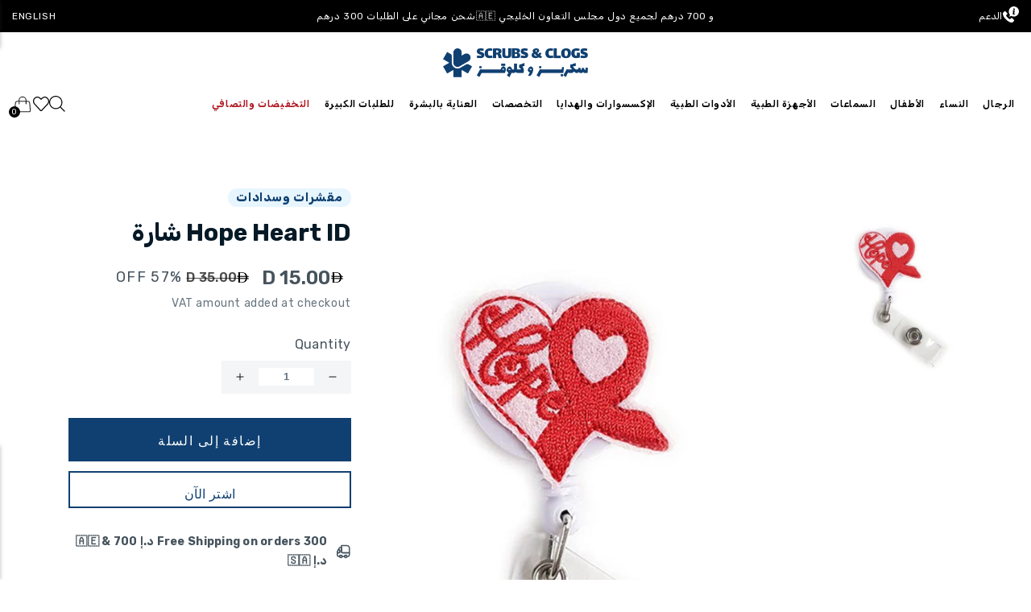

--- FILE ---
content_type: text/html; charset=utf-8
request_url: https://www.shopscrubsandclogs.com/ar/search?view=preorderjson&q=id:%226563219144813%22%20OR%20handle:%22adar-universal-32-womens-perfection-labcoat-811-black%22%20OR%20handle:%22kids-stethoscope%22%20OR%20handle:%22kids-accessories%22%20OR%20handle:%22scrubs-clogs-x-ray-markers%22
body_size: 94504
content:
<!doctype html>
<html class="no-js" lang="ar"dir="rtl">
  <script type="text/javascript">
    (function(c,l,a,r,i,t,y){
        c[a]=c[a]||function(){(c[a].q=c[a].q||[]).push(arguments)};
        t=l.createElement(r);t.async=1;t.src="https://www.clarity.ms/tag/"+i;
        y=l.getElementsByTagName(r)[0];y.parentNode.insertBefore(t,y);
    })(window, document, "clarity", "script", "n5317gwfze");
</script>
  <head> 
    <style> 
      html[lang="ar"] select.custom_add_printing_change {
        background: #F3F5F7 url(//cdn.shopify.com/s/files/1/2610/4676/t/101/assets/down_arrow.svg?v=1412629…) no-repeat scroll left 15px center !important;
        appearance: none;
      }   
      .ly-switcher-wrapper, #ly-switcher-wrapper {
        display: none !important;
      }

      //Hiding the Smile popup button under the Minicart!
      #smile-ui-container {
        z-index: 999999999 !important;
      }
    </style>

    
   


    <script type="text/javascript">
window.KiwiSizing = window.KiwiSizing === undefined ? {} : window.KiwiSizing;
KiwiSizing.shop = "scrubsandclogs.myshopify.com";


</script>
    <meta charset="utf-8">
    <meta http-equiv="X-UA-Compatible" content="IE=edge">
    <meta name="viewport" content="width=device-width,initial-scale=1,user-scalable=no">
    <meta name="theme-color" content="">  
    <meta name="google-site-verification" content="4Ik6e4fW5gkuBWufvaq4TLri0j2zVzELsNNqnsgYJQw" />
    <!-- Google tag (gtag.js) -->
<script async src="https://www.googletagmanager.com/gtag/js?id=G-GQE4F0KRKQ"></script>
<script>
  window.dataLayer = window.dataLayer || [];
  function gtag(){dataLayer.push(arguments);}
  gtag('js', new Date());

  // Google Analytics 4
  gtag('config', 'G-GQE4F0KRKQ');

  // Google Ads
  gtag('config', 'AW-723943050');
</script>
    <link rel="canonical" href="https://www.shopscrubsandclogs.com/ar/search?q=id%3a%226563219144813%22+or+handle%3a%22adar-universal-32-womens-perfection-labcoat-811-black%22+or+handle%3a%22kids-stethoscope%22+or+handle%3a%22kids-accessories%22+or+handle%3a%22scrubs-clogs-x-ray-markers%22">
    <link rel="preconnect" href="https://cdn.shopify.com" crossorigin>
    
       <meta name="theme-color" content="black" />
    
  
    <link rel="preconnect" href="https://fonts.googleapis.com">
    <link rel="preconnect" href="https://fonts.gstatic.com" crossorigin>
    <link href="https://fonts.googleapis.com/css2?family=Almarai:wght@300;400;700;800&family=Poppins:ital,wght@0,100;0,200;0,300;0,400;0,500;0,600;0,700;0,800;0,900;1,100;1,200;1,300;1,400;1,500;1,600;1,700;1,800;1,900&family=Ubuntu:wght@700&display=swap" rel="stylesheet">
    <style>
       @import url('https://fonts.googleapis.com/css2?family=Rubik:wght@300;400;500;600;700;800&display=swap');
    </style>
    
    <link
      rel="stylesheet"
      href="https://cdn.jsdelivr.net/npm/keen-slider@6.8.5/keen-slider.min.css"
    /><link rel="icon" type="image/png" href="//www.shopscrubsandclogs.com/cdn/shop/files/logo1_2.jpg?crop=center&height=32&v=1735844636&width=32"><link rel="preconnect" href="https://fonts.shopifycdn.com" crossorigin><title>البحث 3 نتيجة (نتائج) ل

 &ndash; SCRUBS AND CLOGS</title>
    <link rel="preconnect" href="https://fonts.googleapis.com">
    <link rel="preconnect" href="https://fonts.gstatic.com" crossorigin>
    
    <style>
    /* greek */
@font-face {
  font-family: 'Advent Pro';
  font-style: normal;
  font-weight: 400;
  font-display: swap;
  src: url(https://fonts.gstatic.com/s/adventpro/v18/V8mAoQfxVT4Dvddr_yOwhTmtKJxaBtMNFw.woff2) format('woff2');
  unicode-range: U+0370-03FF;
}
/* latin-ext */
@font-face {
  font-family: 'Advent Pro';
  font-style: normal;
  font-weight: 400;
  font-display: swap;
  src: url(https://fonts.gstatic.com/s/adventpro/v18/V8mAoQfxVT4Dvddr_yOwhTStKJxaBtMNFw.woff2) format('woff2');
  unicode-range: U+0100-024F, U+0259, U+1E00-1EFF, U+2020, U+20A0-20AB, U+20AD-20CF, U+2113, U+2C60-2C7F, U+A720-A7FF;
}
/* latin */
@font-face {
  font-family: 'Advent Pro';
  font-style: normal;
  font-weight: 400;
  font-display: swap;
  src: url(https://fonts.gstatic.com/s/adventpro/v18/V8mAoQfxVT4Dvddr_yOwhTqtKJxaBtM.woff2) format('woff2');
  unicode-range: U+0000-00FF, U+0131, U+0152-0153, U+02BB-02BC, U+02C6, U+02DA, U+02DC, U+2000-206F, U+2074, U+20AC, U+2122, U+2191, U+2193, U+2212, U+2215, U+FEFF, U+FFFD;
}
/* greek */
@font-face {
  font-family: 'Advent Pro';
  font-style: normal;
  font-weight: 500;
  font-display: swap;
  src: url(https://fonts.gstatic.com/s/adventpro/v18/V8mDoQfxVT4Dvddr_yOwjcmOPbJ4C_k3HqUtEw.woff2) format('woff2');
  unicode-range: U+0370-03FF;
}
/* latin-ext */
@font-face {
  font-family: 'Advent Pro';
  font-style: normal;
  font-weight: 500;
  font-display: swap;
  src: url(https://fonts.gstatic.com/s/adventpro/v18/V8mDoQfxVT4Dvddr_yOwjcmOPb94C_k3HqUtEw.woff2) format('woff2');
  unicode-range: U+0100-024F, U+0259, U+1E00-1EFF, U+2020, U+20A0-20AB, U+20AD-20CF, U+2113, U+2C60-2C7F, U+A720-A7FF;
}
/* latin */
@font-face {
  font-family: 'Advent Pro';
  font-style: normal;
  font-weight: 500;
  font-display: swap;
  src: url(https://fonts.gstatic.com/s/adventpro/v18/V8mDoQfxVT4Dvddr_yOwjcmOPbF4C_k3HqU.woff2) format('woff2');
  unicode-range: U+0000-00FF, U+0131, U+0152-0153, U+02BB-02BC, U+02C6, U+02DA, U+02DC, U+2000-206F, U+2074, U+20AC, U+2122, U+2191, U+2193, U+2212, U+2215, U+FEFF, U+FFFD;
}
      /* arabic */
@font-face {
  font-family: 'Cairo';
  font-style: normal;
  font-weight: 400;
  font-display: swap;
  src: url(https://fonts.gstatic.com/s/cairo/v18/SLXGc1nY6HkvalIkTpumxdt0UX8.woff2) format('woff2');
  unicode-range: U+0600-06FF, U+200C-200E, U+2010-2011, U+204F, U+2E41, U+FB50-FDFF, U+FE80-FEFC;
}
/* latin-ext */
@font-face {
  font-family: 'Cairo';
  font-style: normal;
  font-weight: 400;
  font-display: swap;
  src: url(https://fonts.gstatic.com/s/cairo/v18/SLXGc1nY6HkvalIvTpumxdt0UX8.woff2) format('woff2');
  unicode-range: U+0100-024F, U+0259, U+1E00-1EFF, U+2020, U+20A0-20AB, U+20AD-20CF, U+2113, U+2C60-2C7F, U+A720-A7FF;
}
/* latin */
@font-face {
  font-family: 'Cairo';
  font-style: normal;
  font-weight: 400;
  font-display: swap;
  src: url(https://fonts.gstatic.com/s/cairo/v18/SLXGc1nY6HkvalIhTpumxdt0.woff2) format('woff2');
  unicode-range: U+0000-00FF, U+0131, U+0152-0153, U+02BB-02BC, U+02C6, U+02DA, U+02DC, U+2000-206F, U+2074, U+20AC, U+2122, U+2191, U+2193, U+2212, U+2215, U+FEFF, U+FFFD;
}
/* arabic */
@font-face {
  font-family: 'Cairo';
  font-style: normal;
  font-weight: 700;
  font-display: swap;
  src: url(https://fonts.gstatic.com/s/cairo/v18/SLXGc1nY6HkvalIkTpumxdt0UX8.woff2) format('woff2');
  unicode-range: U+0600-06FF, U+200C-200E, U+2010-2011, U+204F, U+2E41, U+FB50-FDFF, U+FE80-FEFC;
}
/* latin-ext */
@font-face {
  font-family: 'Cairo';
  font-style: normal;
  font-weight: 700;
  font-display: swap;
  src: url(https://fonts.gstatic.com/s/cairo/v18/SLXGc1nY6HkvalIvTpumxdt0UX8.woff2) format('woff2');
  unicode-range: U+0100-024F, U+0259, U+1E00-1EFF, U+2020, U+20A0-20AB, U+20AD-20CF, U+2113, U+2C60-2C7F, U+A720-A7FF;
}
/* latin */
@font-face {
  font-family: 'Cairo';
  font-style: normal;
  font-weight: 700;
  font-display: swap;
  src: url(https://fonts.gstatic.com/s/cairo/v18/SLXGc1nY6HkvalIhTpumxdt0.woff2) format('woff2');
  unicode-range: U+0000-00FF, U+0131, U+0152-0153, U+02BB-02BC, U+02C6, U+02DA, U+02DC, U+2000-206F, U+2074, U+20AC, U+2122, U+2191, U+2193, U+2212, U+2215, U+FEFF, U+FFFD;
}
      /* latin-ext */
@font-face {
  font-family: 'Bowlby One SC';
  font-style: normal;
  font-weight: 400;
  font-display: swap;
  src: url(https://fonts.gstatic.com/s/bowlbyonesc/v19/DtVlJxerQqQm37tzN3wMug9P_gH2oipOnuCABQ.woff2) format('woff2');
  unicode-range: U+0100-024F, U+0259, U+1E00-1EFF, U+2020, U+20A0-20AB, U+20AD-20CF, U+2113, U+2C60-2C7F, U+A720-A7FF;
}
/* latin */
@font-face {
  font-family: 'Bowlby One SC';
  font-style: normal;
  font-weight: 400;
  font-display: swap;
  src: url(https://fonts.gstatic.com/s/bowlbyonesc/v19/DtVlJxerQqQm37tzN3wMug9P_g_2oipOnuA.woff2) format('woff2');
  unicode-range: U+0000-00FF, U+0131, U+0152-0153, U+02BB-02BC, U+02C6, U+02DA, U+02DC, U+2000-206F, U+2074, U+20AC, U+2122, U+2191, U+2193, U+2212, U+2215, U+FEFF, U+FFFD;
}
      /* cyrillic-ext */
@font-face {
  font-family: 'PT Sans';
  font-style: normal;
  font-weight: 400;
  font-display: swap;
  src: url(https://fonts.gstatic.com/s/ptsans/v17/jizaRExUiTo99u79D0-ExcOPIDUg-g.woff2) format('woff2');
  unicode-range: U+0460-052F, U+1C80-1C88, U+20B4, U+2DE0-2DFF, U+A640-A69F, U+FE2E-FE2F;
}
/* cyrillic */
@font-face {
  font-family: 'PT Sans';
  font-style: normal;
  font-weight: 400;
  font-display: swap;
  src: url(https://fonts.gstatic.com/s/ptsans/v17/jizaRExUiTo99u79D0aExcOPIDUg-g.woff2) format('woff2');
  unicode-range: U+0301, U+0400-045F, U+0490-0491, U+04B0-04B1, U+2116;
}
/* latin-ext */
@font-face {
  font-family: 'PT Sans';
  font-style: normal;
  font-weight: 400;
  font-display: swap;
  src: url(https://fonts.gstatic.com/s/ptsans/v17/jizaRExUiTo99u79D0yExcOPIDUg-g.woff2) format('woff2');
  unicode-range: U+0100-024F, U+0259, U+1E00-1EFF, U+2020, U+20A0-20AB, U+20AD-20CF, U+2113, U+2C60-2C7F, U+A720-A7FF;
}
/* latin */
@font-face {
  font-family: 'PT Sans';
  font-style: normal;
  font-weight: 400;
  font-display: swap;
  src: url(https://fonts.gstatic.com/s/ptsans/v17/jizaRExUiTo99u79D0KExcOPIDU.woff2) format('woff2');
  unicode-range: U+0000-00FF, U+0131, U+0152-0153, U+02BB-02BC, U+02C6, U+02DA, U+02DC, U+2000-206F, U+2074, U+20AC, U+2122, U+2191, U+2193, U+2212, U+2215, U+FEFF, U+FFFD;
}
      /* latin-ext */
@font-face {
  font-family: 'Oleo Script';
  font-style: normal;
  font-weight: 400;
  font-display: swap;
  src: url(https://fonts.gstatic.com/s/oleoscript/v14/rax5HieDvtMOe0iICsUccChTu0_y8zacEL4.woff2) format('woff2');
  unicode-range: U+0100-024F, U+0259, U+1E00-1EFF, U+2020, U+20A0-20AB, U+20AD-20CF, U+2113, U+2C60-2C7F, U+A720-A7FF;
}
/* latin */
@font-face {
  font-family: 'Oleo Script';
  font-style: normal;
  font-weight: 400;
  font-display: swap;
  src: url(https://fonts.gstatic.com/s/oleoscript/v14/rax5HieDvtMOe0iICsUccChdu0_y8zac.woff2) format('woff2');
  unicode-range: U+0000-00FF, U+0131, U+0152-0153, U+02BB-02BC, U+02C6, U+02DA, U+02DC, U+2000-206F, U+2074, U+20AC, U+2122, U+2191, U+2193, U+2212, U+2215, U+FEFF, U+FFFD;
}
      /* arabic */
@font-face {
  font-family: 'Almarai';
  font-style: normal;
  font-weight: 300;
  font-display: swap;
  src: url(https://fonts.gstatic.com/s/almarai/v12/tssoApxBaigK_hnnS_antnqWo4z1oXk.woff2) format('woff2');
  unicode-range: U+0600-06FF, U+200C-200E, U+2010-2011, U+204F, U+2E41, U+FB50-FDFF, U+FE80-FEFC, U+0000-00FF, U+0131, U+0152-0153, U+02BB-02BC, U+02C6, U+02DA, U+02DC, U+2000-206F, U+2074, U+20AC, U+2122, U+2191, U+2193, U+2212, U+2215, U+FEFF, U+FFFD;
}
/* arabic */
@font-face {
  font-family: 'Almarai';
  font-style: normal;
  font-weight: 400;
  font-display: swap;
  src: url(https://fonts.gstatic.com/s/almarai/v12/tsstApxBaigK_hnnQ1iFo1K0rqY.woff2) format('woff2');
  unicode-range: U+0600-06FF, U+200C-200E, U+2010-2011, U+204F, U+2E41, U+FB50-FDFF, U+FE80-FEFC, U+0000-00FF, U+0131, U+0152-0153, U+02BB-02BC, U+02C6, U+02DA, U+02DC, U+2000-206F, U+2074, U+20AC, U+2122, U+2191, U+2193, U+2212, U+2215, U+FEFF, U+FFFD;
}
/* arabic */
@font-face {
  font-family: 'Almarai';
  font-style: normal;
  font-weight: 700;
  font-display: swap;
  src: url(https://fonts.gstatic.com/s/almarai/v12/tssoApxBaigK_hnnS-agtnqWo4z1oXk.woff2) format('woff2');
  unicode-range: U+0600-06FF, U+200C-200E, U+2010-2011, U+204F, U+2E41, U+FB50-FDFF, U+FE80-FEFC, U+0000-00FF, U+0131, U+0152-0153, U+02BB-02BC, U+02C6, U+02DA, U+02DC, U+2000-206F, U+2074, U+20AC, U+2122, U+2191, U+2193, U+2212, U+2215, U+FEFF, U+FFFD;
}
/* arabic */
@font-face {
  font-family: 'Almarai';
  font-style: normal;
  font-weight: 800;
  font-display: swap;
  src: url(https://fonts.gstatic.com/s/almarai/v12/tssoApxBaigK_hnnS_qjtnqWo4z1oXk.woff2) format('woff2');
  unicode-range: U+0600-06FF, U+200C-200E, U+2010-2011, U+204F, U+2E41, U+FB50-FDFF, U+FE80-FEFC, U+0000-00FF, U+0131, U+0152-0153, U+02BB-02BC, U+02C6, U+02DA, U+02DC, U+2000-206F, U+2074, U+20AC, U+2122, U+2191, U+2193, U+2212, U+2215, U+FEFF, U+FFFD;
}
      /* cyrillic-ext */
@font-face {
  font-family: 'Oswald';
  font-style: normal;
  font-weight: 200;
  font-display: swap;
  src: url(https://fonts.gstatic.com/s/oswald/v48/TK3iWkUHHAIjg752FD8Gl-1PK62t.woff2) format('woff2');
  unicode-range: U+0460-052F, U+1C80-1C88, U+20B4, U+2DE0-2DFF, U+A640-A69F, U+FE2E-FE2F;
}
/* cyrillic */
@font-face {
  font-family: 'Oswald';
  font-style: normal;
  font-weight: 200;
  font-display: swap;
  src: url(https://fonts.gstatic.com/s/oswald/v48/TK3iWkUHHAIjg752HT8Gl-1PK62t.woff2) format('woff2');
  unicode-range: U+0301, U+0400-045F, U+0490-0491, U+04B0-04B1, U+2116;
}
/* vietnamese */
@font-face {
  font-family: 'Oswald';
  font-style: normal;
  font-weight: 200;
  font-display: swap;
  src: url(https://fonts.gstatic.com/s/oswald/v48/TK3iWkUHHAIjg752Fj8Gl-1PK62t.woff2) format('woff2');
  unicode-range: U+0102-0103, U+0110-0111, U+0128-0129, U+0168-0169, U+01A0-01A1, U+01AF-01B0, U+1EA0-1EF9, U+20AB;
}
/* latin-ext */
@font-face {
  font-family: 'Oswald';
  font-style: normal;
  font-weight: 200;
  font-display: swap;
  src: url(https://fonts.gstatic.com/s/oswald/v48/TK3iWkUHHAIjg752Fz8Gl-1PK62t.woff2) format('woff2');
  unicode-range: U+0100-024F, U+0259, U+1E00-1EFF, U+2020, U+20A0-20AB, U+20AD-20CF, U+2113, U+2C60-2C7F, U+A720-A7FF;
}
/* latin */
@font-face {
  font-family: 'Oswald';
  font-style: normal;
  font-weight: 200;
  font-display: swap;
  src: url(https://fonts.gstatic.com/s/oswald/v48/TK3iWkUHHAIjg752GT8Gl-1PKw.woff2) format('woff2');
  unicode-range: U+0000-00FF, U+0131, U+0152-0153, U+02BB-02BC, U+02C6, U+02DA, U+02DC, U+2000-206F, U+2074, U+20AC, U+2122, U+2191, U+2193, U+2212, U+2215, U+FEFF, U+FFFD;
}
/* cyrillic-ext */
@font-face {
  font-family: 'Oswald';
  font-style: normal;
  font-weight: 300;
  font-display: swap;
  src: url(https://fonts.gstatic.com/s/oswald/v48/TK3iWkUHHAIjg752FD8Gl-1PK62t.woff2) format('woff2');
  unicode-range: U+0460-052F, U+1C80-1C88, U+20B4, U+2DE0-2DFF, U+A640-A69F, U+FE2E-FE2F;
}
/* cyrillic */
@font-face {
  font-family: 'Oswald';
  font-style: normal;
  font-weight: 300;
  font-display: swap;
  src: url(https://fonts.gstatic.com/s/oswald/v48/TK3iWkUHHAIjg752HT8Gl-1PK62t.woff2) format('woff2');
  unicode-range: U+0301, U+0400-045F, U+0490-0491, U+04B0-04B1, U+2116;
}
/* vietnamese */
@font-face {
  font-family: 'Oswald';
  font-style: normal;
  font-weight: 300;
  font-display: swap;
  src: url(https://fonts.gstatic.com/s/oswald/v48/TK3iWkUHHAIjg752Fj8Gl-1PK62t.woff2) format('woff2');
  unicode-range: U+0102-0103, U+0110-0111, U+0128-0129, U+0168-0169, U+01A0-01A1, U+01AF-01B0, U+1EA0-1EF9, U+20AB;
}
/* latin-ext */
@font-face {
  font-family: 'Oswald';
  font-style: normal;
  font-weight: 300;
  font-display: swap;
  src: url(https://fonts.gstatic.com/s/oswald/v48/TK3iWkUHHAIjg752Fz8Gl-1PK62t.woff2) format('woff2');
  unicode-range: U+0100-024F, U+0259, U+1E00-1EFF, U+2020, U+20A0-20AB, U+20AD-20CF, U+2113, U+2C60-2C7F, U+A720-A7FF;
}
/* latin */
@font-face {
  font-family: 'Oswald';
  font-style: normal;
  font-weight: 300;
  font-display: swap;
  src: url(https://fonts.gstatic.com/s/oswald/v48/TK3iWkUHHAIjg752GT8Gl-1PKw.woff2) format('woff2');
  unicode-range: U+0000-00FF, U+0131, U+0152-0153, U+02BB-02BC, U+02C6, U+02DA, U+02DC, U+2000-206F, U+2074, U+20AC, U+2122, U+2191, U+2193, U+2212, U+2215, U+FEFF, U+FFFD;
}
/* cyrillic-ext */
@font-face {
  font-family: 'Oswald';
  font-style: normal;
  font-weight: 400;
  font-display: swap;
  src: url(https://fonts.gstatic.com/s/oswald/v48/TK3iWkUHHAIjg752FD8Gl-1PK62t.woff2) format('woff2');
  unicode-range: U+0460-052F, U+1C80-1C88, U+20B4, U+2DE0-2DFF, U+A640-A69F, U+FE2E-FE2F;
}
/* cyrillic */
@font-face {
  font-family: 'Oswald';
  font-style: normal;
  font-weight: 400;
  font-display: swap;
  src: url(https://fonts.gstatic.com/s/oswald/v48/TK3iWkUHHAIjg752HT8Gl-1PK62t.woff2) format('woff2');
  unicode-range: U+0301, U+0400-045F, U+0490-0491, U+04B0-04B1, U+2116;
}
/* vietnamese */
@font-face {
  font-family: 'Oswald';
  font-style: normal;
  font-weight: 400;
  font-display: swap;
  src: url(https://fonts.gstatic.com/s/oswald/v48/TK3iWkUHHAIjg752Fj8Gl-1PK62t.woff2) format('woff2');
  unicode-range: U+0102-0103, U+0110-0111, U+0128-0129, U+0168-0169, U+01A0-01A1, U+01AF-01B0, U+1EA0-1EF9, U+20AB;
}
/* latin-ext */
@font-face {
  font-family: 'Oswald';
  font-style: normal;
  font-weight: 400;
  font-display: swap;
  src: url(https://fonts.gstatic.com/s/oswald/v48/TK3iWkUHHAIjg752Fz8Gl-1PK62t.woff2) format('woff2');
  unicode-range: U+0100-024F, U+0259, U+1E00-1EFF, U+2020, U+20A0-20AB, U+20AD-20CF, U+2113, U+2C60-2C7F, U+A720-A7FF;
}
/* latin */
@font-face {
  font-family: 'Oswald';
  font-style: normal;
  font-weight: 400;
  font-display: swap;
  src: url(https://fonts.gstatic.com/s/oswald/v48/TK3iWkUHHAIjg752GT8Gl-1PKw.woff2) format('woff2');
  unicode-range: U+0000-00FF, U+0131, U+0152-0153, U+02BB-02BC, U+02C6, U+02DA, U+02DC, U+2000-206F, U+2074, U+20AC, U+2122, U+2191, U+2193, U+2212, U+2215, U+FEFF, U+FFFD;
}
/* cyrillic-ext */
@font-face {
  font-family: 'Oswald';
  font-style: normal;
  font-weight: 500;
  font-display: swap;
  src: url(https://fonts.gstatic.com/s/oswald/v48/TK3iWkUHHAIjg752FD8Gl-1PK62t.woff2) format('woff2');
  unicode-range: U+0460-052F, U+1C80-1C88, U+20B4, U+2DE0-2DFF, U+A640-A69F, U+FE2E-FE2F;
}
/* cyrillic */
@font-face {
  font-family: 'Oswald';
  font-style: normal;
  font-weight: 500;
  font-display: swap;
  src: url(https://fonts.gstatic.com/s/oswald/v48/TK3iWkUHHAIjg752HT8Gl-1PK62t.woff2) format('woff2');
  unicode-range: U+0301, U+0400-045F, U+0490-0491, U+04B0-04B1, U+2116;
}
/* vietnamese */
@font-face {
  font-family: 'Oswald';
  font-style: normal;
  font-weight: 500;
  font-display: swap;
  src: url(https://fonts.gstatic.com/s/oswald/v48/TK3iWkUHHAIjg752Fj8Gl-1PK62t.woff2) format('woff2');
  unicode-range: U+0102-0103, U+0110-0111, U+0128-0129, U+0168-0169, U+01A0-01A1, U+01AF-01B0, U+1EA0-1EF9, U+20AB;
}
/* latin-ext */
@font-face {
  font-family: 'Oswald';
  font-style: normal;
  font-weight: 500;
  font-display: swap;
  src: url(https://fonts.gstatic.com/s/oswald/v48/TK3iWkUHHAIjg752Fz8Gl-1PK62t.woff2) format('woff2');
  unicode-range: U+0100-024F, U+0259, U+1E00-1EFF, U+2020, U+20A0-20AB, U+20AD-20CF, U+2113, U+2C60-2C7F, U+A720-A7FF;
}
/* latin */
@font-face {
  font-family: 'Oswald';
  font-style: normal;
  font-weight: 500;
  font-display: swap;
  src: url(https://fonts.gstatic.com/s/oswald/v48/TK3iWkUHHAIjg752GT8Gl-1PKw.woff2) format('woff2');
  unicode-range: U+0000-00FF, U+0131, U+0152-0153, U+02BB-02BC, U+02C6, U+02DA, U+02DC, U+2000-206F, U+2074, U+20AC, U+2122, U+2191, U+2193, U+2212, U+2215, U+FEFF, U+FFFD;
}
/* cyrillic-ext */
@font-face {
  font-family: 'Oswald';
  font-style: normal;
  font-weight: 600;
  font-display: swap;
  src: url(https://fonts.gstatic.com/s/oswald/v48/TK3iWkUHHAIjg752FD8Gl-1PK62t.woff2) format('woff2');
  unicode-range: U+0460-052F, U+1C80-1C88, U+20B4, U+2DE0-2DFF, U+A640-A69F, U+FE2E-FE2F;
}
/* cyrillic */
@font-face {
  font-family: 'Oswald';
  font-style: normal;
  font-weight: 600;
  font-display: swap;
  src: url(https://fonts.gstatic.com/s/oswald/v48/TK3iWkUHHAIjg752HT8Gl-1PK62t.woff2) format('woff2');
  unicode-range: U+0301, U+0400-045F, U+0490-0491, U+04B0-04B1, U+2116;
}
/* vietnamese */
@font-face {
  font-family: 'Oswald';
  font-style: normal;
  font-weight: 600;
  font-display: swap;
  src: url(https://fonts.gstatic.com/s/oswald/v48/TK3iWkUHHAIjg752Fj8Gl-1PK62t.woff2) format('woff2');
  unicode-range: U+0102-0103, U+0110-0111, U+0128-0129, U+0168-0169, U+01A0-01A1, U+01AF-01B0, U+1EA0-1EF9, U+20AB;
}
/* latin-ext */
@font-face {
  font-family: 'Oswald';
  font-style: normal;
  font-weight: 600;
  font-display: swap;
  src: url(https://fonts.gstatic.com/s/oswald/v48/TK3iWkUHHAIjg752Fz8Gl-1PK62t.woff2) format('woff2');
  unicode-range: U+0100-024F, U+0259, U+1E00-1EFF, U+2020, U+20A0-20AB, U+20AD-20CF, U+2113, U+2C60-2C7F, U+A720-A7FF;
}
/* latin */
@font-face {
  font-family: 'Oswald';
  font-style: normal;
  font-weight: 600;
  font-display: swap;
  src: url(https://fonts.gstatic.com/s/oswald/v48/TK3iWkUHHAIjg752GT8Gl-1PKw.woff2) format('woff2');
  unicode-range: U+0000-00FF, U+0131, U+0152-0153, U+02BB-02BC, U+02C6, U+02DA, U+02DC, U+2000-206F, U+2074, U+20AC, U+2122, U+2191, U+2193, U+2212, U+2215, U+FEFF, U+FFFD;
}
/* cyrillic-ext */
@font-face {
  font-family: 'Oswald';
  font-style: normal;
  font-weight: 700;
  font-display: swap;
  src: url(https://fonts.gstatic.com/s/oswald/v48/TK3iWkUHHAIjg752FD8Gl-1PK62t.woff2) format('woff2');
  unicode-range: U+0460-052F, U+1C80-1C88, U+20B4, U+2DE0-2DFF, U+A640-A69F, U+FE2E-FE2F;
}
/* cyrillic */
@font-face {
  font-family: 'Oswald';
  font-style: normal;
  font-weight: 700;
  font-display: swap;
  src: url(https://fonts.gstatic.com/s/oswald/v48/TK3iWkUHHAIjg752HT8Gl-1PK62t.woff2) format('woff2');
  unicode-range: U+0301, U+0400-045F, U+0490-0491, U+04B0-04B1, U+2116;
}
/* vietnamese */
@font-face {
  font-family: 'Oswald';
  font-style: normal;
  font-weight: 700;
  font-display: swap;
  src: url(https://fonts.gstatic.com/s/oswald/v48/TK3iWkUHHAIjg752Fj8Gl-1PK62t.woff2) format('woff2');
  unicode-range: U+0102-0103, U+0110-0111, U+0128-0129, U+0168-0169, U+01A0-01A1, U+01AF-01B0, U+1EA0-1EF9, U+20AB;
}
/* latin-ext */
@font-face {
  font-family: 'Oswald';
  font-style: normal;
  font-weight: 700;
  font-display: swap;
  src: url(https://fonts.gstatic.com/s/oswald/v48/TK3iWkUHHAIjg752Fz8Gl-1PK62t.woff2) format('woff2');
  unicode-range: U+0100-024F, U+0259, U+1E00-1EFF, U+2020, U+20A0-20AB, U+20AD-20CF, U+2113, U+2C60-2C7F, U+A720-A7FF;
}
/* latin */
@font-face {
  font-family: 'Oswald';
  font-style: normal;
  font-weight: 700;
  font-display: swap;
  src: url(https://fonts.gstatic.com/s/oswald/v48/TK3iWkUHHAIjg752GT8Gl-1PKw.woff2) format('woff2');
  unicode-range: U+0000-00FF, U+0131, U+0152-0153, U+02BB-02BC, U+02C6, U+02DA, U+02DC, U+2000-206F, U+2074, U+20AC, U+2122, U+2191, U+2193, U+2212, U+2215, U+FEFF, U+FFFD;
}
    </style>

    <style>
      html[lang=ar] .product_main .slick-list{
        direction: ltr !important;
      }
    
      html[lang=ar] .product_main .slick-list {
        direction: rtl !important;
      }
    </style>
    
    
<!--     <link href="https://fonts.googleapis.com/css2?family=Advent+Pro:wght@400;500&display=swap" rel="stylesheet">
    <link href="https://fonts.googleapis.com/css2?family=Cairo:wght@400;700&display=swap" rel="stylesheet" media="print" onload="this.media='all'">
    <link href="https://fonts.googleapis.com/css2?family=Bowlby+One+SC&display=swap" rel="stylesheet">
    <link href="https://fonts.googleapis.com/css2?family=PT+Sans&display=swap" rel="stylesheet">
    <link href="https://fonts.googleapis.com/css2?family=Oleo+Script&display=swap" rel="stylesheet">
    <link href="https://fonts.googleapis.com/css2?family=Almarai:wght@300;400;700;800&display=swap" rel="stylesheet">
    <link href="https://fonts.googleapis.com/css2?family=Oswald:wght@200;300;400;500;600;700&display=swap" rel="stylesheet"> -->
    
    <meta name="description" content="Leading medical fashion boutique in UAE &amp; GCC for scrub uniforms, lab coats, clogs, stethoscopes &amp; accessories and gifts. Leading supplier to top UAE hospitals. Free delivery in UAE, KSA, Qatar, Kuwait, Bahrain &amp; Oman. Printed, full sleeve, V-neck scrubs. Embroidery &amp; global shipping available.">
    
    

<meta property="og:site_name" content="مقشرات وسدادات">
<meta property="og:url" content="https://www.shopscrubsandclogs.com/ar/search?q=id%3a%226563219144813%22+or+handle%3a%22adar-universal-32-womens-perfection-labcoat-811-black%22+or+handle%3a%22kids-stethoscope%22+or+handle%3a%22kids-accessories%22+or+handle%3a%22scrubs-clogs-x-ray-markers%22">
<meta property="og:title" content="يبحث: 3 النتائج التي تم العثور عليها لـ &amp;quot;id:&quot;6563219144813&quot; OR handle:&quot;adar-universal-32-womens-perfection-labcoat-811-black&quot; OR handle:&quot;kids-stethoscope&quot; OR handle:&quot;kids-accessories&quot; OR handle:&quot;scrubs-clogs-x-ray-markers&quot; &amp;quot;">
<meta property="og:type" content="website">
<meta property="og:description" content="Leading medical fashion boutique in UAE &amp; GCC for scrub uniforms, lab coats, clogs, stethoscopes &amp; accessories and gifts. Leading supplier to top UAE hospitals. Free delivery in UAE, KSA, Qatar, Kuwait, Bahrain &amp; Oman. Printed, full sleeve, V-neck scrubs. Embroidery &amp; global shipping available."><meta property="og:image" content="http://www.shopscrubsandclogs.com/cdn/shop/files/Scrubs_and_clogs_medcial_uniform33_shop.jpg?v=1748890981">
  <meta property="og:image:secure_url" content="https://www.shopscrubsandclogs.com/cdn/shop/files/Scrubs_and_clogs_medcial_uniform33_shop.jpg?v=1748890981">
  <meta property="og:image:width" content="2027">
  <meta property="og:image:height" content="899"><meta name="twitter:site" content="@scrubsandclogs"><meta name="twitter:card" content="summary_large_image">
<meta name="twitter:title" content="يبحث: 3 النتائج التي تم العثور عليها لـ &amp;quot;id:&quot;6563219144813&quot; OR handle:&quot;adar-universal-32-womens-perfection-labcoat-811-black&quot; OR handle:&quot;kids-stethoscope&quot; OR handle:&quot;kids-accessories&quot; OR handle:&quot;scrubs-clogs-x-ray-markers&quot; &amp;quot;">
<meta name="twitter:description" content="Leading medical fashion boutique in UAE &amp; GCC for scrub uniforms, lab coats, clogs, stethoscopes &amp; accessories and gifts. Leading supplier to top UAE hospitals. Free delivery in UAE, KSA, Qatar, Kuwait, Bahrain &amp; Oman. Printed, full sleeve, V-neck scrubs. Embroidery &amp; global shipping available.">

    
    
    
    <link rel="preload" href="//www.shopscrubsandclogs.com/cdn/shop/t/174/assets/global.js?v=40330643525358596031747050843" as="script" type="text/javascript" rel="javascript preload prefetch">
    
    <link rel="preload" href="//www.shopscrubsandclogs.com/cdn/shop/t/174/assets/lazyload.min.js?v=66532911982095613431747050843" as="script" type="text/javascript" rel="javascript preload prefetch">
    <link rel="preload" href="//www.shopscrubsandclogs.com/cdn/shop/t/174/assets/matchHeight-min.js?v=54123995180845866481747050843" as="script" type="text/javascript" rel="javascript preload prefetch">
    <link rel="preload" href="//www.shopscrubsandclogs.com/cdn/shopifycloud/storefront/assets/themes_support/api.jquery-7ab1a3a4.js" as="script" type="text/javascript" rel="javascript preload prefetch">
    <link rel="preload" href="//www.shopscrubsandclogs.com/cdn/shop/t/174/assets/script.min.js?v=3187980569128115971747050843" as="script" type="text/javascript" rel="javascript preload prefetch">
    <link rel="preload" href="//www.shopscrubsandclogs.com/cdn/shop/t/174/assets/custom.min.js?v=173707314437444665441747050843" as="script" type="text/javascript" rel="javascript preload prefetch">
    <link rel="preload" href="//www.shopscrubsandclogs.com/cdn/shop/t/174/assets/snc-main.min.js?v=110489058224863684291747050843" as="script" type="text/javascript" rel="javascript preload prefetch">

    
    <link rel="preload" href="//www.shopscrubsandclogs.com/cdn/shop/t/174/assets/base.css?v=150724324884141194781747050843" as="style" type="text/css" rel="stylesheet preload prefetch">
    <link rel="preload" href="//www.shopscrubsandclogs.com/cdn/shop/t/174/assets/slick.css?v=98340474046176884051747050843" as="style" type="text/css"  rel="stylesheet preload prefetch">
    <link rel="preload" href="//www.shopscrubsandclogs.com/cdn/shop/t/174/assets/owl.carousel.min.css?v=136298078436227982051747050843" as="style" type="text/css" rel="stylesheet preload prefetch">
    <link rel="preload" href="//www.shopscrubsandclogs.com/cdn/shop/t/174/assets/owl.theme.css?v=67016876173013437971747050843" as="style" type="text/css"  rel="stylesheet preload prefetch">
    <link rel="preload" href="//www.shopscrubsandclogs.com/cdn/shop/t/174/assets/style.css?v=126266252037215250861747050843" as="style" type="text/css" rel="stylesheet preload prefetch">
    <link rel="preload" href="//www.shopscrubsandclogs.com/cdn/shop/t/174/assets/custom.min.css?v=83291063063887465481747052879" as="style" type="text/css"  rel="stylesheet preload prefetch">
    <style>
  @media(max-width: 479px) {
      .price-item > span {
        font-weight: 500 !important;
      }

      .price-item.price-item--regular, .price-item.price-item--sale {
          font-size: 19px;
      }
  }
</style>
    
   
    
<script>window.performance && window.performance.mark && window.performance.mark('shopify.content_for_header.start');</script><meta name="google-site-verification" content="QDTQjNC2sK9g0wBb3kZ1qt5Op0DubnZM5GLRPcQNGIM">
<meta name="google-site-verification" content="VIq40xZAmEo1f8W87Wqijuj3pb_pN-RU-x2oWHrLyJo">
<meta name="google-site-verification" content="aErk2dt4P_uRI5S7iNxKS9U1C7dDB8g3UY2dUlC6Gyw">
<meta name="google-site-verification" content="QDTQjNC2sK9g0wBb3kZ1qt5Op0DubnZM5GLRPcQNGIM">
<meta id="shopify-digital-wallet" name="shopify-digital-wallet" content="/26104676/digital_wallets/dialog">
<link rel="alternate" hreflang="x-default" href="https://www.shopscrubsandclogs.com/search?q=id%3A%226563219144813%22+OR+handle%3A%22adar-universal-32-womens-perfection-labcoat-811-black%22+OR+handle%3A%22kids-stethoscope%22+OR+handle%3A%22kids-accessories%22+OR+handle%3A%22scrubs-clogs-x-ray-markers%22">
<link rel="alternate" hreflang="en-AE" href="https://www.shopscrubsandclogs.com/search?q=id%3A%226563219144813%22+OR+handle%3A%22adar-universal-32-womens-perfection-labcoat-811-black%22+OR+handle%3A%22kids-stethoscope%22+OR+handle%3A%22kids-accessories%22+OR+handle%3A%22scrubs-clogs-x-ray-markers%22">
<link rel="alternate" hreflang="ar-AE" href="https://www.shopscrubsandclogs.com/ar/search?q=id%3A%226563219144813%22+OR+handle%3A%22adar-universal-32-womens-perfection-labcoat-811-black%22+OR+handle%3A%22kids-stethoscope%22+OR+handle%3A%22kids-accessories%22+OR+handle%3A%22scrubs-clogs-x-ray-markers%22">
<script async="async" src="/checkouts/internal/preloads.js?locale=ar-AE"></script>
<script id="shopify-features" type="application/json">{"accessToken":"c1b4228229d1a7a5291297770c895125","betas":["rich-media-storefront-analytics"],"domain":"www.shopscrubsandclogs.com","predictiveSearch":true,"shopId":26104676,"locale":"ar"}</script>
<script>var Shopify = Shopify || {};
Shopify.shop = "scrubsandclogs.myshopify.com";
Shopify.locale = "ar";
Shopify.currency = {"active":"AED","rate":"1.0"};
Shopify.country = "AE";
Shopify.theme = {"name":"0006","id":177072374124,"schema_name":"Dawn","schema_version":"4.0.0","theme_store_id":887,"role":"main"};
Shopify.theme.handle = "null";
Shopify.theme.style = {"id":null,"handle":null};
Shopify.cdnHost = "www.shopscrubsandclogs.com/cdn";
Shopify.routes = Shopify.routes || {};
Shopify.routes.root = "/ar/";</script>
<script type="module">!function(o){(o.Shopify=o.Shopify||{}).modules=!0}(window);</script>
<script>!function(o){function n(){var o=[];function n(){o.push(Array.prototype.slice.apply(arguments))}return n.q=o,n}var t=o.Shopify=o.Shopify||{};t.loadFeatures=n(),t.autoloadFeatures=n()}(window);</script>
<script id="shop-js-analytics" type="application/json">{"pageType":"search"}</script>
<script defer="defer" async type="module" src="//www.shopscrubsandclogs.com/cdn/shopifycloud/shop-js/modules/v2/client.init-shop-cart-sync_BdyHc3Nr.en.esm.js"></script>
<script defer="defer" async type="module" src="//www.shopscrubsandclogs.com/cdn/shopifycloud/shop-js/modules/v2/chunk.common_Daul8nwZ.esm.js"></script>
<script type="module">
  await import("//www.shopscrubsandclogs.com/cdn/shopifycloud/shop-js/modules/v2/client.init-shop-cart-sync_BdyHc3Nr.en.esm.js");
await import("//www.shopscrubsandclogs.com/cdn/shopifycloud/shop-js/modules/v2/chunk.common_Daul8nwZ.esm.js");

  window.Shopify.SignInWithShop?.initShopCartSync?.({"fedCMEnabled":true,"windoidEnabled":true});

</script>
<script>(function() {
  var isLoaded = false;
  function asyncLoad() {
    if (isLoaded) return;
    isLoaded = true;
    var urls = ["https:\/\/loox.io\/widget\/4JWKRCp_DK\/loox.1603629292130.js?shop=scrubsandclogs.myshopify.com","https:\/\/d1fe4b23b3f1.ngrok.io\/test-script.js?shop=scrubsandclogs.myshopify.com","https:\/\/app.kiwisizing.com\/web\/js\/dist\/kiwiSizing\/plugin\/SizingPlugin.prod.js?v=330\u0026shop=scrubsandclogs.myshopify.com","\/\/cdn.secomapp.com\/promotionpopup\/cdn\/allshops\/scrubsandclogs\/1635873797.js?shop=scrubsandclogs.myshopify.com","https:\/\/cdn.nfcube.com\/instafeed-c5b0f25045b2ea0e60861dfbb398e0d8.js?shop=scrubsandclogs.myshopify.com"];
    for (var i = 0; i < urls.length; i++) {
      var s = document.createElement('script');
      s.type = 'text/javascript';
      s.async = true;
      s.src = urls[i];
      var x = document.getElementsByTagName('script')[0];
      x_parentNode_insertBefore(s, x);
    }
  };
  if(window.attachEvent) {
    window.attachEvent('onload', asyncLoad);
  } else {
    window.addEventListener('load', asyncLoad, false);
  }
})();</script>
<script id="__st">var __st={"a":26104676,"offset":14400,"reqid":"5b07e19b-8ca2-40dc-a751-b4df0abfe04d-1769022779","pageurl":"www.shopscrubsandclogs.com\/ar\/search?view=preorderjson\u0026q=id:%226563219144813%22%20OR%20handle:%22adar-universal-32-womens-perfection-labcoat-811-black%22%20OR%20handle:%22kids-stethoscope%22%20OR%20handle:%22kids-accessories%22%20OR%20handle:%22scrubs-clogs-x-ray-markers%22","u":"9e1ac508ff9f","p":"searchresults"};</script>
<script>window.ShopifyPaypalV4VisibilityTracking = true;</script>
<script id="form-persister">!function(){'use strict';const t='contact',e='new_comment',n=[[t,t],['blogs',e],['comments',e],[t,'customer']],o='password',r='form_key',c=['recaptcha-v3-token','g-recaptcha-response','h-captcha-response',o],s=()=>{try{return window.sessionStorage}catch{return}},i='__shopify_v',u=t=>t.elements[r],a=function(){const t=[...n].map((([t,e])=>`form[action*='/${t}']:not([data-nocaptcha='true']) input[name='form_type'][value='${e}']`)).join(',');var e;return e=t,()=>e?[...document.querySelectorAll(e)].map((t=>t.form)):[]}();function m(t){const e=u(t);a().includes(t)&&(!e||!e.value)&&function(t){try{if(!s())return;!function(t){const e=s();if(!e)return;const n=u(t);if(!n)return;const o=n.value;o&&e.removeItem(o)}(t);const e=Array.from(Array(32),(()=>Math.random().toString(36)[2])).join('');!function(t,e){u(t)||t.append(Object.assign(document.createElement('input'),{type:'hidden',name:r})),t.elements[r].value=e}(t,e),function(t,e){const n=s();if(!n)return;const r=[...t.querySelectorAll(`input[type='${o}']`)].map((({name:t})=>t)),u=[...c,...r],a={};for(const[o,c]of new FormData(t).entries())u.includes(o)||(a[o]=c);n.setItem(e,JSON.stringify({[i]:1,action:t.action,data:a}))}(t,e)}catch(e){console.error('failed to persist form',e)}}(t)}const f=t=>{if('true'===t.dataset.persistBound)return;const e=function(t,e){const n=function(t){return'function'==typeof t.submit?t.submit:HTMLFormElement.prototype.submit}(t).bind(t);return function(){let t;return()=>{t||(t=!0,(()=>{try{e(),n()}catch(t){(t=>{console.error('form submit failed',t)})(t)}})(),setTimeout((()=>t=!1),250))}}()}(t,(()=>{m(t)}));!function(t,e){if('function'==typeof t.submit&&'function'==typeof e)try{t.submit=e}catch{}}(t,e),t.addEventListener('submit',(t=>{t.preventDefault(),e()})),t.dataset.persistBound='true'};!function(){function t(t){const e=(t=>{const e=t.target;return e instanceof HTMLFormElement?e:e&&e.form})(t);e&&m(e)}document.addEventListener('submit',t),document.addEventListener('DOMContentLoaded',(()=>{const e=a();for(const t of e)f(t);var n;n=document.body,new window.MutationObserver((t=>{for(const e of t)if('childList'===e.type&&e.addedNodes.length)for(const t of e.addedNodes)1===t.nodeType&&'FORM'===t.tagName&&a().includes(t)&&f(t)})).observe(n,{childList:!0,subtree:!0,attributes:!1}),document.removeEventListener('submit',t)}))}()}();</script>
<script integrity="sha256-4kQ18oKyAcykRKYeNunJcIwy7WH5gtpwJnB7kiuLZ1E=" data-source-attribution="shopify.loadfeatures" defer="defer" src="//www.shopscrubsandclogs.com/cdn/shopifycloud/storefront/assets/storefront/load_feature-a0a9edcb.js" crossorigin="anonymous"></script>
<script data-source-attribution="shopify.dynamic_checkout.dynamic.init">var Shopify=Shopify||{};Shopify.PaymentButton=Shopify.PaymentButton||{isStorefrontPortableWallets:!0,init:function(){window.Shopify.PaymentButton.init=function(){};var t=document.createElement("script");t.src="https://www.shopscrubsandclogs.com/cdn/shopifycloud/portable-wallets/latest/portable-wallets.ar.js",t.type="module",document.head.appendChild(t)}};
</script>
<script data-source-attribution="shopify.dynamic_checkout.buyer_consent">
  function portableWalletsHideBuyerConsent(e){var t=document.getElementById("shopify-buyer-consent"),n=document.getElementById("shopify-subscription-policy-button");t&&n&&(t.classList.add("hidden"),t.setAttribute("aria-hidden","true"),n.removeEventListener("click",e))}function portableWalletsShowBuyerConsent(e){var t=document.getElementById("shopify-buyer-consent"),n=document.getElementById("shopify-subscription-policy-button");t&&n&&(t.classList.remove("hidden"),t.removeAttribute("aria-hidden"),n.addEventListener("click",e))}window.Shopify?.PaymentButton&&(window.Shopify.PaymentButton.hideBuyerConsent=portableWalletsHideBuyerConsent,window.Shopify.PaymentButton.showBuyerConsent=portableWalletsShowBuyerConsent);
</script>
<script data-source-attribution="shopify.dynamic_checkout.cart.bootstrap">document.addEventListener("DOMContentLoaded",(function(){function t(){return document.querySelector("shopify-accelerated-checkout-cart, shopify-accelerated-checkout")}if(t())Shopify.PaymentButton.init();else{new MutationObserver((function(e,n){t()&&(Shopify.PaymentButton.init(),n.disconnect())})).observe(document.body,{childList:!0,subtree:!0})}}));
</script>
<link id="shopify-accelerated-checkout-styles" rel="stylesheet" media="screen" href="https://www.shopscrubsandclogs.com/cdn/shopifycloud/portable-wallets/latest/accelerated-checkout-backwards-compat.css" crossorigin="anonymous">
<style id="shopify-accelerated-checkout-cart">
        #shopify-buyer-consent {
  margin-top: 1em;
  display: inline-block;
  width: 100%;
}

#shopify-buyer-consent.hidden {
  display: none;
}

#shopify-subscription-policy-button {
  background: none;
  border: none;
  padding: 0;
  text-decoration: underline;
  font-size: inherit;
  cursor: pointer;
}

#shopify-subscription-policy-button::before {
  box-shadow: none;
}

      </style>
<script id="sections-script" data-sections="footer" defer="defer" src="//www.shopscrubsandclogs.com/cdn/shop/t/174/compiled_assets/scripts.js?v=94479"></script>
<script>window.performance && window.performance.mark && window.performance.mark('shopify.content_for_header.end');</script>

    <style data-shopify>
    @font-face {
  font-family: Poppins;
  font-weight: 400;
  font-style: normal;
  font-display: swap;
  src: url("//www.shopscrubsandclogs.com/cdn/fonts/poppins/poppins_n4.0ba78fa5af9b0e1a374041b3ceaadf0a43b41362.woff2") format("woff2"),
       url("//www.shopscrubsandclogs.com/cdn/fonts/poppins/poppins_n4.214741a72ff2596839fc9760ee7a770386cf16ca.woff") format("woff");
}

    @font-face {
  font-family: Poppins;
  font-weight: 700;
  font-style: normal;
  font-display: swap;
  src: url("//www.shopscrubsandclogs.com/cdn/fonts/poppins/poppins_n7.56758dcf284489feb014a026f3727f2f20a54626.woff2") format("woff2"),
       url("//www.shopscrubsandclogs.com/cdn/fonts/poppins/poppins_n7.f34f55d9b3d3205d2cd6f64955ff4b36f0cfd8da.woff") format("woff");
}

    @font-face {
  font-family: Poppins;
  font-weight: 400;
  font-style: italic;
  font-display: swap;
  src: url("//www.shopscrubsandclogs.com/cdn/fonts/poppins/poppins_i4.846ad1e22474f856bd6b81ba4585a60799a9f5d2.woff2") format("woff2"),
       url("//www.shopscrubsandclogs.com/cdn/fonts/poppins/poppins_i4.56b43284e8b52fc64c1fd271f289a39e8477e9ec.woff") format("woff");
}

    @font-face {
  font-family: Poppins;
  font-weight: 700;
  font-style: italic;
  font-display: swap;
  src: url("//www.shopscrubsandclogs.com/cdn/fonts/poppins/poppins_i7.42fd71da11e9d101e1e6c7932199f925f9eea42d.woff2") format("woff2"),
       url("//www.shopscrubsandclogs.com/cdn/fonts/poppins/poppins_i7.ec8499dbd7616004e21155106d13837fff4cf556.woff") format("woff");
}

    @font-face {
  font-family: Poppins;
  font-weight: 400;
  font-style: normal;
  font-display: swap;
  src: url("//www.shopscrubsandclogs.com/cdn/fonts/poppins/poppins_n4.0ba78fa5af9b0e1a374041b3ceaadf0a43b41362.woff2") format("woff2"),
       url("//www.shopscrubsandclogs.com/cdn/fonts/poppins/poppins_n4.214741a72ff2596839fc9760ee7a770386cf16ca.woff") format("woff");
}

    
    :root {
      --font-body-family: Poppins, sans-serif;
      --font-body-style: normal;
      --font-body-weight: 400;

      --font-heading-family: Poppins, sans-serif;
      --font-heading-style: normal;
      --font-heading-weight: 400;

      --font-body-scale: 1.0;
      --font-heading-scale: 1.0;

      --color-base-text: 18, 18, 18;
      --color-shadow: 18, 18, 18;
      --color-base-background-1: 255, 255, 255;
      --color-base-background-2: 243, 243, 243;
      --color-base-solid-button-labels: 255, 255, 255;
      --color-base-outline-button-labels: 18, 18, 18;
      --color-base-accent-1: 18, 18, 18;
      --color-base-accent-2: 51, 79, 180;
      --payment-terms-background-color: #ffffff;

      --gradient-base-background-1: #ffffff;
      --gradient-base-background-2: #f3f3f3;
      --gradient-base-accent-1: #121212;
      --gradient-base-accent-2: #334fb4;

      --media-padding: px;
      --media-border-opacity: 0.05;
      --media-border-width: 1px;
      --media-radius: 0px;
      --media-shadow-opacity: 0.0;
      --media-shadow-horizontal-offset: 0px;
      --media-shadow-vertical-offset: 4px;
      --media-shadow-blur-radius: 5px;

      --page-width: 120rem;
      --page-width-margin: 0rem;

      --card-image-padding: 0.0rem;
      --card-corner-radius: 0.0rem;
      --card-text-alignment: left;
      --card-border-width: 0.0rem;
      --card-border-opacity: 0.1;
      --card-shadow-opacity: 0.0;
      --card-shadow-horizontal-offset: 0.0rem;
      --card-shadow-vertical-offset: 0.4rem;
      --card-shadow-blur-radius: 0.5rem;

      --badge-corner-radius: 4.0rem;

      --popup-border-width: 1px;
      --popup-border-opacity: 0.1;
      --popup-corner-radius: 0px;
      --popup-shadow-opacity: 0.0;
      --popup-shadow-horizontal-offset: 0px;
      --popup-shadow-vertical-offset: 4px;
      --popup-shadow-blur-radius: 5px;

      --drawer-border-width: 1px;
      --drawer-border-opacity: 0.1;
      --drawer-shadow-opacity: 0.0;
      --drawer-shadow-horizontal-offset: 0px;
      --drawer-shadow-vertical-offset: 4px;
      --drawer-shadow-blur-radius: 5px;

      --spacing-sections-desktop: 0px;
      --spacing-sections-mobile: 0px;

      --grid-desktop-vertical-spacing: 8px;
      --grid-desktop-horizontal-spacing: 8px;
      --grid-mobile-vertical-spacing: 4px;
      --grid-mobile-horizontal-spacing: 4px;

      --text-boxes-border-opacity: 0.1;
      --text-boxes-border-width: 0px;
      --text-boxes-radius: 0px;
      --text-boxes-shadow-opacity: 0.0;
      --text-boxes-shadow-horizontal-offset: 0px;
      --text-boxes-shadow-vertical-offset: 4px;
      --text-boxes-shadow-blur-radius: 5px;

      --buttons-radius: 0px;
      --buttons-radius-outset: 0px;
      --buttons-border-width: 1px;
      --buttons-border-opacity: 1.0;
      --buttons-shadow-opacity: 0.0;
      --buttons-shadow-horizontal-offset: 0px;
      --buttons-shadow-vertical-offset: 4px;
      --buttons-shadow-blur-radius: 5px;
      --buttons-border-offset: 0px;

      --inputs-radius: 0px;
      --inputs-border-width: 1px;
      --inputs-border-opacity: 0.55;
      --inputs-shadow-opacity: 0.0;
      --inputs-shadow-horizontal-offset: 0px;
      --inputs-margin-offset: 0px;
      --inputs-shadow-vertical-offset: 4px;
      --inputs-shadow-blur-radius: 5px;
      --inputs-radius-outset: 0px;

      --variant-pills-radius: 40px;
      --variant-pills-border-width: 1px;
      --variant-pills-border-opacity: 0.55;
      --variant-pills-shadow-opacity: 0.0;
      --variant-pills-shadow-horizontal-offset: 0px;
      --variant-pills-shadow-vertical-offset: 4px;
      --variant-pills-shadow-blur-radius: 5px;
      --btn_bg: #104071;
      --btn_txt: #ffffff;
      --btn_border: #104071;
      --theme_color: #104071;
      --title_color: #061926;
      --body_color: #46535d;
      --body_desc_color: #687681;
    }
    *,
    *::before,
    *::after {
        box-sizing: inherit;
      }

      html {
        box-sizing: border-box;
        font-size: calc(var(--font-body-scale) * 62.5%);
        height: 100%;
      }

      body {
        display: grid;
        grid-template-rows: auto auto 1fr auto;
        grid-template-columns: 100%;
        min-height: 100%;
        margin: 0;
        font-size: 1.5rem;
        letter-spacing: 0.06rem;
        line-height: calc(1 + 0.8 / var(--font-body-scale));
        font-family: var(--font-body-family);
        font-style: var(--font-body-style);
        font-weight: var(--font-body-weight);
      }

      @media screen and (min-width: 750px) {
        body {
          font-size: 1.6rem;
        }
    }
    </style>
      <script src="//www.shopscrubsandclogs.com/cdn/shop/t/174/assets/jquery.min.js?v=33573264067564736051747050843" type="text/javascript"></script>  




<script>
var _0xb534=["\x6C\x61\x7A\x79","\x6C\x61\x7A\x79\x6C\x6F\x61\x64\x69\x6E\x67","\x6C\x61\x7A\x79\x6C\x6F\x61\x64\x65\x64","\x73\x72\x63","\x73\x72\x63\x73\x65\x74","\x77\x69\x64\x74\x68\x73","\x75\x73\x65\x72\x41\x67\x65\x6E\x74","\x74\x65\x73\x74","\x67\x65\x74\x54\x69\x6D\x65","\x73\x63\x72\x6F\x6C\x6C","\x72\x65\x6D\x6F\x76\x65\x45\x76\x65\x6E\x74\x4C\x69\x73\x74\x65\x6E\x65\x72","\x66\x6F\x72\x45\x61\x63\x68","\x66\x69\x72\x73\x74\x5F\x73\x63\x72\x6F\x6C\x6C","\x63\x6C\x69\x63\x6B","\x66\x69\x72\x73\x74\x5F\x63\x6C\x69\x63\x6B","\x6D\x6F\x75\x73\x65\x5F\x6D\x6F\x76\x65","\x61\x64\x64\x45\x76\x65\x6E\x74\x4C\x69\x73\x74\x65\x6E\x65\x72","\x6D\x6F\x75\x73\x65\x6D\x6F\x76\x65","\x70\x75\x73\x68","\x69\x6D\x67","\x2E","\x73\x65\x6C\x65\x63\x74\x6F\x72","\x63\x6C\x61\x73\x73","","\x63\x61\x6C\x6C\x62\x61\x63\x6B","\x70\x61\x67\x65\x59\x4F\x66\x66\x73\x65\x74","\x3A\x76\x69\x73\x69\x62\x6C\x65","\x69\x73","\x74\x6F\x70","\x6F\x66\x66\x73\x65\x74","\x69\x6E\x6E\x65\x72\x48\x65\x69\x67\x68\x74","\x74\x79\x70\x65","\x6F\x6E\x65\x74\x69\x6D\x65","\x73\x70\x6C\x69\x63\x65","\x65\x61\x63\x68","\x64\x61\x74\x61\x73\x65\x74","\x7B\x77\x69\x64\x74\x68\x7D","\x69\x6E\x63\x6C\x75\x64\x65\x73","\x72\x65\x70\x6C\x61\x63\x65","\x20","\x77","\x70\x61\x72\x73\x65","\x2C","\x6A\x6F\x69\x6E","\x73\x70\x6C\x69\x74","\x74\x72\x69\x6D","\x6C\x65\x6E\x67\x74\x68","\x6F\x66\x66\x73\x65\x74\x57\x69\x64\x74\x68","\x61\x74\x74\x72\x69\x62\x75\x74\x65\x73","\x6F\x70\x74\x69\x6F\x6E\x73","\x62\x61\x63\x6B\x67\x72\x6F\x75\x6E\x64\x49\x6D\x61\x67\x65","\x73\x74\x79\x6C\x65","\x75\x72\x6C\x28\x27","\x29\x27","\x72\x65\x6D\x6F\x76\x65","\x63\x6C\x61\x73\x73\x4C\x69\x73\x74","\x6C\x6F\x61\x64\x65\x64","\x61\x64\x64\x43\x6C\x61\x73\x73","\x64\x61\x74\x61\x2D\x73\x72\x63","\x72\x65\x6D\x6F\x76\x65\x41\x74\x74\x72\x69\x62\x75\x74\x65","\x72\x65\x73\x69\x7A\x65","\x6F\x72\x69\x65\x6E\x74\x61\x74\x69\x6F\x6E\x43\x68\x61\x6E\x67\x65","\x44\x4F\x4D\x43\x6F\x6E\x74\x65\x6E\x74\x4C\x6F\x61\x64\x65\x64","\x6C\x61\x7A\x79\x6C\x6F\x61\x64","\x69\x6D\x61\x67\x65\x73","\x66\x75\x6E\x63\x74\x69\x6F\x6E","\x6A\x71\x75\x65\x72\x79","\x66\x69\x6C\x65\x73","\x73\x63\x72\x69\x70\x74","\x73\x75\x62\x73\x74\x72\x69\x6E\x67","\x72\x61\x6E\x64\x6F\x6D","\x64\x65\x6C\x61\x79","\x6C\x6F\x61\x64\x69\x6E\x67","\x75\x73\x65\x72","\x69\x6E\x74\x65\x72\x61\x63\x74\x69\x6F\x6E","\x6D\x6F\x75\x73\x65\x4D\x6F\x76\x65","\x66\x69\x72\x73\x74\x53\x63\x72\x6F\x6C\x6C","\x66\x69\x72\x73\x74\x43\x6C\x69\x63\x6B","\x6D\x6F\x75\x73\x65","\x70\x72\x6F\x6D\x69\x73\x65\x73","\x67\x65\x74","\x6E\x61\x6D\x65","\x6C\x6F\x61\x64","\x70\x72\x65\x6C\x6F\x61\x64","\x77\x69\x6E\x64\x6F\x77","\x61\x64\x64","\x63\x61\x6E\x63\x65\x6C","\x73\x74\x61\x72\x74","\x6D\x6F\x62\x69\x6C\x65","\x64\x65\x73\x6B\x74\x6F\x70","\x74\x69\x6D\x65\x72\x73","\x63\x72\x65\x61\x74\x65\x45\x6C\x65\x6D\x65\x6E\x74","\x61\x73\x79\x6E\x63","\x6B\x65\x79\x73","\x68\x61\x73\x4F\x77\x6E\x50\x72\x6F\x70\x65\x72\x74\x79","\x73\x65\x74\x41\x74\x74\x72\x69\x62\x75\x74\x65","\x6F\x6E\x6C\x6F\x61\x64","\x6F\x6E\x65\x72\x72\x6F\x72","\x61\x70\x70\x65\x6E\x64","\x68\x65\x61\x64","\x6C\x69\x6E\x6B","\x68\x72\x65\x66","\x72\x65\x6C","\x73\x74\x79\x6C\x65\x73\x68\x65\x65\x74","\x74\x65\x78\x74\x2F\x63\x73\x73","\x6D\x65\x64\x69\x61","\x61\x6C\x6C","\x61\x73","\x70\x72\x65\x6C\x6F\x61\x64\x65\x64","\x75\x6E\x64\x65\x66\x69\x6E\x65\x64","\x6F\x62\x6A\x65\x63\x74","\x64\x65\x66\x61\x75\x6C\x74","\x69\x73\x41\x72\x72\x61\x79","\x70\x72\x6F\x6D\x69\x73\x65","\x70\x72\x6F\x63\x65\x73\x73"];
  const __optimize=(function(_0x279dx2){let _0x279dx3=false;const _0x279dx4={'\x66\x69\x6C\x65\x73':{},'\x70\x72\x6F\x6D\x69\x73\x65\x73':{}};const _0x279dx5=(/Android|webOS|iPhone|iPad|iPod|BlackBerry|IEMobile|Opera Mini/i[_0xb534[7]](navigator[_0xb534[6]]));const _0x279dx6=(function(){let _0x279dx7=0;function _0x279dx8(){_0x279dx7=  new Date()[_0xb534[8]]()}function _0x279dx9(){return  new Date()[_0xb534[8]]()- _0x279dx7}return {start:_0x279dx8,get:_0x279dx9}})();const _0x279dxa=(function(){const _0x279dxb={first_scroll:[],first_click:[],mouse_move:[]};const _0x279dxc=function(){document[_0xb534[10]](_0xb534[9],_0x279dxc);_0x279dxb[_0xb534[12]][_0xb534[11]](function(_0x279dxd){_0x279dxd()})};const _0x279dxe=function(){document[_0xb534[10]](_0xb534[13],_0x279dxe);_0x279dxb[_0xb534[14]][_0xb534[11]](function(_0x279dxd){_0x279dxd()})};const _0x279dxf=function(){document[_0xb534[10]](_0xb534[13],_0x279dxf);_0x279dxb[_0xb534[15]][_0xb534[11]](function(_0x279dxd){_0x279dxd()})};document[_0xb534[16]](_0xb534[9],_0x279dxc);document[_0xb534[16]](_0xb534[13],_0x279dxe);document[_0xb534[16]](_0xb534[17],_0x279dxf);return {firstClick:function(_0x279dxd){_0x279dxb[_0xb534[14]][_0xb534[18]](_0x279dxd)},firstScroll:function(_0x279dxd){_0x279dxb[_0xb534[12]][_0xb534[18]](_0x279dxd)},mouseMove:function(_0x279dxd){_0x279dxb[_0xb534[15]][_0xb534[18]](_0x279dxd)}}})();const _0x279dx10=(function(){const _0x279dxb=[];function _0x279dx11(_0x279dx12){_0x279dxb[_0xb534[18]]({type:_0xb534[19],selector:`${_0xb534[20]}${_0x279dx12[_0xb534[22]][_0xb534[21]]}${_0xb534[23]}`,options:_0x279dx12,onetime:false});_0x279dx15()}function _0x279dxd(_0x279dx13,_0x279dxd,_0x279dx14){_0x279dxb[_0xb534[18]]({type:_0xb534[24],selector:_0x279dx13,callback:_0x279dxd,onetime:_0x279dx14?_0x279dx14:true});_0x279dx15()}function _0x279dx15(){_0x279dxb[_0xb534[11]](function(_0x279dx16,_0x279dx17){$(`${_0xb534[23]}${_0x279dx16[_0xb534[21]]}${_0xb534[23]}`)[_0xb534[34]](function(){var _0x279dx18=window[_0xb534[25]];const _0x279dx19=$(this);if(_0x279dx19[_0xb534[27]](_0xb534[26])&& _0x279dx19[_0xb534[29]]()[_0xb534[28]]<= (window[_0xb534[30]]+ _0x279dx18)){if(_0x279dx16[_0xb534[31]]== _0xb534[19]){_0x279dx28(_0x279dx19[0],_0x279dx16)}else {if(_0x279dx16[_0xb534[31]]== _0xb534[24]){_0x279dx16[_0xb534[24]](_0x279dx19[0],_0x279dx16)}};if(_0x279dx16[_0xb534[32]]){_0x279dxb[_0xb534[33]](_0x279dx17,1);return false}}})})}function _0x279dx1a(_0x279dx1b){return _0x279dx1b instanceof  HTMLImageElement}function _0x279dx1c(_0x279dx1b,_0x279dx1d,_0x279dx1e,_0x279dx1f){const _0x279dx20=_0x279dx1b[_0xb534[35]][_0x279dx1d];const _0x279dx21=_0x279dx1b[_0xb534[35]][_0x279dx1e];if(!_0x279dx20||  !_0x279dx21 ||  !_0x279dx20[_0xb534[37]](_0xb534[36])){return};const _0x279dx22=[];JSON[_0xb534[41]](_0x279dx21)[_0xb534[11]](function(_0x279dx23){let _0x279dx24=_0x279dx20[_0xb534[38]](_0xb534[36],_0x279dx23)+ `${_0xb534[39]}${_0x279dx23}${_0xb534[40]}`;_0x279dx22[_0xb534[18]](_0x279dx24)});_0x279dx1b[_0xb534[35]][_0x279dx1f]= _0x279dx22[_0xb534[43]](_0xb534[42]);delete _0x279dx1b[_0xb534[35]][_0x279dx1d];delete _0x279dx1b[_0xb534[35]][_0x279dx1e]}function _0x279dx25(_0x279dx1b,_0x279dx20,_0x279dx22){if(!_0x279dx22){return _0x279dx20};_0x279dx22= _0x279dx22[_0xb534[44]](_0xb534[42]);let _0x279dx26=_0xb534[23];for(var _0x279dx27 in _0x279dx22){_0x279dx26= _0x279dx22[_0x279dx27][_0xb534[45]]()[_0xb534[44]](_0xb534[39]);if(_0x279dx26[_0xb534[46]]== 1){continue};if(_0x279dx1b[_0xb534[47]]< parseInt(_0x279dx26[1][_0xb534[38]](_0xb534[40],_0xb534[23]))){return _0x279dx26[0]}};return _0x279dx26[0]}function _0x279dx28(_0x279dx1b,_0x279dx16){_0x279dx1c(_0x279dx1b,_0x279dx16[_0xb534[49]][_0xb534[48]][_0xb534[3]],_0x279dx16[_0xb534[49]][_0xb534[48]][_0xb534[5]],_0x279dx16[_0xb534[49]][_0xb534[48]][_0xb534[4]]);const _0x279dx20=_0x279dx25(_0x279dx1b,_0x279dx1b[_0xb534[35]][_0x279dx16[_0xb534[49]][_0xb534[48]][_0xb534[3]]],_0x279dx1b[_0xb534[35]][_0x279dx16[_0xb534[49]][_0xb534[48]][_0xb534[4]]]);if(_0x279dx1a(_0x279dx1b)){_0x279dx1b[_0xb534[3]]= _0x279dx20}else {_0x279dx1b[_0xb534[51]][_0xb534[50]]= `${_0xb534[52]}${_0x279dx20}${_0xb534[53]}`};_0x279dx1b[_0xb534[55]][_0xb534[54]](_0x279dx16[_0xb534[49]][_0xb534[22]][_0xb534[21]]);$(_0x279dx1b)[_0xb534[57]](_0x279dx16[_0xb534[49]][_0xb534[22]][_0xb534[56]]);_0x279dx1b[_0xb534[59]](_0xb534[58])}function _0x279dx29(){document[_0xb534[16]](_0xb534[9],_0x279dx15);window[_0xb534[16]](_0xb534[60],_0x279dx15);window[_0xb534[16]](_0xb534[61],_0x279dx15);_0x279dx15()}document[_0xb534[16]](_0xb534[62],function(){_0x279dx29()});_0x279dx15();return {images:_0x279dx11,callback:_0x279dxd,process:_0x279dx15}})();_0x279dx10[_0xb534[64]](_0x279dx2[_0xb534[63]]);const _0x279dx2a=(function(){const _0x279dx2b=(_0xb534[65]==  typeof requestIdleCallback);let _0x279dx2c=undefined;function _0x279dx2d(_0x279dxd){return _0x279dx2c= _0x279dx2b?requestIdleCallback(_0x279dxd):function(){return setTimeout(function(){_0x279dxd()},0)}()}function _0x279dx2e(){if(!_0x279dx2c){return};_0x279dx2c= _0x279dx2b?function(){cancelIdleCallback(_0x279dx2c);_0x279dx2c= undefined}:function(_0x279dxd){}}return {add:_0x279dx2d,cancel:_0x279dx2e}})();const _0x279dx2f=(function(){in_progress= true;_0x279dx4[_0xb534[67]][_0xb534[66]]= {name:_0xb534[66],type:_0xb534[68],src:_0xb534[23],loading:false,loaded:true,callback:_0xb534[23],options:{},delay:0};function _0x279dx30(_0x279dx31,_0x279dx20,_0x279dx32,_0x279dxd,_0x279dx2){_0x279dx32= _0x279dx32|| Math[_0xb534[70]]().toString(36)[_0xb534[69]](2,5);_0x279dx4[_0xb534[67]][_0x279dx32]= {name:_0x279dx32,type:_0x279dx31,src:_0x279dx20,loading:false,loaded:false,preloaded:false,callback:_0x279dxd,options:_0x279dx2,delay:_0x279dx2[_0xb534[71]]?_0x279dx2[_0xb534[71]]:0};if(_0x279dx2[_0xb534[71]]&& _0x279dx2[_0xb534[71]]==  -1){_0x279dx3b(_0x279dx4[_0xb534[67]][_0x279dx32])};const _0x279dx33=function(){const _0x279dx34=_0x279dx4[_0xb534[67]][_0x279dx32];if(!_0x279dx34[_0xb534[56]]&&  !_0x279dx34[_0xb534[72]]){_0x279dx3b(_0x279dx34)}};if(_0x279dx2[_0xb534[0]]){_0x279dx10[_0xb534[24]](_0x279dx2[_0xb534[0]],_0x279dx33)};if(_0x279dx2[_0xb534[73]]){if(_0x279dx2[_0xb534[73]][_0xb534[74]]){_0x279dxa[_0xb534[75]](_0x279dx33);_0x279dxa[_0xb534[76]](_0x279dx33);_0x279dxa[_0xb534[77]](_0x279dx33)}else {_0x279dx2[_0xb534[73]][_0xb534[78]]&& _0x279dxa[_0xb534[75]](_0x279dx33);_0x279dx2[_0xb534[73]][_0xb534[9]]&& _0x279dxa[_0xb534[76]](_0x279dx33);_0x279dx2[_0xb534[73]][_0xb534[13]]&& _0x279dxa[_0xb534[77]](_0x279dx33)}}}function _0x279dx35(_0x279dx32,_0x279dxd){if(_0x279dx4[_0xb534[67]][_0x279dx32]&& _0x279dx4[_0xb534[67]][_0x279dx32][_0xb534[56]]){return _0x279dxd()};_0x279dx4[_0xb534[79]][_0x279dx32]= _0x279dx4[_0xb534[79]][_0x279dx32]|| [];_0x279dx4[_0xb534[79]][_0x279dx32][_0xb534[18]](_0x279dxd)}function _0x279dx36(_0x279dx34){if(!_0x279dx34[_0xb534[56]]&&  !_0x279dx34[_0xb534[72]] && (_0x279dx34[_0xb534[71]]<= _0x279dx6[_0xb534[80]]()||  !_0x279dx3)){return true};return false}function _0x279dx37(_0x279dx34){if(!_0x279dx34[_0xb534[56]]&&  !_0x279dx34[_0xb534[72]] && _0x279dx3){return true};return false}function _0x279dx38(){for(const _0x279dx27 in _0x279dx4[_0xb534[67]]){if(_0x279dx36(_0x279dx4[_0xb534[67]][_0x279dx27])){return true}};return false}function _0x279dx39(_0x279dx34){if(!_0x279dx34[_0xb534[56]]){return};_0x279dx34[_0xb534[24]]&& _0x279dx34[_0xb534[24]]()&&  delete _0x279dx34[_0xb534[24]];for(const _0x279dx3a in _0x279dx4[_0xb534[79]][_0x279dx34[_0xb534[81]]]){_0x279dx4[_0xb534[79]][_0x279dx34[_0xb534[81]]][_0x279dx3a]&& _0x279dx4[_0xb534[79]][_0x279dx34[_0xb534[81]]][_0x279dx3a]()&&  delete _0x279dx4[_0xb534[79]][_0x279dx34[_0xb534[81]]][_0x279dx3a]}}function _0x279dx3b(_0x279dx34){_0x279dx43[_0xb534[82]](_0x279dx34,function(){_0x279dx39(_0x279dx34)})}function _0x279dx3c(){for(const _0x279dx27 in _0x279dx4[_0xb534[67]]){if(_0x279dx37(_0x279dx4[_0xb534[67]][_0x279dx27])){_0x279dx43[_0xb534[83]](_0x279dx4[_0xb534[67]][_0x279dx27])}}}function _0x279dx3d(){for(const _0x279dx27 in _0x279dx4[_0xb534[67]]){if(_0x279dx36(_0x279dx4[_0xb534[67]][_0x279dx27])){_0x279dx3b(_0x279dx4[_0xb534[67]][_0x279dx27]);break}}}function _0x279dx3e(){_0x279dx4[_0xb534[67]][_0xb534[84]][_0xb534[56]]= true;_0x279dx39(_0x279dx4[_0xb534[67]][_0xb534[84]])}function _0x279dx3f(){return false;return in_progress}function _0x279dx40(){_0x279dx38()&& _0x279dx2a[_0xb534[85]](_0x279dx41)}function _0x279dx41(){_0x279dx2a[_0xb534[86]]();if(!_0x279dx38()){return};if(!_0x279dx3f()){_0x279dx3d()};_0x279dx40()}function _0x279dx8(){_0x279dx6[_0xb534[87]]();_0x279dx2a[_0xb534[85]](function(){_0x279dx2[_0xb534[90]][_0x279dx5?_0xb534[88]:_0xb534[89]][_0xb534[11]]((_0x279dx42)=>{setTimeout(function(){_0x279dx41()},_0x279dx42)})})}return {load:_0x279dx30,promise:_0x279dx35,start:_0x279dx8,hasPending:_0x279dx38}})();const _0x279dx43=(function(){function _0x279dx30(_0x279dx34,_0x279dxd){_0x279dx34[_0xb534[72]]= true;if(_0x279dx34[_0xb534[31]]== _0xb534[68]){if(_0x279dx34[_0xb534[3]] instanceof  Function){_0x279dx34[_0xb534[3]]();_0x279dx34[_0xb534[56]]= true;_0x279dx34[_0xb534[72]]= false;_0x279dxd(_0x279dx34)}else {let _0x279dx19=document[_0xb534[91]](_0xb534[68]);_0x279dx19[_0xb534[3]]= _0x279dx34[_0xb534[3]];_0x279dx19[_0xb534[92]]= _0x279dx34[_0xb534[49]][_0xb534[92]]?_0x279dx34[_0xb534[49]][_0xb534[92]]:false;if(_0x279dx34[_0xb534[49]][_0xb534[48]]&& Object[_0xb534[93]](_0x279dx34[_0xb534[49]][_0xb534[48]])[_0xb534[46]]> 0){for(var _0x279dx44 in _0x279dx34[_0xb534[49]][_0xb534[48]]){if(!_0x279dx34[_0xb534[49]][_0xb534[48]][_0xb534[94]](_0x279dx44)){continue};_0x279dx19[_0xb534[95]](_0x279dx44,_0x279dx34[_0xb534[49]][_0xb534[48]][_0x279dx44])}};_0x279dx19[_0xb534[96]]= _0x279dx19[_0xb534[97]]= function(){_0x279dx34[_0xb534[56]]= true;_0x279dx34[_0xb534[72]]= false;_0x279dxd(_0x279dx34)};document[_0xb534[99]][_0xb534[98]](_0x279dx19)}}else {if(_0x279dx34[_0xb534[31]]== _0xb534[100]){let _0x279dx19=document[_0xb534[91]](_0xb534[100]);_0x279dx19[_0xb534[101]]= _0x279dx34[_0xb534[3]];_0x279dx19[_0xb534[102]]= _0x279dx34[_0xb534[49]][_0xb534[102]]?_0x279dx34[_0xb534[49]][_0xb534[102]]:_0xb534[103];_0x279dx19[_0xb534[31]]= _0x279dx34[_0xb534[49]][_0xb534[31]]?_0x279dx34[_0xb534[49]][_0xb534[31]]:_0xb534[104];_0x279dx19[_0xb534[105]]= _0x279dx34[_0xb534[49]][_0xb534[105]]?_0x279dx34[_0xb534[49]][_0xb534[105]]:_0xb534[106];_0x279dx19[_0xb534[92]]= _0x279dx34[_0xb534[49]][_0xb534[92]]?_0x279dx34[_0xb534[49]][_0xb534[92]]:true;delete _0x279dx34[_0xb534[49]][_0xb534[92]];delete _0x279dx34[_0xb534[49]][_0xb534[102]];delete _0x279dx34[_0xb534[49]][_0xb534[31]];delete _0x279dx34[_0xb534[49]][_0xb534[105]];if(_0x279dx34[_0xb534[49]][_0xb534[48]]&& Object[_0xb534[93]](_0x279dx34[_0xb534[49]][_0xb534[48]])[_0xb534[46]]> 0){for(var _0x279dx44 in _0x279dx34[_0xb534[49]][_0xb534[48]]){if(!_0x279dx34[_0xb534[49]][_0xb534[48]][_0xb534[94]](_0x279dx44)){continue};_0x279dx19[_0xb534[95]](_0x279dx44,_0x279dx34[_0xb534[49]][_0xb534[48]][_0x279dx44])}};_0x279dx19[_0xb534[96]]= _0x279dx19[_0xb534[97]]= function(){_0x279dx34[_0xb534[56]]= true;_0x279dx34[_0xb534[72]]= false;_0x279dxd(_0x279dx34)};document[_0xb534[99]][_0xb534[98]](_0x279dx19)}}}function _0x279dx3c(_0x279dx34){if((_0x279dx34[_0xb534[31]]!= _0xb534[68]&& _0x279dx34[_0xb534[31]]!= _0xb534[100])|| _0x279dx34[_0xb534[3]] instanceof  Function){return};let _0x279dx19=document[_0xb534[91]](_0xb534[100]);_0x279dx19[_0xb534[101]]= _0x279dx34[_0xb534[3]];_0x279dx19[_0xb534[102]]= _0x279dx34[_0xb534[49]][_0xb534[102]]?_0x279dx34[_0xb534[49]][_0xb534[102]]:_0xb534[83];_0x279dx19[_0xb534[107]]= _0x279dx34[_0xb534[31]]== _0xb534[100]?(_0x279dx34[_0xb534[49]][_0xb534[31]]?_0x279dx34[_0xb534[49]][_0xb534[31]]:_0xb534[104]):_0x279dx34[_0xb534[31]];if(_0x279dx34[_0xb534[49]][_0xb534[48]]&& Object[_0xb534[93]](_0x279dx34[_0xb534[49]][_0xb534[48]])[_0xb534[46]]> 0){for(var _0x279dx44 in _0x279dx34[_0xb534[49]][_0xb534[48]]){if(!_0x279dx34[_0xb534[49]][_0xb534[48]][_0xb534[94]](_0x279dx44)){continue};_0x279dx19[_0xb534[95]](_0x279dx44,_0x279dx34[_0xb534[49]][_0xb534[48]][_0x279dx44])}};_0x279dx19[_0xb534[96]]= _0x279dx19[_0xb534[97]]= function(){_0x279dx34[_0xb534[108]]= true};document[_0xb534[99]][_0xb534[98]](_0x279dx19)}return {preload:_0x279dx3c,load:_0x279dx30}})();const _0x279dx45=(function(){function _0x279dx46(_0x279dx20,_0x279dx32,_0x279dxd,_0x279dx47){if( typeof _0x279dx47=== _0xb534[109]){_0x279dx47= {};if( typeof _0x279dx32=== _0xb534[110]){_0x279dx47= _0x279dx32;_0x279dx32= undefined};if( typeof _0x279dxd=== _0xb534[110]){_0x279dx47= _0x279dxd;_0x279dxd= undefined}};_0x279dx47[_0xb534[71]]=  -1;_0x279dx2f[_0xb534[82]](_0xb534[68],_0x279dx20,_0x279dx32,_0x279dxd,_0x279dx47)}function _0x279dx2d(_0x279dx20,_0x279dx32,_0x279dxd,_0x279dx47){if( typeof _0x279dx47=== _0xb534[109]){_0x279dx47= {};if( typeof _0x279dx32=== _0xb534[110]){_0x279dx47= _0x279dx32;_0x279dx32= undefined};if( typeof _0x279dxd=== _0xb534[110]){_0x279dx47= _0x279dxd;_0x279dxd= undefined}};_0x279dx47[_0xb534[71]]= _0x279dx2[_0xb534[90]][_0xb534[111]][_0x279dx5?_0xb534[88]:_0xb534[89]];_0x279dx2f[_0xb534[82]](_0xb534[68],_0x279dx20,_0x279dx32,_0x279dxd,_0x279dx47)}function _0x279dx48(_0x279dx20,_0x279dx49,_0x279dx32,_0x279dxd,_0x279dx47){if( typeof _0x279dx47=== _0xb534[109]){_0x279dx47= {};if( typeof _0x279dx32=== _0xb534[110]){_0x279dx47= _0x279dx32;_0x279dx32= undefined};if( typeof _0x279dxd=== _0xb534[110]){_0x279dx47= _0x279dxd;_0x279dxd= undefined}};let _0x279dx4a=_0x279dx2[_0xb534[90]][_0xb534[111]][_0xb534[89]];if(Array[_0xb534[112]](_0x279dx49)){if( typeof _0x279dx49[1]!== _0xb534[109]){_0x279dx4a= _0x279dx49[1]};_0x279dx49= _0x279dx49[0]};_0x279dx47[_0xb534[71]]= _0x279dx5?_0x279dx49:_0x279dx4a;_0x279dx2f[_0xb534[82]](_0xb534[68],_0x279dx20,_0x279dx32,_0x279dxd,_0x279dx47)}function _0x279dx4b(_0x279dx32,_0x279dx45){_0x279dx2f[_0xb534[113]](_0x279dx32,_0x279dx45)}return {now:_0x279dx46,add:_0x279dx2d,addAfter:_0x279dx48,after:_0x279dx4b}}());const _0x279dx4c=(function(){function _0x279dx46(_0x279dx20,_0x279dx32,_0x279dxd,_0x279dx47){if( typeof _0x279dx47=== _0xb534[109]){_0x279dx47= {};if( typeof _0x279dx32=== _0xb534[110]){_0x279dx47= _0x279dx32;_0x279dx32= undefined};if( typeof _0x279dxd=== _0xb534[110]){_0x279dx47= _0x279dxd;_0x279dxd= undefined}};_0x279dx47[_0xb534[71]]=  -1;_0x279dx2d(_0x279dx20,_0x279dx32,_0x279dxd,_0x279dx47)}function _0x279dx2d(_0x279dx20,_0x279dx32,_0x279dxd,_0x279dx47){if( typeof _0x279dx47=== _0xb534[109]){_0x279dx47= {};if( typeof _0x279dx32=== _0xb534[110]){_0x279dx47= _0x279dx32;_0x279dx32= undefined};if( typeof _0x279dxd=== _0xb534[110]){_0x279dx47= _0x279dxd;_0x279dxd= undefined}};_0x279dx47[_0xb534[71]]= 0;_0x279dx2f[_0xb534[82]](_0xb534[100],_0x279dx20,_0x279dx32,_0x279dxd,_0x279dx47)}function _0x279dx48(_0x279dx20,_0x279dx49,_0x279dx32,_0x279dxd,_0x279dx47){if( typeof _0x279dx47=== _0xb534[109]){_0x279dx47= {};if( typeof _0x279dx32=== _0xb534[110]){_0x279dx47= _0x279dx32;_0x279dx32= undefined};if( typeof _0x279dxd=== _0xb534[110]){_0x279dx47= _0x279dxd;_0x279dxd= undefined}};let _0x279dx4a=0;if(Array[_0xb534[112]](_0x279dx49)){if( typeof _0x279dx49[1]!== _0xb534[109]){_0x279dx4a= _0x279dx49[1]};_0x279dx49= _0x279dx49[0]};_0x279dx47[_0xb534[71]]= _0x279dx5?_0x279dx49:_0x279dx4a;_0x279dx2f[_0xb534[82]](_0xb534[100],_0x279dx20,_0x279dx32,_0x279dxd,_0x279dx47)}function _0x279dx4b(_0x279dx32,_0x279dx45){_0x279dx2f[_0xb534[113]](_0x279dx32,_0x279dx45)}return {now:_0x279dx46,add:_0x279dx2d,addAfter:_0x279dx48,after:_0x279dx4b}}());let _0x279dx4d;window[_0xb534[16]](_0xb534[82],(_0x279dx4e)=>{_0x279dx2f[_0xb534[87]]()});return {isMobile:_0x279dx5,$:$,script:_0x279dx45,link:_0x279dx4c,lazyload:{run:_0x279dx10[_0xb534[114]]}}})({lazyload:{class:{selector:_0xb534[0],loading:_0xb534[1],loaded:_0xb534[2]},attributes:{src:_0xb534[3],srcset:_0xb534[4],widths:_0xb534[5]}},timers:{default:{desktop:2500,mobile:7500},mobile:[601,2501,5001,7501,8501,9501],desktop:[51,251,1201,2001,7501,9501]}})

  function x_parentNode_insertBefore(s, x) {
    const user_interaction = s.src.includes('smile-shopify-a4c79a322c21cb061e17');
    const freegift_app = s.src.includes('vendor-ad8de19575628b742e09');
      if(freegift_app){
        __optimize.script.addAfter(s.src, [10000, 3500],{
          user:{
            interaction:true 
          }
      });
    }
    if(user_interaction){
    __optimize.script.addAfter(s.src,[10000, 3500],{
        user:{
          interaction:true
        }
    });
  }
    else{
      __optimize.script.addAfter(s.src, [10000, 3500]);
    }
  }

  function first_parentNode_insertBefore(s, x) {
    __optimize.script.addAfter(s.src, [10000, 3500]);
  }

  //  window.$ = __optimize.$;
</script>
    <script>
     __optimize.script.addAfter('//www.shopscrubsandclogs.com/cdn/shop/t/174/assets/lazyload.min.js?v=66532911982095613431747050843',[100,100],'lazyload.min.js',{
    user:{
    interaction:true
    }
    });
    </script>
   
<!--     <script src="//www.shopscrubsandclogs.com/cdn/shop/t/174/assets/lazyload.min.js?v=66532911982095613431747050843"  defer></script>  -->
    <script src="//www.shopscrubsandclogs.com/cdn/shop/t/174/assets/owl.carousel.min.js?v=61509225380298375311747050843"></script>
   <script>
 __optimize.script.add('//www.shopscrubsandclogs.com/cdn/shop/t/174/assets/global.js?v=40330643525358596031747050843','global.js',{
    user:{
    interaction:true
    }
    });
    </script>
   
    <script src="//www.shopscrubsandclogs.com/cdn/shop/t/174/assets/snc-main.min.js?v=110489058224863684291747050843" defer="defer"></script>
    
  
    <link href="//www.shopscrubsandclogs.com/cdn/shop/t/174/assets/base.css?v=150724324884141194781747050843" rel="stylesheet" type="text/css" media="all" />
   
  	<link href="//www.shopscrubsandclogs.com/cdn/shop/t/174/assets/owl.carousel.min.css?v=136298078436227982051747050843" rel="stylesheet" type="text/css" media="all" />
    <link href="//www.shopscrubsandclogs.com/cdn/shop/t/174/assets/owl.theme.css?v=67016876173013437971747050843" rel="stylesheet" type="text/css" media="all" />
    
  
    
  <link href="//www.shopscrubsandclogs.com/cdn/shop/t/174/assets/style.css?v=126266252037215250861747050843" rel="stylesheet" type="text/css" media="all" />
  <link href="//www.shopscrubsandclogs.com/cdn/shop/t/174/assets/custom.min.css?v=83291063063887465481747052879" rel="stylesheet" type="text/css" media="all" />
  <link href="//www.shopscrubsandclogs.com/cdn/shop/t/174/assets/style-rtl.css?v=100839766882898244451747050843" rel="stylesheet" type="text/css" media="all" /> <link rel="stylesheet" href="//www.shopscrubsandclogs.com/cdn/shop/t/174/assets/component-predictive-search.css?v=165644661289088488651747050843" media="print" onload="this.media='all'"><script type="text/javascript">document.documentElement.className = document.documentElement.className.replace('no-js', 'js');
      if (Shopify.designMode) {document.documentElement.classList.add('shopify-design-mode');}
    </script>
  
    
    
    <script type="text/javascript">
      window.mlvedaShopCurrency = "AED";
      window.shopCurrency = "AED";
      window.supported_currencies = "";
      window.mlvedaFlagCalled = true;
    </script>
    <script type="text/javascript">
      var theme = {
        strings: {
          addToCart: "إضافة إلى السلة", soldOut: "بيعت", unavailable: "غير متوفر",
          showMore: "Translation missing: ar.general.filters.show_more", showLess: "Translation missing: ar.general.filters.show_less"
        },
        moneyFormat:"\u003cspan\u003e\u003cimg width=\"auto\" height=\"13\" src=\"https:\/\/cdn.shopify.com\/s\/files\/1\/2610\/4676\/files\/Curr_aed_new.png\" \/\u003e\u003cspan class=\"money conversion-bear-money\"\u003e {{amount}}\u003c\/span\u003e\u003c\/span\u003e",currencyFormat:"money_with_currency_format",shopCurrency:"AED",mlcurrency:true,autoCurrencies:true,money_currency_format:" D {{amount}}",money_format:" {{amount}}",
        searchresult:"Translation missing: ar.general.search.all",wlAvailable:"Translation missing: ar.products.wishlist.available",days:"Translation missing: ar.date_formats.short_names.days",hours:"Translation missing: ar.date_formats.short_names.hours",minuts:"Translation missing: ar.date_formats.short_names.minuts",seconds:"Translation missing: ar.date_formats.short_names.seconds",}
      document.documentElement.className = document.documentElement.className.replace('no-js', 'js');var designmode = false;</script>
    
    <script>var loox_global_hash = '1675451526077';</script><style>.loox-reviews-default { max-width: 1200px; margin: 0 auto; }.loox-rating .loox-icon { color:#44c7f2; }</style>
    <script>__optimize.link.now('//www.shopscrubsandclogs.com/cdn/shop/t/174/assets/previewer.css?v=59197874365475229151747050843');</script>
<!-- <script>__optimize.link.now('//www.shopscrubsandclogs.com/cdn/shop/t/174/assets/slick.css?v=98340474046176884051747050843');</script> -->
<!-- <link rel="stylesheet" href="//www.shopscrubsandclogs.com/cdn/shop/t/174/assets/previewer.css?v=59197874365475229151747050843" /> -->
<script src="//www.shopscrubsandclogs.com/cdn/shop/t/174/assets/previewer.js?v=151031182045063992691747050843" type="text/javascript" defer></script>
<link rel="stylesheet" href="//www.shopscrubsandclogs.com/cdn/shop/t/174/assets/slick.css?v=98340474046176884051747050843" />
<script>
  __optimize.script.add('//www.shopscrubsandclogs.com/cdn/shop/t/174/assets/previewer.js?v=151031182045063992691747050843','previewer.js',{
                        user:{
                        interaction:true
                        }
                        });
</script>
  <!-- GSSTART Coming Soon code start. Do not change -->
<script type="text/javascript"> gsProductByVariant = {};   gsProductCSID = ""; gsDefaultV = ""; </script><script  type="text/javascript" src="https://gravity-software.com/js/shopify/pac_shop20018.js?v=0501ca3709c3331bb0f5d30f64e72eb8"></script>
<!-- Coming Soon code end. Do not change GSEND --><link href="//www.shopscrubsandclogs.com/cdn/shop/t/174/assets/ly-rtl.css?v=149078421837394093591747050843" rel="stylesheet" type="text/css" media="all" /><style type='text/css'>
  .baCountry{width:30px;height:20px;display:inline-block;vertical-align:middle;margin-right:6px;background-size:30px!important;border-radius:4px;background-repeat:no-repeat}
  .baCountry-traditional .baCountry{background-image:url(https://cdn.shopify.com/s/files/1/0194/1736/6592/t/1/assets/ba-flags.png?=14261939516959647149);height:19px!important}
  .baCountry-modern .baCountry{background-image:url(https://cdn.shopify.com/s/files/1/0194/1736/6592/t/1/assets/ba-flags.png?=14261939516959647149)}
  .baCountry-NO-FLAG{background-position:0 0}.baCountry-AD{background-position:0 -20px}.baCountry-AED{background-position:0 -40px}.baCountry-AFN{background-position:0 -60px}.baCountry-AG{background-position:0 -80px}.baCountry-AI{background-position:0 -100px}.baCountry-ALL{background-position:0 -120px}.baCountry-AMD{background-position:0 -140px}.baCountry-AOA{background-position:0 -160px}.baCountry-ARS{background-position:0 -180px}.baCountry-AS{background-position:0 -200px}.baCountry-AT{background-position:0 -220px}.baCountry-AUD{background-position:0 -240px}.baCountry-AWG{background-position:0 -260px}.baCountry-AZN{background-position:0 -280px}.baCountry-BAM{background-position:0 -300px}.baCountry-BBD{background-position:0 -320px}.baCountry-BDT{background-position:0 -340px}.baCountry-BE{background-position:0 -360px}.baCountry-BF{background-position:0 -380px}.baCountry-BGN{background-position:0 -400px}.baCountry-BHD{background-position:0 -420px}.baCountry-BIF{background-position:0 -440px}.baCountry-BJ{background-position:0 -460px}.baCountry-BMD{background-position:0 -480px}.baCountry-BND{background-position:0 -500px}.baCountry-BOB{background-position:0 -520px}.baCountry-BRL{background-position:0 -540px}.baCountry-BSD{background-position:0 -560px}.baCountry-BTN{background-position:0 -580px}.baCountry-BWP{background-position:0 -600px}.baCountry-BYN{background-position:0 -620px}.baCountry-BZD{background-position:0 -640px}.baCountry-CAD{background-position:0 -660px}.baCountry-CC{background-position:0 -680px}.baCountry-CDF{background-position:0 -700px}.baCountry-CG{background-position:0 -720px}.baCountry-CHF{background-position:0 -740px}.baCountry-CI{background-position:0 -760px}.baCountry-CK{background-position:0 -780px}.baCountry-CLP{background-position:0 -800px}.baCountry-CM{background-position:0 -820px}.baCountry-CNY{background-position:0 -840px}.baCountry-COP{background-position:0 -860px}.baCountry-CRC{background-position:0 -880px}.baCountry-CU{background-position:0 -900px}.baCountry-CX{background-position:0 -920px}.baCountry-CY{background-position:0 -940px}.baCountry-CZK{background-position:0 -960px}.baCountry-DE{background-position:0 -980px}.baCountry-DJF{background-position:0 -1000px}.baCountry-DKK{background-position:0 -1020px}.baCountry-DM{background-position:0 -1040px}.baCountry-DOP{background-position:0 -1060px}.baCountry-DZD{background-position:0 -1080px}.baCountry-EC{background-position:0 -1100px}.baCountry-EE{background-position:0 -1120px}.baCountry-EGP{background-position:0 -1140px}.baCountry-ER{background-position:0 -1160px}.baCountry-ES{background-position:0 -1180px}.baCountry-ETB{background-position:0 -1200px}.baCountry-EUR{background-position:0 -1220px}.baCountry-FI{background-position:0 -1240px}.baCountry-FJD{background-position:0 -1260px}.baCountry-FKP{background-position:0 -1280px}.baCountry-FO{background-position:0 -1300px}.baCountry-FR{background-position:0 -1320px}.baCountry-GA{background-position:0 -1340px}.baCountry-GBP{background-position:0 -1360px}.baCountry-GD{background-position:0 -1380px}.baCountry-GEL{background-position:0 -1400px}.baCountry-GHS{background-position:0 -1420px}.baCountry-GIP{background-position:0 -1440px}.baCountry-GL{background-position:0 -1460px}.baCountry-GMD{background-position:0 -1480px}.baCountry-GNF{background-position:0 -1500px}.baCountry-GQ{background-position:0 -1520px}.baCountry-GR{background-position:0 -1540px}.baCountry-GTQ{background-position:0 -1560px}.baCountry-GU{background-position:0 -1580px}.baCountry-GW{background-position:0 -1600px}.baCountry-HKD{background-position:0 -1620px}.baCountry-HNL{background-position:0 -1640px}.baCountry-HRK{background-position:0 -1660px}.baCountry-HTG{background-position:0 -1680px}.baCountry-HUF{background-position:0 -1700px}.baCountry-IDR{background-position:0 -1720px}.baCountry-IE{background-position:0 -1740px}.baCountry-ILS{background-position:0 -1760px}.baCountry-INR{background-position:0 -1780px}.baCountry-IO{background-position:0 -1800px}.baCountry-IQD{background-position:0 -1820px}.baCountry-IRR{background-position:0 -1840px}.baCountry-ISK{background-position:0 -1860px}.baCountry-IT{background-position:0 -1880px}.baCountry-JMD{background-position:0 -1900px}.baCountry-JOD{background-position:0 -1920px}.baCountry-JPY{background-position:0 -1940px}.baCountry-KES{background-position:0 -1960px}.baCountry-KGS{background-position:0 -1980px}.baCountry-KHR{background-position:0 -2000px}.baCountry-KI{background-position:0 -2020px}.baCountry-KMF{background-position:0 -2040px}.baCountry-KN{background-position:0 -2060px}.baCountry-KP{background-position:0 -2080px}.baCountry-KRW{background-position:0 -2100px}.baCountry-KWD{background-position:0 -2120px}.baCountry-KYD{background-position:0 -2140px}.baCountry-KZT{background-position:0 -2160px}.baCountry-LBP{background-position:0 -2180px}.baCountry-LI{background-position:0 -2200px}.baCountry-LKR{background-position:0 -2220px}.baCountry-LRD{background-position:0 -2240px}.baCountry-LSL{background-position:0 -2260px}.baCountry-LT{background-position:0 -2280px}.baCountry-LU{background-position:0 -2300px}.baCountry-LV{background-position:0 -2320px}.baCountry-LYD{background-position:0 -2340px}.baCountry-MAD{background-position:0 -2360px}.baCountry-MC{background-position:0 -2380px}.baCountry-MDL{background-position:0 -2400px}.baCountry-ME{background-position:0 -2420px}.baCountry-MGA{background-position:0 -2440px}.baCountry-MKD{background-position:0 -2460px}.baCountry-ML{background-position:0 -2480px}.baCountry-MMK{background-position:0 -2500px}.baCountry-MN{background-position:0 -2520px}.baCountry-MOP{background-position:0 -2540px}.baCountry-MQ{background-position:0 -2560px}.baCountry-MR{background-position:0 -2580px}.baCountry-MS{background-position:0 -2600px}.baCountry-MT{background-position:0 -2620px}.baCountry-MUR{background-position:0 -2640px}.baCountry-MVR{background-position:0 -2660px}.baCountry-MWK{background-position:0 -2680px}.baCountry-MXN{background-position:0 -2700px}.baCountry-MYR{background-position:0 -2720px}.baCountry-MZN{background-position:0 -2740px}.baCountry-NAD{background-position:0 -2760px}.baCountry-NE{background-position:0 -2780px}.baCountry-NF{background-position:0 -2800px}.baCountry-NG{background-position:0 -2820px}.baCountry-NIO{background-position:0 -2840px}.baCountry-NL{background-position:0 -2860px}.baCountry-NOK{background-position:0 -2880px}.baCountry-NPR{background-position:0 -2900px}.baCountry-NR{background-position:0 -2920px}.baCountry-NU{background-position:0 -2940px}.baCountry-NZD{background-position:0 -2960px}.baCountry-OMR{background-position:0 -2980px}.baCountry-PAB{background-position:0 -3000px}.baCountry-PEN{background-position:0 -3020px}.baCountry-PGK{background-position:0 -3040px}.baCountry-PHP{background-position:0 -3060px}.baCountry-PKR{background-position:0 -3080px}.baCountry-PLN{background-position:0 -3100px}.baCountry-PR{background-position:0 -3120px}.baCountry-PS{background-position:0 -3140px}.baCountry-PT{background-position:0 -3160px}.baCountry-PW{background-position:0 -3180px}.baCountry-QAR{background-position:0 -3200px}.baCountry-RON{background-position:0 -3220px}.baCountry-RSD{background-position:0 -3240px}.baCountry-RUB{background-position:0 -3260px}.baCountry-RWF{background-position:0 -3280px}.baCountry-SAR{background-position:0 -3300px}.baCountry-SBD{background-position:0 -3320px}.baCountry-SCR{background-position:0 -3340px}.baCountry-SDG{background-position:0 -3360px}.baCountry-SEK{background-position:0 -3380px}.baCountry-SGD{background-position:0 -3400px}.baCountry-SI{background-position:0 -3420px}.baCountry-SK{background-position:0 -3440px}.baCountry-SLL{background-position:0 -3460px}.baCountry-SM{background-position:0 -3480px}.baCountry-SN{background-position:0 -3500px}.baCountry-SO{background-position:0 -3520px}.baCountry-SRD{background-position:0 -3540px}.baCountry-SSP{background-position:0 -3560px}.baCountry-STD{background-position:0 -3580px}.baCountry-SV{background-position:0 -3600px}.baCountry-SYP{background-position:0 -3620px}.baCountry-SZL{background-position:0 -3640px}.baCountry-TC{background-position:0 -3660px}.baCountry-TD{background-position:0 -3680px}.baCountry-TG{background-position:0 -3700px}.baCountry-THB{background-position:0 -3720px}.baCountry-TJS{background-position:0 -3740px}.baCountry-TK{background-position:0 -3760px}.baCountry-TMT{background-position:0 -3780px}.baCountry-TND{background-position:0 -3800px}.baCountry-TOP{background-position:0 -3820px}.baCountry-TRY{background-position:0 -3840px}.baCountry-TTD{background-position:0 -3860px}.baCountry-TWD{background-position:0 -3880px}.baCountry-TZS{background-position:0 -3900px}.baCountry-UAH{background-position:0 -3920px}.baCountry-UGX{background-position:0 -3940px}.baCountry-USD{background-position:0 -3960px}.baCountry-UYU{background-position:0 -3980px}.baCountry-UZS{background-position:0 -4000px}.baCountry-VEF{background-position:0 -4020px}.baCountry-VG{background-position:0 -4040px}.baCountry-VI{background-position:0 -4060px}.baCountry-VND{background-position:0 -4080px}.baCountry-VUV{background-position:0 -4100px}.baCountry-WST{background-position:0 -4120px}.baCountry-XAF{background-position:0 -4140px}.baCountry-XPF{background-position:0 -4160px}.baCountry-YER{background-position:0 -4180px}.baCountry-ZAR{background-position:0 -4200px}.baCountry-ZM{background-position:0 -4220px}.baCountry-ZW{background-position:0 -4240px}
  .bacurr-checkoutNotice{margin: 3px 10px 0 10px;left: 0;right: 0;text-align: center;}
  @media (min-width:750px) {.bacurr-checkoutNotice{position: absolute;}}
</style>

<script>
    window.baCurr = window.baCurr || {};
    window.baCurr.config = {}; window.baCurr.rePeat = function () {};
    Object.assign(window.baCurr.config, {
      "enabled":true,
      "manual_placement":"",
      "night_time":false,
      "round_by_default":true,
      "display_position":"top_right",
      "display_position_type":"floating",
      "custom_code":{"css":""},
      "flag_type":"showCurrencyOnly",
      "flag_design":"modern",
      "round_style":"roundToDecimal",
      "round_dec":"",
      "chosen_cur":[{"USD":"US Dollar (USD)"},{"EUR":"Euro (EUR)"},{"GBP":"British Pound (GBP)"},{"CAD":"Canadian Dollar (CAD)"},{"AED":"United Arab Emirates Dirham (AED)"},{"ALL":"Albanian Lek (ALL)"},{"AFN":"Afghan Afghani (AFN)"},{"AMD":"Armenian Dram (AMD)"},{"AOA":"Angolan Kwanza (AOA)"},{"ARS":"Argentine Peso (ARS)"},{"AUD":"Australian Dollar (AUD)"},{"AWG":"Aruban Florin (AWG)"},{"AZN":"Azerbaijani Manat (AZN)"},{"BIF":"Burundian Franc (BIF)"},{"BBD":"Barbadian Dollar (BBD)"},{"BDT":"Bangladeshi Taka (BDT)"},{"BSD":"Bahamian Dollar (BSD)"},{"BHD":"Bahraini Dinar (BHD)"},{"BMD":"Bermudan Dollar (BMD)"},{"BYN":"Belarusian Ruble (BYN)"},{"BZD":"Belize Dollar (BZD)"},{"BTN":"Bhutanese Ngultrum (BTN)"},{"BAM":"Bosnia-Herzegovina Convertible Mark (BAM)"},{"BRL":"Brazilian Real (BRL)"},{"BOB":"Bolivian Boliviano (BOB)"},{"BWP":"Botswanan Pula (BWP)"},{"BND":"Brunei Dollar (BND)"},{"BGN":"Bulgarian Lev (BGN)"},{"CDF":"Congolese Franc (CDF)"},{"CHF":"Swiss Franc (CHF)"},{"CLP":"Chilean Peso (CLP)"},{"CNY":"Chinese Yuan (CNY)"},{"COP":"Colombian Peso (COP)"},{"CRC":"Costa Rican Colon (CRC)"},{"CZK":"Czech Republic Koruna (CZK)"},{"DJF":"Djiboutian Franc (DJF)"},{"DKK":"Danish Krone (DKK)"},{"DOP":"Dominican Peso (DOP)"},{"DZD":"Algerian Dinar (DZD)"},{"EGP":"Egyptian Pound (EGP)"},{"ETB":"Ethiopian Birr (ETB)"},{"FJD":"Fijian Dollar (FJD)"},{"FKP":"Falkland Islands Pound (FKP)"},{"GIP":"Gibraltar Pound (GIP)"},{"GHS":"Ghanaian Cedi (GHS)"},{"GMD":"Gambian Dalasi (GMD)"},{"GNF":"Guinean Franc (GNF)"},{"GTQ":"Guatemalan Quetzal (GTQ)"},{"GEL":"Georgian Lari (GEL)"},{"HRK":"Croatian Kuna (HRK)"},{"HNL":"Honduran Lempira (HNL)"},{"HKD":"Hong Kong Dollar (HKD)"},{"HTG":"Haitian Gourde (HTG)"},{"HUF":"Hungarian Forint (HUF)"},{"IDR":"Indonesian Rupiah (IDR)"},{"ILS":"Israeli New Shekel (ILS)"},{"ISK":"Icelandic Krona (ISK)"},{"INR":"Indian Rupee (INR)"},{"IQD":"Iraqi Dinar (IQD)"},{"IRR":"Iranian Rial (IRR)"},{"JMD":"Jamaican Dollar (JMD)"},{"JPY":"Japanese Yen (JPY)"},{"JOD":"Jordanian Dinar (JOD)"},{"KES":"Kenyan Shilling (KES)"},{"KGS":"Kyrgystani Som (KGS)"},{"KHR":"Cambodian Riel (KHR)"},{"KMF":"Comorian Franc (KMF)"},{"KRW":"South Korean Won (KRW)"},{"KWD":"Kuwaiti Dinar (KWD)"},{"KYD":"Cayman Islands Dollar (KYD)"},{"KZT":"Kazakhstani Tenge (KZT)"},{"LBP":"Lebanese Pound (LBP)"},{"LKR":"Sri Lankan Rupee (LKR)"},{"LRD":"Liberian Dollar (LRD)"},{"LSL":"Lesotho Loti (LSL)"},{"LYD":"Libyan Dinar (LYD)"},{"MAD":"Moroccan Dirham (MAD)"},{"MDL":"Moldovan Leu (MDL)"},{"MGA":"Malagasy Ariary (MGA)"},{"MMK":"Myanmar Kyat (MMK)"},{"MKD":"Macedonian Denar (MKD)"},{"MOP":"Macanese Pataca (MOP)"},{"MUR":"Mauritian Rupee (MUR)"},{"MVR":"Maldivian Rufiyaa (MVR)"},{"MWK":"Malawian Kwacha (MWK)"},{"MXN":"Mexican Peso (MXN)"},{"MYR":"Malaysian Ringgit (MYR)"},{"MZN":"Mozambican Metical (MZN)"},{"NAD":"Namibian Dollar (NAD)"},{"NPR":"Nepalese Rupee (NPR)"},{"NZD":"New Zealand Dollar (NZD)"},{"NIO":"Nicaraguan Cordoba (NIO)"},{"NOK":"Norwegian Krone (NOK)"},{"OMR":"Omani Rial (OMR)"},{"PAB":"Panamanian Balboa (PAB)"},{"PKR":"Pakistani Rupee (PKR)"},{"PGK":"Papua New Guinean Kina (PGK)"},{"PEN":"Peruvian Nuevo Sol (PEN)"},{"PHP":"Philippine Peso (PHP)"},{"PLN":"Polish Zloty (PLN)"},{"QAR":"Qatari Rial (QAR)"},{"RON":"Romanian Leu (RON)"},{"RUB":"Russian Ruble (RUB)"},{"RWF":"Rwandan Franc (RWF)"},{"SAR":"Saudi Riyal (SAR)"},{"STD":"Sao Tome and Principe Dobra (STD)"},{"RSD":"Serbian Dinar (RSD)"},{"SCR":"Seychellois Rupee (SCR)"},{"SGD":"Singapore Dollar (SGD)"},{"SYP":"Syrian Pound (SYP)"},{"SEK":"Swedish Krona (SEK)"},{"TWD":"New Taiwan Dollar (TWD)"},{"THB":"Thai Baht (THB)"},{"TZS":"Tanzanian Shilling (TZS)"},{"TTD":"Trinidad and Tobago Dollar (TTD)"},{"TND":"Tunisian Dinar (TND)"},{"TRY":"Turkish Lira (TRY)"},{"SBD":"Solomon Islands Dollar (SBD)"},{"SDG":"Sudanese Pound (SDG)"},{"SLL":"Sierra Leonean Leone (SLL)"},{"SRD":"Surinamese Dollar (SRD)"},{"SZL":"Swazi Lilangeni (SZL)"},{"TJS":"Tajikistani Somoni (TJS)"},{"TOP":"Tongan Paʻanga (TOP)"},{"TMT":"Turkmenistani Manat (TMT)"},{"UAH":"Ukrainian Hryvnia (UAH)"},{"UGX":"Ugandan Shilling (UGX)"},{"UYU":"Uruguayan Peso (UYU)"},{"UZS":"Uzbekistan Som (UZS)"},{"VEF":"Venezuelan Bolivar (VEF)"},{"VND":"Vietnamese Dong (VND)"},{"VUV":"Vanuatu Vatu (VUV)"},{"WST":"Samoan Tala (WST)"},{"XAF":"Central African CFA Franc (XAF)"},{"XPF":"CFP Franc (XPF)"},{"YER":"Yemeni Rial (YER)"},{"ZAR":"South African Rand (ZAR)"}],
      "desktop_visible":true,
      "mob_visible":true,
      "money_mouse_show":false,
      "textColor":"#ffffff",
      "flag_theme":"default",
      "selector_hover_hex":"#4caf50",
      "lightning":false,
      "mob_manual_placement":"",
      "mob_placement":"top_right",
      "mob_placement_type":"floating",
      "moneyWithCurrencyFormat":false,
      "ui_style":"default",
      "user_curr":"",
      "auto_loc":true,
      "auto_pref":false,
      "selector_bg_hex":"#000000",
      "selector_border_type":"noBorder",
      "cart_alert_bg_hex":"#000000",
      "cart_alert_note":"",
      "cart_alert_state":true,
      "cart_alert_font_hex":"#ffffff"
    },{
      money_format: "\u003cspan\u003e\u003cimg width=\"auto\" height=\"13\" src=\"https:\/\/cdn.shopify.com\/s\/files\/1\/2610\/4676\/files\/Curr_aed_new.png\" \/\u003e\u003cspan class=\"money conversion-bear-money\"\u003e {{amount}}\u003c\/span\u003e\u003c\/span\u003e",
      money_with_currency_format: "\u003cspan style=\"display: flex; align-items: center; gap:2px;\"\u003e\u003cimg width=\"auto\" height=\"13\" src=\"https:\/\/cdn.shopify.com\/s\/files\/1\/2610\/4676\/files\/Curr_aed_new.png\" \/\u003e\u003cspan class=\"money conversion-bear-money\"\u003e D {{amount}}\u003c\/span\u003e\u003c\/span\u003e",
      user_curr: "AED"
    });
    window.baCurr.config.multi_curr = [];
    
    window.baCurr.config.final_currency = "AED" || '';
    window.baCurr.config.multi_curr = "AED".split(',') || '';

    (function(window, document) {"use strict";
      function onload(){
        function insertPopupMessageJs(){
          var head = document.getElementsByTagName('head')[0];
          var script = document.createElement('script');
          script.src = ('https:' == document.location.protocol ? 'https://' : 'http://') + 'currency.boosterapps.com/preview_curr.js';
          script.type = 'text/javascript';
          head.appendChild(script);
        }

        if(document.location.search.indexOf("preview_cur=1") > -1){
          setTimeout(function(){
            window.currency_preview_result = document.getElementById("baCurrSelector").length > 0 ? 'success' : 'error';
            insertPopupMessageJs();
          }, 1000);
        }
      }

      var head = document.getElementsByTagName('head')[0];
      var script = document.createElement('script');
      script.src = ('https:' == document.location.protocol ? 'https://' : 'http://') + "";
      script.type = 'text/javascript';
      script.onload = script.onreadystatechange = function() {
      if (script.readyState) {
        if (script.readyState === 'complete' || script.readyState === 'loaded') {
          script.onreadystatechange = null;
            onload();
          }
        }
        else {
          onload();
        }
      };
      head.appendChild(script);

    }(window, document));
</script>

<!-- BEGIN app block: shopify://apps/simprosys-google-shopping-feed/blocks/core_settings_block/1f0b859e-9fa6-4007-97e8-4513aff5ff3b --><!-- BEGIN: GSF App Core Tags & Scripts by Simprosys Google Shopping Feed -->









<!-- END: GSF App Core Tags & Scripts by Simprosys Google Shopping Feed -->
<!-- END app block --><!-- BEGIN app block: shopify://apps/vitals/blocks/app-embed/aeb48102-2a5a-4f39-bdbd-d8d49f4e20b8 --><link rel="preconnect" href="https://appsolve.io/" /><link rel="preconnect" href="https://cdn-sf.vitals.app/" /><script data-ver="58" id="vtlsAebData" class="notranslate">window.vtlsLiquidData = window.vtlsLiquidData || {};window.vtlsLiquidData.buildId = 56366;

window.vtlsLiquidData.apiHosts = {
	...window.vtlsLiquidData.apiHosts,
	"1": "https://appsolve.io"
};
	window.vtlsLiquidData.moduleSettings = {"22":{"165":false,"193":"f31212","234":"Customers who bought this also bought","238":"left","323":"From","325":"Add to Cart","342":false,"406":true,"445":"Out of stock","486":"","675":"4,5,1,3,6,7","856":"ffffff","857":"f6f6f6","858":"4f4f4f","960":"{\"productTitle\":{\"traits\":{\"fontWeight\":{\"default\":\"600\"}}}}","1015":1,"1017":1,"1019":false,"1022":true},"48":{"469":true,"491":true,"588":true,"595":false,"603":"","605":"","606":"\/*Mobile*\/\n@media only screen and (max-width: 768px) {\n    .vtl-ub-pb-main-widget{\n        width: 118% !important;\n        margin-left: -2em !important;\n    }\n    \n    .Vtl-UpsellBuilderProductBundle--LayoutTypeCollapsible .Vtl-UpsellBuilderProductBundle__ATCWrapper, .Vtl-UpsellBuilderProductBundle--LayoutTypeCollapsible .Vtl-UpsellBuilderProductBundle__Header {\n        text-align: center !important;\n    }\n    \n    .nav_tab span{\n        display: initial !important;\n        width: auto !important;\n    }\n    \n    .vtl-ub-bundle-box__discount-wrapper{\n        font-size: 14px !important;\n    }\n    \n    .Vtl-UpsellBuilderProductBundle--LayoutTypeCollapsible .Vtl-UpsellBuilderProductBundle__ContentWrapper{\n        flex-direction: row;\n        transform: scale(.7) !important;\n        width: 137% !important;\n        margin-left: -5em !important;\n    }\n    \n    \n}","781":true,"783":1,"876":0,"1076":true,"1105":0,"1198":false},"53":{"636":"4b8e15","637":"ffffff","638":0,"639":5,"640":"You save:","642":"Out of stock","643":"This item:","644":"Total Price:","645":true,"646":"Add to cart","647":"for","648":"with","649":"off","650":"each","651":"Buy","652":"Subtotal","653":"Discount","654":"Old price","655":16,"656":8,"657":16,"658":8,"659":"ffffff","660":14,"661":"center","671":"000000","702":"Quantity","731":"and","733":0,"734":"362e94","735":"8e86ed","736":true,"737":true,"738":true,"739":"right","740":60,"741":"Free of charge","742":"Free","743":"Claim gift","744":"1,2,4,5","750":"Gift","762":"Discount","763":false,"773":"Your product has been added to the cart.","786":"save","848":"ffffff","849":"f6f6f6","850":"4f4f4f","851":"Per item:","895":"eceeef","1007":"Pick another","1010":"{}","1012":false,"1028":"Other customers loved this offer","1029":"Add to order\t","1030":"Added to order","1031":"Check out","1032":1,"1033":"{}","1035":"See more","1036":"See less","1037":"{}","1077":"%","1083":"Check out","1085":100,"1086":"cd1900","1091":10,"1092":1,"1093":"{}","1164":"Free shipping","1188":"light","1190":"center","1191":"light","1192":"square"}};

window.vtlsLiquidData.shopThemeName = "Dawn";window.vtlsLiquidData.settingTranslation = {"22":{"234":{"en":"Customers who bought this also bought","ar":"العملاء الذين اشتروا هذا اشتروا أيضاً"},"323":{"en":"From","ar":"من"},"325":{"en":"Add to Cart","ar":"أضف إلى السلة"},"445":{"en":"Out of stock","ar":"إنتهى من المخزن"}},"53":{"640":{"en":"You save:","ar":"لقد وفرت:"},"642":{"en":"Out of stock","ar":"إنتهى من المخزن"},"643":{"en":"This item:","ar":"هذا العنصر:"},"644":{"en":"Total Price:","ar":"السعر الكلي:"},"646":{"en":"Add to cart","ar":"أضف إلى السلة"},"647":{"en":"for","ar":"لـ"},"648":{"en":"with","ar":"مع"},"649":{"en":"off","ar":"خصم"},"650":{"en":"each","ar":"كل"},"651":{"en":"Buy","ar":"اشتري"},"652":{"en":"Subtotal","ar":"المجموع الفرعي"},"653":{"en":"Discount","ar":"الخصم"},"654":{"en":"Old price","ar":"السعر القديم"},"702":{"en":"Quantity","ar":"الكمية"},"731":{"en":"and","ar":"و"},"741":{"en":"Free of charge","ar":"شحن مجاني"},"742":{"en":"Free","ar":"مجاني"},"743":{"en":"Claim gift","ar":"المطالبة بالهدية"},"750":{"en":"Gift","ar":"هدية"},"762":{"en":"Discount","ar":"الخصم"},"773":{"en":"Your product has been added to the cart.","ar":"تمت إضافة منتجك إلى عربة التسوق."},"786":{"en":"save","ar":"لقد وفرت"},"851":{"en":"Per item:","ar":"لكل بند:"},"1007":{"en":"Pick another","ar":"تبديل المنتج"},"1028":{"en":"Other customers loved this offer","ar":"عملاء آخرين أحبوا هذا العرض"},"1029":{"en":"Add to order\t","ar":"أضف إلى الطلب\t"},"1030":{"en":"Added to order","ar":"تمت الإضافة إلى الطلب"},"1031":{"en":"Check out","ar":"الدفع"},"1035":{"en":"See more","ar":"انظر المزيد"},"1036":{"en":"See less","ar":"انظر أقل"},"1083":{"en":"Check out","ar":"الدفع"},"1164":{"en":"Free shipping","ar":"شحن مجاني"},"1167":{"en":"Unavailable","ar":"غير متوفر"}}};window.vtlsLiquidData.ubOfferTypes={"1":[1,2]};window.vtlsLiquidData.usesFunctions=true;window.vtlsLiquidData.shopSettings={};window.vtlsLiquidData.shopSettings.cartType="";window.vtlsLiquidData.spat="6fbec7f8b87f987173c64cb89abcee97";window.vtlsLiquidData.shopInfo={id:26104676,domain:"www.shopscrubsandclogs.com",shopifyDomain:"scrubsandclogs.myshopify.com",primaryLocaleIsoCode: "en",defaultCurrency:"AED",enabledCurrencies:["AED"],moneyFormat:"\u003cspan\u003e\u003cimg width=\"auto\" height=\"13\" src=\"https:\/\/cdn.shopify.com\/s\/files\/1\/2610\/4676\/files\/Curr_aed_new.png\" \/\u003e\u003cspan class=\"money conversion-bear-money\"\u003e {{amount}}\u003c\/span\u003e\u003c\/span\u003e",moneyWithCurrencyFormat:"\u003cspan style=\"display: flex; align-items: center; gap:2px;\"\u003e\u003cimg width=\"auto\" height=\"13\" src=\"https:\/\/cdn.shopify.com\/s\/files\/1\/2610\/4676\/files\/Curr_aed_new.png\" \/\u003e\u003cspan class=\"money conversion-bear-money\"\u003e D {{amount}}\u003c\/span\u003e\u003c\/span\u003e",appId:"1",appName:"Vitals",};window.vtlsLiquidData.acceptedScopes = {};window.vtlsLiquidData.cacheKeys = [1762257520,1768468996,1755799168,1756107607,1762257520,1755799080,1755799080,1762257520 ];</script><script id="vtlsAebDynamicFunctions" class="notranslate">window.vtlsLiquidData = window.vtlsLiquidData || {};window.vtlsLiquidData.dynamicFunctions = ({$,vitalsGet,vitalsSet,VITALS_GET_$_DESCRIPTION,VITALS_GET_$_END_SECTION,VITALS_GET_$_ATC_FORM,VITALS_GET_$_ATC_BUTTON,submit_button,form_add_to_cart,cartItemVariantId,VITALS_EVENT_CART_UPDATED,VITALS_EVENT_DISCOUNTS_LOADED,VITALS_EVENT_RENDER_CAROUSEL_STARS,VITALS_EVENT_RENDER_COLLECTION_STARS,VITALS_EVENT_SMART_BAR_RENDERED,VITALS_EVENT_SMART_BAR_CLOSED,VITALS_EVENT_TABS_RENDERED,VITALS_EVENT_VARIANT_CHANGED,VITALS_EVENT_ATC_BUTTON_FOUND,VITALS_IS_MOBILE,VITALS_PAGE_TYPE,VITALS_APPEND_CSS,VITALS_HOOK__CAN_EXECUTE_CHECKOUT,VITALS_HOOK__GET_CUSTOM_CHECKOUT_URL_PARAMETERS,VITALS_HOOK__GET_CUSTOM_VARIANT_SELECTOR,VITALS_HOOK__GET_IMAGES_DEFAULT_SIZE,VITALS_HOOK__ON_CLICK_CHECKOUT_BUTTON,VITALS_HOOK__DONT_ACCELERATE_CHECKOUT,VITALS_HOOK__ON_ATC_STAY_ON_THE_SAME_PAGE,VITALS_HOOK__CAN_EXECUTE_ATC,VITALS_FLAG__IGNORE_VARIANT_ID_FROM_URL,VITALS_FLAG__UPDATE_ATC_BUTTON_REFERENCE,VITALS_FLAG__UPDATE_CART_ON_CHECKOUT,VITALS_FLAG__USE_CAPTURE_FOR_ATC_BUTTON,VITALS_FLAG__USE_FIRST_ATC_SPAN_FOR_PRE_ORDER,VITALS_FLAG__USE_HTML_FOR_STICKY_ATC_BUTTON,VITALS_FLAG__STOP_EXECUTION,VITALS_FLAG__USE_CUSTOM_COLLECTION_FILTER_DROPDOWN,VITALS_FLAG__PRE_ORDER_START_WITH_OBSERVER,VITALS_FLAG__PRE_ORDER_OBSERVER_DELAY,VITALS_FLAG__ON_CHECKOUT_CLICK_USE_CAPTURE_EVENT,handle,}) => {return {"147": {"location":"form","locator":"after"},};};</script><script id="vtlsAebDocumentInjectors" class="notranslate">window.vtlsLiquidData = window.vtlsLiquidData || {};window.vtlsLiquidData.documentInjectors = ({$,vitalsGet,vitalsSet,VITALS_IS_MOBILE,VITALS_APPEND_CSS}) => {const documentInjectors = {};documentInjectors["12"]={};documentInjectors["12"]["d"]=[];documentInjectors["12"]["d"]["0"]={};documentInjectors["12"]["d"]["0"]["a"]=[];documentInjectors["12"]["d"]["0"]["s"]="form[action*=\"\/cart\/add\"]:visible:not([id*=\"product-form-installment\"]):not([id*=\"product-installment-form\"]):not(.vtls-exclude-atc-injector *)";documentInjectors["10"]={};documentInjectors["10"]["d"]=[];documentInjectors["10"]["d"]["0"]={};documentInjectors["10"]["d"]["0"]["a"]=[];documentInjectors["10"]["d"]["0"]["s"]="div.product-form__input.product-form__quantity";documentInjectors["9"]={};documentInjectors["9"]["d"]=[];documentInjectors["9"]["d"]["0"]={};documentInjectors["9"]["d"]["0"]["a"]=[];documentInjectors["9"]["d"]["0"]["s"]="variant-radios";documentInjectors["7"]={};documentInjectors["7"]["d"]=[];documentInjectors["7"]["d"]["0"]={};documentInjectors["7"]["d"]["0"]["a"]=null;documentInjectors["7"]["d"]["0"]["s"]="#shopify-section-footer";documentInjectors["4"]={};documentInjectors["4"]["d"]=[];documentInjectors["4"]["d"]["0"]={};documentInjectors["4"]["d"]["0"]["a"]=null;documentInjectors["4"]["d"]["0"]["s"]="h2[class*=\"title\"]";documentInjectors["1"]={};documentInjectors["1"]["d"]=[];documentInjectors["1"]["d"]["0"]={};documentInjectors["1"]["d"]["0"]["a"]=null;documentInjectors["1"]["d"]["0"]["s"]=".product-description.rte";documentInjectors["11"]={};documentInjectors["11"]["d"]=[];documentInjectors["11"]["d"]["0"]={};documentInjectors["11"]["d"]["0"]["a"]={"ctx":"outside"};documentInjectors["11"]["d"]["0"]["s"]=".product-form__submit";documentInjectors["5"]={};documentInjectors["5"]["d"]=[];documentInjectors["5"]["d"]["0"]={};documentInjectors["5"]["d"]["0"]["a"]=[];documentInjectors["5"]["d"]["0"]["s"]=".navbar";documentInjectors["2"]={};documentInjectors["2"]["d"]=[];documentInjectors["2"]["d"]["0"]={};documentInjectors["2"]["d"]["0"]["a"]={"l":"after"};documentInjectors["2"]["d"]["0"]["s"]=".product_main_page section-template--24646161269100__main-padding";documentInjectors["2"]["d"]["1"]={};documentInjectors["2"]["d"]["1"]["a"]={"l":"after"};documentInjectors["2"]["d"]["1"]["s"]="div.product-description";documentInjectors["2"]["d"]["2"]={};documentInjectors["2"]["d"]["2"]["a"]={"l":"after"};documentInjectors["2"]["d"]["2"]["s"]="div.product";return documentInjectors;};</script><script id="vtlsAebBundle" src="https://cdn-sf.vitals.app/assets/js/bundle-a4d02c620db24a6b8995b5296c296c59.js" async></script>

<!-- END app block --><script src="https://cdn.shopify.com/extensions/019b979b-238a-7e17-847d-ec6cb3db4951/preorderfrontend-174/assets/globo.preorder.min.js" type="text/javascript" defer="defer"></script>
<script src="https://cdn.shopify.com/extensions/d5ae9156-9c2f-4db3-adc7-5513f9120b0d/currency-converter-bear-32/assets/widget.js" type="text/javascript" defer="defer"></script>
<script src="https://cdn.shopify.com/extensions/019bdd7a-c110-7969-8f1c-937dfc03ea8a/smile-io-272/assets/smile-loader.js" type="text/javascript" defer="defer"></script>
<link href="https://monorail-edge.shopifysvc.com" rel="dns-prefetch">
<script>(function(){if ("sendBeacon" in navigator && "performance" in window) {try {var session_token_from_headers = performance.getEntriesByType('navigation')[0].serverTiming.find(x => x.name == '_s').description;} catch {var session_token_from_headers = undefined;}var session_cookie_matches = document.cookie.match(/_shopify_s=([^;]*)/);var session_token_from_cookie = session_cookie_matches && session_cookie_matches.length === 2 ? session_cookie_matches[1] : "";var session_token = session_token_from_headers || session_token_from_cookie || "";function handle_abandonment_event(e) {var entries = performance.getEntries().filter(function(entry) {return /monorail-edge.shopifysvc.com/.test(entry.name);});if (!window.abandonment_tracked && entries.length === 0) {window.abandonment_tracked = true;var currentMs = Date.now();var navigation_start = performance.timing.navigationStart;var payload = {shop_id: 26104676,url: window.location.href,navigation_start,duration: currentMs - navigation_start,session_token,page_type: "search"};window.navigator.sendBeacon("https://monorail-edge.shopifysvc.com/v1/produce", JSON.stringify({schema_id: "online_store_buyer_site_abandonment/1.1",payload: payload,metadata: {event_created_at_ms: currentMs,event_sent_at_ms: currentMs}}));}}window.addEventListener('pagehide', handle_abandonment_event);}}());</script>
<script id="web-pixels-manager-setup">(function e(e,d,r,n,o){if(void 0===o&&(o={}),!Boolean(null===(a=null===(i=window.Shopify)||void 0===i?void 0:i.analytics)||void 0===a?void 0:a.replayQueue)){var i,a;window.Shopify=window.Shopify||{};var t=window.Shopify;t.analytics=t.analytics||{};var s=t.analytics;s.replayQueue=[],s.publish=function(e,d,r){return s.replayQueue.push([e,d,r]),!0};try{self.performance.mark("wpm:start")}catch(e){}var l=function(){var e={modern:/Edge?\/(1{2}[4-9]|1[2-9]\d|[2-9]\d{2}|\d{4,})\.\d+(\.\d+|)|Firefox\/(1{2}[4-9]|1[2-9]\d|[2-9]\d{2}|\d{4,})\.\d+(\.\d+|)|Chrom(ium|e)\/(9{2}|\d{3,})\.\d+(\.\d+|)|(Maci|X1{2}).+ Version\/(15\.\d+|(1[6-9]|[2-9]\d|\d{3,})\.\d+)([,.]\d+|)( \(\w+\)|)( Mobile\/\w+|) Safari\/|Chrome.+OPR\/(9{2}|\d{3,})\.\d+\.\d+|(CPU[ +]OS|iPhone[ +]OS|CPU[ +]iPhone|CPU IPhone OS|CPU iPad OS)[ +]+(15[._]\d+|(1[6-9]|[2-9]\d|\d{3,})[._]\d+)([._]\d+|)|Android:?[ /-](13[3-9]|1[4-9]\d|[2-9]\d{2}|\d{4,})(\.\d+|)(\.\d+|)|Android.+Firefox\/(13[5-9]|1[4-9]\d|[2-9]\d{2}|\d{4,})\.\d+(\.\d+|)|Android.+Chrom(ium|e)\/(13[3-9]|1[4-9]\d|[2-9]\d{2}|\d{4,})\.\d+(\.\d+|)|SamsungBrowser\/([2-9]\d|\d{3,})\.\d+/,legacy:/Edge?\/(1[6-9]|[2-9]\d|\d{3,})\.\d+(\.\d+|)|Firefox\/(5[4-9]|[6-9]\d|\d{3,})\.\d+(\.\d+|)|Chrom(ium|e)\/(5[1-9]|[6-9]\d|\d{3,})\.\d+(\.\d+|)([\d.]+$|.*Safari\/(?![\d.]+ Edge\/[\d.]+$))|(Maci|X1{2}).+ Version\/(10\.\d+|(1[1-9]|[2-9]\d|\d{3,})\.\d+)([,.]\d+|)( \(\w+\)|)( Mobile\/\w+|) Safari\/|Chrome.+OPR\/(3[89]|[4-9]\d|\d{3,})\.\d+\.\d+|(CPU[ +]OS|iPhone[ +]OS|CPU[ +]iPhone|CPU IPhone OS|CPU iPad OS)[ +]+(10[._]\d+|(1[1-9]|[2-9]\d|\d{3,})[._]\d+)([._]\d+|)|Android:?[ /-](13[3-9]|1[4-9]\d|[2-9]\d{2}|\d{4,})(\.\d+|)(\.\d+|)|Mobile Safari.+OPR\/([89]\d|\d{3,})\.\d+\.\d+|Android.+Firefox\/(13[5-9]|1[4-9]\d|[2-9]\d{2}|\d{4,})\.\d+(\.\d+|)|Android.+Chrom(ium|e)\/(13[3-9]|1[4-9]\d|[2-9]\d{2}|\d{4,})\.\d+(\.\d+|)|Android.+(UC? ?Browser|UCWEB|U3)[ /]?(15\.([5-9]|\d{2,})|(1[6-9]|[2-9]\d|\d{3,})\.\d+)\.\d+|SamsungBrowser\/(5\.\d+|([6-9]|\d{2,})\.\d+)|Android.+MQ{2}Browser\/(14(\.(9|\d{2,})|)|(1[5-9]|[2-9]\d|\d{3,})(\.\d+|))(\.\d+|)|K[Aa][Ii]OS\/(3\.\d+|([4-9]|\d{2,})\.\d+)(\.\d+|)/},d=e.modern,r=e.legacy,n=navigator.userAgent;return n.match(d)?"modern":n.match(r)?"legacy":"unknown"}(),u="modern"===l?"modern":"legacy",c=(null!=n?n:{modern:"",legacy:""})[u],f=function(e){return[e.baseUrl,"/wpm","/b",e.hashVersion,"modern"===e.buildTarget?"m":"l",".js"].join("")}({baseUrl:d,hashVersion:r,buildTarget:u}),m=function(e){var d=e.version,r=e.bundleTarget,n=e.surface,o=e.pageUrl,i=e.monorailEndpoint;return{emit:function(e){var a=e.status,t=e.errorMsg,s=(new Date).getTime(),l=JSON.stringify({metadata:{event_sent_at_ms:s},events:[{schema_id:"web_pixels_manager_load/3.1",payload:{version:d,bundle_target:r,page_url:o,status:a,surface:n,error_msg:t},metadata:{event_created_at_ms:s}}]});if(!i)return console&&console.warn&&console.warn("[Web Pixels Manager] No Monorail endpoint provided, skipping logging."),!1;try{return self.navigator.sendBeacon.bind(self.navigator)(i,l)}catch(e){}var u=new XMLHttpRequest;try{return u.open("POST",i,!0),u.setRequestHeader("Content-Type","text/plain"),u.send(l),!0}catch(e){return console&&console.warn&&console.warn("[Web Pixels Manager] Got an unhandled error while logging to Monorail."),!1}}}}({version:r,bundleTarget:l,surface:e.surface,pageUrl:self.location.href,monorailEndpoint:e.monorailEndpoint});try{o.browserTarget=l,function(e){var d=e.src,r=e.async,n=void 0===r||r,o=e.onload,i=e.onerror,a=e.sri,t=e.scriptDataAttributes,s=void 0===t?{}:t,l=document.createElement("script"),u=document.querySelector("head"),c=document.querySelector("body");if(l.async=n,l.src=d,a&&(l.integrity=a,l.crossOrigin="anonymous"),s)for(var f in s)if(Object.prototype.hasOwnProperty.call(s,f))try{l.dataset[f]=s[f]}catch(e){}if(o&&l.addEventListener("load",o),i&&l.addEventListener("error",i),u)u.appendChild(l);else{if(!c)throw new Error("Did not find a head or body element to append the script");c.appendChild(l)}}({src:f,async:!0,onload:function(){if(!function(){var e,d;return Boolean(null===(d=null===(e=window.Shopify)||void 0===e?void 0:e.analytics)||void 0===d?void 0:d.initialized)}()){var d=window.webPixelsManager.init(e)||void 0;if(d){var r=window.Shopify.analytics;r.replayQueue.forEach((function(e){var r=e[0],n=e[1],o=e[2];d.publishCustomEvent(r,n,o)})),r.replayQueue=[],r.publish=d.publishCustomEvent,r.visitor=d.visitor,r.initialized=!0}}},onerror:function(){return m.emit({status:"failed",errorMsg:"".concat(f," has failed to load")})},sri:function(e){var d=/^sha384-[A-Za-z0-9+/=]+$/;return"string"==typeof e&&d.test(e)}(c)?c:"",scriptDataAttributes:o}),m.emit({status:"loading"})}catch(e){m.emit({status:"failed",errorMsg:(null==e?void 0:e.message)||"Unknown error"})}}})({shopId: 26104676,storefrontBaseUrl: "https://www.shopscrubsandclogs.com",extensionsBaseUrl: "https://extensions.shopifycdn.com/cdn/shopifycloud/web-pixels-manager",monorailEndpoint: "https://monorail-edge.shopifysvc.com/unstable/produce_batch",surface: "storefront-renderer",enabledBetaFlags: ["2dca8a86"],webPixelsConfigList: [{"id":"1381532012","configuration":"{\"account_ID\":\"900717\",\"google_analytics_tracking_tag\":\"1\",\"measurement_id\":\"2\",\"api_secret\":\"3\",\"shop_settings\":\"{\\\"custom_pixel_script\\\":\\\"https:\\\\\\\/\\\\\\\/storage.googleapis.com\\\\\\\/gsf-scripts\\\\\\\/custom-pixels\\\\\\\/scrubsandclogs.js\\\"}\"}","eventPayloadVersion":"v1","runtimeContext":"LAX","scriptVersion":"c6b888297782ed4a1cba19cda43d6625","type":"APP","apiClientId":1558137,"privacyPurposes":[],"dataSharingAdjustments":{"protectedCustomerApprovalScopes":["read_customer_address","read_customer_email","read_customer_name","read_customer_personal_data","read_customer_phone"]}},{"id":"756711788","configuration":"{\"config\":\"{\\\"google_tag_ids\\\":[\\\"G-GQE4F0KRKQ\\\",\\\"AW-723943050\\\",\\\"GT-K8259TM\\\"],\\\"target_country\\\":\\\"AE\\\",\\\"gtag_events\\\":[{\\\"type\\\":\\\"begin_checkout\\\",\\\"action_label\\\":[\\\"G-GQE4F0KRKQ\\\",\\\"AW-723943050\\\/MNz1CLX5pLABEIr9mdkC\\\"]},{\\\"type\\\":\\\"search\\\",\\\"action_label\\\":[\\\"G-GQE4F0KRKQ\\\",\\\"AW-723943050\\\/0mIFCLj5pLABEIr9mdkC\\\"]},{\\\"type\\\":\\\"view_item\\\",\\\"action_label\\\":[\\\"G-GQE4F0KRKQ\\\",\\\"AW-723943050\\\/R07ZCL_3pLABEIr9mdkC\\\",\\\"MC-QMCMXSNK6T\\\"]},{\\\"type\\\":\\\"purchase\\\",\\\"action_label\\\":[\\\"G-GQE4F0KRKQ\\\",\\\"AW-723943050\\\/MV1eCLz3pLABEIr9mdkC\\\",\\\"MC-QMCMXSNK6T\\\"]},{\\\"type\\\":\\\"page_view\\\",\\\"action_label\\\":[\\\"G-GQE4F0KRKQ\\\",\\\"AW-723943050\\\/fZ7ECLn3pLABEIr9mdkC\\\",\\\"MC-QMCMXSNK6T\\\"]},{\\\"type\\\":\\\"add_payment_info\\\",\\\"action_label\\\":[\\\"G-GQE4F0KRKQ\\\",\\\"AW-723943050\\\/AXV-CLv5pLABEIr9mdkC\\\"]},{\\\"type\\\":\\\"add_to_cart\\\",\\\"action_label\\\":[\\\"G-GQE4F0KRKQ\\\",\\\"AW-723943050\\\/6bawCLL5pLABEIr9mdkC\\\"]}],\\\"enable_monitoring_mode\\\":false}\"}","eventPayloadVersion":"v1","runtimeContext":"OPEN","scriptVersion":"b2a88bafab3e21179ed38636efcd8a93","type":"APP","apiClientId":1780363,"privacyPurposes":[],"dataSharingAdjustments":{"protectedCustomerApprovalScopes":["read_customer_address","read_customer_email","read_customer_name","read_customer_personal_data","read_customer_phone"]}},{"id":"639598871","configuration":"{\"pixelCode\":\"CB3UQM3C77U88131FH2G\"}","eventPayloadVersion":"v1","runtimeContext":"STRICT","scriptVersion":"22e92c2ad45662f435e4801458fb78cc","type":"APP","apiClientId":4383523,"privacyPurposes":["ANALYTICS","MARKETING","SALE_OF_DATA"],"dataSharingAdjustments":{"protectedCustomerApprovalScopes":["read_customer_address","read_customer_email","read_customer_name","read_customer_personal_data","read_customer_phone"]}},{"id":"289505559","configuration":"{\"pixel_id\":\"154483795187575\",\"pixel_type\":\"facebook_pixel\",\"metaapp_system_user_token\":\"-\"}","eventPayloadVersion":"v1","runtimeContext":"OPEN","scriptVersion":"ca16bc87fe92b6042fbaa3acc2fbdaa6","type":"APP","apiClientId":2329312,"privacyPurposes":["ANALYTICS","MARKETING","SALE_OF_DATA"],"dataSharingAdjustments":{"protectedCustomerApprovalScopes":["read_customer_address","read_customer_email","read_customer_name","read_customer_personal_data","read_customer_phone"]}},{"id":"31031575","configuration":"{\"myshopifyDomain\":\"scrubsandclogs.myshopify.com\"}","eventPayloadVersion":"v1","runtimeContext":"STRICT","scriptVersion":"23b97d18e2aa74363140dc29c9284e87","type":"APP","apiClientId":2775569,"privacyPurposes":["ANALYTICS","MARKETING","SALE_OF_DATA"],"dataSharingAdjustments":{"protectedCustomerApprovalScopes":["read_customer_address","read_customer_email","read_customer_name","read_customer_phone","read_customer_personal_data"]}},{"id":"shopify-app-pixel","configuration":"{}","eventPayloadVersion":"v1","runtimeContext":"STRICT","scriptVersion":"0450","apiClientId":"shopify-pixel","type":"APP","privacyPurposes":["ANALYTICS","MARKETING"]},{"id":"shopify-custom-pixel","eventPayloadVersion":"v1","runtimeContext":"LAX","scriptVersion":"0450","apiClientId":"shopify-pixel","type":"CUSTOM","privacyPurposes":["ANALYTICS","MARKETING"]}],isMerchantRequest: false,initData: {"shop":{"name":"SCRUBS AND CLOGS","paymentSettings":{"currencyCode":"AED"},"myshopifyDomain":"scrubsandclogs.myshopify.com","countryCode":"AE","storefrontUrl":"https:\/\/www.shopscrubsandclogs.com\/ar"},"customer":null,"cart":null,"checkout":null,"productVariants":[],"purchasingCompany":null},},"https://www.shopscrubsandclogs.com/cdn","fcfee988w5aeb613cpc8e4bc33m6693e112",{"modern":"","legacy":""},{"shopId":"26104676","storefrontBaseUrl":"https:\/\/www.shopscrubsandclogs.com","extensionBaseUrl":"https:\/\/extensions.shopifycdn.com\/cdn\/shopifycloud\/web-pixels-manager","surface":"storefront-renderer","enabledBetaFlags":"[\"2dca8a86\"]","isMerchantRequest":"false","hashVersion":"fcfee988w5aeb613cpc8e4bc33m6693e112","publish":"custom","events":"[[\"page_viewed\",{}],[\"search_submitted\",{\"searchResult\":{\"query\":\"id:\\\"6563219144813\\\" OR handle:\\\"adar-universal-32-womens-perfection-labcoat-811-black\\\" OR handle:\\\"kids-stethoscope\\\" OR handle:\\\"kids-accessories\\\" OR handle:\\\"scrubs-clogs-x-ray-markers\\\"\",\"productVariants\":[{\"price\":{\"amount\":75.0,\"currencyCode\":\"AED\"},\"product\":{\"title\":\"Kids Stethoscope\",\"vendor\":\"SCRUBS AND CLOGS\",\"id\":\"8014089224471\",\"untranslatedTitle\":\"Kids Stethoscope\",\"url\":\"\/ar\/products\/kids-stethoscope?_pos=1\u0026_sid=a1ec281fb\u0026_ss=r\",\"type\":\"STETHOSCOPES\"},\"id\":\"44086243721495\",\"image\":{\"src\":\"\/\/www.shopscrubsandclogs.com\/cdn\/shop\/products\/BlackImage2.jpg?v=1669292161\"},\"sku\":null,\"title\":\"Black\",\"untranslatedTitle\":\"Black\"},{\"price\":{\"amount\":45.0,\"currencyCode\":\"AED\"},\"product\":{\"title\":\"Scrubs \u0026 Clogs X Ray Markers\",\"vendor\":\"SCRUBS AND CLOGS\",\"id\":\"8392495399191\",\"untranslatedTitle\":\"Scrubs \u0026 Clogs X Ray Markers\",\"url\":\"\/ar\/products\/scrubs-clogs-x-ray-markers?_pos=2\u0026_sid=a1ec281fb\u0026_ss=r\",\"type\":\"ACCESSORIES\"},\"id\":\"45461107409175\",\"image\":{\"src\":\"\/\/www.shopscrubsandclogs.com\/cdn\/shop\/files\/image_e51da47c-f9f9-4f8f-a8b6-249e56740f92.jpg?v=1688897487\"},\"sku\":null,\"title\":\"Default Title\",\"untranslatedTitle\":\"Default Title\"},{\"price\":{\"amount\":15.0,\"currencyCode\":\"AED\"},\"product\":{\"title\":\"Hope Heart ID شارة\",\"vendor\":\"SCRUBS AND CLOGS\",\"id\":\"6563219144813\",\"untranslatedTitle\":\"Hope Heart ID شارة\",\"url\":\"\/ar\/products\/hope-heart-id-badge?_pos=3\u0026_sid=a1ec281fb\u0026_ss=r\",\"type\":\"ID BADGE HOLDERS\"},\"id\":\"39323800666221\",\"image\":{\"src\":\"\/\/www.shopscrubsandclogs.com\/cdn\/shop\/products\/HOPE-HEART-EDITED-477845.jpg?v=1707843311\"},\"sku\":null,\"title\":\"Default Title\",\"untranslatedTitle\":\"Default Title\"}]}}]]"});</script><script>
  window.ShopifyAnalytics = window.ShopifyAnalytics || {};
  window.ShopifyAnalytics.meta = window.ShopifyAnalytics.meta || {};
  window.ShopifyAnalytics.meta.currency = 'AED';
  var meta = {"products":[{"id":8014089224471,"gid":"gid:\/\/shopify\/Product\/8014089224471","vendor":"SCRUBS AND CLOGS","type":"STETHOSCOPES","handle":"kids-stethoscope","variants":[{"id":44086243721495,"price":7500,"name":"Kids Stethoscope - Black","public_title":"Black","sku":null},{"id":44086243754263,"price":7500,"name":"Kids Stethoscope - Red","public_title":"Red","sku":null}],"remote":false},{"id":8392495399191,"gid":"gid:\/\/shopify\/Product\/8392495399191","vendor":"SCRUBS AND CLOGS","type":"ACCESSORIES","handle":"scrubs-clogs-x-ray-markers","variants":[{"id":45461107409175,"price":4500,"name":"Scrubs \u0026 Clogs X Ray Markers","public_title":null,"sku":null}],"remote":false},{"id":6563219144813,"gid":"gid:\/\/shopify\/Product\/6563219144813","vendor":"SCRUBS AND CLOGS","type":"ID BADGE HOLDERS","handle":"hope-heart-id-badge","variants":[{"id":39323800666221,"price":1500,"name":"Hope Heart ID شارة","public_title":null,"sku":null}],"remote":false}],"page":{"pageType":"searchresults","requestId":"5b07e19b-8ca2-40dc-a751-b4df0abfe04d-1769022779"}};
  for (var attr in meta) {
    window.ShopifyAnalytics.meta[attr] = meta[attr];
  }
</script>
<script class="analytics">
  (function () {
    var customDocumentWrite = function(content) {
      var jquery = null;

      if (window.jQuery) {
        jquery = window.jQuery;
      } else if (window.Checkout && window.Checkout.$) {
        jquery = window.Checkout.$;
      }

      if (jquery) {
        jquery('body').append(content);
      }
    };

    var hasLoggedConversion = function(token) {
      if (token) {
        return document.cookie.indexOf('loggedConversion=' + token) !== -1;
      }
      return false;
    }

    var setCookieIfConversion = function(token) {
      if (token) {
        var twoMonthsFromNow = new Date(Date.now());
        twoMonthsFromNow.setMonth(twoMonthsFromNow.getMonth() + 2);

        document.cookie = 'loggedConversion=' + token + '; expires=' + twoMonthsFromNow;
      }
    }

    var trekkie = window.ShopifyAnalytics.lib = window.trekkie = window.trekkie || [];
    if (trekkie.integrations) {
      return;
    }
    trekkie.methods = [
      'identify',
      'page',
      'ready',
      'track',
      'trackForm',
      'trackLink'
    ];
    trekkie.factory = function(method) {
      return function() {
        var args = Array.prototype.slice.call(arguments);
        args.unshift(method);
        trekkie.push(args);
        return trekkie;
      };
    };
    for (var i = 0; i < trekkie.methods.length; i++) {
      var key = trekkie.methods[i];
      trekkie[key] = trekkie.factory(key);
    }
    trekkie.load = function(config) {
      trekkie.config = config || {};
      trekkie.config.initialDocumentCookie = document.cookie;
      var first = document.getElementsByTagName('script')[0];
      var script = document.createElement('script');
      script.type = 'text/javascript';
      script.onerror = function(e) {
        var scriptFallback = document.createElement('script');
        scriptFallback.type = 'text/javascript';
        scriptFallback.onerror = function(error) {
                var Monorail = {
      produce: function produce(monorailDomain, schemaId, payload) {
        var currentMs = new Date().getTime();
        var event = {
          schema_id: schemaId,
          payload: payload,
          metadata: {
            event_created_at_ms: currentMs,
            event_sent_at_ms: currentMs
          }
        };
        return Monorail.sendRequest("https://" + monorailDomain + "/v1/produce", JSON.stringify(event));
      },
      sendRequest: function sendRequest(endpointUrl, payload) {
        // Try the sendBeacon API
        if (window && window.navigator && typeof window.navigator.sendBeacon === 'function' && typeof window.Blob === 'function' && !Monorail.isIos12()) {
          var blobData = new window.Blob([payload], {
            type: 'text/plain'
          });

          if (window.navigator.sendBeacon(endpointUrl, blobData)) {
            return true;
          } // sendBeacon was not successful

        } // XHR beacon

        var xhr = new XMLHttpRequest();

        try {
          xhr.open('POST', endpointUrl);
          xhr.setRequestHeader('Content-Type', 'text/plain');
          xhr.send(payload);
        } catch (e) {
          console.log(e);
        }

        return false;
      },
      isIos12: function isIos12() {
        return window.navigator.userAgent.lastIndexOf('iPhone; CPU iPhone OS 12_') !== -1 || window.navigator.userAgent.lastIndexOf('iPad; CPU OS 12_') !== -1;
      }
    };
    Monorail.produce('monorail-edge.shopifysvc.com',
      'trekkie_storefront_load_errors/1.1',
      {shop_id: 26104676,
      theme_id: 177072374124,
      app_name: "storefront",
      context_url: window.location.href,
      source_url: "//www.shopscrubsandclogs.com/cdn/s/trekkie.storefront.cd680fe47e6c39ca5d5df5f0a32d569bc48c0f27.min.js"});

        };
        scriptFallback.async = true;
        scriptFallback.src = '//www.shopscrubsandclogs.com/cdn/s/trekkie.storefront.cd680fe47e6c39ca5d5df5f0a32d569bc48c0f27.min.js';
        first.parentNode.insertBefore(scriptFallback, first);
      };
      script.async = true;
      script.src = '//www.shopscrubsandclogs.com/cdn/s/trekkie.storefront.cd680fe47e6c39ca5d5df5f0a32d569bc48c0f27.min.js';
      first.parentNode.insertBefore(script, first);
    };
    trekkie.load(
      {"Trekkie":{"appName":"storefront","development":false,"defaultAttributes":{"shopId":26104676,"isMerchantRequest":null,"themeId":177072374124,"themeCityHash":"5167658579828200021","contentLanguage":"ar","currency":"AED"},"isServerSideCookieWritingEnabled":true,"monorailRegion":"shop_domain","enabledBetaFlags":["65f19447"]},"Session Attribution":{},"S2S":{"facebookCapiEnabled":true,"source":"trekkie-storefront-renderer","apiClientId":580111}}
    );

    var loaded = false;
    trekkie.ready(function() {
      if (loaded) return;
      loaded = true;

      window.ShopifyAnalytics.lib = window.trekkie;

      var originalDocumentWrite = document.write;
      document.write = customDocumentWrite;
      try { window.ShopifyAnalytics.merchantGoogleAnalytics.call(this); } catch(error) {};
      document.write = originalDocumentWrite;

      window.ShopifyAnalytics.lib.page(null,{"pageType":"searchresults","requestId":"5b07e19b-8ca2-40dc-a751-b4df0abfe04d-1769022779","shopifyEmitted":true});

      var match = window.location.pathname.match(/checkouts\/(.+)\/(thank_you|post_purchase)/)
      var token = match? match[1]: undefined;
      if (!hasLoggedConversion(token)) {
        setCookieIfConversion(token);
        window.ShopifyAnalytics.lib.track("Performed Search",{"query":"id:\"6563219144813\" OR handle:\"adar-universal-32-womens-perfection-labcoat-811-black\" OR handle:\"kids-stethoscope\" OR handle:\"kids-accessories\" OR handle:\"scrubs-clogs-x-ray-markers\""},undefined,undefined,{"shopifyEmitted":true});
      }
    });


        var eventsListenerScript = document.createElement('script');
        eventsListenerScript.async = true;
        eventsListenerScript.src = "//www.shopscrubsandclogs.com/cdn/shopifycloud/storefront/assets/shop_events_listener-3da45d37.js";
        document.getElementsByTagName('head')[0].appendChild(eventsListenerScript);

})();</script>
  <script>
  if (!window.ga || (window.ga && typeof window.ga !== 'function')) {
    window.ga = function ga() {
      (window.ga.q = window.ga.q || []).push(arguments);
      if (window.Shopify && window.Shopify.analytics && typeof window.Shopify.analytics.publish === 'function') {
        window.Shopify.analytics.publish("ga_stub_called", {}, {sendTo: "google_osp_migration"});
      }
      console.error("Shopify's Google Analytics stub called with:", Array.from(arguments), "\nSee https://help.shopify.com/manual/promoting-marketing/pixels/pixel-migration#google for more information.");
    };
    if (window.Shopify && window.Shopify.analytics && typeof window.Shopify.analytics.publish === 'function') {
      window.Shopify.analytics.publish("ga_stub_initialized", {}, {sendTo: "google_osp_migration"});
    }
  }
</script>
<script
  defer
  src="https://www.shopscrubsandclogs.com/cdn/shopifycloud/perf-kit/shopify-perf-kit-3.0.4.min.js"
  data-application="storefront-renderer"
  data-shop-id="26104676"
  data-render-region="gcp-us-central1"
  data-page-type="search"
  data-theme-instance-id="177072374124"
  data-theme-name="Dawn"
  data-theme-version="4.0.0"
  data-monorail-region="shop_domain"
  data-resource-timing-sampling-rate="10"
  data-shs="true"
  data-shs-beacon="true"
  data-shs-export-with-fetch="true"
  data-shs-logs-sample-rate="1"
  data-shs-beacon-endpoint="https://www.shopscrubsandclogs.com/api/collect"
></script>
</head>
  <body class="gradient" lang="ar"><!-- <script src="//cdn.shopify.com/s/javascripts/currencies.js" type="lazyload2"></script>

 
<script src="//www.shopscrubsandclogs.com/cdn/shop/t/174/assets/jquery.currencies.min.js?v=165251060096427894851747050843" type="lazyload2"></script>-->
<script>
  
  
    __optimize.script.addAfter('https://cdnjs.cloudflare.com/ajax/libs/jquery-cookie/1.4.1/jquery.cookie.min.js',[3000,1000],'jquery.cookie.min.js',{
    user:{
      interaction:true
    }
  });
  __optimize.script.addAfter('//cdn.shopify.com/s/javascripts/currencies.js',[3000,1000],'currencies.js',{
    user:{
      interaction:true
    }
  });

  __optimize.script.addAfter('//www.shopscrubsandclogs.com/cdn/shop/t/174/assets/jquery.currencies.min.js?v=165251060096427894851747050843',[3000,1000],'jquery.currencies.min.js',{
                        user:{
                        interaction:true
                        }
                        });
</script><div class="cart_drawer">
  <a href="javascript:void(0);" class="close_drawer"><svg xmlns="http://www.w3.org/2000/svg" width="14" height="14" viewBox="0 0 14 14" fill="none">
  <path d="M8.01139 7L13.1383 0.888672C13.2243 0.78711 13.152 0.632812 13.0192 0.632812H11.4606C11.3688 0.632812 11.2809 0.673828 11.2204 0.744141L6.99186 5.78516L2.76334 0.744141C2.70475 0.673828 2.61686 0.632812 2.52311 0.632812H0.964512C0.8317 0.632812 0.759434 0.78711 0.845371 0.888672L5.97232 7L0.845371 13.1113C0.826121 13.134 0.81377 13.1617 0.809787 13.1911C0.805803 13.2206 0.810353 13.2505 0.822897 13.2775C0.835442 13.3044 0.855453 13.3272 0.880555 13.3431C0.905657 13.359 0.934796 13.3674 0.964512 13.3672H2.52311C2.6149 13.3672 2.70279 13.3262 2.76334 13.2559L6.99186 8.21484L11.2204 13.2559C11.279 13.3262 11.3669 13.3672 11.4606 13.3672H13.0192C13.152 13.3672 13.2243 13.2129 13.1383 13.1113L8.01139 7Z" fill="#687681"/>
</svg></a>
  <h2>Your Cart</h2>
  <div class="cart_product"></div>
  <div class="cart_drawer_footer">
    <div class="total_wrapper"> <span class="subtotal_text">total : </span><span class="subtotal_price"></span></div>
    <div class="cart_checkout_btn">
      <a href="/checkout" class="btn">checkout</a>
      <a href="/cart" class="btn black_btn">view basket</a>
    </div>
  </div>
</div>
<div class="pro_count_item" data-count="0"></div>
    <div id="shop_currency_val" style="display:none !important;"> {{amount}}</div>
    <a class="skip-to-content-link button visually-hidden" href="#MainContent">
      تخطى الى المحتوى
    </a>

    <minicart-overlay><div id="minicart-overlay" class="minicart-overlay" minicart-ovelray-button></div></minicart-overlay>

<div id="minicart" class="minicart">
  <div class="mincart-header">
    <h2 class="">Your Shopping bag</h2>

    <minicart-close-button>
      <button class="icon-container" minicart-close-btn>
        <svg
          xmlns="http://www.w3.org/2000/svg"
          width="24"
          height="24"
          viewBox="0 0 24 24"
          fill="none"
        >
          <path
            fill-rule="evenodd"
            clip-rule="evenodd"
            d="M5.29289 5.79289C5.68342 5.40237 6.31658 5.40237 6.70711 5.79289L12 11.0858L17.2929 5.79289C17.6834 5.40237 18.3166 5.40237 18.7071 5.79289C19.0976 6.18342 19.0976 6.81658 18.7071 7.20711L13.4142 12.5L18.7071 17.7929C19.0976 18.1834 19.0976 18.8166 18.7071 19.2071C18.3166 19.5976 17.6834 19.5976 17.2929 19.2071L12 13.9142L6.70711 19.2071C6.31658 19.5976 5.68342 19.5976 5.29289 19.2071C4.90237 18.8166 4.90237 18.1834 5.29289 17.7929L10.5858 12.5L5.29289 7.20711C4.90237 6.81658 4.90237 6.18342 5.29289 5.79289Z"
            fill="#4B5259"
          />
        </svg>
      </button>
    </minicart-close-button>
  </div>

  <div class="minicart-body">
    
      <div class="minicart-emapty-container">
        <div class="icon-container">
          <svg
            xmlns="http://www.w3.org/2000/svg"
            width="41"
            height="40"
            viewBox="0 0 41 40"
            fill="none"
          >
            <path
              d="M8.79904 37.5002C7.92499 37.4972 7.08756 37.1417 6.46951 36.5113C5.85145 35.8808 5.50294 35.0266 5.50004 34.135V13.8086C5.49043 13.3589 5.57112 12.912 5.73715 12.4954C5.90318 12.0788 6.15104 11.7012 6.46546 11.3859C6.76744 11.0677 7.13024 10.8161 7.5314 10.6467C7.93257 10.4773 8.36355 10.3937 8.79766 10.4011H12.7573C12.7345 9.36039 12.9198 8.32582 13.3018 7.36049C13.6838 6.39516 14.2545 5.51931 14.9792 4.78634C15.6813 4.04539 16.5255 3.45999 17.4593 3.06665C18.393 2.67331 19.3962 2.48048 20.4063 2.50018C21.4356 2.48161 22.4578 2.67697 23.4108 3.07436C24.3637 3.47175 25.2274 4.06285 25.9492 4.81166C26.6864 5.53243 27.27 6.40057 27.6635 7.36182C28.0569 8.32307 28.2518 9.35677 28.2359 10.3983H32.1955C32.6296 10.3909 33.0606 10.4745 33.4618 10.6439C33.8629 10.8133 34.2257 11.0649 34.5277 11.3831C34.8421 11.6984 35.09 12.076 35.256 12.4926C35.4221 12.9092 35.5027 13.3561 35.4931 13.8058V34.135C35.4902 35.0266 35.1417 35.8808 34.5237 36.5113C33.9056 37.1417 33.0682 37.4972 32.1941 37.5002H8.79904ZM8.79904 35.2112H32.201C32.4748 35.1924 32.7326 35.073 32.9266 34.8751C33.1206 34.6772 33.2377 34.4142 33.2561 34.135V13.8086C33.2566 13.6617 33.2276 13.5163 33.1709 13.3813C33.1142 13.2463 33.031 13.1245 32.9265 13.0235C32.8342 12.9198 32.7222 12.8363 32.5972 12.7783C32.4722 12.7202 32.3369 12.6888 32.1996 12.6859H8.79904C8.66175 12.6888 8.52648 12.7202 8.4015 12.7783C8.27653 12.8363 8.16448 12.9198 8.07221 13.0235C7.96767 13.1245 7.88449 13.2463 7.8278 13.3813C7.77111 13.5163 7.74211 13.6617 7.74259 13.8086V34.135C7.761 34.4142 7.87807 34.6772 8.07208 34.8751C8.2661 35.073 8.5239 35.1924 8.79766 35.2112H8.79904ZM20.5 22.5579C21.5243 22.5728 22.5407 22.3734 23.4865 21.972C24.4323 21.5706 25.2873 20.9756 25.9988 20.2239C26.7358 19.4981 27.319 18.6258 27.7126 17.6611C28.1061 16.6963 28.3016 15.6595 28.2869 14.6147H26.043C26.0577 15.3623 25.9207 16.1048 25.6406 16.7958C25.3606 17.4868 24.9435 18.1112 24.4155 18.6299C23.373 19.6834 21.9636 20.2725 20.4962 20.2683C19.0287 20.264 17.6226 19.6668 16.5859 18.6074C16.0616 18.0906 15.6466 17.4697 15.3667 16.783C15.0868 16.0963 14.9479 15.3583 14.9585 14.6147H12.7145C12.6992 15.6576 12.8922 16.6928 13.2818 17.6571C13.6714 18.6214 14.2494 19.4948 14.9805 20.2239C15.6938 20.9792 16.552 21.5763 17.5017 21.9779C18.4514 22.3795 19.4721 22.5769 20.5 22.5579ZM15.0454 10.3969H25.9547C25.9608 9.66456 25.8238 8.93831 25.5518 8.26052C25.2798 7.58273 24.8783 6.96697 24.3705 6.44916C23.8628 5.93136 23.259 5.52187 22.5945 5.24459C21.93 4.96731 21.218 4.82779 20.5 4.83417C19.7821 4.82779 19.0701 4.96731 18.4056 5.24459C17.741 5.52187 17.1373 5.93136 16.6296 6.44916C16.1218 6.96697 15.7202 7.58273 15.4482 8.26052C15.1762 8.93831 15.0393 9.66456 15.0454 10.3969Z"
              fill="#222222"
            />
          </svg>
        </div>

        <span class="primary-title">Your bag is empty</span>
        <span class="minicart-desc">Add items to your shopping bag to check out</span>

        <minicart-close-button>
          <button class="minicart-button" minicart-close-btn>
            <span>Start shopping</span>
          </button>
        </minicart-close-button>

        
      </div>
    
  </div>

  
</div>

<style>
  .noscroll {
    overflow-y: hidden;
  }
  .minicart-visible {
    right: 0 !important;
  }
  .minicart-flex-visible {
    display: flex !important;
  }
  .minicart-opacity-visible {
    opacity: 1 !important;
  }
  .test {
    margin: auto 30px;
  }

  .lds-dual-ring {
    display: none;
    justify-content: center;
    align-items: center;
    width: 26px;
    height: 26px;
  }
  .lds-dual-ring:after {
    content: " ";
    display: block;
    width: 20px;
    height: 20px;
    margin: 0;
    border-radius: 50%;
    border: 3px solid #ddd;
    border-color: #ddd transparent #ddd transparent;
    animation: lds-dual-ring 1.2s linear infinite;
  }
  @keyframes lds-dual-ring {
    0% {
      transform: rotate(0deg);
    }
    100% {
      transform: rotate(360deg);
    }
  }
  .minicart-overlay{
    display: hidden;
    position: fixed;
    top: 0;
    left: 0;
    bottom: 0;
    right: 0;
    z-index: 9999999;
    background-color: black;
    opacity: .5;
    transition-property: opacity;
    transition-timing-function: cubic-bezier(0.4, 0, 0.2, 1);
    transition-duration: 300ms;
  }
  body.minicart-visible .minicart-overlay{
    display: flex;
  }
  .primary-title {
    color: var(--Secondary-Off-Black, var(--Secondary-Off-Black, #222));
    text-align: center;
    font-family: "Gascogne Serial";
    font-size: 26px;
    font-style: normal;
    font-weight: 250;
    line-height: 120%; /* 31.2px */
    text-transform: capitalize;
    margin: 0;
  }
  .title-2 {
    color: var(--Secondary-Off-Black, var(--Secondary-Off-Black, #222));
    font-family: Shape;
    font-size: 14px;
    font-style: normal;
    font-weight: 400;
    line-height: 150%;
  }
  @media only screen and (min-width: 768px) {
    .primary-title {
      font-size: 36px;
    }
  }
  .minicart-desc {
    color: var(--Secondary-Off-Black, var(--Secondary-Off-Black, #222));
    text-align: center;
    font-family: Shape;
    font-size: 16px;
    font-style: normal;
    font-weight: 300;
    line-height: 150%; /* 24px */
  }
  .minicart-down-arrow {
    display: flex;
    align-items: center;
    justify-content: center;
    width: 16px;
    height: 16px;
  }
  .minicart-down-arrow svg {
    width: 100%;
    height: 100%;
  }
  .minicart {
    display: flex;
    flex-direction: column;
    height: 100vh;
    width: 100%;
    max-width: 100%;
    background-color: white;
    align-self: end;
    position: fixed;
    right: -100%;
    top: 0;
    z-index: 9999999999999;
    transition-property: right;
    transition-timing-function: cubic-bezier(0.4, 0, 0.2, 1);
    transition-duration: 300ms;

  }
   @media only screen and (min-width: 768px) {
    .minicart {
      max-width: 500px;
    }
  }
  body.minicart-visible .minicart {
    right: 0 !important;
  }
  body.minicart-visible {
    overflow: hidden !important;
  }
  .mincart-header{
    display: flex;
    padding: 24px 16px;
    justify-content: space-between;
    align-items: center;
    border-bottom: 1px solid rgba(213, 213, 213, 0.28);
  }
  .mincart-header h2 {
    color: var(--Secondary-Off-Black, var(--Secondary-Off-Black, #222));
    text-align: center;
    font-family: "Gascogne Serial";
    font-size: 26px;
    font-style: normal;
    font-weight: 250;
    line-height: 120%; /* 31.2px */
    text-transform: capitalize;
    margin: 0;
  }
  .icon-container{
    display: flex;
    align-items: center;
    justify-content: center;
    cursor: pointer;
    background: transparent;
    border: 0;
    padding: 0;
  }
  .minicart-body {
    display: flex;
    flex-direction: column;
    flex: 1 1 0%;
    overflow: scroll;
    padding: 24px 20px 48px;
  }
  @media only screen and (min-width: 768px) {
    .minicart-body {
      padding: 24px 20px 48px;
    }
  }
  .minicart-banner {
    display: flex;
    padding: 16px 8px;
    flex-direction: column;
    justify-content: center;
    align-items: center;
    gap: 3px;
    background: var(--Secondary-Off-White, #F6F3EC);
  }
  .minicart-banner__title {
    color: var(--Secondary-Off-Black, var(--Secondary-Off-Black, #222));
    text-align: center;
    font-family: Shape;
    font-size: 14px;
    font-style: normal;
    font-weight: 400;
    line-height: 150%;
  }
  .minicart-banner__desc {
    color: var(--Neutral-Medium-Grey, #868B8F);
    text-align: center;
    font-family: Shape;
    font-size: 12px;
    font-style: normal;
    font-weight: 400;
    line-height: 135%; /* 16.2px */
    letter-spacing: 0.06px;
  }
  .minicart-emapty-container {
    display: flex;
    flex-direction: column;
    align-items: center;
    gap: 24px;
    width: 100%;
    max-width: 270px;
    margin: auto;
    align-self: stretch;
  }
  @media only screen and (min-width: 768px) {
    .minicart-emapty-container {
      max-width: 335px;
    }
  }
  .minicart-button {
    display: flex;
    height: 40px;
    padding: 13px 24px;
    justify-content: center;
    align-items: center;
    gap: 8px;
    flex: 1 0 0;
    align-self: stretch;
    background: var(--Primary-Black, #121212);
    cursor: pointer;
    border: 0;
  }
  .minicart-button span {
    color: var(--Primary-White, #FFF);
    font-family: Shape;
    font-size: 13px;
    font-style: normal;
    font-weight: 400;
    line-height: 120%; /* 15.6px */
    text-transform: uppercase;
  }
  .minicart-button-secondary {
    display: flex;
    height: 40px;
    padding: 13px 24px;
    justify-content: center;
    align-items: center;
    gap: 8px;
    flex: 1 0 0;
    align-self: stretch;
    border: 1px solid var(--Primary-Black, #121212);
    cursor: pointer;
  }
  .minicart-button-secondary span {
    color: var(--Primary-Black, #121212);
    font-family: Shape;
    font-size: 13px;
    font-style: normal;
    font-weight: 400;
    line-height: 120%; /* 15.6px */
    text-transform: uppercase;
  }
  .minicart__product {
    display: flex;
    width: 100%;
    align-items: flex-start;
    gap: 16px;
    margin: 35px auto 0;
  }
  .minicart__product--image {
    width: 60px;
    display: flex !important;
    background-color: #dedede;
    flex-shrink: 0;
  }
  .minicart__product--image img {
    display: flex;
    justifiy-content: center;
    align-items: center;
    width: 100%;
  }
  .minicart__product--content {
    display: flex;
    flex-direction: column;
    align-items: flex-start;
    gap: 16px;
    flex: 1 0 0;
  }
  .minicart__product--info {
    width: 100%;
    display: flex;
    flex-direction: column;
    align-items: flex-start;
  }
  .minicart__product--info > div {
    width: 100%;
    display: flex;
    justify-content: space-between;
    align-items: center;
  }
  .minicart__product--info__title-wrapper {
    display: flex;
    column-gap: 12px;
    align-items: center;
    cursor: pointer;
    background: transparent;
    border: 0;
    padding: 0;
  }
  .minicart__product--info__title {
    color: var(--Secondary-Off-Black, var(--Secondary-Off-Black, #222));
    font-family: Shape;
    font-size: 12px;
    font-style: normal;
    font-weight: 400;
    line-height: 150%;
  }
  .minicart__product--info__content {
    display: none;
    flex-direction: column;
  }
  .minicart__product--info__desc {
    color: var(--Secondary-Off-Black, var(--Secondary-Off-Black, #222));
    font-family: Shape;
    font-size: 14px;
    font-style: normal;
    font-weight: 400;
    line-height: 150%;
  }
  .minicart__product--info__money {
    margin-top: 8px;
  }
  .minicart__product--actions {
    display: flex;
    align-items: center;
    gap: 16px;
    align-self: stretch;
  }
  .minicart__product--actions__quantity-selector {
    display: flex;
    width: 110px;
    height: 32px;
    justify-content: space-between;
    align-items: center;
    gap: 8px;
    border: 1px solid var(--Primary-Black, #121212);
    position: relative;
  }
  .minicart__product--actions__quantity-selector--minus,
  .minicart__product--actions__quantity-selector--plus{
    display: none;
    cursor: pointer;
    padding: 0 9px;
    background: transparent;
    border: 0;
    align-self: stretch;
    align-items: center;
  }

  .minicart-quantity-loader-plus{
    position: static;
    left: 5px;
  }
  .minicart-quantity-loader-minus{
    position: static;
    right: 5px;
  }
  .minicart__product--remove__link {
    display: none;
    align-items: center;
    justify-content: center;
    cursor: pointer;
    background: transparent;
    border: 0;
    padding: 0;
  }
  .minicart__product--remove__link svg {
    width: 100%;
    height: 100%;
  }
  .minicart__custom-product {
    display: flex;
    flex-direction: column;
    width: 100%;
    align-items: flex-start;
    gap: 16px;
  }
  .minicart__custom-product--info {
    display: flex;
    flex-direction: column;
  }
  .minicart__custom-product--info__custom-image-wrapper {
    display: flex;
    justify-content: flex-start;
    align-items: center;
  }
  .minicart__custom-product--info__custom-image {
    display: flex;
    justify-content: center;
    align-items: center;
    width: 60px;
  }
  .minicart__custom-product--info__custom-image > img {
    display: flex;
    justify-content: center;
    align-items: center;
    width: 100%;
  }
  .minicart-footer{
    display: flex;
    width: 100%;
    padding: 24px 20px 48px;
    flex-direction: column;
    align-items: flex-start;
    gap: 16px;
  }
  .minicart-footer__details--subtotal {
    display: flex;
    justify-content: space-between;
    align-items: flex-end;
    align-self: stretch;
  }
  .minicart-footer__details--subtotal span {
    color: var(--Secondary-Off-Black, var(--Secondary-Off-Black, #222));
    font-family: Shape;
    font-size: 18px;
    font-style: normal;
    font-weight: 400;
    line-height: 150%; /* 27px */
  }
  .minicart-footer__details > p {
    color: var(--Neutral-Dark-Grey, #4B5259);
    font-family: Shape;
    font-size: 12px;
    font-style: normal;
    font-weight: 400;
    line-height: 135%; /* 16.2px */
    letter-spacing: 0.06px;
  }
  .minicart-footer__buttons{
    display: flex;
    flex-direction: column;
    align-items: center;
    gap: 12px;
    align-self: stretch;
  }
  .minicart-footer__buttons--link-wrapper{
    margin: 0;
    margin-top: 12px;
    background: transparent;
    padding: 0;
    border: 0;
  }
  .minicart-footer__buttons--link {
    color: var(--Primary-Black, #121212);
    font-family: Shape;
    font-size: 11px;
    font-style: normal;
    font-weight: 400;
    line-height: 110%; /* 12.1px */
    text-transform: uppercase;
    text-decoration: underline;
    cursor: pointer;
  }
  @media only screen and (min-width: 768px) {
    .minicart-footer__buttons--link {
      font-size: 13px;
    }
  }
  .minicart-payment-methods {
    display: flex;
    flex-direction: column;
    align-items: center;
    gap: 12px;
    align-self: stretch;
  }
  .minicart-payment-methods p {
    color: var(--Buttons-Colour-Hover, #000);
    font-family: Shape;
    font-size: 12px;
    font-style: normal;
    font-weight: 400;
    line-height: 135%; /* 16.2px */
    letter-spacing: 0.06px;
  }
</style>

<script>
  window.addEventListener('DOMContentLoaded', () => {

    document.querySelector("[minicart-trigger]").addEventListener('click', (event) => {
      event.preventDefault()
      document.body.classList.add("minicart-visible")
    })

  })
</script>


    <div id="shopify-section-announcement-barV3" class="shopify-section"><style>
  h1,
  h2,
  h3,
  h4,
  h5,
  h6,
  span,
  a,
  p,
  div {
    font-family: 'Rutan' !important;
  }

  html[lang='ar'] h1,
  html[lang='ar'] h2,
  html[lang='ar'] h3,
  html[lang='ar'] h4,
  html[lang='ar'] h5,
  html[lang='ar'] h6,
  html[lang='ar'] span,
  html[lang='ar'] a,
  html[lang='ar'] p,
  html[lang='ar'] div {
    font-family: 'Rubik' !important;
  }

  .topbar > * {
    font-family: 'Rutan' !important;
    padding: 0 !important;
    margin: 0 !important;
    font-size: 12px !important;
  }

  .topbar > * {
    font-family: 'Rutan' !important;
  }

  html[lang='ar'] .topbar > * {
    font-family: 'Rubik' !important;
  }

  .topbar {
    position: relative;
    height: 40px;
    display: flex;
    justify-content: space-between;
    align-items: center;
    background-color: black;
    color: white;
    padding: 0 15px !important;
  }

  .topbar__left {
    height: 100%;
  }

  .topbar__support {
    height: 100%;
    margin: 0 !important;
    display: flex;
    column-gap: 8px;
    align-items: center;
  }

  .topbar__support--btn {
    display: flex;
    justify-content: center;
    align-items: center;
    padding: 0 10px 0 0;
    height: 100%;
    text-transform: uppercase;
    cursor: pointer;
  }

  html[lang='ar'] .topbar__support--btn {
    padding: 0 0 0 10px;
  }

  .topbar__support__dropdown {
    position: relative;
    display: none;
    color: black;
    border: 1px solid #ddd;
    background: white;
    max-width: 320px;
    padding: 40px 20px 30px 20px !important;
    z-index: 9999999;
    width: 320px;
    position: absolute;
    top: 100%;
    box-shadow: 0 0.5rem 1rem rgba(0, 0, 0, 0.15);
    left: 15px;
  }

  html[lang='ar'] .topbar__support__dropdown {
    left: auto;
    right: 15px;
  }

  @media (max-width: 768px) {
    .topbar__support__dropdown {
      max-width: 100%;
      width: 100%;
      left: 0;
    }

    html[lang='ar'] .topbar__support__dropdown {
      left: auto;
      right: 0;
    }
  }

  .topbar__support__dropdown--close {
    width: 35px;
    height: 35px;
    position: absolute;
    top: 10px;
    right: 10px;
    display: flex;
    justify-content: center;
    align-items: center;
    cursor: pointer;
  }

  html[lang='ar'] .topbar__support__dropdown--close {
    right: auto;
    left: 10px;
  }

  @media (min-width: 768px) {
    .topbar__support__dropdown--close {
      display: none;
    }
  }

  .topbar__support.active-support .topbar__support__dropdown {
    display: block;
  }

  .topbar__center {
    display: none;
  }

  @media (min-width: 768px) {
    .topbar__center {
      display: block;
      position: absolute;
      left: 50%;
      top: 50%;
      transform: translate(-50%, -50%);
    }
  }
  .topbar__right {
    display: flex;
    column-gap: 15px;
    align-items: center;
    height: 100%;
  }

  .topbar__lang {
    height: 100%;
    display: flex;
    justify-content: center;
    align-items: center;
    padding-left: 10px;
    cursor: pointer;
  }

  html[lang='ar'] .topbar__lang {
    padding-left: 0px;
    padding-right: 10px;
  }

  .topbar__lang-a {
    color: white;
    text-transform: uppercase;
  }

  html[lang='en'] .topbar__lang-a {
    font-family: 'Rubik' !important;
    display: block;
    font-size: 13px;
    color: white;
    text-transform: uppercase;
  }

  .topbar__currency {
  }

  .topbar__support__dropdown--title {
    font-size: 14px;
    font-weight: 600;
    text-align: center;
    margin: 0 !important;
    text-transform: uppercase;
    padding-bottom: 10px;
  }

  .topbar__support__dropdown--subtitle {
    font-size: 14px;
    text-align: center;
    margin: 0 !important;
    padding-bottom: 30px;
  }

  .topbar__support__dropdown--subtitle:not(:last-of-type) {
    padding-bottom: 10px;
  }

  a.topbar__support__item,
  a.topbar__support__item:active,
  a.topbar__support__item:link,
  .topbar__support__item {
    display: flex;
    justify-content: space-between;
    height: 50px;
    align-items: center;
    color: black;
  }

  .topbar__support__item:not(:last-of-type) {
    border-bottom: 1px solid #eee;
  }

  .topbar__support__item--left {
    display: flex;
    align-items: center;
    column-gap: 8px;
    font-size: 13px;
  }
  .topbar__support__item--right {
    direction: ltr !important;
    font-size: 13px;
  }
</style>

<div class="topbar">
  <div class="topbar__left">
    <div class="topbar__support">
      <svg
        style="margin-bottom: 5px;"
        fill="#ffffff"
        height="20px"
        width="20px"
        version="1.1"
        id="Capa_1"
        xmlns="http://www.w3.org/2000/svg"
        xmlns:xlink="http://www.w3.org/1999/xlink"
        viewBox="0 0 487.084 487.084"
        xml:space="preserve"
      >
        <g id="SVGRepo_bgCarrier" stroke-width="0"></g><g id="SVGRepo_tracerCarrier" stroke-linecap="round" stroke-linejoin="round"></g><g id="SVGRepo_iconCarrier"> <g> <g> <path d="M288.872,358.446c-12.4-12.3-27.9-12.2-40.2,0c-9.4,9.3-18.8,18.6-28.1,28.2c-2.5,2.6-4.6,3.1-7.8,1.4 c-6.1-3.3-12.5-6-18.4-9.6c-27.3-17.1-50.1-39.2-70.3-64c-10.1-12.4-19-25.5-25.2-40.4c-1.3-3-1.1-5,1.4-7.4 c9.4-9.1,18.6-18.4,27.8-27.7c12.9-12.9,12.8-28.1-0.1-41.2c-7.3-7.4-14.7-14.7-22.1-22.1c-7.6-7.6-15.1-15.2-22.8-22.7 c-12.4-12.2-27.9-12.2-40.2,0c-9.4,9.3-18.6,18.9-28.2,28c-8.9,8.5-13.5,18.8-14.4,30.9c-1.5,19.6,3.4,38.2,10.1,56.3 c13.9,37.5,35.1,70.7,60.7,101.2c34.7,41.3,76.1,73.9,124.5,97.4c21.8,10.6,44.4,18.7,69,20.1c16.9,0.9,31.6-3.3,43.4-16.5 c8.1-9,17.1-17.2,25.7-25.9c12.7-12.8,12.8-28.3,0.2-40.9C319.072,388.546,303.972,373.446,288.872,358.446z"></path> <path d="M442.172,45.046c-59.9-59.9-157-59.9-216.9,0c-57.7,57.7-59.8,149.8-6.5,210l1.6,1.3c-5.8,12.5-15.8,27.9-31.6,35.7 c-5.2,2.6-4,10.3,1.7,11.2c17.3,2.7,41.9-0.2,65-17.6l0.5,0.1c58.8,34.6,135.6,26.6,186.1-23.8 C502.072,201.946,502.072,104.846,442.172,45.046z M340.272,58.746c13.8,0.1,24.8,11.3,24.7,25.3c-0.1,13.8-11.3,25.1-24.8,25 c-13.9-0.1-25.2-11.5-25-25.4C315.172,69.746,326.472,58.646,340.272,58.746z M375.772,227.246c-0.5,2.2-1.9,4.4-3.5,6 c-9.1,9.2-19.9,14.7-33,14.9c-6.1,0.1-12.2-0.1-18.2-1c-10-1.4-22.7-13.8-20.9-27c1.2-9,2.6-18,4.1-27c2.6-15.6,5.5-31.2,8.2-46.8 c0.2-1,0.2-2,0.2-3c0-6.5-2.1-8.8-8.5-9.7c-2.8-0.4-5.6-0.6-8.2-1.5c-3.2-1.2-4.7-3.7-4.4-6.2c0.3-2.7,2-4.5,5.6-5.1 c1.9-0.4,3.8-0.4,5.7-0.4c7.7,0,15.3,0,23,0c8.1,0,16.2,0,24.4,0c5.8,0,9.3,2.8,9.5,8.6c0.1,4.8-0.7,9.7-1.6,14.5 c-3.2,17.9-6.5,35.7-9.8,53.5c-1.1,5.9-2.3,11.8-3,17.8c-0.3,2.8,0.1,5.9,0.8,8.6c1,3.7,3.7,5.8,7.5,5.4c3.2-0.4,6.3-1.5,9.3-2.6 c2.4-0.9,4.6-2.6,7-3.6C373.772,221.046,376.772,223.446,375.772,227.246z"></path> </g> </g> </g>
      </svg>
      <span class="topbar__support--btn">
        الدعم
      </span>
      <div class="topbar__support__dropdown">
        <div class="topbar__support__dropdown--close">
          <svg
            height="24px"
            width="24px"
            viewBox="0 0 24 24"
            fill="none"
            xmlns="http://www.w3.org/2000/svg"
          >
            <g id="SVGRepo_bgCarrier" stroke-width="0"></g><g id="SVGRepo_tracerCarrier" stroke-linecap="round" stroke-linejoin="round" stroke="#CCCCCC" stroke-width="1.296"></g><g id="SVGRepo_iconCarrier"> <path d="M5 5L19 19M5 19L19 5" stroke="#000000" stroke-width="0.6" stroke-linecap="round" stroke-linejoin="round"></path> </g>
          </svg>
        </div>
        <p class="topbar__support__dropdown--title">
          هل تحتاج إلى مساعدة؟ يمكنك التواصل معنا طيلة أيام الأسبوع في الأوقات التالية
        </p>
        <p class="topbar__support__dropdown--subtitle">
          السبت-الخميس: 10:00 صباحاً- 10:00 مساءً
        </p>
        <p class="topbar__support__dropdown--subtitle">
          الجمعة: 4:00 ظهراً-10:00 مساءً
        </p>

        <a href="tel:0097124913000" class="topbar__support__item">
          <div class="topbar__support__item--left">
            <svg xmlns="http://www.w3.org/2000/svg" width="16" height="17" viewBox="0 0 16 17" fill="none">
              <path d="M3.2248 0.5C1.5952 0.5 0 3.7248 0 4.5248C0 6.1248 0.8 9.3 4 12.5C7.2 15.7 10.3752 16.5 11.9752 16.5C12.7752 16.5 16 14.9048 16 13.2752C16 11.7048 12.8 9.3 12 9.3C11.2 9.3 10.4 10.9 9.6 10.9C8.8 10.9 8 10.1 7.2 9.3C6.4 8.5 5.6 7.7 5.6 6.9C5.6 6.1 7.2 5.3 7.2 4.5C7.2 3.7 4.7952 0.5 3.2248 0.5ZM3.2248 1.3C3.5608 1.3 4.2768 1.7136 5.1168 2.636C5.8512 3.4416 6.3064 4.2224 6.3912 4.4976C6.3184 4.6496 6.0184 4.9496 5.8344 5.1344C5.3496 5.6184 4.8 6.1688 4.8 6.9C4.8 8.0312 5.732 8.964 6.6344 9.8656C7.536 10.7672 8.4688 11.7 9.6 11.7C10.3312 11.7 10.8808 11.1504 11.3656 10.6656C11.5568 10.4744 11.8728 10.1584 11.9888 10.1048C12.2496 10.1784 13.044 10.636 13.864 11.3832C14.7864 12.2232 15.2 12.9392 15.2 13.2752C15.2 14.2352 12.6416 15.6624 11.9752 15.7C11.3664 15.7 8.1496 15.5184 4.5656 11.9344C0.9816 8.3504 0.8 5.1336 0.8 4.5312C0.8376 3.8584 2.264 1.3 3.2248 1.3Z" fill="black"></path>
            </svg>
            <span>
              اتصل بنا على الرقم
            </span>
          </div>
          <div class="topbar__support__item--right">+(971) 2491 3000</div>
        </a>

        <a href="mailto:hello@scrubsandclogs.ae" class="topbar__support__item">
          <div class="topbar__support__item--left">
            <svg xmlns="http://www.w3.org/2000/svg" width="16" height="17" viewBox="0 0 16 17" fill="none">
              <path d="M0 14.0999H16V2.8999H0V14.0999ZM1.4024 3.6999H14.5984L8 9.5647L1.4024 3.6999ZM10.3104 8.5815L15.2 4.2359V12.7735L10.3104 8.5815ZM0.8 4.2359L5.6904 8.5815L0.8 12.7735V4.2359ZM9.7064 9.1183L14.5848 13.2999H1.4144L6.2936 9.1183L8 10.6351L9.7064 9.1183Z" fill="black"></path>
            </svg>
            <span>
              البريد الإلكتروني
            </span>
          </div>
          <div class="topbar__support__item--right">
            أرسل طلبك
          </div>
        </a>

        <a href="https://wa.me/971504713945" class="topbar__support__item">
          <div class="topbar__support__item--left">
            <svg xmlns="http://www.w3.org/2000/svg" viewBox="0 0 50 50" width="18px" height="18px">
              <path d="M 25 2 C 12.309534 2 2 12.309534 2 25 C 2 29.079097 3.1186875 32.88588 4.984375 36.208984 L 2.0371094 46.730469 A 1.0001 1.0001 0 0 0 3.2402344 47.970703 L 14.210938 45.251953 C 17.434629 46.972929 21.092591 48 25 48 C 37.690466 48 48 37.690466 48 25 C 48 12.309534 37.690466 2 25 2 z M 25 4 C 36.609534 4 46 13.390466 46 25 C 46 36.609534 36.609534 46 25 46 C 21.278025 46 17.792121 45.029635 14.761719 43.333984 A 1.0001 1.0001 0 0 0 14.033203 43.236328 L 4.4257812 45.617188 L 7.0019531 36.425781 A 1.0001 1.0001 0 0 0 6.9023438 35.646484 C 5.0606869 32.523592 4 28.890107 4 25 C 4 13.390466 13.390466 4 25 4 z M 16.642578 13 C 16.001539 13 15.086045 13.23849 14.333984 14.048828 C 13.882268 14.535548 12 16.369511 12 19.59375 C 12 22.955271 14.331391 25.855848 14.613281 26.228516 L 14.615234 26.228516 L 14.615234 26.230469 C 14.588494 26.195329 14.973031 26.752191 15.486328 27.419922 C 15.999626 28.087653 16.717405 28.96464 17.619141 29.914062 C 19.422612 31.812909 21.958282 34.007419 25.105469 35.349609 C 26.554789 35.966779 27.698179 36.339417 28.564453 36.611328 C 30.169845 37.115426 31.632073 37.038799 32.730469 36.876953 C 33.55263 36.755876 34.456878 36.361114 35.351562 35.794922 C 36.246248 35.22873 37.12309 34.524722 37.509766 33.455078 C 37.786772 32.688244 37.927591 31.979598 37.978516 31.396484 C 38.003976 31.104927 38.007211 30.847602 37.988281 30.609375 C 37.969311 30.371148 37.989581 30.188664 37.767578 29.824219 C 37.302009 29.059804 36.774753 29.039853 36.224609 28.767578 C 35.918939 28.616297 35.048661 28.191329 34.175781 27.775391 C 33.303883 27.35992 32.54892 26.991953 32.083984 26.826172 C 31.790239 26.720488 31.431556 26.568352 30.914062 26.626953 C 30.396569 26.685553 29.88546 27.058933 29.587891 27.5 C 29.305837 27.918069 28.170387 29.258349 27.824219 29.652344 C 27.819619 29.649544 27.849659 29.663383 27.712891 29.595703 C 27.284761 29.383815 26.761157 29.203652 25.986328 28.794922 C 25.2115 28.386192 24.242255 27.782635 23.181641 26.847656 L 23.181641 26.845703 C 21.603029 25.455949 20.497272 23.711106 20.148438 23.125 C 20.171937 23.09704 20.145643 23.130901 20.195312 23.082031 L 20.197266 23.080078 C 20.553781 22.728924 20.869739 22.309521 21.136719 22.001953 C 21.515257 21.565866 21.68231 21.181437 21.863281 20.822266 C 22.223954 20.10644 22.02313 19.318742 21.814453 18.904297 L 21.814453 18.902344 C 21.828863 18.931014 21.701572 18.650157 21.564453 18.326172 C 21.426943 18.001263 21.251663 17.580039 21.064453 17.130859 C 20.690033 16.232501 20.272027 15.224912 20.023438 14.634766 L 20.023438 14.632812 C 19.730591 13.937684 19.334395 13.436908 18.816406 13.195312 C 18.298417 12.953717 17.840778 13.022402 17.822266 13.021484 L 17.820312 13.021484 C 17.450668 13.004432 17.045038 13 16.642578 13 z M 16.642578 15 C 17.028118 15 17.408214 15.004701 17.726562 15.019531 C 18.054056 15.035851 18.033687 15.037192 17.970703 15.007812 C 17.906713 14.977972 17.993533 14.968282 18.179688 15.410156 C 18.423098 15.98801 18.84317 16.999249 19.21875 17.900391 C 19.40654 18.350961 19.582292 18.773816 19.722656 19.105469 C 19.863021 19.437122 19.939077 19.622295 20.027344 19.798828 L 20.027344 19.800781 L 20.029297 19.802734 C 20.115837 19.973483 20.108185 19.864164 20.078125 19.923828 C 19.867096 20.342656 19.838461 20.445493 19.625 20.691406 C 19.29998 21.065838 18.968453 21.483404 18.792969 21.65625 C 18.639439 21.80707 18.36242 22.042032 18.189453 22.501953 C 18.016221 22.962578 18.097073 23.59457 18.375 24.066406 C 18.745032 24.6946 19.964406 26.679307 21.859375 28.347656 C 23.05276 29.399678 24.164563 30.095933 25.052734 30.564453 C 25.940906 31.032973 26.664301 31.306607 26.826172 31.386719 C 27.210549 31.576953 27.630655 31.72467 28.119141 31.666016 C 28.607627 31.607366 29.02878 31.310979 29.296875 31.007812 L 29.298828 31.005859 C 29.655629 30.601347 30.715848 29.390728 31.224609 28.644531 C 31.246169 28.652131 31.239109 28.646231 31.408203 28.707031 L 31.408203 28.708984 L 31.410156 28.708984 C 31.487356 28.736474 32.454286 29.169267 33.316406 29.580078 C 34.178526 29.990889 35.053561 30.417875 35.337891 30.558594 C 35.748225 30.761674 35.942113 30.893881 35.992188 30.894531 C 35.995572 30.982516 35.998992 31.07786 35.986328 31.222656 C 35.951258 31.624292 35.8439 32.180225 35.628906 32.775391 C 35.523582 33.066746 34.975018 33.667661 34.283203 34.105469 C 33.591388 34.543277 32.749338 34.852514 32.4375 34.898438 C 31.499896 35.036591 30.386672 35.087027 29.164062 34.703125 C 28.316336 34.437036 27.259305 34.092596 25.890625 33.509766 C 23.114812 32.325956 20.755591 30.311513 19.070312 28.537109 C 18.227674 27.649908 17.552562 26.824019 17.072266 26.199219 C 16.592866 25.575584 16.383528 25.251054 16.208984 25.021484 L 16.207031 25.019531 C 15.897202 24.609805 14 21.970851 14 19.59375 C 14 17.077989 15.168497 16.091436 15.800781 15.410156 C 16.132721 15.052495 16.495617 15 16.642578 15 z"/>
            </svg>
            <span>
              واتس آب 
            </span>
          </div>
          <div class="topbar__support__item--right">
            أرسل رسالة
          </div>
        </a>
      </div>
    </div>
  </div>

  
  <div class="topbar__center">
    <p>و 700 درهم لجميع دول مجلس التعاون الخليجي 🇦🇪شحن مجاني على الطلبات 300 درهم</p>
  </div>

  
  <div class="topbar__right">
    

    
    <div class="topbar__lang" data-lang="ar">
      <span class="topbar__lang-a" lang-switcher>
        English
      </span>
    </div>
  </div>
</div>

<script>
  const AnnouncmentBar = (() => {
    const elem = {
      topbarLang: '.topbar__lang',
      topbarSupportBtn: '.topbar__support',
      topbarSupportClose: '.topbar__support__dropdown--close',
      topbarSupportDropdown: '.topbar__support__dropdown',
    };

    function setListeners() {
      // Language Selector
      document.querySelector(elem.topbarLang).addEventListener('click', (e) => {
        const lang = e.target.closest('.topbar__lang').dataset.lang;
        if (lang == 'ar') {
          const url = new URL(window.location);
          const newUrl = url.origin + url.pathname.replace('/ar', '');
          location.href = newUrl;
        } else {
          const url = new URL(window.location);
          const newUrl = url.origin + '/ar' + url.pathname;
          window.location.href = newUrl;
        }
      });

      // Support dropdown
      document.querySelector(elem.topbarSupportBtn).addEventListener('mouseenter', (e) => toggleSupportDropdown(open));
      document.querySelector(elem.topbarSupportBtn).addEventListener('click', (e) => toggleSupportDropdown(open));
      document.querySelector(elem.topbarSupportBtn).addEventListener('mouseleave', (e) => toggleSupportDropdown(false));
      document.querySelector(elem.topbarSupportClose).addEventListener('click', (e) => {
        e.stopPropagation();
        toggleSupportDropdown(false);
      });
    }

    function toggleSupportDropdown(open) {
      if (open) {
        document.querySelector(elem.topbarSupportBtn).classList.add('active-support');
      } else {
        document.querySelector(elem.topbarSupportBtn).classList.remove('active-support');
      }
    }

    // Public functions
    return {
      init: () => {
        setListeners();
      },
    };
  })();

  window.addEventListener('DOMContentLoaded', () => {
    AnnouncmentBar.init();
  });
</script>
</div>
    <div id="shopify-section-headerV3" class="shopify-section"><style>

.header a,
.sidebar a {
    color: black;
    font-family: Rutan;
}




  
  

    .visible {
        display: block !important;
    }

    .bold-text {
        font-weight: 600 !important;
        margin-bottom: 20px !important;
    }
    .padding-bottom-20 {
        padding-bottom: 20px !important;
    }
    
    .hamburger-menu {
        display: block;
    }
    @media (min-width: 1170px) {
        .hamburger-menu {
            display: none !important;
        } 
    }

    .count-banner {
        width: 14px;
        height: 14px;
        border-radius: 50%;
        background-color: black;
        color: white;
        position: absolute;
        bottom: -4px;
        right: -4px;
        font-size: 10px;
        
        display: flex;
        align-items: center;
        justify-content: center;
    }
    html[lang='ar'] .count-banner {
        right: auto;
        left: -4px;
    }

    .icon-wrapper {
        display: flex;
        justify-content: center;
        align-items: center;

        width: 20px;
        height: 20px;

    }

    .icon-wrapper svg {
        width: 100%;
        height: auto;
    }

    .cart-icon {
        width: 26px;
        height: 26px;
    }

    .header-icon {
        
    }

    
    .sidebar__header {
        display: flex;
        justify-content: space-between;
        align-items: center;
        border-bottom: 1px solid rgb(209, 209, 209);
        padding: 0 20px;
        width: 100%;
        height: 65px;
    }
    .close-icon {
        width: 20px;
        height: 20px;
        display: flex;
        justify-content: center;
        align-items: center;
    }
    .close-icon svg {
        width: 100%;
        height: auto;
    }

    

    .sidebar {
        width: 100vw;
        height: 100vh;
        background-color: white;
        position: fixed;
        left: 0;
        top: 0;
        right: 0;
        bottom: 0;
        z-index: 9999999999;
        display: none;
    }
    @media (min-width: 1170px) {
        .sidebar {
            display: none !important;
        }
    }

    .sidebar__header__logo {
        margin: 0;
        width: 150px;
        height: 40px;
        display: flex;
        justify-content: flex-start;
        align-items: center; 
    }
    html[lang='ar'] .sidebar__header__logo {
        justify-content: flex-end;
    }

    .sidebar__header__logo img {
        width: 100%;
        height: auto;
    }

    .sidebar-content {
        overflow-y: scroll;
    }

    .sidebar-content__list--wrapper {
        overflow-y: scroll;
    }

    .sidebar-content__list {
        display: flex;
        flex-direction: column;
        padding: 30px 0;

    }

    .sidebar-content__list--item {
        
        padding: 15px 20px;
        text-transform: uppercase;
        font-size: 14px;
        line-height: 1;
        font-family: Rutan;
        font-weight: 600;
        color: black;
    }

    .sidebar-content__list--item__head {
        display: flex;
        justify-content: space-between;
        align-items: center;
    }
    
    .right-arrow {
        width: 15px;
        height: 15px;
        display: flex;
        justify-content: center;
        align-items: center;
        transform: rotate(180deg);  
    }
    html[lang='ar'] .right-arrow {
        transform: rotate(0deg);  
    }

        .right-arrow svg {
            width: 100%;
            height: auto;
        }
    .left-arrow {
        width: 20px;
        height: 20px;
        display: flex;
        justify-content: center;
        align-items: center;
    }
    html[lang='ar'] .left-arrow {
            transform: rotate(180deg);
        }

    .left-arrow svg {
        width: 100%;
        height: auto;
    }

    .down-arrow {
        width: 14px;
        height: 14px;
        display: flex;
        justify-content: center;
        align-items: center;
        transform: rotate(270deg);
        transition: transform 0.3s ease;
    }

    .down-arrow svg {
        width: 100%;
        height: auto;
    }

    .down-arrow.rotate {
        transform: rotate(450deg);
    }


    .sidebar__sticky-bottom {
        position: absolute;
        bottom: 0;
        left: 0;
        right: 0;
        height: 65px;
        display: flex;
        justify-content: space-between;
        background-color: white;
        border-top: 1px solid rgb(209, 209, 209);
    }

        .sidebar__sticky-bottom--item {
            display: flex;
            flex-direction: column;
            align-items: center;
            justify-content: center;
            gap: 5px;
        }

        .sidebar__sticky-bottom--item p {
            margin: 0;
            line-height: 1;
            text-transform: uppercase;
            font-size: 10px;
            line-height: 1;
            font-family: Rutan;
            font-weight: 600;
            color: black;
        }

        .profile-icon {
            width: 30px;
            height: 30px;
        }
        
        .sidebar-content__list--item__sub-menu {
            position: absolute;
            left: 0;
            top: 0;
            width: 100%;
            height: 100vh;
            background-color: #fff;
            z-index: 60;
            overflow: scroll;
            padding-bottom: 50px;
            display: none;
        }
        html[lang='ar'] .sidebar-content__list--item__sub-menu {
            left: auto;
            right: 0;
        }
        .sidebar-content__list--item__sub-menu--head {
            display: flex;
            flex-direction: row;
            align-items: center;
            justify-content: space-between;
            padding: 20px;
            width: 100%;
            height: 65px;
            position: sticky;
            top: 0;
            background-color: #fff;
            border-bottom: 1px solid rgb(209, 209, 209);
        }
        .sidebar-content__list--item__sub-menu--head__title {
            font-size: 14px;
            font-family: Rutan;
            font-weight: 600;
            text-transform: uppercase;
            margin: 0;
            color: black;
        }
        .sidebar-content__list--item__sub-menu--list {
            display: flex;
            flex-direction: column;
            border-bottom: 1px solid rgb(209, 209, 209);
            font-size: 14px;
            font-family: Rutan;
            font-weight: 400;
            padding: 5px 0;
            text-transform: uppercase;
        }

        .sidebar-content__list--item__sub-menu--list__summary {
            display: flex;
            justify-content: space-between;
            align-items: center;
            padding-right: 30px;
        }
        html[lang='ar'] .sidebar-content__list--item__sub-menu--list__summary {
            padding-right: 0;
            padding-left: 30px;
        }

        .sidebar-content__list--item__sub-menu--list__title {
            font-size: 14px;
            font-family: Rutan;
            font-weight: 600;
            text-transform: uppercase;
            margin: 0;
            padding: 15px 20px;
            line-height: 1;
        }
        .sidebar-content__list--item__sub-menu--list__item {
            padding: 15px 20px ;
        }
        .sidebar-content__list--item__sub-menu--list__item--link {
            text-decoration: none;
            color: black;
            font-family: Rutan;
            font-size: 14px;
            text-transform: uppercase;
            font-weight: 500;
        }

        .image-card-wrapper {
            display: flex;
            flex-direction: column;
            padding: 25px 20px;
            background-color: white;
            gap: 20px;
        }

        .image-card {
            display: flex;
            gap: 10px;
            flex-direction: row;
            align-items: center;
            background-color: white;
            box-shadow: 0 10px 15px -3px rgb(0 0 0 / 0.1), 0 4px 6px -4px rgb(0 0 0 / 0.1);
        }
        .image-card figure {
            margin: 0;
            padding: 0;
            flex: 0 0 100px;
            height: auto;

            display: flex;
            align-items: center;
            justify-content: center;
        }

        .image-card figure img {
            width: 100%;
            height: auto;
        }

        .image-card p {
            color: black
        }

        .header { 
            padding: 0 !important;
            display: block !important;
            background-color: #fff;
            z-index: 100;            
        }
        .header-logo {
            margin: 0;
            width: 150px;
            height: 40px;
            display: flex;
            justify-content: center;
            align-items: center;
            display: flex;
        }
        @media (min-width: 1170px) {
            .header-logo {
                display: none;
            }
        }

        .logobar{
            display: none;
            justify-content: center;
            align-items: center;
            padding: 20px 15px;
        }
        @media (min-width: 1170px) {
            .logobar {
                display: flex;
                padding-bottom: 8px;
            }
        }


        .logobar figure {
            width: 180px;
            display: flex;
            justify-content: center;
            align-items: center;
            margin: 0;
        }
        .logobar figure img {
            width: 100%;
            height: 100%;
        }

        
        .navbar {
            position: relative;
            display: flex;
            align-items: center;
            justify-content: space-between;
            height: 65px;
            padding: 0 15px;
            
        }
        @media (min-width: 1170px) {
            .navbar {
                height: 50px;
            }
        }

        .header-logo figure {
            display: flex;
            justify-content: center;
            align-items: center;
            width: 100%;
            height: auto;
            margin: 0;
            padding: 0;

        }

        .header-logo figure img {
            width: 100%;
            height: auto;
        }

        .user-links,
        .user-links > .icon-container,
        .user-links > .icon-wrapper--header {
            height: 100%;
        }

        
        .icon-container {
            display: flex;
            align-items: center;
            gap: 20px;
            right: auto;
        }
        html[lang='ar'] .icon-container {
            left: auto;
        }
            
        .header-icon {
        }

        .header-icon-ui-clickable-area {
        }

        .header__nav {
            height: 100%;
            display: none;
        }
        @media (min-width: 1170px) {
            .header__nav {
                display: block;
            }
        }

        .header__nav--list {
            display: flex;
            flex-direction: row;
            line-height: 1;
            text-transform: uppercase;
            height: 100%;
        }

        .header__nav--list__item {
            font-family: Rutan;
            font-size: 12px;
            font-weight: 600;
            color: black;
            margin: 0;
            cursor: pointer;
            height: 100%;
        }
        

        .header__nav--list__item:not(:last-of-type) {            
            margin-right: 8px;
        }
        html[lang='ar'] .header__nav--list__item:not(:last-of-type) {            
            margin-left: 8px;
            margin-right: 0;
        }

        .header__nav__list--item__head {
            display: flex;
            justify-content: center;
            align-items: center;    
            padding: 0 5px;
            height: 100%;
            position: relative;
        }
        .header__nav__list--item__head::before {
            content: '';
            position: absolute;
            left: 0;
            bottom: 0;
            width: 0;
            height: 2px;
            background-color: black;
            transition: width 0.3s ease;
            transform-origin: center;
        }
        html[lang='ar'] .header__nav__list--item__head::before {
            left: auto;
            right: 0;
        }
        .header__nav__list--item__head:hover::before {
            width: 100%;
        }

        .header__nav__list--item__sub-menu {
            display: none;
            opacity: 0;
            justify-content: space-between;
            background-color: white;
            padding: 25px 20px 100px 20px;
            position: absolute;
            top: 100%;
            left: 0;
            right: 0;
            gap: 30px;
            z-index: 9999999999;
            transition: opacity 7s ease-in-out;

        }
        .header__nav__list--item__sub-menu {
            animation: fade ease 0.3s forwards;
        }
        @keyframes fade {
            0% {
                opacity: 0;
            }
            100% {
                opacity: 1;
            }
        }
        .header__nav__list--item__sub-menu--list {
            display: flex;
            flex-direction: column;
            text-transform: uppercase;
            align-items: flex-start;
            flex: 1;
            line-height: 1;
            
        }
        .header__nav__list--item__sub-menu--list__title {
            font-family: Rutan;
            font-size: 12px;
            font-weight: 600;
            color: black;
            margin: 0;
            margin-bottom: 20px;
        }
        .header__nav__list--item__sub-menu--list__item {
            padding-bottom: 15px;
        }
        .header__nav__list--item__sub-menu--list__item--link {
            font-family: Rutan;
            font-size: 12px;
            font-weight: 400;
            color: black;
            margin: 0;
        }
        
        .header_image-card {
            display: flex;
            flex-direction: column;
            align-items: flex-start;
            gap: 5px;
            box-shadow: none;
            flex: 1;
        }
        .header_image-card figure {
            width: 100%;
            max-width: 300px;
            height: auto;
            margin: 0;
        }
        .header_image-card figure img {
            width: 100%;
            height: auto;

        }
        .header_image-card p {
            font-family: Rutan;
            font-size: 12px;
            font-weight: 400;
            color: black;
            margin: 0;
        }

        .header__nav--list__item:hover .header__nav__list--item__sub-menu {
            display: flex;
            opacity: 1;
        }

        /* search input */

        .search p {
            margin: 0;
        }

        .search {
            display: none;
            background-color: white;
            width: 100vw;
            height: 100vh;
            position: absolute;
            top: 0;
            left: 0;
            z-index: 999999;
        }
        html[lang='ar'] .search {
            left: auto;
            right: 0;
        }
        @media (min-width: 1170px) {
            .search {
                top: 110px
            }
        }
        .search__head {
            position: relative;
            width: 100%;
            max-width: 100%;
        }
        @media (min-width: 1170px) {
            .search__head {
                max-width: 450px ;
                margin: 0 auto;
            }
        }
        .search__form {
            width: 100%;
            margin: 0;
            padding: 0;
            line-height: 1.5;
            display: flex;
            align-items: center;
            justify-content: space-between;
            
        }
        .search__form input {
            width: 100%;
            height: 60px;
            background-color: white;
            outline: none;
            border: 0;
            padding: 15px 50px;
            font-family: Rutan;
            color: black;
            font-size: 14px;
            border-bottom: 1px solid rgb(209, 209, 209);
        }
        
        .search-submit-btn {
            display: none;
            width: 20px;
            height: 20px;
            justify-content: center;
            align-items: center;
            border: 0;
            outline: 0;
            padding: 0;
            background-color: transparent;
            margin-left: -30px;
        }
        html[lang='ar'] .search-submit-btn {
            margin-right: -30px;
            margin-left: 0;
        }
       
        .search-submit-btn svg {
            width: 100%;
            height: 100%;
        }
        @media (min-width: 1170px) {
            .search-submit-btn {
                display: none;
            }
        }

        input[type="search"]::-webkit-search-decoration,
        input[type="search"]::-webkit-search-cancel-button,
        input[type="search"]::-webkit-search-results-button,
        input[type="search"]::-webkit-search-results-decoration {
        -webkit-appearance:none;
        }
        .search-icon {
            position: absolute;
            left: 20px;
            top: 50%;
            transform: translateY(-50%);
            width: 18px;
            height: 18px;
        }
        .search-close {
            position: absolute;
            right: 20px;
            top: 50%;
            transform: translateY(-50%);
            width: 18px;
            height: 18px;
        }
        html[lang='ar'] .search-close {
            left: 20px;
            right: auto;
        }
        

        
        
        .search__result--body {
            padding: 8px 20px;
            display: flex;
            flex-direction: column;
            gap: 5px;
            width: 100%;
            max-width: 100%;
            
            }
            @media (min-width: 1170px) {
                .search__result--body {
                    flex-direction: row;
                    align-items: flex-start;
                    justify-content: center;
                    margin-top: 60px;

                }
            }

    .search__result--body__title {
        margin: 0;
        font-family: Rutan;
        font-size: 10px;
        font-family: 600;
        text-transform: uppercase;
    }
    .search-result-card {
        box-shadow: none;
        cursor: pointer;
        font-family: Rutan;
        font-size: 14px;
        font-family: 600;
        text-transform: uppercase;
        color: black;
        
        display: flex;
        flex-direction: row;
        align-items: flex-start;
        gap: 8px;
        }
        html[lang='ar'] .search-result-card {
            align-items: flex-start;
        }
        .search-result-card figure {
            margin: 0;

            flex: 0 0 50px;
            height: auto;
            
        }
        .search-result-card figure img {
            height: auto;
        }

        .search-result-card > div {
            flex: 1;
        }

        .search-result-card > div p {
            margin-top: 8px;
        }

        @media (min-width: 1170px) {
            .search-result-card {
                font-size: 12px;
                max-width: 200px;
                
                flex-direction: column;
                align-items: flex-start;
            }
            html[lang='ar'] .search-result-card {
                align-items: flex-end;
            }
            .search-result-card > div {
                display: flex;
                align-items: flex-start;
            }
            .search-result-card > div p {
                font-family: Rutan;
                font-size: 14px;
                font-family: 600;
            }
            .search-result-card > figure {
                width: 75px;
                flex: 0 0 auto;
                width: 100%;
            }

        }


        .search__result--footer {
            background-color: white;
            padding: 8px 20px;
            border-top: 1px solid rgb(209, 209, 209);
            color: black;

            display: none;
            justify-content: flex-end;
            gap: 15px;
            align-items: center;
        }
        html[lang='ar'] .search__result--footer {
            justify-content: flex-start;
        }
        @media (min-width: '1170px') {
            .search__result--footer {
                order: 1;
            }
        }   

        .search__result--footer p {
            margin: 0;
            font-family: Rutan;
            font-size: 14px;
            font-family: 600;
            padding-right: 50px;
        }
        html[lang='ar'] .search__result--footer p {
            padding-left: 50px;
            padding-right: 0;
        }
            
    .search__result--footer__submit {
        display: block ;
    }
    @media (min-width: '1170px') {
        .search__result--footer__submit {
            display: none ;
        }
    }
    .search_result_error_message {
        display: flex;
        justify-content: center;
        align-items: center;
        font-family: Rutan;
        font-size: 14px;
        font-weight: 400;
    }
            
</style>
            
            

<header class="header max-width-bigscreen">
    <div class="logobar">
        <a href="/">
            <figure class="logobar__logo">
                <img src="https://cdn.shopify.com/s/files/1/2610/4676/files/S_C_Bilingual_Stack1.png?v=1735800482" width="400" height="400" alt="logo">
            </figure>
        </a>
    </div>
    <div class="navbar">

        
        <div class="header-logo">
            <a href="/">
                <figure class="header-logo__figure">
                    <img src="https://cdn.shopify.com/s/files/1/2610/4676/files/S_C_Bilingual_Stack1.png?v=1735800482" width="400" height="400" alt="logo">
                </figure>
            </a>
        </div>

        
        <nav class="header__nav">
            <ul class="header__nav--list">
                <li class="header__nav--list__item">
                    <div class="header__nav__list--item__head">
                        الرجال
                    </div>
                    <div class="header__nav__list--item__sub-menu">

                        <ul class="header__nav__list--item__sub-menu--list">
                                <h2 class="header__nav__list--item__sub-menu--list__title"><a href="/collections/mens">مشاهدة الكل</a></h2>
                                <li class="header__nav__list--item__sub-menu--list__item"><a href="/collections/best-sellers" class="header__nav__list--item__sub-menu--list__item--link">الأفضل مبيعاً</a></li>
                                <li class="header__nav__list--item__sub-menu--list__item"><a href="/collections/men-on-sale" class="header__nav__list--item__sub-menu--list__item--link">التخفيضات</a></li>
                                <li class="header__nav__list--item__sub-menu--list__item"><a href="/collections/new-arrivals-for-men" class="header__nav__list--item__sub-menu--list__item--link">وصلنا حديثاً</a></li>
                            
                            
                            
                        </ul>
                        
                        <ul class="header__nav__list--item__sub-menu--list">
                            
                                
                                    <h2 class="header__nav__list--item__sub-menu--list__title"><a href="/collections/mens">مجموعة السكرابات</a> </h2>
                                
                                <li class="header__nav__list--item__sub-menu--list__item"><a href="/collections/scrubs-men" class="header__nav__list--item__sub-menu--list__item--link">سكرابات (أطقم)</a></li>
                                <li class="header__nav__list--item__sub-menu--list__item"><a href="/collections/men-solid-scrub-tops" class="header__nav__list--item__sub-menu--list__item--link">فرك قمم</a></li>
                                <li class="header__nav__list--item__sub-menu--list__item"><a href="/men-printed-scrub-tops" class="header__nav__list--item__sub-menu--list__item--link">قمم فرك مطبوعة</a></li>
                                <li class="header__nav__list--item__sub-menu--list__item"><a href="/collections/scrubs-men-pants" class="header__nav__list--item__sub-menu--list__item--link">فرك السراويل</a></li>
                                <li class="header__nav__list--item__sub-menu--list__item"><a href="/collections/scrubs-men-jackets" class="header__nav__list--item__sub-menu--list__item--link">سترات فرك</a></li>
                                <li class="header__nav__list--item__sub-menu--list__item"><a href="/collections/scrubs-men-tees-underscrubs" class="header__nav__list--item__sub-menu--list__item--link">تي شيرت وسروال داخلي</a></li>

                            
                            
                        </ul>

                        <ul class="header__nav__list--item__sub-menu--list">
                            
                                
                                    <h2 class="header__nav__list--item__sub-menu--list__title"><a href="/collections/lab-coats-men">اللابكوت</a> </h2>
                                
                                <li class="header__nav__list--item__sub-menu--list__item"><a href="/collections/long-labcoat" class="header__nav__list--item__sub-menu--list__item--link">اللابكوت الطويل</a></li>
                                <li class="header__nav__list--item__sub-menu--list__item"><a href="/collections/short-labcoat-for-men" class="header__nav__list--item__sub-menu--list__item--link">اللابكوت القصير</a></li>
                                <li class="header__nav__list--item__sub-menu--list__item"><a href="/products/adar-universal-32-womens-perfection-labcoat-811-black" class="header__nav__list--item__sub-menu--list__item--link">لابكوتات ملونة</a></li>
                            
                            
                        </ul>
    
    
                        <ul class="header__nav__list--item__sub-menu--list">
                            
                                
                                    <h2 class="header__nav__list--item__sub-menu--list__title">إكتشف أكثر</h2>
                                
                                <li class="header__nav__list--item__sub-menu--list__item"><a href="/collections/shoes-clogs-men" class="header__nav__list--item__sub-menu--list__item--link">أحذية وقباقيب</a></li>
                                <li class="header__nav__list--item__sub-menu--list__item"><a href="/collections/surgical-hats-mask" class="header__nav__list--item__sub-menu--list__item--link">القبعات الجراحية</a></li>
                                <li class="header__nav__list--item__sub-menu--list__item"><a href="/collections/socks" class="header__nav__list--item__sub-menu--list__item--link">جوارب</a></li>
                                <li class="header__nav__list--item__sub-menu--list__item"><a href="/collections/face-mask" class="header__nav__list--item__sub-menu--list__item--link">أقنعة الوجه</a></li>
                                
                            
                            
                            
                        </ul>
                    <a href="/collections/scrubs-men">
                            <div class="header_image-card">
                                <figure class="md:mb-2 w-32 md:w-full">
                                <img
                                    src="https://cdn.shopify.com/s/files/1/2610/4676/files/SKU40_6_b98dbadf-0f06-4757-880f-c63afc61323c.jpg?v=1689500634"
                                    alt="Scrub sets"
                                    width="200"
                                    height="300"
                                />
                                </figure>
                                <p class="ml-10 md:ml-0">سكرابات (أطقم)</p>
                            </div> 
                    </a>
                            <a href="/collections/lab-coats-men">
                            <div class="header_image-card">
                                <figure class="md:mb-2 w-32 md:w-full">
                                <img
                                    src="https://cdn.shopify.com/s/files/1/2610/4676/files/SnC10120_8a3aa54c-f0ce-4375-b9c8-88b1f1ee9464.jpg?v=1689500220"
                                    alt="Labcoat"
                                    width="200"
                                    height="300"
                                />
                                </figure>
                                <p class="ml-10 md:ml-0">معطف المختبر</p>
                            </div>
                        </a>
                        
                    </div>
                </li>
                <li class="header__nav--list__item">
                    <div class="header__nav__list--item__head">
                        النساء
                    </div>
                    <div class="header__nav__list--item__sub-menu">

                        <ul class="header__nav__list--item__sub-menu--list">
                            
                                <h2 class="header__nav__list--item__sub-menu--list__title"><a href="/collections/womens">مشاهدة الكل</a> </h2>
                                <li class="header__nav__list--item__sub-menu--list__item"><a href="/collections/best-sellers-in-women" class="header__nav__list--item__sub-menu--list__item--link">الأفضل مبيعاً</a></li>
                                <li class="header__nav__list--item__sub-menu--list__item"><a href="/collections/women-on-sale" class="header__nav__list--item__sub-menu--list__item--link">التخفيضات</a></li>
                                <li class="header__nav__list--item__sub-menu--list__item"><a href="/collections/new-arrivals-for-women" class="header__nav__list--item__sub-menu--list__item--link">وصلنا حديثاً</a></li>
                            
                            
                            
                        </ul>
                        
                        <ul class="header__nav__list--item__sub-menu--list">
                            
                                
                                    <h2 class="header__nav__list--item__sub-menu--list__title"><a href="/collections/scrubs-women">مجموعة السكرابات</a> </h2>
                                
                                <li class="header__nav__list--item__sub-menu--list__item"><a href="/collections/women-scrub-sets" class="header__nav__list--item__sub-menu--list__item--link">سكرابات (أطقم)</a></li>
                                <li class="header__nav__list--item__sub-menu--list__item"><a href="/collections/women-solid-scrub-tops" class="header__nav__list--item__sub-menu--list__item--link">فرك قمم</a></li>
                                <li class="header__nav__list--item__sub-menu--list__item"><a href="/collections/women-printed-scrub-tops" class="header__nav__list--item__sub-menu--list__item--link">قمم فرك مطبوعة</a></li>
                                <li class="header__nav__list--item__sub-menu--list__item"><a href="/collections/scrubs-women-pants" class="header__nav__list--item__sub-menu--list__item--link">فرك السراويل</a></li>
                                <li class="header__nav__list--item__sub-menu--list__item"><a href="/collections/scrubs-women-jackets" class="header__nav__list--item__sub-menu--list__item--link">سترات فرك</a></li>
                                <li class="header__nav__list--item__sub-menu--list__item"><a href="/collections/scrubs-women-skirts" class="header__nav__list--item__sub-menu--list__item--link">التنانير</a></li>
                                <li class="header__nav__list--item__sub-menu--list__item"><a href="/collections/scrubs-women-tees-underscrubs" class="header__nav__list--item__sub-menu--list__item--link">تي شيرت وسروال داخلي</a></li>

                            
                            
                        </ul>

                        <ul class="header__nav__list--item__sub-menu--list">
                            
                                
                                    <h2 class="header__nav__list--item__sub-menu--list__title"><a href="/collections/lab-coats-women">اللابكوت</a> </h2>
                                
                                <li class="header__nav__list--item__sub-menu--list__item"><a href="/collections/women-long-lab-coats" class="header__nav__list--item__sub-menu--list__item--link">اللابكوت الطويل</a></li>
                                <li class="header__nav__list--item__sub-menu--list__item"><a href="/collections/women-short-lab-coats" class="header__nav__list--item__sub-menu--list__item--link">اللابكوت القصير</a></li>
                                <li class="header__nav__list--item__sub-menu--list__item"><a href="/products/adar-universal-32-womens-perfection-labcoat-811-black" class="header__nav__list--item__sub-menu--list__item--link">لابكوتات ملونة</a></li>
                            
                                
                        </ul>
    
    
                        <ul class="header__nav__list--item__sub-menu--list">
                            
                                
                                    <h2 class="header__nav__list--item__sub-menu--list__title">إكتشف أكثر</h2>
                                
                                <li class="header__nav__list--item__sub-menu--list__item"><a href="/collections/shoes-clogs-women" class="header__nav__list--item__sub-menu--list__item--link">أحذية وقباقيب</a></li>
                                <li class="header__nav__list--item__sub-menu--list__item"><a href="/collections/surgical-hats-mask" class="header__nav__list--item__sub-menu--list__item--link">القبعات الجراحية</a></li>
                                <li class="header__nav__list--item__sub-menu--list__item"><a href="/collections/socks" class="header__nav__list--item__sub-menu--list__item--link">جوارب</a></li>
                                <li class="header__nav__list--item__sub-menu--list__item"><a href="/collections/hijabs" class="header__nav__list--item__sub-menu--list__item--link">حجاب</a></li>
                                <li class="header__nav__list--item__sub-menu--list__item"><a href="/collections/face-mask" class="header__nav__list--item__sub-menu--list__item--link">أقنعة الوجه</a></li>
                                <li class="header__nav__list--item__sub-menu--list__item"><a href="/collections/medical-jewellery" class="header__nav__list--item__sub-menu--list__item--link">مجوهرات طبية</a></li>
                            
                        </ul>
  
                        <a href="/collections/women-scrub-sets"> 
                          <div class="header_image-card">
                              <figure class="md:mb-2 w-32 md:w-full">
                                <img
                                    src="https://cdn.shopify.com/s/files/1/2610/4676/files/Hib_HG.jpg?v=1689500997"
                                    alt="Scrub sets"
                                    width="200"
                                    height="300"
                                />
                              </figure>
                              <p class="ml-10 md:ml-0">سكرابات (أطقم)</p>
                          </div>
                        </a>

                            <a href="/collections/lab-coats-women">
                            <div class="header_image-card">
                                <figure class="md:mb-2 w-32 md:w-full">
                                <img
                                    src="https://cdn.shopify.com/s/files/1/2610/4676/files/Fiona_labcoat.jpg?v=1689500997"
                                    alt="Scrub sets"
                                    width="200"
                                    height="300"
                                />
                                </figure>
                                <p class="ml-10 md:ml-0">معطف المختبر</p>
                            </div>
                            </a>
                        
                    </div>   
                </li>
                <li class="header__nav--list__item">
                    <div class="header__nav__list--item__head">
                        الأطفال
                    </div>
                    <div class="header__nav__list--item__sub-menu">

                        <ul class="header__nav__list--item__sub-menu--list">
                            
                                <h2 class="header__nav__list--item__sub-menu--list__title"><a href="/collections/kids">مشاهدة الكل</a> </h2>
                                <li class="header__nav__list--item__sub-menu--list__item"><a href="/collections/kids-scrub-sets" class="header__nav__list--item__sub-menu--list__item--link">سكرابات (أطقم)</a></li>
                                <li class="header__nav__list--item__sub-menu--list__item"><a href="/collections/kids-labcoats" class="header__nav__list--item__sub-menu--list__item--link">معطف المختبر</a></li>
                                <li class="header__nav__list--item__sub-menu--list__item"><a href="/products/kids-stethoscope" class="header__nav__list--item__sub-menu--list__item--link">السماعات</a></li>
                                <li class="header__nav__list--item__sub-menu--list__item"><a href="/products/kids-accessories" class="header__nav__list--item__sub-menu--list__item--link">مُكَمِّلات</a></li>
                            
                            
                            
                        </ul>
                        
                        <ul class="header__nav__list--item__sub-menu--list">
                            

                            
                            
                        </ul>
                        <a href="/collections/kids-scrub-sets"> 
                            <div class="header_image-card">
                                <figure class="md:mb-2 w-32 md:w-full">
                                <img
                                    src="https://cdn.shopify.com/s/files/1/2610/4676/files/Kids_scrubset.jpg?v=1689502040"
                                    alt="Kids scrubset"
                                    width="200"
                                    height="300"
                                />
                                </figure>
                                <p class="ml-10 md:ml-0">سكرابات (أطقم)</p>
                            </div>
                            </a>
<a href="">            <a href="/collections/kids-labcoats"> 
                            <div class="header_image-card">
                                <figure class="md:mb-2 w-32 md:w-full">
                                <img
                                    src="https://cdn.shopify.com/s/files/1/2610/4676/files/Kids_labcoat.jpg?v=1689501885"
                                    alt="Labcoat"
                                    width="200"
                                    height="300"
                                />
                                </figure>
                                <p class="ml-10 md:ml-0">معطف المختبر</p>
                            </div>
                        </a>
                    </div>   
                </li>
                <li class="header__nav--list__item">
                    <div class="header__nav__list--item__head">
                        السماعات
                    </div>
                    <div class="header__nav__list--item__sub-menu">

                        <ul class="header__nav__list--item__sub-menu--list">
                            
                                <h2 class="header__nav__list--item__sub-menu--list__title"><a href="/collections/stethoscopesandaccessories">مشاهدة الكل</a></h2>
                                <li class="header__nav__list--item__sub-menu--list__item"><a href="/collections/littmann" class="header__nav__list--item__sub-menu--list__item--link">ليتمان</a></li>
                                <li class="header__nav__list--item__sub-menu--list__item"><a href="/collections/mdf-stethoscopes-1" class="header__nav__list--item__sub-menu--list__item--link">ام دي اف</a></li>
                                <li class="header__nav__list--item__sub-menu--list__item"><a href="/collections/adc-stethoscopes" class="header__nav__list--item__sub-menu--list__item--link">ايه دي سي</a></li>
                                <li class="header__nav__list--item__sub-menu--list__item"><a href="/collections/lup-dub-stethoscopes" class="header__nav__list--item__sub-menu--list__item--link">لوبدوب</a></li>
                                <li class="header__nav__list--item__sub-menu--list__item"><a href="/collections/pediatric-stethoscopes" class="header__nav__list--item__sub-menu--list__item--link">سماعة الأطفال</a></li>
                                <li class="header__nav__list--item__sub-menu--list__item"><a href="/collections/cardiology-stethoscope" class="header__nav__list--item__sub-menu--list__item--link">السماعات القلبية</a></li>
                                <li class="header__nav__list--item__sub-menu--list__item"><a href="/collections/stethoscope_accessories" class="header__nav__list--item__sub-menu--list__item--link">ملحقات سماعة الطبيب</a></li>
                            
                            
                            
                        </ul>
                        
                        <ul class="header__nav__list--item__sub-menu--list">
                                            
                        </ul>
                        <a href="/collections/littmann"> 
                            <div class="header_image-card">
                                <figure class="md:mb-2 w-32 md:w-full">
                                <img
                                    src="https://cdn.shopify.com/s/files/1/2610/4676/files/MAZ-12142_44182fd7-608b-47e0-aab4-1961c031119d.jpg?v=1689502753"
                                    alt="Stethoscope"
                                    width="200"
                                    height="300"
                                />
                                </figure>
                                <p class="ml-10 md:ml-0">ليتمان</p>
                            </div>
                        </a>
                    <a href="/collections/cardiology-stethoscope"> 
                            <div class="header_image-card">
                                <figure class="md:mb-2 w-32 md:w-full">
                                <img
                                    src="https://cdn.shopify.com/s/files/1/2610/4676/files/MAZ-11986_58cb4e03-e614-4c5a-abf8-5c5251b7db6e.jpg?v=1689502753"
                                    alt="Cardiology stethoscopes"
                                    width="200"
                                    height="300"
                                />
                                </figure>
                                <p class="ml-10 md:ml-0">السماعات القلبية</p>
                            </div>
                        </a>
                    <a href="/collections/pediatric-stethoscopes">
                    <div class="header_image-card">
                                <figure class="md:mb-2 w-32 md:w-full">
                                <img
                                    src="https://cdn.shopify.com/s/files/1/2610/4676/files/LittmannIIImage3_72531e83-ac04-4be3-a117-ab2ce537bf23.jpg?v=1689504565"
                                    alt="pediatric stethoscope"
                                    width="200"
                                    height="300"
                                />
                                </figure>
                                <p class="ml-10 md:ml-0">سماعة الأطفال</p>
                            </div>
                        </a>



                    
                    </div>   
                </li>
                <li class="header__nav--list__item">
                    <div class="header__nav__list--item__head">
                        الأجهزة الطبية
                    </div>
                    <div class="header__nav__list--item__sub-menu">

                        <ul class="header__nav__list--item__sub-menu--list">
                            
                                <h2 class="header__nav__list--item__sub-menu--list__title"><a href="/collections/medical-devices-1">مشاهدة الكل</a></h2>
                                <li class="header__nav__list--item__sub-menu--list__item"><a href="/collections/diagnostic-set" class="header__nav__list--item__sub-menu--list__item--link">مجموعات التشخيص</a></li>
                                <li class="header__nav__list--item__sub-menu--list__item"><a href="/collections/oximeter" class="header__nav__list--item__sub-menu--list__item--link">مقياس التأكسج</a></li>
                                <li class="header__nav__list--item__sub-menu--list__item"><a href="/collections/adc-combo" class="header__nav__list--item__sub-menu--list__item--link">ايه دي سي كومبو</a></li>
                            
                                
                        </ul>
                        
                        <a href="/collections/diagnostic-set"> 
                            <div class="header_image-card">
                                <figure class="md:mb-2 w-32 md:w-full">
                                <img
                                    src="https://cdn.shopify.com/s/files/1/2610/4676/files/Diagnostic_Kit.jpg?v=1689503355"
                                    alt="Diagnostic Kit"
                                    width="200"
                                    height="300"
                                />
                                </figure>
                                <p class="ml-10 md:ml-0">مجموعات التشخيص</p>
                            </div>
                    </a>
                    <a href="/collections/oximeter"> 
                            <div class="header_image-card">
                                <figure class="md:mb-2 w-32 md:w-full">
                                <img
                                    src="https://cdn.shopify.com/s/files/1/2610/4676/files/Oximeter_advanced.jpg?v=1689503355"
                                    alt="Oximeter"
                                    width="200"
                                    height="300"
                                />
                                </figure>
                                <p class="ml-10 md:ml-0">مقياس التأكسج</p>
                            </div>
                        </a>
                        <a href="/collections/adc-combo">
                            <div class="header_image-card">
                                <figure class="md:mb-2 w-32 md:w-full">
                                <img
                                    src="https://cdn.shopify.com/s/files/1/2610/4676/files/ADC_combo.jpg?v=1689504168"
                                    alt="ADC Combo"
                                    width="200"
                                    height="300"
                                />
                                </figure>
                                <p class="ml-10 md:ml-0">ايه دي سي كومبو</p>
                            </div>
                        </a>
                    </div>   
                </li>
                <li class="header__nav--list__item">
                    <div class="header__nav__list--item__head">
                        الأدوات الطبية
                    </div>
                    <div class="header__nav__list--item__sub-menu">

                        <ul class="header__nav__list--item__sub-menu--list">
                            
                                <h2 class="header__nav__list--item__sub-menu--list__title"><a href="/collections/medical-tools-1">مشاهدة الكل</a></h2>
                                <li class="header__nav__list--item__sub-menu--list__item"><a href="/collections/scissors" class="header__nav__list--item__sub-menu--list__item--link">مقص</a></li>
                                <li class="header__nav__list--item__sub-menu--list__item"><a href="/collections/hammers" class="header__nav__list--item__sub-menu--list__item--link">المطارق</a></li>
                                <li class="header__nav__list--item__sub-menu--list__item"><a href="/collections/pen-lights" class="header__nav__list--item__sub-menu--list__item--link">أضواء القلم</a></li>
                                <li class="header__nav__list--item__sub-menu--list__item"><a href="/products/scrubs-clogs-x-ray-markers" class="header__nav__list--item__sub-menu--list__item--link">علامات الأشعة السينية</a></li>
                                <li class="header__nav__list--item__sub-menu--list__item"><a href="/collections/tunning-tools" class="header__nav__list--item__sub-menu--list__item--link">الشوكة الرنانة</a></li>


                            
                                
                        </ul>
                        
                        <a href="/collections/hammers"> 
                            <div class="header_image-card">
                                <figure class="md:mb-2 w-32 md:w-full">
                                <img
                                    src="https://cdn.shopify.com/s/files/1/2610/4676/files/MAZ-12201_53a753e0-750a-4ead-9114-41a0e70481f3.jpg?v=1689505017"
                                    alt="Hammers"
                                    width="200"
                                    height="300"
                                />
                                </figure>
                                <p class="ml-10 md:ml-0">المطارق</p>
                            </div>
                        </a>
                    <a href="/products/scrubs-clogs-x-ray-markers"> 

                            <div class="header_image-card">
                                <figure class="md:mb-2 w-32 md:w-full">
                                <img
                                    src="https://cdn.shopify.com/s/files/1/2610/4676/files/Xray_markers.jpg?v=1689505014"
                                    alt="X-Ray Marker"
                                    width="200"
                                    height="300"
                                />
                                </figure>
                                <p class="ml-10 md:ml-0">علامات الأشعة السينية</p>
                            </div>
                        </a>
                    
                        <a href="/collections/pen-lights"> 
                            <div class="header_image-card">
                                <figure class="md:mb-2 w-32 md:w-full">
                                <img
                                    src="https://cdn.shopify.com/s/files/1/2610/4676/files/Lights.jpg?v=1689505014"
                                    alt="pen Lights"
                                    width="400"
                                    height="400"
                                />
                                </figure>
                                <p class="ml-10 md:ml-0">أضواء القلم</p>
                            </div>
                        </a>
                    
                    </div>   
                </li>
                <li class="header__nav--list__item">
                    <div class="header__nav__list--item__head">
                        الإكسسوارات والهدايا
                    </div>
                    <div class="header__nav__list--item__sub-menu">
                        <ul class="header__nav__list--item__sub-menu--list">
                                <h2 class="header__nav__list--item__sub-menu--list__title"><a href="/collections/all-accessories">مشاهدة الكل</a></h2>
                                <li class="header__nav__list--item__sub-menu--list__item"><a href="/collections/pins" class="header__nav__list--item__sub-menu--list__item--link">دبابيس</a></li>
                                <li class="header__nav__list--item__sub-menu--list__item"><a href="/collections/id-badge-holders" class="header__nav__list--item__sub-menu--list__item--link">حاملي الشارة</a></li>
                                <li class="header__nav__list--item__sub-menu--list__item"><a href="/collections/name-tags" class="header__nav__list--item__sub-menu--list__item--link">علامات الأسماء</a></li>
                                <li class="header__nav__list--item__sub-menu--list__item"><a href="/collections/lanyards" class="header__nav__list--item__sub-menu--list__item--link">حبال</a></li>
                                <li class="header__nav__list--item__sub-menu--list__item"><a href="/collections/mugs" class="header__nav__list--item__sub-menu--list__item--link">أكواب</a></li>
                                <li class="header__nav__list--item__sub-menu--list__item"><a href="/collections/key-rings" class="header__nav__list--item__sub-menu--list__item--link">سلاسل المفاتيح</a></li>
                                <li class="header__nav__list--item__sub-menu--list__item"><a href="/collections/surgical-hats-caps" class="header__nav__list--item__sub-menu--list__item--link">القبعات الجراحية</a></li>
                                <li class="header__nav__list--item__sub-menu--list__item"><a href="/collections/hijabs" class="header__nav__list--item__sub-menu--list__item--link">حجاب</a></li>
                                <li class="header__nav__list--item__sub-menu--list__item"><a href="/collections/socks" class="header__nav__list--item__sub-menu--list__item--link">جوارب</a></li>
                                <li class="header__nav__list--item__sub-menu--list__item"><a href="/collections/face-masks" class="header__nav__list--item__sub-menu--list__item--link">أقنعة الوجه</a></li>
                                <li class="header__nav__list--item__sub-menu--list__item"><a href="/collections/watches" class="header__nav__list--item__sub-menu--list__item--link">ساعات</a></li>
                                <li class="header__nav__list--item__sub-menu--list__item"><a href="/collections/jewelry" class="header__nav__list--item__sub-menu--list__item--link">مجوهرات طبية</a></li>
                        </ul>
                        <div style="flex: 1;">
                            <ul class="header__nav__list--item__sub-menu--list">
                                <h2 class="header__nav__list--item__sub-menu--list__title"><a href="/collections/bags"></a>كل الحقائب</h2>
                                <li class="header__nav__list--item__sub-menu--list__item"><a href="/collections/tote-bags" class="header__nav__list--item__sub-menu--list__item--link">حمل الحقائب</a></li>  
                                <li class="header__nav__list--item__sub-menu--list__item"><a href="/collections/backpacks" class="header__nav__list--item__sub-menu--list__item--link">حقائب ظهر</a></li>
                                <li class="header__nav__list--item__sub-menu--list__item"><a href="/collections/stethoscope-cases" class="header__nav__list--item__sub-menu--list__item--link">حالة سماعة الطبيب</a></li>
                                <li class="header__nav__list--item__sub-menu--list__item"><a href="/collections/pencil-pen-case" class="header__nav__list--item__sub-menu--list__item--link">حقائب الأقلام</a></li>
                            </ul>
                            <ul class="header__nav__list--item__sub-menu--list" style="margin-top: 10px">
                                <h2 class="header__nav__list--item__sub-menu--list__title"><a href="/collections/stationary">كل القرطاسية</a></h2> 
                                <li class="header__nav__list--item__sub-menu--list__item"><a href="/collections/notebooks" class="header__nav__list--item__sub-menu--list__item--link">دفاتر الملاحظات</a></li>
                                <li class="header__nav__list--item__sub-menu--list__item"><a href="/collections/pens-and-pencils" class="header__nav__list--item__sub-menu--list__item--link">أقلام</a></li>
                                <li class="header__nav__list--item__sub-menu--list__item"><a href="/collections/stickers" class="header__nav__list--item__sub-menu--list__item--link">ملصقات</a></li>
                                <li class="header__nav__list--item__sub-menu--list__item"><a href="/collections/medical-books" class="header__nav__list--item__sub-menu--list__item--link">كتب طبية</a></li>
                                <li class="header__nav__list--item__sub-menu--list__item"><a href="/collections/pen-holders" class="header__nav__list--item__sub-menu--list__item--link">أصحاب القلم</a></li>
                                <li class="header__nav__list--item__sub-menu--list__item"><a href="/collections/measuring-tapes" class="header__nav__list--item__sub-menu--list__item--link">شريط قياس</a></li>   
                            </ul>
                        </div>
                        <div style="flex: 1;">
                            <ul class="header__nav__list--item__sub-menu--list">
                                <h2 class="header__nav__list--item__sub-menu--list__title"><a href="/collections/decoration-art">كل الديكور والفن</a></h2>
                                <li class="header__nav__list--item__sub-menu--list__item"><a href="/collections/framed-medical-art" class="header__nav__list--item__sub-menu--list__item--link">فن طبي مؤطر</a></li>
                                <li class="header__nav__list--item__sub-menu--list__item"><a href="/collections/speciality-wooden-decors" class="header__nav__list--item__sub-menu--list__item--link">ألقاب تخصص خشبية</a></li>
                                <li class="header__nav__list--item__sub-menu--list__item"><a href="/collections/pen-holders" class="header__nav__list--item__sub-menu--list__item--link">أصحاب القلم</a></li>
                                <li class="header__nav__list--item__sub-menu--list__item"><a href="/collections/vase" class="header__nav__list--item__sub-menu--list__item--link">مزهرية</a></li>
                                <li class="header__nav__list--item__sub-menu--list__item"><a href="/collections/humidifiers" class="header__nav__list--item__sub-menu--list__item--link">المرطبات</a></li>
                                <li class="header__nav__list--item__sub-menu--list__item"><a href="/collections/neon-lights" class="header__nav__list--item__sub-menu--list__item--link">أضواء النيون</a></li> 
                            </ul>
                            <ul class="header__nav__list--item__sub-menu--list" style="margin-top: 10px">
                                <h2 class="header__nav__list--item__sub-menu--list__title"><a href="/collections/medical-toys">كل الألعاب<a href=""></a></a></h2>
                                <li class="header__nav__list--item__sub-menu--list__item"><a href="/collections/dental-toys" class="header__nav__list--item__sub-menu--list__item--link">ألعاب الأسنان</a></li>
                                <li class="header__nav__list--item__sub-menu--list__item"><a href="/collections/teddy-toys" class="header__nav__list--item__sub-menu--list__item--link">دمية</a></li>
                                <li class="header__nav__list--item__sub-menu--list__item"><a href="/collections/small-toys" class="header__nav__list--item__sub-menu--list__item--link">لعب صغيرة</a></li>
                            </ul>
                        </div>
                    
                        <a href="/collections/id-badge-holders">
                            <div class="header_image-card">
                                <figure class="md:mb-2 w-32 md:w-full">
                                <img
                                    src="https://cdn.shopify.com/s/files/1/2610/4676/files/ID2_74f131ea-23c9-4746-9a6e-7c5e327cb371.jpg?v=1689505506"
                                    alt="ID Badges"
                                    width="200"
                                    height="300"
                                />
                                </figure>
                                <p class="ml-10 md:ml-0">حاملي الشارة</p>
                            </div>
                            </a>
                            
                    <a href="/collections/tote-bags">
                    <div class="header_image-card">
                                <figure class="md:mb-2 w-32 md:w-full">
                                <img
                                    src="https://cdn.shopify.com/s/files/1/2610/4676/files/Totebag3_14e5ad2e-f492-432b-9bd6-a5a23ee45570.jpg?v=1689505500"
                                    alt="Tote Bags"
                                    width="200"
                                    height="300"
                                />
                                </figure>
                                <p class="ml-10 md:ml-0">حمل الحقائب</p>
                            </div>
                        </a>
                            
                    </div>   
                </li>
                <li class="header__nav--list__item">
                    <div class="header__nav__list--item__head">
                        التخصصات
                    </div>
                    <div class="header__nav__list--item__sub-menu">

                        <ul class="header__nav__list--item__sub-menu--list">
                            
                                <li class="header__nav__list--item__sub-menu--list__item padding-bottom-20">
                                    <a href="/collections/aesthetics" class="header__nav__list--item__sub-menu--list__item--link bold-text">جماليات</a>
                                </li>
                                <li class="header__nav__list--item__sub-menu--list__item padding-bottom-20">
                                    <a href="/collections/anatomy" class="header__nav__list--item__sub-menu--list__item--link bold-text">تشريح</a>
                                </li>
                                <li class="header__nav__list--item__sub-menu--list__item padding-bottom-20">
                                    <a href="/collections/anesthesiology" class="header__nav__list--item__sub-menu--list__item--link bold-text">التخدير</a>
                                </li>
                                <li class="header__nav__list--item__sub-menu--list__item padding-bottom-20">
                                    <a href="/collections/biochemistry" class="header__nav__list--item__sub-menu--list__item--link bold-text">التخدير</a>
                                </li>
                                <li class="header__nav__list--item__sub-menu--list__item padding-bottom-20">
                                    <a href="/collections/biology" class="header__nav__list--item__sub-menu--list__item--link bold-text">مادة الاحياء</a>
                                </li>
                                <li class="header__nav__list--item__sub-menu--list__item padding-bottom-20">
                                    <a href="/collections/cardiology" class="header__nav__list--item__sub-menu--list__item--link bold-text">طب القلب</a>
                                </li>
                                <li class="header__nav__list--item__sub-menu--list__item padding-bottom-20">
                                    <a href="/collections/chemistry" class="header__nav__list--item__sub-menu--list__item--link bold-text">كيمياء</a>
                                </li>
                                <li class="header__nav__list--item__sub-menu--list__item padding-bottom-20">
                                    <a href="/collections/dentistry" class="header__nav__list--item__sub-menu--list__item--link bold-text">طب الأسنان</a>
                                </li>
                                <li class="header__nav__list--item__sub-menu--list__item padding-bottom-20">
                                    <a href="/collections/dermatology-1" class="header__nav__list--item__sub-menu--list__item--link bold-text">طب الأسنان</a>
                                </li>
                            
                            
                        </ul>
                        
                        <ul class="header__nav__list--item__sub-menu--list">
                            
                                <li class="header__nav__list--item__sub-menu--list__item padding-bottom-20">
                                    <a href="/collections/emergency-medicine" class="header__nav__list--item__sub-menu--list__item--link bold-text">طب الطوارئ</a>
                                </li>
                                <li class="header__nav__list--item__sub-menu--list__item padding-bottom-20">
                                    <a href="/collections/engineering" class="header__nav__list--item__sub-menu--list__item--link bold-text">طب الطوارئ</a>
                                </li>
                                <li class="header__nav__list--item__sub-menu--list__item padding-bottom-20"><a href="/collections/family-medicine" class="header__nav__list--item__sub-menu--list__item--link bold-text">طب الأسرة</a></li>
                                <li class="header__nav__list--item__sub-menu--list__item padding-bottom-20"><a href="/collections/infection-control" class="header__nav__list--item__sub-menu--list__item--link bold-text">السيطرة على العدوى</a></li>
                                <li class="header__nav__list--item__sub-menu--list__item padding-bottom-20"><a href="/collections/medical-laboratory" class="header__nav__list--item__sub-menu--list__item--link bold-text">كل القرطاسية</a></li>
                                <li class="header__nav__list--item__sub-menu--list__item padding-bottom-20"><a href="/collections/medical-management" class="header__nav__list--item__sub-menu--list__item--link bold-text">الإدارة الطبية</a></li>
                                <li class="header__nav__list--item__sub-menu--list__item padding-bottom-20"><a href="/collections/medicine" class="header__nav__list--item__sub-menu--list__item--link bold-text">الدواء</a></li>
                                <li class="header__nav__list--item__sub-menu--list__item padding-bottom-20"><a href="/collections/microbiology" class="header__nav__list--item__sub-menu--list__item--link bold-text">الدواء</a></li>
                                <li class="header__nav__list--item__sub-menu--list__item padding-bottom-20"><a href="/collections/nursing" class="header__nav__list--item__sub-menu--list__item--link bold-text">التمريض</a></li>

                            
                            
                        </ul>

                        <ul class="header__nav__list--item__sub-menu--list">
                            
                                <li class="header__nav__list--item__sub-menu--list__item padding-bottom-20"><a href="/collections/nutrition" class="header__nav__list--item__sub-menu--list__item--link bold-text">تَغذِيَة</a></li>
                                <li class="header__nav__list--item__sub-menu--list__item padding-bottom-20"><a href="/collections/obgyn" class="header__nav__list--item__sub-menu--list__item--link bold-text">أمراض النساء والتوليد</a></li>
                                <li class="header__nav__list--item__sub-menu--list__item padding-bottom-20"><a href="/collections/occupational-therapy" class="header__nav__list--item__sub-menu--list__item--link bold-text">علاج بالممارسة</a></li>
                                <li class="header__nav__list--item__sub-menu--list__item padding-bottom-20"><a href="/collections/orthopedics" class="header__nav__list--item__sub-menu--list__item--link bold-text">علاج بالممارسة</a></li>
                                <li class="header__nav__list--item__sub-menu--list__item padding-bottom-20"><a href="/collections/paramedic-1" class="header__nav__list--item__sub-menu--list__item--link bold-text">المسعفين</a></li>
                                <li class="header__nav__list--item__sub-menu--list__item padding-bottom-20"><a href="/collections/pathology" class="header__nav__list--item__sub-menu--list__item--link bold-text">علم الأمراض</a></li>
                                <li class="header__nav__list--item__sub-menu--list__item padding-bottom-20"><a href="/collections/pediatrics" class="header__nav__list--item__sub-menu--list__item--link bold-text">طب الأطفال</a></li>
                                <li class="header__nav__list--item__sub-menu--list__item padding-bottom-20"><a href="/collections/pharmacy" class="header__nav__list--item__sub-menu--list__item--link bold-text">مقابل</a></li>
                                <li class="header__nav__list--item__sub-menu--list__item padding-bottom-20"><a href="/collections/physiotherapy" class="header__nav__list--item__sub-menu--list__item--link bold-text">مقابل</a></li>
                            
                            
                        </ul>
    
    
                        <ul class="header__nav__list--item__sub-menu--list">

                                
                                
                                <li class="header__nav__list--item__sub-menu--list__item padding-bottom-20"><a href="/collections/psychiatry-1" class="header__nav__list--item__sub-menu--list__item--link bold-text">الطب النفسي</a></li>
                                <li class="header__nav__list--item__sub-menu--list__item padding-bottom-20"><a href="/collections/psychology" class="header__nav__list--item__sub-menu--list__item--link bold-text">علم النفس</a></li>
                                <li class="header__nav__list--item__sub-menu--list__item padding-bottom-20"><a href="/collections/radiology" class="header__nav__list--item__sub-menu--list__item--link bold-text">الأشعة</a></li>
                                <li class="header__nav__list--item__sub-menu--list__item padding-bottom-20"><a href="/collections/respiratory-therapy" class="header__nav__list--item__sub-menu--list__item--link bold-text">العلاج التنفسي</a></li>
                                <li class="header__nav__list--item__sub-menu--list__item padding-bottom-20"><a href="/collections/speech-therapy" class="header__nav__list--item__sub-menu--list__item--link bold-text">علاج النطق</a></li>
                                <li class="header__nav__list--item__sub-menu--list__item padding-bottom-20"><a href="/collections/teaching" class="header__nav__list--item__sub-menu--list__item--link bold-text">تعليم</a></li>
                                <li class="header__nav__list--item__sub-menu--list__item padding-bottom-20"><a href="/collections/veterinary" class="header__nav__list--item__sub-menu--list__item--link bold-text">طب بيطري</a></li>
                            
                        </ul>
                    
                        <a href="/collections/dentistry">
                            <div class="header_image-card">
                                <figure class="md:mb-2 w-32 md:w-full">
                                <img
                                    src="https://cdn.shopify.com/s/files/1/2610/4676/files/DentistMug_bc92e740-07be-4f0d-8ba1-32173bd3bc24.jpg?v=1689506006"
                                    alt="Dentistry"
                                    width="200"
                                    height="300"
                                />
                                </figure>
                                <p class="ml-10 md:ml-0">طب الأسنان</p>
                            </div>
                        </a>

                    <a href="/collections/nursing">
                    <div class="header_image-card">
                                <figure class="md:mb-2 w-32 md:w-full">
                                <img
                                    src="https://cdn.shopify.com/s/files/1/2610/4676/files/ID4_6589f3b1-4b6d-48ae-9832-b4866b1c13d4.jpg?v=1689506007"
                                    alt="Nursing"
                                    width="200"
                                    height="300"
                                />
                                </figure>
                                <p class="ml-10 md:ml-0">التمريض</p>
                            </div>
                        </a>
                        
                    </div>   
                </li>
                <li class="header__nav--list__item">
                    <div class="header__nav__list--item__head">
                        <a href="/collections/skin-care">العناية بالبشرة</a> 
                    </div> 
                </li>
                <li class="header__nav--list__item">
                    <div class="header__nav__list--item__head">
                        <a href="/pages/bulk-order-questionnaire">للطلبات الكبيرة</a>         
                    </div>  
                </li>
                <li class="header__nav--list__item">
                    <div class="header__nav__list--item__head" >
                        <a href="/collections/deals" style="color: #ae131e;">التخفيضات والتصافي</a> 
                    </div>   
                </li>
            </ul>
        </nav>

        
        <div class="icon-container-wrapper user-links">
            <div class="icon-container">
    
                <span class="header-search-icon icon-wrapper header-icon header-icon-ui-clickable-area">
                <svg
                    xmlns="http://www.w3.org/2000/svg"
                    fill="#000000"
                    width="800px"
                    height="800px"
                    viewBox="0 0 1920 1920"
                    class="w-4 h-4"
                >
                    <path
                    d="M790.588 1468.235c-373.722 0-677.647-303.924-677.647-677.647 0-373.722 303.925-677.647 677.647-677.647 373.723 0 677.647 303.925 677.647 677.647 0 373.723-303.924 677.647-677.647 677.647Zm596.781-160.715c120.396-138.692 193.807-319.285 193.807-516.932C1581.176 354.748 1226.428 0 790.588 0S0 354.748 0 790.588s354.748 790.588 790.588 790.588c197.647 0 378.24-73.411 516.932-193.807l516.028 516.142 79.963-79.963-516.142-516.028Z"
                    fill-rule="evenodd"
                    />
                </svg>
                </span>
                <span class="icon-wrapper header-icon header-icon-ui-clickable-area">
                <svg
                    xmlns="http://www.w3.org/2000/svg"
                    fill="#000000"
                    width="800px"
                    height="800px"
                    viewBox="0 0 32 32"
                    version="1.1"
                    class="w-4 h-4"
                >
                    <path
                    d="M8.999 3.567c0.98 0 2.753 0.469 5.628 3.301l1.425 1.403 1.404-1.426c1.996-2.028 4.12-3.288 5.543-3.288 1.919 0 3.432 0.656 4.907 2.128 1.39 1.386 2.156 3.23 2.156 5.191 0.001 1.962-0.764 3.807-2.169 5.209-0.114 0.116-6.156 6.634-11.218 12.097-0.238 0.227-0.511 0.26-0.656 0.26-0.143 0-0.412-0.032-0.65-0.253-1.233-1.372-10.174-11.313-11.213-12.351-1.391-1.388-2.157-3.233-2.157-5.194s0.766-3.804 2.158-5.192c1.353-1.352 2.937-1.885 4.842-1.885zM8.999 1.567c-2.392 0-4.5 0.715-6.255 2.469-3.659 3.649-3.659 9.566 0 13.217 1.045 1.045 11.183 12.323 11.183 12.323 0.578 0.578 1.336 0.865 2.093 0.865s1.512-0.287 2.091-0.865c0 0 11.090-11.97 11.208-12.089 3.657-3.652 3.657-9.57 0-13.219-1.816-1.813-3.845-2.712-6.319-2.712-2.364 0-5 1.885-6.969 3.885-2.031-2-4.585-3.874-7.031-3.874v0z"
                    />
                </svg>
                </span>

                <!-- cart icon -->
                <a href="/cart" style="position: relative" minicart-trigger >
                    <span class="count-banner">
                      
                      
                        0
                    </span>
                    <span class="icon-wrapper header-icon header-icon-ui-clickable-area cart-icon">
                    <svg
                        xmlns="http://www.w3.org/2000/svg"
                        width="800px"
                        height="800px"
                        viewBox="0 0 24 24"
                        fill="none"
                        class="w-5 h-5"
                    >
                        <path
                        d="M8 12L8 8C8 5.79086 9.79086 4 12 4V4C14.2091 4 16 5.79086 16 8L16 12"
                        stroke="#222222"
                        stroke-linecap="round"
                        />
                        <path
                        d="M3.69435 12.6678C3.83942 10.9269 3.91196 10.0565 4.48605 9.52824C5.06013 9 5.9336 9 7.68053 9H16.3195C18.0664 9 18.9399 9 19.514 9.52824C20.088 10.0565 20.1606 10.9269 20.3057 12.6678L20.8195 18.8339C20.904 19.8474 20.9462 20.3542 20.6491 20.6771C20.352 21 19.8435 21 18.8264 21H5.1736C4.15655 21 3.64802 21 3.35092 20.6771C3.05382 20.3542 3.09605 19.8474 3.18051 18.8339L3.69435 12.6678Z"
                        stroke="#222222"
                        />
                    </svg>
                    </span>
                </a>
    
                <span
                    class="hamburger-menu icon-wrapper header-icon header-icon-ui-clickable-area"
                >
                    <svg
                    xmlns="http://www.w3.org/2000/svg"
                    x="0px"
                    y="0px"
                    width="50"
                    height="50"
                    viewBox="0 0 50 50"
                    class="w-4"
                    >
                    <path
                        d="M 0 9 L 0 11 L 50 11 L 50 9 Z M 0 24 L 0 26 L 50 26 L 50 24 Z M 0 39 L 0 41 L 50 41 L 50 39 Z"
                    ></path>
                    </svg>
                </span>
        </div>
        </div>
    </div>
</header>
  

<div id="search" class="search">
    <div class="search__head">
        <span class="icon-wrapper header-icon header-icon-ui-clickable-area search-icon">
                <svg
                    xmlns="http://www.w3.org/2000/svg"
                    fill="#000000"
                    width="800px"
                    height="800px"
                    viewBox="0 0 1920 1920"
                    class="w-4 h-4"
                >
                    <path
                    d="M790.588 1468.235c-373.722 0-677.647-303.924-677.647-677.647 0-373.722 303.925-677.647 677.647-677.647 373.723 0 677.647 303.925 677.647 677.647 0 373.723-303.924 677.647-677.647 677.647Zm596.781-160.715c120.396-138.692 193.807-319.285 193.807-516.932C1581.176 354.748 1226.428 0 790.588 0S0 354.748 0 790.588s354.748 790.588 790.588 790.588c197.647 0 378.24-73.411 516.932-193.807l516.028 516.142 79.963-79.963-516.142-516.028Z"
                    fill-rule="evenodd"
                    />
                </svg>
        </span>

        <form action="/ar/search" class="search__form" method="get" role="search">
            <input id="search_input" type="search" value="id:&quot;6563219144813&quot; OR handle:&quot;adar-universal-32-womens-perfection-labcoat-811-black&quot; OR handle:&quot;kids-stethoscope&quot; OR handle:&quot;kids-accessories&quot; OR handle:&quot;scrubs-clogs-x-ray-markers&quot;" name="q" id="" maxlength="40" placeholder="Search">
            <button id="search-btn-submit" type="submit" class="search-submit-btn">
                <svg xmlns="http://www.w3.org/2000/svg" xmlns:xlink="http://www.w3.org/1999/xlink" width="800px" height="800px" viewBox="0 -6.5 36 36" version="1.1">

                    <title>right-arrow</title>
                    <desc>Created with Sketch.</desc>
                    <g id="icons" stroke="none" stroke-width="1" fill="none" fill-rule="evenodd">
                        <g id="ui-gambling-website-lined-icnos-casinoshunter" transform="translate(-212.000000, -159.000000)" fill="#252528" fill-rule="nonzero">
                            <g id="square-filled" transform="translate(50.000000, 120.000000)">
                                <path d="M187.108012,39.2902857 L197.649804,49.7417043 L197.708994,49.7959169 C197.889141,49.9745543 197.986143,50.2044182 198,50.4382227 L198,50.5617773 C197.986143,50.7955818 197.889141,51.0254457 197.708994,51.2040831 L197.6571,51.2479803 L187.108012,61.7097143 C186.717694,62.0967619 186.084865,62.0967619 185.694547,61.7097143 C185.30423,61.3226668 185.30423,60.6951387 185.694547,60.3080911 L194.702666,51.3738496 L162.99947,51.3746291 C162.447478,51.3746291 162,50.9308997 162,50.3835318 C162,49.8361639 162.447478,49.3924345 162.99947,49.3924345 L194.46779,49.3916551 L185.694547,40.6919089 C185.30423,40.3048613 185.30423,39.6773332 185.694547,39.2902857 C186.084865,38.9032381 186.717694,38.9032381 187.108012,39.2902857 Z M197.115357,50.382693 L186.401279,61.0089027 L197.002151,50.5002046 L197.002252,50.4963719 L196.943142,50.442585 L196.882737,50.382693 L197.115357,50.382693 Z" id="right-arrow">

                                </path>
                            </g>
                        </g>
                    </g>
                </svg>
            </button>
            
        </form>

        <span class="close-icon search-close">
            <svg xmlns="http://www.w3.org/2000/svg" width="800px" height="800px" viewBox="-0.5 0 25 25" fill="none">
            <path d="M3 21.32L21 3.32001" stroke="#000000" stroke-width="1.5" stroke-linecap="round" stroke-linejoin="round"/>
            <path d="M3 3.32001L21 21.32" stroke="#000000" stroke-width="1.5" stroke-linecap="round" stroke-linejoin="round"/>
            </svg>
        </span>
    </div>
    <div class="search__result">
        
        <div id="search_result_body" class="search__result--body"></div>
        <a id="search__result--footer" href="" class="search__result--footer">
            <p>view full result</p>
            <button id=" search-btn-submit" type="submit" class="search-submit-btn search__result--footer__submit">
                <svg xmlns="http://www.w3.org/2000/svg" xmlns:xlink="http://www.w3.org/1999/xlink" width="800px" height="800px" viewBox="0 -6.5 36 36" version="1.1">

                    <title>right-arrow</title>
                    <desc>Created with Sketch.</desc>
                    <g id="icons" stroke="none" stroke-width="1" fill="none" fill-rule="evenodd">
                        <g id="ui-gambling-website-lined-icnos-casinoshunter" transform="translate(-212.000000, -159.000000)" fill="#252528" fill-rule="nonzero">
                            <g id="square-filled" transform="translate(50.000000, 120.000000)">
                                <path d="M187.108012,39.2902857 L197.649804,49.7417043 L197.708994,49.7959169 C197.889141,49.9745543 197.986143,50.2044182 198,50.4382227 L198,50.5617773 C197.986143,50.7955818 197.889141,51.0254457 197.708994,51.2040831 L197.6571,51.2479803 L187.108012,61.7097143 C186.717694,62.0967619 186.084865,62.0967619 185.694547,61.7097143 C185.30423,61.3226668 185.30423,60.6951387 185.694547,60.3080911 L194.702666,51.3738496 L162.99947,51.3746291 C162.447478,51.3746291 162,50.9308997 162,50.3835318 C162,49.8361639 162.447478,49.3924345 162.99947,49.3924345 L194.46779,49.3916551 L185.694547,40.6919089 C185.30423,40.3048613 185.30423,39.6773332 185.694547,39.2902857 C186.084865,38.9032381 186.717694,38.9032381 187.108012,39.2902857 Z M197.115357,50.382693 L186.401279,61.0089027 L197.002151,50.5002046 L197.002252,50.4963719 L196.943142,50.442585 L196.882737,50.382693 L197.115357,50.382693 Z" id="right-arrow">

                                </path>
                            </g>
                        </g>
                    </g>
                </svg>
            </button>
        </a>
    </div>
</div>


<section class="sidebar">
    <div class="sidebar__header">
        <figure class="sidebar__header__logo">
            <img src="https://cdn.shopify.com/s/files/1/2610/4676/files/Main_logo_400x200_bed7fdf8-b191-42b6-a54c-f03ab382e655.png?v=1738399786" width="400" height="400" alt="logo">
        </figure>
        <span class="close-icon sidebar-close-icon">
            <svg xmlns="http://www.w3.org/2000/svg" width="800px" height="800px" viewBox="-0.5 0 25 25" fill="none">
            <path d="M3 21.32L21 3.32001" stroke="#000000" stroke-width="1.5" stroke-linecap="round" stroke-linejoin="round"/>
            <path d="M3 3.32001L21 21.32" stroke="#000000" stroke-width="1.5" stroke-linecap="round" stroke-linejoin="round"/>
            </svg>
        </span>
    </div>

    <div class="sidebar-content">
        <div class="sidebar-content__list--wrapper">
            <ul class="sidebar-content__list">
                <li class="sidebar-content__list--item">
                    <div class="sidebar-content__list--item__head">
                        الرجال
                            <span class="right-arrow">
                                <svg xmlns="http://www.w3.org/2000/svg" xmlns:xlink="http://www.w3.org/1999/xlink" width="800px" height="800px" viewBox="0 0 24 24" version="1.1">
                                    <!-- Uploaded to: SVG Repo, www.svgrepo.com, Generator: SVG Repo Mixer Tools -->
                                    <title>ic_fluent_ios_arrow_left_24_regular</title>
                                    <desc>Created with Sketch.</desc>
                                    <g id="🔍-Product-Icons" stroke="none" stroke-width="1" fill="none" fill-rule="evenodd">
                                        <g id="ic_fluent_ios_arrow_left_24_regular" fill="#212121" fill-rule="nonzero">
                                            <path d="M4.29642509,11.9999996 L12.7875444,3.27301622 C13.0763983,2.97613862 13.0698938,2.50130943 12.7730162,2.21245555 C12.4761386,1.92360167 12.0013094,1.93010618 11.7124556,2.22698378 L2.71245555,11.4769838 C2.42918148,11.7681266 2.42918148,12.2318734 2.71245555,12.5230162 L11.7124556,21.7730162 C12.0013094,22.0698938 12.4761386,22.0763983 12.7730162,21.7875444 C13.0698938,21.4986906 13.0763983,21.0238614 12.7875444,20.7269838 L4.29642509,11.9999996 Z" id="🎨-Color">
            
                                </path>
                                        </g>
                                    </g>
                                </svg>
                            </span>
                    </div>
                    <div class="sidebar-content__list--item__sub-menu">
                        <div class="sidebar-content__list--item__sub-menu--head">
                            <span class="left-arrow submenu-back-btn">
                                <svg xmlns="http://www.w3.org/2000/svg" xmlns:xlink="http://www.w3.org/1999/xlink" width="800px" height="800px" viewBox="0 0 24 24" version="1.1">
                                    <!-- Uploaded to: SVG Repo, www.svgrepo.com, Generator: SVG Repo Mixer Tools -->
                                    <title>ic_fluent_ios_arrow_left_24_regular</title>
                                    <desc>Created with Sketch.</desc>
                                    <g id="🔍-Product-Icons" stroke="none" stroke-width="1" fill="none" fill-rule="evenodd">
                                        <g id="ic_fluent_ios_arrow_left_24_regular" fill="#212121" fill-rule="nonzero">
                                            <path d="M4.29642509,11.9999996 L12.7875444,3.27301622 C13.0763983,2.97613862 13.0698938,2.50130943 12.7730162,2.21245555 C12.4761386,1.92360167 12.0013094,1.93010618 11.7124556,2.22698378 L2.71245555,11.4769838 C2.42918148,11.7681266 2.42918148,12.2318734 2.71245555,12.5230162 L11.7124556,21.7730162 C12.0013094,22.0698938 12.4761386,22.0763983 12.7730162,21.7875444 C13.0698938,21.4986906 13.0763983,21.0238614 12.7875444,20.7269838 L4.29642509,11.9999996 Z" id="🎨-Color">
            
                                </path>
                                        </g>
                                    </g>
                                </svg>
                            </span>
                            <a href="" class="sidebar-content__list--item__sub-menu--head__title">الرجال</a>
                            <span class="close-icon submenu-close-btn">
                                <svg xmlns="http://www.w3.org/2000/svg" width="800px" height="800px" viewBox="-0.5 0 25 25" fill="none">
                                <path d="M3 21.32L21 3.32001" stroke="#000000" stroke-width="1.5" stroke-linecap="round" stroke-linejoin="round"/>
                                <path d="M3 3.32001L21 21.32" stroke="#000000" stroke-width="1.5" stroke-linecap="round" stroke-linejoin="round"/>
                                </svg>
                            </span>
                        </div>
                        <ul class="sidebar-content__list--item__sub-menu--list">
                            <details >
                                <summary class="sidebar-content__list--item__sub-menu--list__summary">
                                    <h2 class="sidebar-content__list--item__sub-menu--list__title">مشاهدة الكل</h2>
                                    <span class="down-arrow submenu-toggle-btn">
                                        <svg xmlns="http://www.w3.org/2000/svg" xmlns:xlink="http://www.w3.org/1999/xlink" width="800px" height="800px" viewBox="0 0 24 24" version="1.1">
                                            <!-- Uploaded to: SVG Repo, www.svgrepo.com, Generator: SVG Repo Mixer Tools -->
                                            <title>ic_fluent_ios_arrow_left_24_regular</title>
                                            <desc>Created with Sketch.</desc>
                                            <g id="🔍-Product-Icons" stroke="none" stroke-width="1" fill="none" fill-rule="evenodd">
                                                <g id="ic_fluent_ios_arrow_left_24_regular" fill="#212121" fill-rule="nonzero">
                                                    <path d="M4.29642509,11.9999996 L12.7875444,3.27301622 C13.0763983,2.97613862 13.0698938,2.50130943 12.7730162,2.21245555 C12.4761386,1.92360167 12.0013094,1.93010618 11.7124556,2.22698378 L2.71245555,11.4769838 C2.42918148,11.7681266 2.42918148,12.2318734 2.71245555,12.5230162 L11.7124556,21.7730162 C12.0013094,22.0698938 12.4761386,22.0763983 12.7730162,21.7875444 C13.0698938,21.4986906 13.0763983,21.0238614 12.7875444,20.7269838 L4.29642509,11.9999996 Z" id="🎨-Color">
                    
                                        </path>
                                                </g>
                                            </g>
                                        </svg>
                                    </span>
                                </summary>
                                <li class="sidebar-content__list--item__sub-menu--list__item"><a href="" class="sidebar-content__list--item__sub-menu--list__item--link">الأفضل مبيعاً</a></li>
                                <li class="sidebar-content__list--item__sub-menu--list__item"><a href="" class="sidebar-content__list--item__sub-menu--list__item--link">التخفيضات</a></li>
                                <li class="sidebar-content__list--item__sub-menu--list__item"><a href="" class="sidebar-content__list--item__sub-menu--list__item--link">وصلنا حديثاً</a></li>
                            </details>
                            
                            
                        </ul>
                        <ul class="sidebar-content__list--item__sub-menu--list">
                            <details >
                                <summary class="sidebar-content__list--item__sub-menu--list__summary">
                                    <h2 class="sidebar-content__list--item__sub-menu--list__title">الدعك</h2>
                                    <span class="down-arrow submenu-toggle-btn">
                                        <svg xmlns="http://www.w3.org/2000/svg" xmlns:xlink="http://www.w3.org/1999/xlink" width="800px" height="800px" viewBox="0 0 24 24" version="1.1">
                                            <!-- Uploaded to: SVG Repo, www.svgrepo.com, Generator: SVG Repo Mixer Tools -->
                                            <title>ic_fluent_ios_arrow_left_24_regular</title>
                                            <desc>Created with Sketch.</desc>
                                            <g id="🔍-Product-Icons" stroke="none" stroke-width="1" fill="none" fill-rule="evenodd">
                                                <g id="ic_fluent_ios_arrow_left_24_regular" fill="#212121" fill-rule="nonzero">
                                                    <path d="M4.29642509,11.9999996 L12.7875444,3.27301622 C13.0763983,2.97613862 13.0698938,2.50130943 12.7730162,2.21245555 C12.4761386,1.92360167 12.0013094,1.93010618 11.7124556,2.22698378 L2.71245555,11.4769838 C2.42918148,11.7681266 2.42918148,12.2318734 2.71245555,12.5230162 L11.7124556,21.7730162 C12.0013094,22.0698938 12.4761386,22.0763983 12.7730162,21.7875444 C13.0698938,21.4986906 13.0763983,21.0238614 12.7875444,20.7269838 L4.29642509,11.9999996 Z" id="🎨-Color">
                    
                                        </path>
                                                </g>
                                            </g>
                                        </svg>
                                    </span>
                                </summary>
                                <li class="sidebar-content__list--item__sub-menu--list__item"><a href="/collections/mens" class="sidebar-content__list--item__sub-menu--list__item--link">مجموعة السكرابات</a></li>
                                <li class="sidebar-content__list--item__sub-menu--list__item"><a href="/collections/men-scrub-sets" class="sidebar-content__list--item__sub-menu--list__item--link">سكرابات (أطقم)</a></li>
                                <li class="sidebar-content__list--item__sub-menu--list__item"><a href="/collections/men-solid-scrub-tops" class="sidebar-content__list--item__sub-menu--list__item--link">فرك قمم</a></li>
                                <li class="sidebar-content__list--item__sub-menu--list__item"><a href="" class="sidebar-content__list--item__sub-menu--list__item--link">قمم فرك مطبوعة</a></li>
                                <li class="sidebar-content__list--item__sub-menu--list__item"><a href="/collections/scrubs-men-pants" class="sidebar-content__list--item__sub-menu--list__item--link">فرك السراويل</a></li>
                                <li class="sidebar-content__list--item__sub-menu--list__item"><a href="/collections/scrubs-men-jackets" class="sidebar-content__list--item__sub-menu--list__item--link">سترات فرك</a></li>
                                <li class="sidebar-content__list--item__sub-menu--list__item"><a href="/collections/scrubs-men-tees-underscrubs" class="sidebar-content__list--item__sub-menu--list__item--link">تي شيرت وسروال داخلي</a></li>

                            </details>
                            
                        </ul>
                        <ul class="sidebar-content__list--item__sub-menu--list">
                            <details >
                                <summary class="sidebar-content__list--item__sub-menu--list__summary">
                                    <h2 class="sidebar-content__list--item__sub-menu--list__title">معطف المختبر</h2>
                                    <span class="down-arrow submenu-toggle-btn">
                                        <svg xmlns="http://www.w3.org/2000/svg" xmlns:xlink="http://www.w3.org/1999/xlink" width="800px" height="800px" viewBox="0 0 24 24" version="1.1">
                                            <!-- Uploaded to: SVG Repo, www.svgrepo.com, Generator: SVG Repo Mixer Tools -->
                                            <title>ic_fluent_ios_arrow_left_24_regular</title>
                                            <desc>Created with Sketch.</desc>
                                            <g id="🔍-Product-Icons" stroke="none" stroke-width="1" fill="none" fill-rule="evenodd">
                                                <g id="ic_fluent_ios_arrow_left_24_regular" fill="#212121" fill-rule="nonzero">
                                                    <path d="M4.29642509,11.9999996 L12.7875444,3.27301622 C13.0763983,2.97613862 13.0698938,2.50130943 12.7730162,2.21245555 C12.4761386,1.92360167 12.0013094,1.93010618 11.7124556,2.22698378 L2.71245555,11.4769838 C2.42918148,11.7681266 2.42918148,12.2318734 2.71245555,12.5230162 L11.7124556,21.7730162 C12.0013094,22.0698938 12.4761386,22.0763983 12.7730162,21.7875444 C13.0698938,21.4986906 13.0763983,21.0238614 12.7875444,20.7269838 L4.29642509,11.9999996 Z" id="🎨-Color">
                    
                                        </path>
                                                </g>
                                            </g>
                                        </svg>
                                    </span>
                                </summary>
                                <li class="sidebar-content__list--item__sub-menu--list__item"><a href="/collections/lab-coats-men" class="sidebar-content__list--item__sub-menu--list__item--link">اللابكوت</a></li>
                                <li class="sidebar-content__list--item__sub-menu--list__item"><a href="/collections/lab-coats-men" class="sidebar-content__list--item__sub-menu--list__item--link">اللابكوت الطويل</a></li>
                                <li class="sidebar-content__list--item__sub-menu--list__item"><a href="/collections/lab-coats-men" class="sidebar-content__list--item__sub-menu--list__item--link">اللابكوت القصير</a></li>
                            </details>
                            
                        </ul>
                        <ul class="sidebar-content__list--item__sub-menu--list">
                            <details >
                                <summary class="sidebar-content__list--item__sub-menu--list__summary">
                                    <h2 class="sidebar-content__list--item__sub-menu--list__title">إكتشف أكثر</h2>
                                    <span class="down-arrow submenu-toggle-btn">
                                        <svg xmlns="http://www.w3.org/2000/svg" xmlns:xlink="http://www.w3.org/1999/xlink" width="800px" height="800px" viewBox="0 0 24 24" version="1.1">
                                            <!-- Uploaded to: SVG Repo, www.svgrepo.com, Generator: SVG Repo Mixer Tools -->
                                            <title>ic_fluent_ios_arrow_left_24_regular</title>
                                            <desc>Created with Sketch.</desc>
                                            <g id="🔍-Product-Icons" stroke="none" stroke-width="1" fill="none" fill-rule="evenodd">
                                                <g id="ic_fluent_ios_arrow_left_24_regular" fill="#212121" fill-rule="nonzero">
                                                    <path d="M4.29642509,11.9999996 L12.7875444,3.27301622 C13.0763983,2.97613862 13.0698938,2.50130943 12.7730162,2.21245555 C12.4761386,1.92360167 12.0013094,1.93010618 11.7124556,2.22698378 L2.71245555,11.4769838 C2.42918148,11.7681266 2.42918148,12.2318734 2.71245555,12.5230162 L11.7124556,21.7730162 C12.0013094,22.0698938 12.4761386,22.0763983 12.7730162,21.7875444 C13.0698938,21.4986906 13.0763983,21.0238614 12.7875444,20.7269838 L4.29642509,11.9999996 Z" id="🎨-Color">
                    
                                        </path>
                                                </g>
                                            </g>
                                        </svg>
                                    </span>
                                </summary>
                                <li class="sidebar-content__list--item__sub-menu--list__item"><a href="/collections/shoes-clogs-men" class="sidebar-content__list--item__sub-menu--list__item--link">أحذية وقباقيب</a></li>
                                <li class="sidebar-content__list--item__sub-menu--list__item"><a href="/collections/surgical-hats-mask" class="sidebar-content__list--item__sub-menu--list__item--link">القبعات الجراحية</a></li>
                                <li class="sidebar-content__list--item__sub-menu--list__item"><a href="/collections/socks" class="sidebar-content__list--item__sub-menu--list__item--link">جوارب</a></li>
                                <li class="sidebar-content__list--item__sub-menu--list__item"><a href="/collections/face-mask" class="sidebar-content__list--item__sub-menu--list__item--link">أقنعة الوجه</a></li>
                                
                            </details>
                            
                            
                        </ul>
                        <div class="image-card-wrapper">
                            <a href="/collections/men-scrub-sets">
                                <div class="image-card">
                                    <figure class="md:mb-2 w-32 md:w-full">
                                    <img
                                        src="https://cdn.shopify.com/s/files/1/2610/4676/files/SKU40_6_b98dbadf-0f06-4757-880f-c63afc61323c.jpg?v=1689500634"
                                        alt="Scrub sets"
                                        width="200"
                                        height="300"
                                    />
                                    </figure>
                                    <p class="ml-10 md:ml-0">سكرابات (أطقم)</p>
                                </div>
                            </a>
                            <a href="/collections/lab-coats-men">
                            <div class="image-card">
                                <figure class="md:mb-2 w-32 md:w-full">
                                <img
                                    src="https://cdn.shopify.com/s/files/1/2610/4676/files/SnC10120_8a3aa54c-f0ce-4375-b9c8-88b1f1ee9464.jpg?v=1689500220"
                                    alt="معطف المختبر"
                                    width="200"
                                    height="300"
                                />
                                </figure>
                                <p class="ml-10 md:ml-0">معطف المختبر</p>
                            </div>
                            </a>
                        </div>
                    </div>   
                </li>
                <li class="sidebar-content__list--item">
                    <div class="sidebar-content__list--item__head">
                        النساء
                                <span class="right-arrow">
                                <svg xmlns="http://www.w3.org/2000/svg" xmlns:xlink="http://www.w3.org/1999/xlink" width="800px" height="800px" viewBox="0 0 24 24" version="1.1">
                                    <!-- Uploaded to: SVG Repo, www.svgrepo.com, Generator: SVG Repo Mixer Tools -->
                                    <title>ic_fluent_ios_arrow_left_24_regular</title>
                                    <desc>Created with Sketch.</desc>
                                    <g id="🔍-Product-Icons" stroke="none" stroke-width="1" fill="none" fill-rule="evenodd">
                                        <g id="ic_fluent_ios_arrow_left_24_regular" fill="#212121" fill-rule="nonzero">
                                            <path d="M4.29642509,11.9999996 L12.7875444,3.27301622 C13.0763983,2.97613862 13.0698938,2.50130943 12.7730162,2.21245555 C12.4761386,1.92360167 12.0013094,1.93010618 11.7124556,2.22698378 L2.71245555,11.4769838 C2.42918148,11.7681266 2.42918148,12.2318734 2.71245555,12.5230162 L11.7124556,21.7730162 C12.0013094,22.0698938 12.4761386,22.0763983 12.7730162,21.7875444 C13.0698938,21.4986906 13.0763983,21.0238614 12.7875444,20.7269838 L4.29642509,11.9999996 Z" id="🎨-Color">
            
                                </path>
                                        </g>
                                    </g>
                                </svg>
                            </span>
                    </div>
                    <div class="sidebar-content__list--item__sub-menu">
                        <div class="sidebar-content__list--item__sub-menu--head">
                            <span class="left-arrow submenu-back-btn">
                                <svg xmlns="http://www.w3.org/2000/svg" xmlns:xlink="http://www.w3.org/1999/xlink" width="800px" height="800px" viewBox="0 0 24 24" version="1.1">
                                    <!-- Uploaded to: SVG Repo, www.svgrepo.com, Generator: SVG Repo Mixer Tools -->
                                    <title>ic_fluent_ios_arrow_left_24_regular</title>
                                    <desc>Created with Sketch.</desc>
                                    <g id="🔍-Product-Icons" stroke="none" stroke-width="1" fill="none" fill-rule="evenodd">
                                        <g id="ic_fluent_ios_arrow_left_24_regular" fill="#212121" fill-rule="nonzero">
                                            <path d="M4.29642509,11.9999996 L12.7875444,3.27301622 C13.0763983,2.97613862 13.0698938,2.50130943 12.7730162,2.21245555 C12.4761386,1.92360167 12.0013094,1.93010618 11.7124556,2.22698378 L2.71245555,11.4769838 C2.42918148,11.7681266 2.42918148,12.2318734 2.71245555,12.5230162 L11.7124556,21.7730162 C12.0013094,22.0698938 12.4761386,22.0763983 12.7730162,21.7875444 C13.0698938,21.4986906 13.0763983,21.0238614 12.7875444,20.7269838 L4.29642509,11.9999996 Z" id="🎨-Color">
            
                                </path>
                                        </g>
                                    </g>
                                </svg>
                            </span>
                            <a href="" class="sidebar-content__list--item__sub-menu--head__title">النساء</a>
                            <span class="close-icon submenu-close-btn">
                                <svg xmlns="http://www.w3.org/2000/svg" width="800px" height="800px" viewBox="-0.5 0 25 25" fill="none">
                                <path d="M3 21.32L21 3.32001" stroke="#000000" stroke-width="1.5" stroke-linecap="round" stroke-linejoin="round"/>
                                <path d="M3 3.32001L21 21.32" stroke="#000000" stroke-width="1.5" stroke-linecap="round" stroke-linejoin="round"/>
                                </svg>
                            </span>
                        </div>
                        <ul class="sidebar-content__list--item__sub-menu--list">
                            <details >
                                <summary class="sidebar-content__list--item__sub-menu--list__summary">
                                    <h2 class="sidebar-content__list--item__sub-menu--list__title">مشاهدة الكل</h2>
                                    <span class="down-arrow submenu-toggle-btn">
                                        <svg xmlns="http://www.w3.org/2000/svg" xmlns:xlink="http://www.w3.org/1999/xlink" width="800px" height="800px" viewBox="0 0 24 24" version="1.1">
                                            <!-- Uploaded to: SVG Repo, www.svgrepo.com, Generator: SVG Repo Mixer Tools -->
                                            <title>ic_fluent_ios_arrow_left_24_regular</title>
                                            <desc>Created with Sketch.</desc>
                                            <g id="🔍-Product-Icons" stroke="none" stroke-width="1" fill="none" fill-rule="evenodd">
                                                <g id="ic_fluent_ios_arrow_left_24_regular" fill="#212121" fill-rule="nonzero">
                                                    <path d="M4.29642509,11.9999996 L12.7875444,3.27301622 C13.0763983,2.97613862 13.0698938,2.50130943 12.7730162,2.21245555 C12.4761386,1.92360167 12.0013094,1.93010618 11.7124556,2.22698378 L2.71245555,11.4769838 C2.42918148,11.7681266 2.42918148,12.2318734 2.71245555,12.5230162 L11.7124556,21.7730162 C12.0013094,22.0698938 12.4761386,22.0763983 12.7730162,21.7875444 C13.0698938,21.4986906 13.0763983,21.0238614 12.7875444,20.7269838 L4.29642509,11.9999996 Z" id="🎨-Color">
                    
                                        </path>
                                                </g>
                                            </g>
                                        </svg>
                                    </span>
                                    </summary>
                                <li class="sidebar-content__list--item__sub-menu--list__item"><a href="/collections/best-sellers-in-women" class="sidebar-content__list--item__sub-menu--list__item--link">الأفضل مبيعاً</a></li>
                                <li class="sidebar-content__list--item__sub-menu--list__item"><a href="/collections/women-on-sale" class="sidebar-content__list--item__sub-menu--list__item--link">التخفيضات</a></li>
                                <li class="sidebar-content__list--item__sub-menu--list__item"><a href="/collections/new-arrivals-for-women" class="sidebar-content__list--item__sub-menu--list__item--link">وصلنا حديثاً</a></li>
                            </details>
                            
                            
                        </ul>
                        
                        <ul class="sidebar-content__list--item__sub-menu--list">
                            <details >
                                <summary class="sidebar-content__list--item__sub-menu--list__summary">
                                    <h2 class="sidebar-content__list--item__sub-menu--list__title">الدعك</h2>
                                    <span class="down-arrow submenu-toggle-btn">
                                        <svg xmlns="http://www.w3.org/2000/svg" xmlns:xlink="http://www.w3.org/1999/xlink" width="800px" height="800px" viewBox="0 0 24 24" version="1.1">
                                            <!-- Uploaded to: SVG Repo, www.svgrepo.com, Generator: SVG Repo Mixer Tools -->
                                            <title>ic_fluent_ios_arrow_left_24_regular</title>
                                            <desc>Created with Sketch.</desc>
                                            <g id="🔍-Product-Icons" stroke="none" stroke-width="1" fill="none" fill-rule="evenodd">
                                                <g id="ic_fluent_ios_arrow_left_24_regular" fill="#212121" fill-rule="nonzero">
                                                    <path d="M4.29642509,11.9999996 L12.7875444,3.27301622 C13.0763983,2.97613862 13.0698938,2.50130943 12.7730162,2.21245555 C12.4761386,1.92360167 12.0013094,1.93010618 11.7124556,2.22698378 L2.71245555,11.4769838 C2.42918148,11.7681266 2.42918148,12.2318734 2.71245555,12.5230162 L11.7124556,21.7730162 C12.0013094,22.0698938 12.4761386,22.0763983 12.7730162,21.7875444 C13.0698938,21.4986906 13.0763983,21.0238614 12.7875444,20.7269838 L4.29642509,11.9999996 Z" id="🎨-Color">
                    
                                        </path>
                                                </g>
                                            </g>
                                        </svg>
                                    </span>
                                </summary>
                                <li class="sidebar-content__list--item__sub-menu--list__item"><a href="/collections/women-scrub-sets" class="sidebar-content__list--item__sub-menu--list__item--link">مجموعة السكرابات</a></li>
                                <li class="sidebar-content__list--item__sub-menu--list__item"><a href="/collections/women-scrub-sets" class="sidebar-content__list--item__sub-menu--list__item--link">سكرابات (أطقم)</a></li>
                                <li class="sidebar-content__list--item__sub-menu--list__item"><a href="/collections/women-solid-scrub-tops" class="sidebar-content__list--item__sub-menu--list__item--link">فرك قمم</a></li>
                                <li class="sidebar-content__list--item__sub-menu--list__item"><a href="/collections/women-printed-scrub-tops" class="sidebar-content__list--item__sub-menu--list__item--link">قمم فرك مطبوعة</a></li>
                                <li class="sidebar-content__list--item__sub-menu--list__item"><a href="/collections/scrubs-women-pants" class="sidebar-content__list--item__sub-menu--list__item--link">فرك السراويل</a></li>
                                <li class="sidebar-content__list--item__sub-menu--list__item"><a href="/collections/scrubs-women-jackets" class="sidebar-content__list--item__sub-menu--list__item--link">سترات فرك</a></li>
                                <li class="sidebar-content__list--item__sub-menu--list__item"><a href="/collections/scrubs-women-tees-underscrubs" class="sidebar-content__list--item__sub-menu--list__item--link">تي شيرت وسروال داخلي</a></li>
                                <li class="sidebar-content__list--item__sub-menu--list__item"><a href="/collections/skirts" class="sidebar-content__list--item__sub-menu--list__item--link">التنانير</a></li>

                            </details>
                            
                        </ul>

                        <ul class="sidebar-content__list--item__sub-menu--list">
                            <details >
                                <summary class="sidebar-content__list--item__sub-menu--list__summary">
                                    <h2 class="sidebar-content__list--item__sub-menu--list__title">اللابكوت</h2>
                                    <span class="down-arrow submenu-toggle-btn">
                                        <svg xmlns="http://www.w3.org/2000/svg" xmlns:xlink="http://www.w3.org/1999/xlink" width="800px" height="800px" viewBox="0 0 24 24" version="1.1">
                                            <!-- Uploaded to: SVG Repo, www.svgrepo.com, Generator: SVG Repo Mixer Tools -->
                                            <title>ic_fluent_ios_arrow_left_24_regular</title>
                                            <desc>Created with Sketch.</desc>
                                            <g id="🔍-Product-Icons" stroke="none" stroke-width="1" fill="none" fill-rule="evenodd">
                                                <g id="ic_fluent_ios_arrow_left_24_regular" fill="#212121" fill-rule="nonzero">
                                                    <path d="M4.29642509,11.9999996 L12.7875444,3.27301622 C13.0763983,2.97613862 13.0698938,2.50130943 12.7730162,2.21245555 C12.4761386,1.92360167 12.0013094,1.93010618 11.7124556,2.22698378 L2.71245555,11.4769838 C2.42918148,11.7681266 2.42918148,12.2318734 2.71245555,12.5230162 L11.7124556,21.7730162 C12.0013094,22.0698938 12.4761386,22.0763983 12.7730162,21.7875444 C13.0698938,21.4986906 13.0763983,21.0238614 12.7875444,20.7269838 L4.29642509,11.9999996 Z" id="🎨-Color">
                    
                                        </path>
                                                </g>
                                            </g>
                                        </svg>
                                    </span>
                                </summary>
                                <li class="sidebar-content__list--item__sub-menu--list__item"><a href="/collections/lab-coats-women" class="sidebar-content__list--item__sub-menu--list__item--link">مشاهدة الكل</a></li>
                                <li class="sidebar-content__list--item__sub-menu--list__item"><a href="/collections/women-long-lab-coats" class="sidebar-content__list--item__sub-menu--list__item--link">اللابكوت الطويل</a></li>
                                <li class="sidebar-content__list--item__sub-menu--list__item"><a href="/collections/women-short-lab-coats" class="sidebar-content__list--item__sub-menu--list__item--link">اللابكوت القصير</a></li>
                                <li class="sidebar-content__list--item__sub-menu--list__item"><a href="/collections/colored-labcoats" class="sidebar-content__list--item__sub-menu--list__item--link">لابكوتات ملونة</a></li>
                               
                            </details>
                            
                        </ul>


                        <ul class="sidebar-content__list--item__sub-menu--list">
                            <details >
                                <summary class="sidebar-content__list--item__sub-menu--list__summary">
                                    <h2 class="sidebar-content__list--item__sub-menu--list__title">إكتشف أكثر</h2>
                                    <span class="down-arrow submenu-toggle-btn">
                                        <svg xmlns="http://www.w3.org/2000/svg" xmlns:xlink="http://www.w3.org/1999/xlink" width="800px" height="800px" viewBox="0 0 24 24" version="1.1">
                                            <!-- Uploaded to: SVG Repo, www.svgrepo.com, Generator: SVG Repo Mixer Tools -->
                                            <title>ic_fluent_ios_arrow_left_24_regular</title>
                                            <desc>Created with Sketch.</desc>
                                            <g id="🔍-Product-Icons" stroke="none" stroke-width="1" fill="none" fill-rule="evenodd">
                                                <g id="ic_fluent_ios_arrow_left_24_regular" fill="#212121" fill-rule="nonzero">
                                                    <path d="M4.29642509,11.9999996 L12.7875444,3.27301622 C13.0763983,2.97613862 13.0698938,2.50130943 12.7730162,2.21245555 C12.4761386,1.92360167 12.0013094,1.93010618 11.7124556,2.22698378 L2.71245555,11.4769838 C2.42918148,11.7681266 2.42918148,12.2318734 2.71245555,12.5230162 L11.7124556,21.7730162 C12.0013094,22.0698938 12.4761386,22.0763983 12.7730162,21.7875444 C13.0698938,21.4986906 13.0763983,21.0238614 12.7875444,20.7269838 L4.29642509,11.9999996 Z" id="🎨-Color">
                    
                                        </path>
                                                </g>
                                            </g>
                                        </svg>
                                    </span>
                                </summary>
                                <li class="sidebar-content__list--item__sub-menu--list__item"><a href="/collections/shoes-clogs-women" class="sidebar-content__list--item__sub-menu--list__item--link">أحذية وقباقيب</a></li>
                                <li class="sidebar-content__list--item__sub-menu--list__item"><a href="/collections/surgical-hats-mask" class="sidebar-content__list--item__sub-menu--list__item--link">القبعات الجراحية</a></li>
                                <li class="sidebar-content__list--item__sub-menu--list__item"><a href="/collections/socks" class="sidebar-content__list--item__sub-menu--list__item--link">جوارب</a></li>
                                <li class="sidebar-content__list--item__sub-menu--list__item"><a href="/collections/hijabs" class="sidebar-content__list--item__sub-menu--list__item--link">حجاب</a></li>
                                <li class="sidebar-content__list--item__sub-menu--list__item"><a href="/collections/face-mask" class="sidebar-content__list--item__sub-menu--list__item--link">أقنعة الوجه</a></li>
                                <li class="sidebar-content__list--item__sub-menu--list__item"><a href="/collections/medical-jewellery" class="sidebar-content__list--item__sub-menu--list__item--link">مجوهرات طبية</a></li>
                            </details>
                            
                            
                        </ul>
                        
                        <div class="image-card-wrapper">
                            <a href="/collections/women-scrub-sets">
                            <div class="image-card">
                                <figure class="md:mb-2 w-32 md:w-full">
                                <img
                                    src="https://cdn.shopify.com/s/files/1/2610/4676/files/Hib_HG.jpg?v=1689500997"
                                    alt="Scrub sets"
                                    width="200"
                                    height="300"
                                />
                                </figure>
                                <p class="ml-10 md:ml-0">سكرابات (أطقم)</p>
                            </div>
                        </a>
                            <a href="/collections/lab-coats-women">
                            <div class="image-card">
                                <figure class="md:mb-2 w-32 md:w-full">
                                <img
                                    src="https://cdn.shopify.com/s/files/1/2610/4676/files/Fiona_labcoat.jpg?v=1689500997"
                                    alt="Labcoats"
                                    width="200"
                                    height="300"
                                />
                                </figure>
                                <p class="ml-10 md:ml-0">معطف المختبر</p>
                            </div>
                        </a>
                        </div>
                    </div>   
                </li>
                <li class="sidebar-content__list--item">
                    <div class="sidebar-content__list--item__head">
                        الأطفال
                                <span class="right-arrow">
                                <svg xmlns="http://www.w3.org/2000/svg" xmlns:xlink="http://www.w3.org/1999/xlink" width="800px" height="800px" viewBox="0 0 24 24" version="1.1">
                                    <!-- Uploaded to: SVG Repo, www.svgrepo.com, Generator: SVG Repo Mixer Tools -->
                                    <title>ic_fluent_ios_arrow_left_24_regular</title>
                                    <desc>Created with Sketch.</desc>
                                    <g id="🔍-Product-Icons" stroke="none" stroke-width="1" fill="none" fill-rule="evenodd">
                                        <g id="ic_fluent_ios_arrow_left_24_regular" fill="#212121" fill-rule="nonzero">
                                            <path d="M4.29642509,11.9999996 L12.7875444,3.27301622 C13.0763983,2.97613862 13.0698938,2.50130943 12.7730162,2.21245555 C12.4761386,1.92360167 12.0013094,1.93010618 11.7124556,2.22698378 L2.71245555,11.4769838 C2.42918148,11.7681266 2.42918148,12.2318734 2.71245555,12.5230162 L11.7124556,21.7730162 C12.0013094,22.0698938 12.4761386,22.0763983 12.7730162,21.7875444 C13.0698938,21.4986906 13.0763983,21.0238614 12.7875444,20.7269838 L4.29642509,11.9999996 Z" id="🎨-Color">
            
                                </path>
                                        </g>
                                    </g>
                                </svg>
                            </span>
                    </div>
                    <div class="sidebar-content__list--item__sub-menu">
                        <div class="sidebar-content__list--item__sub-menu--head">
                            <span class="left-arrow submenu-back-btn">
                                <svg xmlns="http://www.w3.org/2000/svg" xmlns:xlink="http://www.w3.org/1999/xlink" width="800px" height="800px" viewBox="0 0 24 24" version="1.1">
                                    <!-- Uploaded to: SVG Repo, www.svgrepo.com, Generator: SVG Repo Mixer Tools -->
                                    <title>ic_fluent_ios_arrow_left_24_regular</title>
                                    <desc>Created with Sketch.</desc>
                                    <g id="🔍-Product-Icons" stroke="none" stroke-width="1" fill="none" fill-rule="evenodd">
                                        <g id="ic_fluent_ios_arrow_left_24_regular" fill="#212121" fill-rule="nonzero">
                                            <path d="M4.29642509,11.9999996 L12.7875444,3.27301622 C13.0763983,2.97613862 13.0698938,2.50130943 12.7730162,2.21245555 C12.4761386,1.92360167 12.0013094,1.93010618 11.7124556,2.22698378 L2.71245555,11.4769838 C2.42918148,11.7681266 2.42918148,12.2318734 2.71245555,12.5230162 L11.7124556,21.7730162 C12.0013094,22.0698938 12.4761386,22.0763983 12.7730162,21.7875444 C13.0698938,21.4986906 13.0763983,21.0238614 12.7875444,20.7269838 L4.29642509,11.9999996 Z" id="🎨-Color">
            
                                </path>
                                        </g>
                                    </g>
                                </svg>
                            </span>
                            <a href="" class="sidebar-content__list--item__sub-menu--head__title">الأطفال</a>
                            <span class="close-icon submenu-close-btn">
                                <svg xmlns="http://www.w3.org/2000/svg" width="800px" height="800px" viewBox="-0.5 0 25 25" fill="none">
                                <path d="M3 21.32L21 3.32001" stroke="#000000" stroke-width="1.5" stroke-linecap="round" stroke-linejoin="round"/>
                                <path d="M3 3.32001L21 21.32" stroke="#000000" stroke-width="1.5" stroke-linecap="round" stroke-linejoin="round"/>
                                </svg>
                            </span>
                        </div>
                        <ul class="sidebar-content__list--item__sub-menu--list">
                            
                            <li class="sidebar-content__list--item__sub-menu--list__item"><a href="/collections/kids" class="sidebar-content__list--item__sub-menu--list__item--link">مشاهدة الكل</a></li>
                            <li class="sidebar-content__list--item__sub-menu--list__item"><a href="/collections/kids-scrub-sets" class="sidebar-content__list--item__sub-menu--list__item--link">سكرابات (أطقم)</a></li>
                            <li class="sidebar-content__list--item__sub-menu--list__item"><a href="/collections/kids-labcoats" class="sidebar-content__list--item__sub-menu--list__item--link">معطف المختبر</a></li>
                            <li class="sidebar-content__list--item__sub-menu--list__item"><a href="/products/kids-stethoscope" class="sidebar-content__list--item__sub-menu--list__item--link">Translation missing: ar.header.navbar.level1.stethoscope</a></li>
                            <li class="sidebar-content__list--item__sub-menu--list__item"><a href="/collections/kids-scrub-sets" class="sidebar-content__list--item__sub-menu--list__item--link">مُكَمِّلات</a></li>
                
                        </ul>
                                    <div class="image-card-wrapper">
                            <a href="/collections/kids-scrub-sets">
                            <div class="image-card">
                                <figure class="md:mb-2 w-32 md:w-full">
                                <img
                                    src="https://cdn.shopify.com/s/files/1/2610/4676/files/Kids_scrubset.jpg?v=1689502040"
                                    alt="Scrub sets"
                                    width="200"
                                    height="300"
                                />
                                </figure>
                                <p class="ml-10 md:ml-0">سكرابات (أطقم)</p>
                            </div>
                        </a>
                            <a href="/collections/kids-labcoats">
                            <div class="image-card">
                                <figure class="md:mb-2 w-32 md:w-full">
                                <img
                                    src="https://cdn.shopify.com/s/files/1/2610/4676/files/Kids_labcoat.jpg?v=1689501885"
                                    alt="Labcoats"
                                    width="200"
                                    height="300"
                                />
                                </figure>
                                <p class="ml-10 md:ml-0">معطف المختبر</p>
                            </div>
                        </a>
                        </div>
                        
                    </div>   
                </li>
                <li class="sidebar-content__list--item">
                    <div class="sidebar-content__list--item__head">
                        السماعات
                                <span class="right-arrow">
                                <svg xmlns="http://www.w3.org/2000/svg" xmlns:xlink="http://www.w3.org/1999/xlink" width="800px" height="800px" viewBox="0 0 24 24" version="1.1">
                                    <!-- Uploaded to: SVG Repo, www.svgrepo.com, Generator: SVG Repo Mixer Tools -->
                                    <title>ic_fluent_ios_arrow_left_24_regular</title>
                                    <desc>Created with Sketch.</desc>
                                    <g id="🔍-Product-Icons" stroke="none" stroke-width="1" fill="none" fill-rule="evenodd">
                                        <g id="ic_fluent_ios_arrow_left_24_regular" fill="#212121" fill-rule="nonzero">
                                            <path d="M4.29642509,11.9999996 L12.7875444,3.27301622 C13.0763983,2.97613862 13.0698938,2.50130943 12.7730162,2.21245555 C12.4761386,1.92360167 12.0013094,1.93010618 11.7124556,2.22698378 L2.71245555,11.4769838 C2.42918148,11.7681266 2.42918148,12.2318734 2.71245555,12.5230162 L11.7124556,21.7730162 C12.0013094,22.0698938 12.4761386,22.0763983 12.7730162,21.7875444 C13.0698938,21.4986906 13.0763983,21.0238614 12.7875444,20.7269838 L4.29642509,11.9999996 Z" id="🎨-Color">
            
                                </path>
                                        </g>
                                    </g>
                                </svg>
                            </span>
                    </div>
                    <div class="sidebar-content__list--item__sub-menu">
                        <div class="sidebar-content__list--item__sub-menu--head">
                            <span class="left-arrow submenu-back-btn">
                                <svg xmlns="http://www.w3.org/2000/svg" xmlns:xlink="http://www.w3.org/1999/xlink" width="800px" height="800px" viewBox="0 0 24 24" version="1.1">
                                    <!-- Uploaded to: SVG Repo, www.svgrepo.com, Generator: SVG Repo Mixer Tools -->
                                    <title>ic_fluent_ios_arrow_left_24_regular</title>
                                    <desc>Created with Sketch.</desc>
                                    <g id="🔍-Product-Icons" stroke="none" stroke-width="1" fill="none" fill-rule="evenodd">
                                        <g id="ic_fluent_ios_arrow_left_24_regular" fill="#212121" fill-rule="nonzero">
                                            <path d="M4.29642509,11.9999996 L12.7875444,3.27301622 C13.0763983,2.97613862 13.0698938,2.50130943 12.7730162,2.21245555 C12.4761386,1.92360167 12.0013094,1.93010618 11.7124556,2.22698378 L2.71245555,11.4769838 C2.42918148,11.7681266 2.42918148,12.2318734 2.71245555,12.5230162 L11.7124556,21.7730162 C12.0013094,22.0698938 12.4761386,22.0763983 12.7730162,21.7875444 C13.0698938,21.4986906 13.0763983,21.0238614 12.7875444,20.7269838 L4.29642509,11.9999996 Z" id="🎨-Color">
            
                                </path>
                                        </g>
                                    </g>
                                </svg>
                            </span>
                            <a href="" class="sidebar-content__list--item__sub-menu--head__title">السماعات</a>
                            <span class="close-icon submenu-close-btn">
                                <svg xmlns="http://www.w3.org/2000/svg" width="800px" height="800px" viewBox="-0.5 0 25 25" fill="none">
                                <path d="M3 21.32L21 3.32001" stroke="#000000" stroke-width="1.5" stroke-linecap="round" stroke-linejoin="round"/>
                                <path d="M3 3.32001L21 21.32" stroke="#000000" stroke-width="1.5" stroke-linecap="round" stroke-linejoin="round"/>
                                </svg>
                            </span>
                        </div>
                        <ul class="sidebar-content__list--item__sub-menu--list">
                            <li class="sidebar-content__list--item__sub-menu--list__item"><a href="/collections/stethoscopes-accessories" class="sidebar-content__list--item__sub-menu--list__item--link">مشاهدة الكل</a></li>
                            <li class="sidebar-content__list--item__sub-menu--list__item"><a href="/collections/littmann" class="sidebar-content__list--item__sub-menu--list__item--link">ليتمان</a></li>
                            <li class="sidebar-content__list--item__sub-menu--list__item"><a href="/collections/mdf-stethoscopes-1" class="sidebar-content__list--item__sub-menu--list__item--link">ام دي اف</a></li>
                            <li class="sidebar-content__list--item__sub-menu--list__item"><a href="/collections/adc-stethoscopes" class="sidebar-content__list--item__sub-menu--list__item--link">ايه دي سي</a></li>
                            <li class="sidebar-content__list--item__sub-menu--list__item"><a href="/collections/lup-dub-stethoscopes" class="sidebar-content__list--item__sub-menu--list__item--link">لوبدوب</a></li>
                            <li class="sidebar-content__list--item__sub-menu--list__item"><a href="/collections/pediatric-stethoscopes" class="sidebar-content__list--item__sub-menu--list__item--link">سماعة الأطفال</a></li>
                            <li class="sidebar-content__list--item__sub-menu--list__item"><a href="/collections/cardiology-stethoscope" class="sidebar-content__list--item__sub-menu--list__item--link">السماعات القلبية</a></li>
                            <li class="sidebar-content__list--item__sub-menu--list__item"><a href="/collections/stethoscope_accessories" class="sidebar-content__list--item__sub-menu--list__item--link">ملحقات سماعة الطبيب</a></li>
                            
                        </ul>
                                    <div class="image-card-wrapper">
                            <a href="/collections/littmann">
                            <div class="image-card">
                                <figure class="md:mb-2 w-32 md:w-full">
                                <img
                                    src="https://cdn.shopify.com/s/files/1/2610/4676/files/MAZ-12142_44182fd7-608b-47e0-aab4-1961c031119d.jpg?v=1689502753"
                                    alt="ليتمان"
                                    width="200"
                                    height="300"
                                />
                                </figure>
                                <p class="ml-10 md:ml-0">ليتمان</p>
                            </div>
                        </a>
                            <a href="/collections/cardiology-stethoscope">
                            <div class="image-card">
                                <figure class="md:mb-2 w-32 md:w-full">
                                <img
                                    src="https://cdn.shopify.com/s/files/1/2610/4676/files/MAZ-11986_58cb4e03-e614-4c5a-abf8-5c5251b7db6e.jpg?v=1689502753"
                                    alt="أمراض القلب IV"
                                    width="200"
                                    height="300"
                                />
                                </figure>
                                <p class="ml-10 md:ml-0">السماعات القلبية</p>
                            </div>
                        </a>
                        </div>
                    </div>   
                </li>
                <li class="sidebar-content__list--item">
                    <div class="sidebar-content__list--item__head">
                        الأجهزة الطبية
                                <span class="right-arrow">
                                <svg xmlns="http://www.w3.org/2000/svg" xmlns:xlink="http://www.w3.org/1999/xlink" width="800px" height="800px" viewBox="0 0 24 24" version="1.1">
                                    <!-- Uploaded to: SVG Repo, www.svgrepo.com, Generator: SVG Repo Mixer Tools -->
                                    <title>ic_fluent_ios_arrow_left_24_regular</title>
                                    <desc>Created with Sketch.</desc>
                                    <g id="🔍-Product-Icons" stroke="none" stroke-width="1" fill="none" fill-rule="evenodd">
                                        <g id="ic_fluent_ios_arrow_left_24_regular" fill="#212121" fill-rule="nonzero">
                                            <path d="M4.29642509,11.9999996 L12.7875444,3.27301622 C13.0763983,2.97613862 13.0698938,2.50130943 12.7730162,2.21245555 C12.4761386,1.92360167 12.0013094,1.93010618 11.7124556,2.22698378 L2.71245555,11.4769838 C2.42918148,11.7681266 2.42918148,12.2318734 2.71245555,12.5230162 L11.7124556,21.7730162 C12.0013094,22.0698938 12.4761386,22.0763983 12.7730162,21.7875444 C13.0698938,21.4986906 13.0763983,21.0238614 12.7875444,20.7269838 L4.29642509,11.9999996 Z" id="🎨-Color">
            
                                </path>
                                        </g>
                                    </g>
                                </svg>
                            </span>
                    </div>
                    <div class="sidebar-content__list--item__sub-menu">
                        <div class="sidebar-content__list--item__sub-menu--head">
                            <span class="left-arrow submenu-back-btn">
                                <svg xmlns="http://www.w3.org/2000/svg" xmlns:xlink="http://www.w3.org/1999/xlink" width="800px" height="800px" viewBox="0 0 24 24" version="1.1">
                                    <!-- Uploaded to: SVG Repo, www.svgrepo.com, Generator: SVG Repo Mixer Tools -->
                                    <title>ic_fluent_ios_arrow_left_24_regular</title>
                                    <desc>Created with Sketch.</desc>
                                    <g id="🔍-Product-Icons" stroke="none" stroke-width="1" fill="none" fill-rule="evenodd">
                                        <g id="ic_fluent_ios_arrow_left_24_regular" fill="#212121" fill-rule="nonzero">
                                            <path d="M4.29642509,11.9999996 L12.7875444,3.27301622 C13.0763983,2.97613862 13.0698938,2.50130943 12.7730162,2.21245555 C12.4761386,1.92360167 12.0013094,1.93010618 11.7124556,2.22698378 L2.71245555,11.4769838 C2.42918148,11.7681266 2.42918148,12.2318734 2.71245555,12.5230162 L11.7124556,21.7730162 C12.0013094,22.0698938 12.4761386,22.0763983 12.7730162,21.7875444 C13.0698938,21.4986906 13.0763983,21.0238614 12.7875444,20.7269838 L4.29642509,11.9999996 Z" id="🎨-Color">
            
                                </path>
                                        </g>
                                    </g>
                                </svg>
                            </span>
                            <a href="" class="sidebar-content__list--item__sub-menu--head__title">الأجهزة الطبية</a>
                            <span class="close-icon submenu-close-btn">
                                <svg xmlns="http://www.w3.org/2000/svg" width="800px" height="800px" viewBox="-0.5 0 25 25" fill="none">
                                <path d="M3 21.32L21 3.32001" stroke="#000000" stroke-width="1.5" stroke-linecap="round" stroke-linejoin="round"/>
                                <path d="M3 3.32001L21 21.32" stroke="#000000" stroke-width="1.5" stroke-linecap="round" stroke-linejoin="round"/>
                                </svg>
                            </span>
                        </div>
                        <ul class="sidebar-content__list--item__sub-menu--list">
                            <li class="sidebar-content__list--item__sub-menu--list__item"><a href="/collections/medical-devices" class="sidebar-content__list--item__sub-menu--list__item--link">مشاهدة الكل</a></li>
                            <li class="sidebar-content__list--item__sub-menu--list__item"><a href="/collections/diagnostic-set" class="sidebar-content__list--item__sub-menu--list__item--link">مجموعات التشخيص</a></li>
                            <li class="sidebar-content__list--item__sub-menu--list__item"><a href="/collections/oximeter" class="sidebar-content__list--item__sub-menu--list__item--link">مقياس التأكسج</a></li>
                            <li class="sidebar-content__list--item__sub-menu--list__item"><a href="/collections/adc-combo" class="sidebar-content__list--item__sub-menu--list__item--link">ايه دي سي كومبو</a></li>
                            
                            
                        </ul>
                                    <div class="image-card-wrapper">
                            <a href="/collections/diagnostic-set">
                            <div class="image-card">
                                <figure class="md:mb-2 w-32 md:w-full">
                                <img
                                    src="https://cdn.shopify.com/s/files/1/2610/4676/files/Diagnostic_Kit.jpg?v=1689503355"
                                    alt="Diagnostic Set"
                                    width="200"
                                    height="300"
                                />
                                </figure>
                                <p class="ml-10 md:ml-0">مجموعات التشخيص</p>
                            </div>
                        </a>
                            <a href="/collections/adc-combo">
                            <div class="image-card">
                                <figure class="md:mb-2 w-32 md:w-full">
                                <img
                                    src="https://cdn.shopify.com/s/files/1/2610/4676/files/ADC_combo.jpg?v=1689504168"
                                    alt="ADC Combo"
                                    width="200"
                                    height="300"
                                />
                                </figure>
                                <p class="ml-10 md:ml-0">ايه دي سي كومبو</p>
                            </div>
                        </a>
                        </div>    
                    </div>   
                </li>
                <li class="sidebar-content__list--item">
                    <div class="sidebar-content__list--item__head">
                        الأدوات الطبية
                            <span class="right-arrow">
                                <svg xmlns="http://www.w3.org/2000/svg" xmlns:xlink="http://www.w3.org/1999/xlink" width="800px" height="800px" viewBox="0 0 24 24" version="1.1">
                                    <!-- Uploaded to: SVG Repo, www.svgrepo.com, Generator: SVG Repo Mixer Tools -->
                                    <title>ic_fluent_ios_arrow_left_24_regular</title>
                                    <desc>Created with Sketch.</desc>
                                    <g id="🔍-Product-Icons" stroke="none" stroke-width="1" fill="none" fill-rule="evenodd">
                                        <g id="ic_fluent_ios_arrow_left_24_regular" fill="#212121" fill-rule="nonzero">
                                            <path d="M4.29642509,11.9999996 L12.7875444,3.27301622 C13.0763983,2.97613862 13.0698938,2.50130943 12.7730162,2.21245555 C12.4761386,1.92360167 12.0013094,1.93010618 11.7124556,2.22698378 L2.71245555,11.4769838 C2.42918148,11.7681266 2.42918148,12.2318734 2.71245555,12.5230162 L11.7124556,21.7730162 C12.0013094,22.0698938 12.4761386,22.0763983 12.7730162,21.7875444 C13.0698938,21.4986906 13.0763983,21.0238614 12.7875444,20.7269838 L4.29642509,11.9999996 Z" id="🎨-Color">
            
                                </path>
                                        </g>
                                    </g>
                                </svg>
                            </span>
                    </div>
                    <div class="sidebar-content__list--item__sub-menu">
                        <div class="sidebar-content__list--item__sub-menu--head">
                            <span class="left-arrow submenu-back-btn">
                                <svg xmlns="http://www.w3.org/2000/svg" xmlns:xlink="http://www.w3.org/1999/xlink" width="800px" height="800px" viewBox="0 0 24 24" version="1.1">
                                    <!-- Uploaded to: SVG Repo, www.svgrepo.com, Generator: SVG Repo Mixer Tools -->
                                    <title>ic_fluent_ios_arrow_left_24_regular</title>
                                    <desc>Created with Sketch.</desc>
                                    <g id="🔍-Product-Icons" stroke="none" stroke-width="1" fill="none" fill-rule="evenodd">
                                        <g id="ic_fluent_ios_arrow_left_24_regular" fill="#212121" fill-rule="nonzero">
                                            <path d="M4.29642509,11.9999996 L12.7875444,3.27301622 C13.0763983,2.97613862 13.0698938,2.50130943 12.7730162,2.21245555 C12.4761386,1.92360167 12.0013094,1.93010618 11.7124556,2.22698378 L2.71245555,11.4769838 C2.42918148,11.7681266 2.42918148,12.2318734 2.71245555,12.5230162 L11.7124556,21.7730162 C12.0013094,22.0698938 12.4761386,22.0763983 12.7730162,21.7875444 C13.0698938,21.4986906 13.0763983,21.0238614 12.7875444,20.7269838 L4.29642509,11.9999996 Z" id="🎨-Color">
            
                                </path>
                                        </g>
                                    </g>
                                </svg>
                            </span>
                            <a href="" class="sidebar-content__list--item__sub-menu--head__title">الأدوات الطبية</a>
                            <span class="close-icon submenu-close-btn">
                                <svg xmlns="http://www.w3.org/2000/svg" width="800px" height="800px" viewBox="-0.5 0 25 25" fill="none">
                                <path d="M3 21.32L21 3.32001" stroke="#000000" stroke-width="1.5" stroke-linecap="round" stroke-linejoin="round"/>
                                <path d="M3 3.32001L21 21.32" stroke="#000000" stroke-width="1.5" stroke-linecap="round" stroke-linejoin="round"/>
                                </svg>
                            </span>
                        </div>
                        <ul class="sidebar-content__list--item__sub-menu--list">
                            <li class="sidebar-content__list--item__sub-menu--list__item"><a href="/collections/medical-tools" class="sidebar-content__list--item__sub-menu--list__item--link">مشاهدة الكل</a></li>
                        <li class="sidebar-content__list--item__sub-menu--list__item"><a href="/collections/scissors" class="sidebar-content__list--item__sub-menu--list__item--link">مقص</a></li>
                        <li class="sidebar-content__list--item__sub-menu--list__item"><a href="/collections/hammers" class="sidebar-content__list--item__sub-menu--list__item--link">المطارق</a></li>
                        <li class="sidebar-content__list--item__sub-menu--list__item"><a href="/collections/pen-lights" class="sidebar-content__list--item__sub-menu--list__item--link">أضواء القلم</a></li>
                            <li class="sidebar-content__list--item__sub-menu--list__item"><a href="/products/scrubs-clogs-x-ray-markers" class="sidebar-content__list--item__sub-menu--list__item--link">علامات الأشعة السينية</a></li>
                        <li class="sidebar-content__list--item__sub-menu--list__item"><a href="/collections/tunning-tools" class="sidebar-content__list--item__sub-menu--list__item--link">الشوكة الرنانة</a></li>
                            
                        </ul>
                                        <div class="image-card-wrapper">
                        <a href="/products/scrubs-clogs-x-ray-markers">
                        <div class="image-card">
                            <figure class="md:mb-2 w-32 md:w-full">
                            <img
                                src="https://cdn.shopify.com/s/files/1/2610/4676/files/Xray_markers.jpg?v=1689505014"
                                alt="X-Ray marker"
                                width="200"
                                height="300"
                            />
                            </figure>
                            <p class="ml-10 md:ml-0">علامات الأشعة السينية</p>
                        </div>
                    </a>
                        <a href="/collections/hammers">
                        <div class="image-card">
                            <figure class="md:mb-2 w-32 md:w-full">
                            <img
                                src="https://cdn.shopify.com/s/files/1/2610/4676/files/MAZ-12201_53a753e0-750a-4ead-9114-41a0e70481f3.jpg?v=1689505017"
                                alt="Hammer"
                                width="200"
                                height="300"
                            />
                            </figure>
                            <p class="ml-10 md:ml-0">المطارق</p>
                        </div>
                    </a>
                    </div>    
                    </div>   
                </li>
                <li class="sidebar-content__list--item">
                    <div class="sidebar-content__list--item__head">
                        الإكسسوارات والهدايا
                        <span class="right-arrow">
                                <svg xmlns="http://www.w3.org/2000/svg" xmlns:xlink="http://www.w3.org/1999/xlink" width="800px" height="800px" viewBox="0 0 24 24" version="1.1">
                                    <!-- Uploaded to: SVG Repo, www.svgrepo.com, Generator: SVG Repo Mixer Tools -->
                                    <title>ic_fluent_ios_arrow_left_24_regular</title>
                                    <desc>Created with Sketch.</desc>
                                    <g id="🔍-Product-Icons" stroke="none" stroke-width="1" fill="none" fill-rule="evenodd">
                                        <g id="ic_fluent_ios_arrow_left_24_regular" fill="#212121" fill-rule="nonzero">
                                            <path d="M4.29642509,11.9999996 L12.7875444,3.27301622 C13.0763983,2.97613862 13.0698938,2.50130943 12.7730162,2.21245555 C12.4761386,1.92360167 12.0013094,1.93010618 11.7124556,2.22698378 L2.71245555,11.4769838 C2.42918148,11.7681266 2.42918148,12.2318734 2.71245555,12.5230162 L11.7124556,21.7730162 C12.0013094,22.0698938 12.4761386,22.0763983 12.7730162,21.7875444 C13.0698938,21.4986906 13.0763983,21.0238614 12.7875444,20.7269838 L4.29642509,11.9999996 Z" id="🎨-Color">
            
                                </path>
                                        </g>
                                    </g>
                                </svg>
                            </span>
                    </div>
                    <div class="sidebar-content__list--item__sub-menu">
                        <div class="sidebar-content__list--item__sub-menu--head">
                            <span class="left-arrow submenu-back-btn">
                                <svg xmlns="http://www.w3.org/2000/svg" xmlns:xlink="http://www.w3.org/1999/xlink" width="800px" height="800px" viewBox="0 0 24 24" version="1.1">
                                    <!-- Uploaded to: SVG Repo, www.svgrepo.com, Generator: SVG Repo Mixer Tools -->
                                    <title>ic_fluent_ios_arrow_left_24_regular</title>
                                    <desc>Created with Sketch.</desc>
                                    <g id="🔍-Product-Icons" stroke="none" stroke-width="1" fill="none" fill-rule="evenodd">
                                        <g id="ic_fluent_ios_arrow_left_24_regular" fill="#212121" fill-rule="nonzero">
                                            <path d="M4.29642509,11.9999996 L12.7875444,3.27301622 C13.0763983,2.97613862 13.0698938,2.50130943 12.7730162,2.21245555 C12.4761386,1.92360167 12.0013094,1.93010618 11.7124556,2.22698378 L2.71245555,11.4769838 C2.42918148,11.7681266 2.42918148,12.2318734 2.71245555,12.5230162 L11.7124556,21.7730162 C12.0013094,22.0698938 12.4761386,22.0763983 12.7730162,21.7875444 C13.0698938,21.4986906 13.0763983,21.0238614 12.7875444,20.7269838 L4.29642509,11.9999996 Z" id="🎨-Color">
            
                                </path>
                                        </g>
                                    </g>
                                </svg>
                            </span>
                            <a href="" class="sidebar-content__list--item__sub-menu--head__title">الإكسسوارات والهدايا</a>
                            <span class="close-icon submenu-close-btn">
                                <svg xmlns="http://www.w3.org/2000/svg" width="800px" height="800px" viewBox="-0.5 0 25 25" fill="none">
                                <path d="M3 21.32L21 3.32001" stroke="#000000" stroke-width="1.5" stroke-linecap="round" stroke-linejoin="round"/>
                                <path d="M3 3.32001L21 21.32" stroke="#000000" stroke-width="1.5" stroke-linecap="round" stroke-linejoin="round"/>
                                </svg>
                            </span>
                        </div>

                        <ul class="sidebar-content__list--item__sub-menu--list">
                            <details>
                                <summary class="sidebar-content__list--item__sub-menu--list__summary">
                                    <h2 class="sidebar-content__list--item__sub-menu--list__title">الإكسسوارات والهدايا</h2>
                                
                                    <span class="down-arrow submenu-toggle-btn">
                                        <svg xmlns="http://www.w3.org/2000/svg" xmlns:xlink="http://www.w3.org/1999/xlink" width="800px" height="800px" viewBox="0 0 24 24" version="1.1">
                                            <!-- Uploaded to: SVG Repo, www.svgrepo.com, Generator: SVG Repo Mixer Tools -->
                                            <title>ic_fluent_ios_arrow_left_24_regular</title>
                                            <desc>Created with Sketch.</desc>
                                            <g id="🔍-Product-Icons" stroke="none" stroke-width="1" fill="none" fill-rule="evenodd">
                                                <g id="ic_fluent_ios_arrow_left_24_regular" fill="#212121" fill-rule="nonzero">
                                                    <path d="M4.29642509,11.9999996 L12.7875444,3.27301622 C13.0763983,2.97613862 13.0698938,2.50130943 12.7730162,2.21245555 C12.4761386,1.92360167 12.0013094,1.93010618 11.7124556,2.22698378 L2.71245555,11.4769838 C2.42918148,11.7681266 2.42918148,12.2318734 2.71245555,12.5230162 L11.7124556,21.7730162 C12.0013094,22.0698938 12.4761386,22.0763983 12.7730162,21.7875444 C13.0698938,21.4986906 13.0763983,21.0238614 12.7875444,20.7269838 L4.29642509,11.9999996 Z" id="🎨-Color">
                    
                                        </path>
                                                </g>
                                            </g>
                                        </svg>
                                    </span>
                                </summary>

                                <li class="sidebar-content__list--item__sub-menu--list__item"><a href="/collections/all-accessories" class="sidebar-content__list--item__sub-menu--list__item--link">جميع الملحقات</a></li>
                                <li class="sidebar-content__list--item__sub-menu--list__item"><a href="/collections/pins-1" class="sidebar-content__list--item__sub-menu--list__item--link">دبابيس</a></li>
                                <li class="sidebar-content__list--item__sub-menu--list__item"><a href="/collections/badge-holders" class="sidebar-content__list--item__sub-menu--list__item--link">حاملي الشارة</a></li>
                                <li class="sidebar-content__list--item__sub-menu--list__item"><a href="/collections/name-tags" class="sidebar-content__list--item__sub-menu--list__item--link">علامات الأسماء</a></li>
                                <li class="sidebar-content__list--item__sub-menu--list__item"><a href="/collections/lanyards" class="sidebar-content__list--item__sub-menu--list__item--link">حبال</a></li>
                                <li class="sidebar-content__list--item__sub-menu--list__item"><a href="/collections/mugs" class="sidebar-content__list--item__sub-menu--list__item--link">أكواب</a></li>
                                <li class="sidebar-content__list--item__sub-menu--list__item"><a href="/collections/key-rings" class="sidebar-content__list--item__sub-menu--list__item--link">سلاسل المفاتيح</a></li>
                                <li class="sidebar-content__list--item__sub-menu--list__item"><a href="/collections/surgical-hats-caps" class="sidebar-content__list--item__sub-menu--list__item--link">القبعات الجراحية</a></li>
                                <li class="sidebar-content__list--item__sub-menu--list__item"><a href="/collections/hijabs" class="sidebar-content__list--item__sub-menu--list__item--link">حجاب</a></li>
                                <li class="sidebar-content__list--item__sub-menu--list__item"><a href="/collections/socks" class="sidebar-content__list--item__sub-menu--list__item--link">جوارب</a></li>
                                <li class="sidebar-content__list--item__sub-menu--list__item"><a href="/collections/face-masks" class="sidebar-content__list--item__sub-menu--list__item--link">أقنعة الوجه</a></li>
                                <li class="sidebar-content__list--item__sub-menu--list__item"><a href="/collections/watches" class="sidebar-content__list--item__sub-menu--list__item--link">ساعات</a></li>
                                <li class="sidebar-content__list--item__sub-menu--list__item"><a href="/collections/jewelry" class="sidebar-content__list--item__sub-menu--list__item--link">مجوهرات طبية</a></li>
                            </details>
                        </ul>
                        <ul class="sidebar-content__list--item__sub-menu--list">
                            <details>
                                <summary class="sidebar-content__list--item__sub-menu--list__summary">
                                    <h2 class="sidebar-content__list--item__sub-menu--list__title">أكياس</h2>
                                    
                                    <span class="down-arrow submenu-toggle-btn">
                                        <svg xmlns="http://www.w3.org/2000/svg" xmlns:xlink="http://www.w3.org/1999/xlink" width="800px" height="800px" viewBox="0 0 24 24" version="1.1">
                                            <!-- Uploaded to: SVG Repo, www.svgrepo.com, Generator: SVG Repo Mixer Tools -->
                                            <title>ic_fluent_ios_arrow_left_24_regular</title>
                                            <desc>Created with Sketch.</desc>
                                            <g id="🔍-Product-Icons" stroke="none" stroke-width="1" fill="none" fill-rule="evenodd">
                                                <g id="ic_fluent_ios_arrow_left_24_regular" fill="#212121" fill-rule="nonzero">
                                                    <path d="M4.29642509,11.9999996 L12.7875444,3.27301622 C13.0763983,2.97613862 13.0698938,2.50130943 12.7730162,2.21245555 C12.4761386,1.92360167 12.0013094,1.93010618 11.7124556,2.22698378 L2.71245555,11.4769838 C2.42918148,11.7681266 2.42918148,12.2318734 2.71245555,12.5230162 L11.7124556,21.7730162 C12.0013094,22.0698938 12.4761386,22.0763983 12.7730162,21.7875444 C13.0698938,21.4986906 13.0763983,21.0238614 12.7875444,20.7269838 L4.29642509,11.9999996 Z" id="🎨-Color">
                    
                                        </path>
                                                </g>
                                            </g>
                                        </svg>
                                    </span>
                                </summary>
                                <li class="sidebar-content__list--item__sub-menu--list__item"><a href="/collections/bags" class="sidebar-content__list--item__sub-menu--list__item--link">كل الحقائب</a></li>
                                <li class="sidebar-content__list--item__sub-menu--list__item"><a href="/collections/tote-bags" class="sidebar-content__list--item__sub-menu--list__item--link">حمل الحقائب</a></li>  
                                <li class="sidebar-content__list--item__sub-menu--list__item"><a href="/collections/backpacks" class="sidebar-content__list--item__sub-menu--list__item--link">حقائب ظهر</a></li>
                                <li class="sidebar-content__list--item__sub-menu--list__item"><a href="/collections/stethoscope-cases" class="sidebar-content__list--item__sub-menu--list__item--link">حالة سماعة الطبيب</a></li>
                                <li class="sidebar-content__list--item__sub-menu--list__item"><a href="/collections/pencil-pen-case" class="sidebar-content__list--item__sub-menu--list__item--link">حقائب الأقلام</a></li>
                            </details>
                        </ul>
                        <ul class="sidebar-content__list--item__sub-menu--list">
                            <details>
                                <summary class="sidebar-content__list--item__sub-menu--list__summary">
                                    <h2 class="sidebar-content__list--item__sub-menu--list__title">ثابت</h2>
                                        
                                    <span class="down-arrow submenu-toggle-btn">
                                        <svg xmlns="http://www.w3.org/2000/svg" xmlns:xlink="http://www.w3.org/1999/xlink" width="800px" height="800px" viewBox="0 0 24 24" version="1.1">
                                            <!-- Uploaded to: SVG Repo, www.svgrepo.com, Generator: SVG Repo Mixer Tools -->
                                            <title>ic_fluent_ios_arrow_left_24_regular</title>
                                            <desc>Created with Sketch.</desc>
                                            <g id="🔍-Product-Icons" stroke="none" stroke-width="1" fill="none" fill-rule="evenodd">
                                                <g id="ic_fluent_ios_arrow_left_24_regular" fill="#212121" fill-rule="nonzero">
                                                    <path d="M4.29642509,11.9999996 L12.7875444,3.27301622 C13.0763983,2.97613862 13.0698938,2.50130943 12.7730162,2.21245555 C12.4761386,1.92360167 12.0013094,1.93010618 11.7124556,2.22698378 L2.71245555,11.4769838 C2.42918148,11.7681266 2.42918148,12.2318734 2.71245555,12.5230162 L11.7124556,21.7730162 C12.0013094,22.0698938 12.4761386,22.0763983 12.7730162,21.7875444 C13.0698938,21.4986906 13.0763983,21.0238614 12.7875444,20.7269838 L4.29642509,11.9999996 Z" id="🎨-Color">
                    
                                        </path>
                                                </g>
                                            </g>
                                        </svg>
                                    </span>
                                </summary>
                                <li class="sidebar-content__list--item__sub-menu--list__item"><a href="/collections/stationary" class="sidebar-content__list--item__sub-menu--list__item--link">كل القرطاسية</a></li>
                                <li class="sidebar-content__list--item__sub-menu--list__item"><a href="/collections/notebooks" class="sidebar-content__list--item__sub-menu--list__item--link">دفاتر الملاحظات</a></li>
                                <li class="sidebar-content__list--item__sub-menu--list__item"><a href="/collections/pens-and-pencils" class="sidebar-content__list--item__sub-menu--list__item--link">أقلام</a></li>
                                <li class="sidebar-content__list--item__sub-menu--list__item"><a href="/collections/stickers" class="sidebar-content__list--item__sub-menu--list__item--link">ملصقات</a></li>
                                <li class="sidebar-content__list--item__sub-menu--list__item"><a href="/collections/medical-books" class="sidebar-content__list--item__sub-menu--list__item--link">كتب طبية</a></li>
                                <li class="sidebar-content__list--item__sub-menu--list__item"><a href="/collections/pen-holders" class="sidebar-content__list--item__sub-menu--list__item--link">أصحاب القلم</a></li>
                                <li class="sidebar-content__list--item__sub-menu--list__item"><a href="/collections/measuring-tapes" class="sidebar-content__list--item__sub-menu--list__item--link">شريط قياس</a></li>   
                            </details>
                        </ul>
                        <ul class="sidebar-content__list--item__sub-menu--list">
                            <details>
                                <summary class="sidebar-content__list--item__sub-menu--list__summary">
                                    <h2 class="sidebar-content__list--item__sub-menu--list__title">الزخارف والفنون</h2>
                                    
                                    <span class="down-arrow submenu-toggle-btn">
                                        <svg xmlns="http://www.w3.org/2000/svg" xmlns:xlink="http://www.w3.org/1999/xlink" width="800px" height="800px" viewBox="0 0 24 24" version="1.1">
                                            <!-- Uploaded to: SVG Repo, www.svgrepo.com, Generator: SVG Repo Mixer Tools -->
                                            <title>ic_fluent_ios_arrow_left_24_regular</title>
                                            <desc>Created with Sketch.</desc>
                                            <g id="🔍-Product-Icons" stroke="none" stroke-width="1" fill="none" fill-rule="evenodd">
                                                <g id="ic_fluent_ios_arrow_left_24_regular" fill="#212121" fill-rule="nonzero">
                                                    <path d="M4.29642509,11.9999996 L12.7875444,3.27301622 C13.0763983,2.97613862 13.0698938,2.50130943 12.7730162,2.21245555 C12.4761386,1.92360167 12.0013094,1.93010618 11.7124556,2.22698378 L2.71245555,11.4769838 C2.42918148,11.7681266 2.42918148,12.2318734 2.71245555,12.5230162 L11.7124556,21.7730162 C12.0013094,22.0698938 12.4761386,22.0763983 12.7730162,21.7875444 C13.0698938,21.4986906 13.0763983,21.0238614 12.7875444,20.7269838 L4.29642509,11.9999996 Z" id="🎨-Color">
                    
                                        </path>
                                                </g>
                                            </g>
                                        </svg>
                                    </span>
                                </summary>
                                <li class="sidebar-content__list--item__sub-menu--list__item"><a href="/collections/decoration-art" class="sidebar-content__list--item__sub-menu--list__item--link">كل الديكور والفن</a></li>
                                <li class="sidebar-content__list--item__sub-menu--list__item"><a href="/collections/framed-medical-art" class="sidebar-content__list--item__sub-menu--list__item--link">فن طبي مؤطر</a></li>
                                <li class="sidebar-content__list--item__sub-menu--list__item"><a href="/collections/speciality-wooden-decors" class="sidebar-content__list--item__sub-menu--list__item--link">ألقاب تخصص خشبية</a></li>
                                <li class="sidebar-content__list--item__sub-menu--list__item"><a href="/collections/pen-holders" class="sidebar-content__list--item__sub-menu--list__item--link">أصحاب القلم</a></li>
                                <li class="sidebar-content__list--item__sub-menu--list__item"><a href="/collections/vase" class="sidebar-content__list--item__sub-menu--list__item--link">مزهرية</a></li>
                                <li class="sidebar-content__list--item__sub-menu--list__item"><a href="/collections/humidifiers" class="sidebar-content__list--item__sub-menu--list__item--link">المرطبات</a></li>
                                <li class="sidebar-content__list--item__sub-menu--list__item"><a href="/collections/neon-lights" class="sidebar-content__list--item__sub-menu--list__item--link">أضواء النيون</a></li>
                                
                            </details>
                        </ul>
                        <ul class="sidebar-content__list--item__sub-menu--list">
                            <details>
                                <summary class="sidebar-content__list--item__sub-menu--list__summary">
                                    <h2 class="sidebar-content__list--item__sub-menu--list__title">ألعاب الأطفال</h2>
                                    
                                    <span class="down-arrow submenu-toggle-btn">
                                        <svg xmlns="http://www.w3.org/2000/svg" xmlns:xlink="http://www.w3.org/1999/xlink" width="800px" height="800px" viewBox="0 0 24 24" version="1.1">
                                            <!-- Uploaded to: SVG Repo, www.svgrepo.com, Generator: SVG Repo Mixer Tools -->
                                            <title>ic_fluent_ios_arrow_left_24_regular</title>
                                            <desc>Created with Sketch.</desc>
                                            <g id="🔍-Product-Icons" stroke="none" stroke-width="1" fill="none" fill-rule="evenodd">
                                                <g id="ic_fluent_ios_arrow_left_24_regular" fill="#212121" fill-rule="nonzero">
                                                    <path d="M4.29642509,11.9999996 L12.7875444,3.27301622 C13.0763983,2.97613862 13.0698938,2.50130943 12.7730162,2.21245555 C12.4761386,1.92360167 12.0013094,1.93010618 11.7124556,2.22698378 L2.71245555,11.4769838 C2.42918148,11.7681266 2.42918148,12.2318734 2.71245555,12.5230162 L11.7124556,21.7730162 C12.0013094,22.0698938 12.4761386,22.0763983 12.7730162,21.7875444 C13.0698938,21.4986906 13.0763983,21.0238614 12.7875444,20.7269838 L4.29642509,11.9999996 Z" id="🎨-Color">
                    
                                        </path>
                                                </g>
                                            </g>
                                        </svg>
                                    </span>
                                </summary>
                                <li class="sidebar-content__list--item__sub-menu--list__item"><a href="/collections/medical-toys" class="sidebar-content__list--item__sub-menu--list__item--link">كل الألعاب</a></li>
                                <li class="sidebar-content__list--item__sub-menu--list__item"><a href="/collections/dental-toys" class="sidebar-content__list--item__sub-menu--list__item--link">ألعاب الأسنان</a></li>
                                <li class="sidebar-content__list--item__sub-menu--list__item"><a href="/collections/teddy-toys" class="sidebar-content__list--item__sub-menu--list__item--link">دمية</a></li>
                                <li class="sidebar-content__list--item__sub-menu--list__item"><a href="/collections/small-toys" class="sidebar-content__list--item__sub-menu--list__item--link">لعب صغيرة</a></li>
                            </details>
                        </ul>
                            <div class="image-card-wrapper">
                                <a href="/collections/badge-holders">
                                    <div class="image-card">
                                        <figure class="md:mb-2 w-32 md:w-full">
                                            <img
                                                src="https://cdn.shopify.com/s/files/1/2610/4676/files/ID2_74f131ea-23c9-4746-9a6e-7c5e327cb371.jpg?v=1689505506"
                                                alt="ID Badges"
                                                width="200"
                                                height="300"
                                            />
                                        </figure>
                                        <p class="ml-10 md:ml-0">حاملي الشارة</p>
                                    </div>
                                </a>
                                <a href="/collections/tote-bags">
                                    <div class="image-card">
                                        <figure class="md:mb-2 w-32 md:w-full">
                                            <img
                                                src="https://cdn.shopify.com/s/files/1/2610/4676/files/Totebag3_14e5ad2e-f492-432b-9bd6-a5a23ee45570.jpg?v=1689505500"
                                                alt="Tote Bags"
                                                width="200"
                                                height="300"
                                            />
                                            </figure>
                                            <p class="ml-10 md:ml-0">حمل الحقائب</p>
                                    </div>
                                </a>
                            </div>
                    </div>   
                </li>
                <li class="sidebar-content__list--item">
                    <div class="sidebar-content__list--item__head">
                    التخصصات
                            <span class="right-arrow">
                            <svg xmlns="http://www.w3.org/2000/svg" xmlns:xlink="http://www.w3.org/1999/xlink" width="800px" height="800px" viewBox="0 0 24 24" version="1.1">
                                <!-- Uploaded to: SVG Repo, www.svgrepo.com, Generator: SVG Repo Mixer Tools -->
                                <title>ic_fluent_ios_arrow_left_24_regular</title>
                                <desc>Created with Sketch.</desc>
                                <g id="🔍-Product-Icons" stroke="none" stroke-width="1" fill="none" fill-rule="evenodd">
                                    <g id="ic_fluent_ios_arrow_left_24_regular" fill="#212121" fill-rule="nonzero">
                                        <path d="M4.29642509,11.9999996 L12.7875444,3.27301622 C13.0763983,2.97613862 13.0698938,2.50130943 12.7730162,2.21245555 C12.4761386,1.92360167 12.0013094,1.93010618 11.7124556,2.22698378 L2.71245555,11.4769838 C2.42918148,11.7681266 2.42918148,12.2318734 2.71245555,12.5230162 L11.7124556,21.7730162 C12.0013094,22.0698938 12.4761386,22.0763983 12.7730162,21.7875444 C13.0698938,21.4986906 13.0763983,21.0238614 12.7875444,20.7269838 L4.29642509,11.9999996 Z" id="🎨-Color">
        
                            </path>
                                    </g>
                                </g>
                            </svg>
                        </span>
                    </div>
                    <div class="sidebar-content__list--item__sub-menu">
                        <div class="sidebar-content__list--item__sub-menu--head">
                        <span class="left-arrow submenu-back-btn">
                            <svg xmlns="http://www.w3.org/2000/svg" xmlns:xlink="http://www.w3.org/1999/xlink" width="800px" height="800px" viewBox="0 0 24 24" version="1.1">
                                <!-- Uploaded to: SVG Repo, www.svgrepo.com, Generator: SVG Repo Mixer Tools -->
                                <title>ic_fluent_ios_arrow_left_24_regular</title>
                                <desc>Created with Sketch.</desc>
                                <g id="🔍-Product-Icons" stroke="none" stroke-width="1" fill="none" fill-rule="evenodd">
                                    <g id="ic_fluent_ios_arrow_left_24_regular" fill="#212121" fill-rule="nonzero">
                                        <path d="M4.29642509,11.9999996 L12.7875444,3.27301622 C13.0763983,2.97613862 13.0698938,2.50130943 12.7730162,2.21245555 C12.4761386,1.92360167 12.0013094,1.93010618 11.7124556,2.22698378 L2.71245555,11.4769838 C2.42918148,11.7681266 2.42918148,12.2318734 2.71245555,12.5230162 L11.7124556,21.7730162 C12.0013094,22.0698938 12.4761386,22.0763983 12.7730162,21.7875444 C13.0698938,21.4986906 13.0763983,21.0238614 12.7875444,20.7269838 L4.29642509,11.9999996 Z" id="🎨-Color">
        
                            </path>
                                    </g>
                                </g>
                            </svg>
                        </span>
                        <a href="" class="sidebar-content__list--item__sub-menu--head__title">التخصصات</a>
                        <span class="close-icon submenu-close-btn">
                            <svg xmlns="http://www.w3.org/2000/svg" width="800px" height="800px" viewBox="-0.5 0 25 25" fill="none">
                            <path d="M3 21.32L21 3.32001" stroke="#000000" stroke-width="1.5" stroke-linecap="round" stroke-linejoin="round"/>
                            <path d="M3 3.32001L21 21.32" stroke="#000000" stroke-width="1.5" stroke-linecap="round" stroke-linejoin="round"/>
                            </svg>
                        </span>
                        </div> 
                        <ul class="sidebar-content__list--item__sub-menu--list">
                            
                                <li class="sidebar-content__list--item__sub-menu--list__item padding-bottom-20">
                                    <a href="/collections/aesthetics" class="sidebar-content__list--item__sub-menu--list__item--link bold-text">جماليات</a>
                                </li>
                                <li class="sidebar-content__list--item__sub-menu--list__item padding-bottom-20">
                                    <a href="/collections/anatomy" class="sidebar-content__list--item__sub-menu--list__item--link bold-text">تشريح</a>
                                </li>
                                <li class="sidebar-content__list--item__sub-menu--list__item padding-bottom-20">
                                    <a href="/collections/anesthesiology" class="sidebar-content__list--item__sub-menu--list__item--link bold-text">التخدير</a>
                                </li>
                                <li class="sidebar-content__list--item__sub-menu--list__item padding-bottom-20">
                                    <a href="/collections/biochemistry" class="sidebar-content__list--item__sub-menu--list__item--link bold-text">التخدير</a>
                                </li>
                                <li class="sidebar-content__list--item__sub-menu--list__item padding-bottom-20">
                                    <a href="/collections/biology" class="sidebar-content__list--item__sub-menu--list__item--link bold-text">مادة الاحياء</a>
                                </li>
                                <li class="sidebar-content__list--item__sub-menu--list__item padding-bottom-20">
                                    <a href="/collections/cardiology" class="sidebar-content__list--item__sub-menu--list__item--link bold-text">طب القلب</a>
                                </li>
                                <li class="sidebar-content__list--item__sub-menu--list__item padding-bottom-20">
                                    <a href="/collections/chemistry" class="sidebar-content__list--item__sub-menu--list__item--link bold-text">كيمياء</a>
                                </li>
                                <li class="sidebar-content__list--item__sub-menu--list__item padding-bottom-20">
                                    <a href="/collections/dentistry" class="sidebar-content__list--item__sub-menu--list__item--link bold-text">طب الأسنان</a>
                                </li>
                                <li class="sidebar-content__list--item__sub-menu--list__item padding-bottom-20">
                                    <a href="/collections/dermatology-1" class="sidebar-content__list--item__sub-menu--list__item--link bold-text">طب الأسنان</a>
                                </li>
                            
                            
                        </ul>                        
                        <ul class="sidebar-content__list--item__sub-menu--list">
                            
                                <li class="sidebar-content__list--item__sub-menu--list__item padding-bottom-20">
                                    <a href="/collections/emergency-medicine" class="sidebar-content__list--item__sub-menu--list__item--link bold-text">طب الطوارئ</a>
                                </li>
                                <li class="sidebar-content__list--item__sub-menu--list__item padding-bottom-20">
                                    <a href="/collections/engineering" class="sidebar-content__list--item__sub-menu--list__item--link bold-text">طب الطوارئ</a>
                                </li>
                                <li class="sidebar-content__list--item__sub-menu--list__item padding-bottom-20"><a href="/collections/family-medicine" class="sidebar-content__list--item__sub-menu--list__item--link bold-text">طب الأسرة</a></li>
                                <li class="sidebar-content__list--item__sub-menu--list__item padding-bottom-20"><a href="/collections/infection-control" class="sidebar-content__list--item__sub-menu--list__item--link bold-text">السيطرة على العدوى</a></li>
                                <li class="sidebar-content__list--item__sub-menu--list__item padding-bottom-20"><a href="/collections/medical-laboratory" class="sidebar-content__list--item__sub-menu--list__item--link bold-text">السيطرة على العدوى</a></li>
                                <li class="sidebar-content__list--item__sub-menu--list__item padding-bottom-20"><a href="/collections/medical-management" class="sidebar-content__list--item__sub-menu--list__item--link bold-text">الإدارة الطبية</a></li>
                                <li class="sidebar-content__list--item__sub-menu--list__item padding-bottom-20"><a href="/collections/medicine" class="sidebar-content__list--item__sub-menu--list__item--link bold-text">الدواء</a></li>
                                <li class="sidebar-content__list--item__sub-menu--list__item padding-bottom-20"><a href="/collections/microbiology" class="sidebar-content__list--item__sub-menu--list__item--link bold-text">الدواء</a></li>
                                <li class="sidebar-content__list--item__sub-menu--list__item padding-bottom-20"><a href="/collections/nursing" class="sidebar-content__list--item__sub-menu--list__item--link bold-text">التمريض</a></li>

                            
                            
                        </ul>   
                        <ul class="sidebar-content__list--item__sub-menu--list">
                            
                                <li class="sidebar-content__list--item__sub-menu--list__item padding-bottom-20"><a href="/collections/nutrition" class="sidebar-content__list--item__sub-menu--list__item--link bold-text">تَغذِيَة</a></li>
                                <li class="sidebar-content__list--item__sub-menu--list__item padding-bottom-20"><a href="/collections/obgyn" class="sidebar-content__list--item__sub-menu--list__item--link bold-text">أمراض النساء والتوليد</a></li>
                                <li class="sidebar-content__list--item__sub-menu--list__item padding-bottom-20"><a href="/collections/occupational-therapy" class="sidebar-content__list--item__sub-menu--list__item--link bold-text">علاج بالممارسة</a></li>
                                <li class="sidebar-content__list--item__sub-menu--list__item padding-bottom-20"><a href="/collections/orthopedics" class="sidebar-content__list--item__sub-menu--list__item--link bold-text">علاج بالممارسة</a></li>
                                <li class="sidebar-content__list--item__sub-menu--list__item padding-bottom-20"><a href="/collections/paramedic-1" class="sidebar-content__list--item__sub-menu--list__item--link bold-text">المسعفين</a></li>
                                <li class="sidebar-content__list--item__sub-menu--list__item padding-bottom-20"><a href="/collections/pathology" class="sidebar-content__list--item__sub-menu--list__item--link bold-text">علم الأمراض</a></li>
                                <li class="sidebar-content__list--item__sub-menu--list__item padding-bottom-20"><a href="/collections/pediatrics" class="sidebar-content__list--item__sub-menu--list__item--link bold-text">طب الأطفال</a></li>
                                <li class="sidebar-content__list--item__sub-menu--list__item padding-bottom-20"><a href="/collections/pharmacy" class="sidebar-content__list--item__sub-menu--list__item--link bold-text">مقابل</a></li>
                                <li class="sidebar-content__list--item__sub-menu--list__item padding-bottom-20"><a href="/collections/physiotherapy" class="sidebar-content__list--item__sub-menu--list__item--link bold-text">مقابل</a></li>
                            
                            
                        </ul> 
                        <ul class="sidebar-content__list--item__sub-menu--list">

                                
                                
                                <li class="sidebar-content__list--item__sub-menu--list__item padding-bottom-20"><a href="/collections/psychiatry-1" class="sidebar-content__list--item__sub-menu--list__item--link bold-text">الطب النفسي</a></li>
                                <li class="sidebar-content__list--item__sub-menu--list__item padding-bottom-20"><a href="/collections/psychology" class="sidebar-content__list--item__sub-menu--list__item--link bold-text">علم النفس</a></li>
                                <li class="sidebar-content__list--item__sub-menu--list__item padding-bottom-20"><a href="/collections/radiology" class="sidebar-content__list--item__sub-menu--list__item--link bold-text">الأشعة</a></li>
                                <li class="sidebar-content__list--item__sub-menu--list__item padding-bottom-20"><a href="/collections/respiratory-therapy" class="sidebar-content__list--item__sub-menu--list__item--link bold-text">العلاج التنفسي</a></li>
                                <li class="sidebar-content__list--item__sub-menu--list__item padding-bottom-20"><a href="/collections/speech-therapy" class="sidebar-content__list--item__sub-menu--list__item--link bold-text">علاج النطق</a></li>
                                <li class="sidebar-content__list--item__sub-menu--list__item padding-bottom-20"><a href="/collections/teaching" class="sidebar-content__list--item__sub-menu--list__item--link bold-text">تعليم</a></li>
                                <li class="sidebar-content__list--item__sub-menu--list__item padding-bottom-20"><a href="/collections/veterinary" class="sidebar-content__list--item__sub-menu--list__item--link bold-text">طب بيطري</a></li>
                            
                        </ul>
                        
                            <div class="image-card-wrapper" style="padding-bottom: 80px;">
                                <a href="/collections/dentistry">
                                <div class="image-card">
                                    <figure class="md:mb-2 w-32 md:w-full">
                                        <img
                                            src="https://cdn.shopify.com/s/files/1/2610/4676/files/DentistMug_bc92e740-07be-4f0d-8ba1-32173bd3bc24.jpg?v=1689506006"
                                            alt="Dentistry"
                                            width="200"
                                            height="300"
                                        />
                                    </figure>
                                    <p class="ml-10 md:ml-0">طب الأسنان</p>
                                </div>
                                </a>
                                <a href="/collections/nursing">
                                <div class="image-card">
                                    <figure class="md:mb-2 w-32 md:w-full">
                                        <img
                                            src="https://cdn.shopify.com/s/files/1/2610/4676/files/ID4_6589f3b1-4b6d-48ae-9832-b4866b1c13d4.jpg?v=1689506007"
                                            alt="Nursing"
                                            width="200"
                                            height="300"
                                        />
                                    </figure>
                                    <p class="ml-10 md:ml-0">التمريض</p>
                                </div>
                                </a>
                                
                            </div>
                    </div>   
                </li>
                <li class="sidebar-content__list--item">
                    <div class="sidebar-content__list--item__head">
                        <a href="/collections/skin-care">العناية بالبشرة</a>
                    </div>   
                </li>
                <li class="sidebar-content__list--item">
                    <div class="sidebar-content__list--item__head">
                        <a href="/pages/bulk-order-questionnaire">للطلبات الكبيرة</a> 
                    </div>
                </li>
                <li class="sidebar-content__list--item">
                    <div class="sidebar-content__list--item__head" >
                        <a href="/collections/deals" style="color: #ae131e;">التخفيضات والتصافي</a> 
                    </div>   
                </li>
            </ul>
        </div>
    </div> 
</section>



<script>
    
    const hamburgerMenu = document.querySelector(".hamburger-menu");
    const closeBtn = document.querySelector(".sidebar-close-icon");
    const sideBar = document.querySelector(".sidebar");

    const listItems = document.querySelectorAll(".sidebar-content__list--item__head");

    const submenus = document.querySelectorAll(".sidebar-content__list--item__sub-menu");

    
    const submenuBackBtns = document.querySelectorAll(".submenu-back-btn");
    const submenuCloseBtns = document.querySelectorAll(".submenu-close-btn");
       

    const search = document.querySelector("#search");
    const searchBtn = document.querySelector(".header-search-icon");
    const searchContent = document.querySelector(".search");
    const searchCloseBtn = document.querySelector(".search-close");

    const submenuToggleBtn = document.querySelector(".submenu-toggle-btn");
    const submenuSummarys = document.querySelectorAll(".sidebar-content__list--item__sub-menu--list__summary");

    const searchInput = document.querySelector("#search_input");
        
    const searchBody = document.querySelector("#search_result_body");
    const searchInputTerm = document.querySelector("#search__term");
    const searchBodyFooter = document.querySelector("#search__result--footer");

    

    

    hamburgerMenu.addEventListener('click', function() {
        sideBar.classList.add("visible");

        if (sideBar.classList.contains('visible')) {
            document.body.style.overflow = 'hidden';
        }
    })

    closeBtn.addEventListener('click', function() {
        sideBar.classList.remove("visible");

        document.body.style.overflow = 'scroll';
    } )

    listItems.forEach(listItem => listItem.addEventListener('click', function(e) {
        const parentElement = e.target.parentElement;
        const siblingElement = parentElement.querySelector('.sidebar-content__list--item__sub-menu');
        siblingElement.classList.add('visible');
    }));

    submenuCloseBtns.forEach(btn => btn.addEventListener('click', function() {
        sideBar.classList.remove("visible");

        document.body.style.overflow = 'scroll';
    } ))

    submenuBackBtns.forEach(btn => btn.addEventListener('click', function(e) {
        submenus.forEach(submenu => submenu.classList.remove("visible"));
    } ))


    searchBtn.addEventListener("click", function () {
        searchContent.classList.add("visible");

        if (search.classList.contains('visible')) {
            document.body.style.overflow = 'hidden';
        }
    })

    searchCloseBtn.addEventListener('click', function() {
        searchContent.classList.remove("visible");
        searchInput.value = '';
        searchBody.innerHTML = "";
        searchBodyFooter.style.display = 'none';

        document.body.style.overflow = 'scroll';

    })
    
    submenuSummarys.forEach(summary => summary.addEventListener('click', function() {
        toggleBtn = this.querySelector('.submenu-toggle-btn');
        toggleBtn.classList.toggle("rotate");

    }))




    searchInput.addEventListener("keyup", function(e) {
        const url = `search/suggest.json?q=${e.target.value}&resources[type]=product&resources[options][unavailable_products]=hide&resources[options][fields]=title,product_type,variants.title,body`;

        fetch(window.Shopify.routes.root + url)
            .then((response) => response.json())
            .then((suggestions) => {
                // 1. Getting the result 
                const productSuggestions = suggestions?.resources?.results?.products
                console.log(productSuggestions);

                // 2. If there is result render it.
                if(productSuggestions) {
                    
                    searchBody.innerHTML = "";
                    if (productSuggestions.length > 0) {
                        // Render the result component.
                        productSuggestions.slice(-5).forEach( function(product) {
                            searchBody.innerHTML += `
                                <a href="${product.url}">
                                    <div class="search-result-card">
                                        <figure class="md:mb-2 w-32 md:w-full">
                                        <img
                                            src="${product.image}"
                                            alt="maxmara"
                                            width="400"
                                            height="400"
                                            loading="lazy"
                                        />
                                        </figure>
                                        <div>
                                            <p class="ml-10 md:ml-0">${product.title}</p>
                                        </div>
                                    </div>
                                </a>`;
                        });

                        if (productSuggestions.length > 5) {
                            // if more than 5 result show view more
                            searchBodyFooter.style.display = 'flex';
                        }
                    }else {
                        // error message
                        searchBody.innerHTML = `
                        <div class="search_result_error_message">
                            <p>search not found for "<span>${e.target.value}</span>"</p>
                        </div>`;
                        // hide search footer
                        searchBodyFooter.style.display = 'none';
                        
                    }
                    
                    
                }else {
                    // Empty result body if no result.
                    searchBody.innerHTML = "";
                    searchBodyFooter.style.display = 'none';
                }
                

                // 4. Reset the search page href.
                searchBodyFooter.href = `/search?q=${e.target.value}`;
                
            }
        );
    });


</script>



</div>


    <main id="MainContent" class="max-width-bigscreen content-for-layout focus-none " role="main" tabindex="-1" search>
      <section id="shopify-section-template--24646161334636__main" class="shopify-section section main-coll-grids search-templates"><link href="//www.shopscrubsandclogs.com/cdn/shop/t/174/assets/template-collection.css?v=157354036676920668911747050843" rel="stylesheet" type="text/css" media="all" />
<link href="//www.shopscrubsandclogs.com/cdn/shop/t/174/assets/component-card.css?v=129534185880257668881747050843" rel="stylesheet" type="text/css" media="all" />
<link href="//www.shopscrubsandclogs.com/cdn/shop/t/174/assets/component-price.css?v=7948232734987082691747050843" rel="stylesheet" type="text/css" media="all" />
<link rel="stylesheet" href="//www.shopscrubsandclogs.com/cdn/shop/t/174/assets/component-search.css?v=96455689198851321781747050843" media="print" onload="this.media='all'">
<noscript><link href="//www.shopscrubsandclogs.com/cdn/shop/t/174/assets/component-search.css?v=96455689198851321781747050843" rel="stylesheet" type="text/css" media="all" /></noscript><link href="//www.shopscrubsandclogs.com/cdn/shop/t/174/assets/component-facets.css?v=36899373714663798211747050843" rel="stylesheet" type="text/css" media="all" />
<script src="//www.shopscrubsandclogs.com/cdn/shop/t/174/assets/facets.js?v=123462745317715690791747050843" defer="defer"></script><style>
  .template-search__header {
    margin-bottom: 3rem;
  }
  .template-search__search {
    margin: 0 auto 3.5rem;
    max-width: 47.8rem;
  }
  .template-search__search .search {
    margin-top: 3rem;
  }
  .template-search--empty {
    padding-bottom: 18rem;
  }
  @media screen and (min-width: 750px) {
    .template-search__header {
      margin-bottom: 5rem;
    }
  }
  .search__button .icon {
    height: 1.8rem;
  }
</style><style data-shopify>.section-template--24646161334636__main-padding {
padding-top: 27px;
padding-bottom: 27px;
}
@media screen and (min-width: 750px) {
.section-template--24646161334636__main-padding {padding-top: 36px;padding-bottom: 36px;}
}</style><div class="template-search section-template--24646161334636__main-padding">
  <div class="template-search__header page-width center"><h1 class="h2">Search results</h1><div class="template-search__search"><predictive-search data-loading-text="تحميل..."><form action="/ar/search" method="get" role="search" class="search">
          <div class="field">
            <input class="search__input field__input" id="Search-In-Template" type="search" name="q" value="id:&quot;6563219144813&quot; OR handle:&quot;adar-universal-32-womens-perfection-labcoat-811-black&quot; OR handle:&quot;kids-stethoscope&quot; OR handle:&quot;kids-accessories&quot; OR handle:&quot;scrubs-clogs-x-ray-markers&quot;" placeholder="البحث"role="combobox" aria-expanded="false" aria-owns="predictive-search-results-list" aria-controls="predictive-search-results-list" aria-haspopup="listbox" aria-autocomplete="list" autocorrect="off" autocomplete="off" autocapitalize="off" spellcheck="false">
            <label class="field__label" for="Search-In-Template">البحث</label>
            <input name="options[prefix]" type="hidden" value="last"><div class="predictive-search predictive-search--search-template" tabindex="-1" data-predictive-search>
              <div class="predictive-search__loading-state">
                <svg aria-hidden="true" focusable="false" role="presentation" class="spinner" viewBox="0 0 66 66" xmlns="http://www.w3.org/2000/svg">
                  <circle class="path" fill="none" stroke-width="6" cx="33" cy="33" r="30"></circle>
                </svg>
              </div>
            </div>
            <span class="predictive-search-status visually-hidden" role="status" aria-hidden="true"></span><button type="submit" class="search__button field__button" aria-label="البحث">
              <svg class="icon icon-search">
                <use xlink:href="#icon-search" />
              </svg>
            </button>
          </div>
        </form></predictive-search></div><p role="status">3 results found for “id:&quot;6563219144813&quot; OR handle:&quot;adar-universal-32-womens-perfection-labcoat-811-black&quot; OR handle:&quot;kids-stethoscope&quot; OR handle:&quot;kids-accessories&quot; OR handle:&quot;scrubs-clogs-x-ray-markers&quot;”</p></div><div class="page-width">
    
<div class="facets--container hide"><facet-filters-form class="facets small-hide">
      <div class="filter-header--area">
        <div class="collection-filter-size filter-first-child">
          <!-- Filter -->
          <div class="collection-filter-label--icon">
            <span class="sort--svg">
              <svg width="18" height="18" viewBox="0 0 18 18" fill="none" xmlns="http://www.w3.org/2000/svg">
                <path d="M10.7399 14.3028C10.7399 14.7603 10.4399 15.3603 10.0574 15.5928L8.99992 16.2753C8.01742 16.8828 6.65242 16.2003 6.65242 14.9853V10.9728C6.65242 10.4403 6.35242 9.75781 6.04492 9.38281L3.1649 6.35281C2.7824 5.97031 2.48242 5.29531 2.48242 4.83781V3.09781C2.48242 2.19031 3.16494 1.50781 3.99744 1.50781H14.0024C14.8349 1.50781 15.5174 2.1903 15.5174 3.0228V4.68781C15.5174 5.29531 15.1349 6.05281 14.7599 6.42781" stroke="#687681" stroke-width="1.5" stroke-miterlimit="10" stroke-linecap="round" stroke-linejoin="round"/>
                <path d="M12.0524 12.3898C13.3778 12.3898 14.4524 11.3153 14.4524 9.98985C14.4524 8.66437 13.3778 7.58984 12.0524 7.58984C10.7269 7.58984 9.65234 8.66437 9.65234 9.98985C9.65234 11.3153 10.7269 12.3898 12.0524 12.3898Z" stroke="#687681" stroke-width="1.5" stroke-linecap="round" stroke-linejoin="round"/>
                <path d="M14.9023 12.8398L14.1523 12.0898" stroke="#687681" stroke-width="1.5" stroke-linecap="round" stroke-linejoin="round"/>
              </svg>
            </span>
            <span class="filter-label">Filter:</span>
          </div>
          <div class="collections-sort">
            <span class="sort-label">Product Type</span>
            <span class="sort-svg">
              <svg width="14" height="15" viewBox="0 0 14 15" fill="none" xmlns="http://www.w3.org/2000/svg">
                <path d="M11.6199 5.59375L7.81655 9.66875C7.36738 10.15 6.63238 10.15 6.18322 9.66875L2.37988 5.59375" stroke="#687681" stroke-width="1.5" stroke-miterlimit="10" stroke-linecap="round" stroke-linejoin="round"/>
              </svg>
            </span>
          </div>
          <ul class="collections-sort-label filter_catalog_list">
            
          </ul>
          <div class="btn-collection-filter hide">
            <a href="javascript:void(0)" class="no-transation js-clean Clear_btn">Clear</a>
            <a href="javascript:void(0)" class="no-transation apply_btn js-apply-btn">Apply</a>
          </div>
        </div>
        <div class="collection-sort-grid filter-first-child">
          <!-- Grid -->
          <div class="collections-sort sort-grid">
            <span class="sort--svg">
              <svg width="18" height="18" viewBox="0 0 18 18" fill="none" xmlns="http://www.w3.org/2000/svg">
                <path d="M6.75 16.5H11.25C15 16.5 16.5 15 16.5 11.25V6.75C16.5 3 15 1.5 11.25 1.5H6.75C3 1.5 1.5 3 1.5 6.75V11.25C1.5 15 3 16.5 6.75 16.5Z" stroke="#687681" stroke-width="1.5" stroke-linecap="round" stroke-linejoin="round"/>
                <path d="M16.5 7.5H1.5" stroke="#687681" stroke-width="1.5" stroke-linecap="round" stroke-linejoin="round"/>
                <path d="M9 7.5V16.5" stroke="#687681" stroke-width="1.5" stroke-linecap="round" stroke-linejoin="round"/>
              </svg>
            </span>
            <span class="filter-label label-grid">Grid</span>
            <span class="sort-svg">
              <svg width="14" height="15" viewBox="0 0 14 15" fill="none" xmlns="http://www.w3.org/2000/svg">
                <path d="M11.6199 5.59375L7.81655 9.66875C7.36738 10.15 6.63238 10.15 6.18322 9.66875L2.37988 5.59375" stroke="#687681" stroke-width="1.5" stroke-miterlimit="10" stroke-linecap="round" stroke-linejoin="round"/>
              </svg>
            </span>
          </div>
          <ul class="collections-sort-label">
            <li class="option-value">
              <a href="javascript:void(0);" class="collection-sorting grid_icon active_icon">Grid</a>
            </li>
            <li class="option-value">
              <a href="javascript:void(0);" class="collection-sorting list_icon">List</a>
            </li>
          </ul>
        </div>
        <div class="collection-filter-short-by filter-first-child">
          <!-- Sort by -->
          <div class="collection-filter-label--icon">
            <span class="filter-label label-sort-by">Sort by:</span>
          </div>
          <form id="FacetFiltersForm" class="facets--form">
            <div class="select"><select name="sort_by" class="facet-filters__sort select__select caption-large" id="SortBy" aria-describedby="a11y-refresh-page-message"><option value="relevance" selected="selected">ملاءمة</option><option value="price-ascending">السعر من الارخص للاعلى</option><option value="price-descending">السعر الاعلى الى الادنى</option></select>
              <svg width="14" height="15" viewBox="0 0 14 15" fill="none" xmlns="http://www.w3.org/2000/svg">
  <path d="M11.6199 5.59375L7.81655 9.66875C7.36738 10.15 6.63238 10.15 6.18322 9.66875L2.37988 5.59375" stroke="#687681" stroke-width="1.5" stroke-miterlimit="10" stroke-linecap="round" stroke-linejoin="round"></path>
</svg>


            </div>
            <noscript>
              <button type="submit" class="facets__button-no-js button button--tertiary">Sort</button>
            </noscript>
          </form>
        </div>
      </div>
      <form class="facets-vertical-form" id="FacetSortForm" style="display: none;">
        <div id="FacetsWrapperDesktop"></div>
        <div class="product-count-vertical light" role="status">
          <h2 class="product-count__text text-body">
            <span id="ProductCountDesktop">{&quot;one&quot;=&gt;&quot;{{ count }} منتج&quot;, &quot;other&quot;=&gt;&quot;{{ count }} منتجات&quot;}
</span>
            <span id="ProductCount">3 results
</span>
          </h2>
          <div class="loading-overlay__spinner">
            <svg aria-hidden="true" focusable="false" role="presentation" class="spinner" viewBox="0 0 66 66" xmlns="http://www.w3.org/2000/svg">
              <circle class="path" fill="none" stroke-width="6" cx="33" cy="33" r="30"></circle>
            </svg>
          </div>
        </div>  
      </form>
    </facet-filters-form><menu-drawer class="mobile-facets__wrapper  medium-hide large-up-hide" data-breakpoint="mobile">
    <details class="mobile-facets__disclosure disclosure-has-popup">
      <summary class="mobile-facets__open-wrapper focus-offset">
        <span class="mobile-facets__open">
          <svg class="icon icon-filter" aria-hidden="true" focusable="false" role="presentation" xmlns="http://www.w3.org/2000/svg" viewBox="0 0 20 20" fill="none">
  <path fill-rule="evenodd" d="M4.833 6.5a1.667 1.667 0 1 1 3.334 0 1.667 1.667 0 0 1-3.334 0ZM4.05 7H2.5a.5.5 0 0 1 0-1h1.55a2.5 2.5 0 0 1 4.9 0h8.55a.5.5 0 0 1 0 1H8.95a2.5 2.5 0 0 1-4.9 0Zm11.117 6.5a1.667 1.667 0 1 0-3.334 0 1.667 1.667 0 0 0 3.334 0ZM13.5 11a2.5 2.5 0 0 1 2.45 2h1.55a.5.5 0 0 1 0 1h-1.55a2.5 2.5 0 0 1-4.9 0H2.5a.5.5 0 0 1 0-1h8.55a2.5 2.5 0 0 1 2.45-2Z" fill="currentColor"/>
</svg>

          <span class="mobile-facets__open-label button-label">Filter and sort
</span>
        </span>
        <span tabindex="0" class="mobile-facets__close mobile-facets__close--no-js"><svg xmlns="http://www.w3.org/2000/svg" aria-hidden="true" focusable="false" role="presentation" class="icon icon-close" fill="none" viewBox="0 0 18 17">
  <path d="M.865 15.978a.5.5 0 00.707.707l7.433-7.431 7.579 7.282a.501.501 0 00.846-.37.5.5 0 00-.153-.351L9.712 8.546l7.417-7.416a.5.5 0 10-.707-.708L8.991 7.853 1.413.573a.5.5 0 10-.693.72l7.563 7.268-7.418 7.417z" fill="currentColor">
</svg>
</span>
      </summary>
      <facet-filters-form>
        <form id="FacetFiltersFormMobile" class="mobile-facets">
          <div class="mobile-facets__inner">
            <div class="mobile-facets__main">
              <div class="filter-header--area">
                <div class="collection-filter-size filter-first-child">
                  <!-- Filter -->
                  <div class="collection-filter-label--icon">
                    <span class="sort--svg">
                      <svg width="18" height="18" viewBox="0 0 18 18" fill="none" xmlns="http://www.w3.org/2000/svg">
                        <path d="M10.7399 14.3028C10.7399 14.7603 10.4399 15.3603 10.0574 15.5928L8.99992 16.2753C8.01742 16.8828 6.65242 16.2003 6.65242 14.9853V10.9728C6.65242 10.4403 6.35242 9.75781 6.04492 9.38281L3.1649 6.35281C2.7824 5.97031 2.48242 5.29531 2.48242 4.83781V3.09781C2.48242 2.19031 3.16494 1.50781 3.99744 1.50781H14.0024C14.8349 1.50781 15.5174 2.1903 15.5174 3.0228V4.68781C15.5174 5.29531 15.1349 6.05281 14.7599 6.42781" stroke="#687681" stroke-width="1.5" stroke-miterlimit="10" stroke-linecap="round" stroke-linejoin="round"/>
                        <path d="M12.0524 12.3898C13.3778 12.3898 14.4524 11.3153 14.4524 9.98985C14.4524 8.66437 13.3778 7.58984 12.0524 7.58984C10.7269 7.58984 9.65234 8.66437 9.65234 9.98985C9.65234 11.3153 10.7269 12.3898 12.0524 12.3898Z" stroke="#687681" stroke-width="1.5" stroke-linecap="round" stroke-linejoin="round"/>
                        <path d="M14.9023 12.8398L14.1523 12.0898" stroke="#687681" stroke-width="1.5" stroke-linecap="round" stroke-linejoin="round"/>
                      </svg>
                    </span>
                    <span class="filter-label">Filter:</span>
                  </div>
                  <div class="collections-sort">
                    <span class="sort-label">Product Type</span>
                    <span class="sort-svg">
                      <svg width="14" height="15" viewBox="0 0 14 15" fill="none" xmlns="http://www.w3.org/2000/svg">
                        <path d="M11.6199 5.59375L7.81655 9.66875C7.36738 10.15 6.63238 10.15 6.18322 9.66875L2.37988 5.59375" stroke="#687681" stroke-width="1.5" stroke-miterlimit="10" stroke-linecap="round" stroke-linejoin="round"/>
                      </svg>
                    </span>
                  </div>
                  <ul class="collections-sort-label filter_catalog_list">
                    
                  </ul>
                  <div class="btn-collection-filter hide">
                    <a href="javascript:void(0)" class="no-transation js-clean Clear_btn">Clear</a>
                    <a href="javascript:void(0)" class="no-transation apply_btn js-apply-btn">Apply</a>
                  </div>
                </div>
                <div class="collection-sort-grid filter-first-child">
                  <!-- Grid -->
                  <div class="collections-sort sort-grid">
                    <span class="sort--svg">
                      <svg width="18" height="18" viewBox="0 0 18 18" fill="none" xmlns="http://www.w3.org/2000/svg">
                        <path d="M6.75 16.5H11.25C15 16.5 16.5 15 16.5 11.25V6.75C16.5 3 15 1.5 11.25 1.5H6.75C3 1.5 1.5 3 1.5 6.75V11.25C1.5 15 3 16.5 6.75 16.5Z" stroke="#687681" stroke-width="1.5" stroke-linecap="round" stroke-linejoin="round"/>
                        <path d="M16.5 7.5H1.5" stroke="#687681" stroke-width="1.5" stroke-linecap="round" stroke-linejoin="round"/>
                        <path d="M9 7.5V16.5" stroke="#687681" stroke-width="1.5" stroke-linecap="round" stroke-linejoin="round"/>
                      </svg>
                    </span>
                    <span class="filter-label label-grid">Grid</span>
                    <span class="sort-svg">
                      <svg width="14" height="15" viewBox="0 0 14 15" fill="none" xmlns="http://www.w3.org/2000/svg">
                        <path d="M11.6199 5.59375L7.81655 9.66875C7.36738 10.15 6.63238 10.15 6.18322 9.66875L2.37988 5.59375" stroke="#687681" stroke-width="1.5" stroke-miterlimit="10" stroke-linecap="round" stroke-linejoin="round"/>
                      </svg>
                    </span>
                  </div>
                  <ul class="collections-sort-label">
                    <li class="option-value">
                      <a href="javascript:void(0);" class="collection-sorting grid_icon active_icon">Grid</a>
                    </li>
                    <li class="option-value">
                      <a href="javascript:void(0);" class="collection-sorting list_icon">List</a>
                    </li>
                  </ul>
                </div>
                <div class="collection-filter-short-by filter-first-child">
                  <!-- Sort by -->
                  <div class="collection-filter-label--icon">
                    <span class="filter-label label-sort-by">Sort by:</span>
                  </div>
                  <form id="FacetFiltersForm jigi" class="facets--form">
                    <div class="facet--filters sorting caption">
                      <div class="facet-filters__field">
                        <div class="select"><select name="sort_by" class="facet-filters__sort select__select caption-large" id="SortBy" aria-describedby="a11y-refresh-page-message"><option value="relevance" selected="selected">ملاءمة</option><option value="price-ascending">السعر من الارخص للاعلى</option><option value="price-descending">السعر الاعلى الى الادنى</option></select>
                          <svg width="14" height="15" viewBox="0 0 14 15" fill="none" xmlns="http://www.w3.org/2000/svg">
  <path d="M11.6199 5.59375L7.81655 9.66875C7.36738 10.15 6.63238 10.15 6.18322 9.66875L2.37988 5.59375" stroke="#687681" stroke-width="1.5" stroke-miterlimit="10" stroke-linecap="round" stroke-linejoin="round"></path>
</svg>


                        </div>
                      </div>
                      <noscript>
                        <button type="submit" class="facets__button-no-js button button--tertiary">Sort</button>
                      </noscript>
                    </div>
                  </form>
                </div>
              </div><div class="mobile-facets__details js-filter" data-index="mobile-">
                  <div class="mobile-facets__summary">
                    <div class="mobile-facets__sort">
                      <label for="SortBy-mobile">ترتيب حسب:</label>
                      <div class="select">
                        <select name="sort_by" class="select__select" id="SortBy-mobile" aria-describedby="a11y-refresh-page-message"><option value="relevance" selected="selected">ملاءمة</option><option value="price-ascending">السعر من الارخص للاعلى</option><option value="price-descending">السعر الاعلى الى الادنى</option></select>
                        <svg width="14" height="15" viewBox="0 0 14 15" fill="none" xmlns="http://www.w3.org/2000/svg">
  <path d="M11.6199 5.59375L7.81655 9.66875C7.36738 10.15 6.63238 10.15 6.18322 9.66875L2.37988 5.59375" stroke="#687681" stroke-width="1.5" stroke-miterlimit="10" stroke-linecap="round" stroke-linejoin="round"></path>
</svg>


                      </div>
                    </div>
                  </div>
                </div><div class="mobile-facets__footer">
                <facet-remove class="mobile-facets__clear-wrapper">
                  <a href="?q=id:&quot;6563219144813&quot; OR handle:&quot;adar-universal-32-womens-perfection-labcoat-811-black&quot; OR handle:&quot;kids-stethoscope&quot; OR handle:&quot;kids-accessories&quot; OR handle:&quot;scrubs-clogs-x-ray-markers&quot;&options%5Bprefix%5D=last&sort_by=relevance" class="mobile-facets__clear underlined-link">Clear all</a>
                </facet-remove>
                <button type="button" class="no-js-hidden button button--primary" onclick="this.closest('.mobile-facets__wrapper').querySelector('summary').click()">Apply</button>
                <noscript><button class="button button--primary">Apply</button></noscript>
              </div>
            </div>
            
<input type="hidden" name="q" value="id:&quot;6563219144813&quot; OR handle:&quot;adar-universal-32-womens-perfection-labcoat-811-black&quot; OR handle:&quot;kids-stethoscope&quot; OR handle:&quot;kids-accessories&quot; OR handle:&quot;scrubs-clogs-x-ray-markers&quot;">
              <input name="options[prefix]" type="hidden" value="last"></div>
        </form>
      </facet-filters-form>
    </details>
  </menu-drawer>
  <div class="active-facets active-facets-mobile  medium-hide large-up-hide"><facet-remove class="active-facets__button-wrapper">
      <a href="?q=id:&quot;6563219144813&quot; OR handle:&quot;adar-universal-32-womens-perfection-labcoat-811-black&quot; OR handle:&quot;kids-stethoscope&quot; OR handle:&quot;kids-accessories&quot; OR handle:&quot;scrubs-clogs-x-ray-markers&quot;&options%5Bprefix%5D=last&sort_by=relevance" class="active-facets__button-remove underlined-link">
        <span>Clear all</span>
      </a>
    </facet-remove>
  </div>
</div>
  </div><div id="ProductGridContainer">
    <div class="template-search__results collection page-width" id="product-grid" data-id="template--24646161334636__main">
      <div class="loading-overlay gradient"></div>
      <ul class="grid product-grid  grid--2-col-tablet-down grid--4-col-desktop" role="list">
<li class="grid__item">

<div class="card-products card-wrapper underline-link-hover">
    <div class="card  card--media
      ">
      <div class="card__inner "><div class="card--media">
            
            
<div class="product_grid_label">
    <p class="clearance_label">CLEARANCE</p>
    
  </div>
            <a href="/ar/products/kids-stethoscope?_pos=1&_sid=a1ec281fb&_ss=r" class="full-unstyled--link media-card media--transparent"><img
              
                     data-src="//www.shopscrubsandclogs.com/cdn/shop/products/Red3_1_{width}x.jpg?v=1669292161" data-widths="[180, 360, 540, 720, 900, 1080, 1296, 1512, 1728, 2048]" data-aspectratio="0.7923333333333333" data-sizes="auto"
                 sizes="(min-width: 1200px) 267px, (min-width: 990px) calc((100vw - 130px) / 4), (min-width: 750px) calc((100vw - 120px) / 3), calc((100vw - 35px) / 2)"
                alt="سماعة أطفال"
                class="motion-reduce img-fluid lazyload"
               
                width="2377"
                height="3000"
              ></a>
          </div></div>
      <div class="card__content">
        <div class="card__information"><a href="/ar/products/kids-stethoscope?_pos=1&_sid=a1ec281fb&_ss=r" class="full-unstyled-link card__heading h5">
              
                Kids Stethoscope
              
            </a>
        
          <div class="card-information">
            <span class="caption-large light"></span>


<div
  class="
    price "
>
  <div class="price__container">
    

    
      <div class="price__regular">
        <span class="price-item price-item--regular">
          <span style="display: flex; align-items: center; gap:2px;"><img width="auto" height="13" src="https://cdn.shopify.com/s/files/1/2610/4676/files/Curr_aed_new.png" /><span class="money conversion-bear-money"> D 75.00</span></span>
        </span>
      </div>
    

    <small class="unit-price caption hidden">
      <span class="visually-hidden">سعر الوحدة</span>
      <span class="price-item price-item--last">
        <span></span>
        <span aria-hidden="true">/</span>
        <span class="visually-hidden">&nbsp;في&nbsp;</span>
        <span>
        </span>
      </span>
    </small>
  </div>
</div>

            
          </div>
        </div>
      </div>
    </div>
  </div>
</li>
<li class="grid__item">

<div class="card-products card-wrapper underline-link-hover">
    <div class="card  card--media
      ">
      <div class="card__inner "><div class="card--media">
            
            
<div class="product_grid_label">
    <p class="clearance_label">CLEARANCE</p>
    
  </div>
            <a href="/ar/products/scrubs-clogs-x-ray-markers?_pos=2&_sid=a1ec281fb&_ss=r" class="full-unstyled--link media-card media--transparent"><img
              
                     data-src="//www.shopscrubsandclogs.com/cdn/shop/files/image_e51da47c-f9f9-4f8f-a8b6-249e56740f92_{width}x.jpg?v=1688897487" data-widths="[180, 360, 540, 720, 900, 1080, 1296, 1512, 1728, 2048]" data-aspectratio="0.6665" data-sizes="auto"
                 sizes="(min-width: 1200px) 267px, (min-width: 990px) calc((100vw - 130px) / 4), (min-width: 750px) calc((100vw - 120px) / 3), calc((100vw - 35px) / 2)"
                alt="Scrubs & Clogs X Ray Markers"
                class="motion-reduce img-fluid lazyload"
               
                width="1333"
                height="2000"
              ></a>
          </div></div>
      <div class="card__content">
        <div class="card__information"><a href="/ar/products/scrubs-clogs-x-ray-markers?_pos=2&_sid=a1ec281fb&_ss=r" class="full-unstyled-link card__heading h5">
              
                Scrubs & Clogs X Ray Markers
              
            </a>
        
          <div class="card-information">
            <span class="caption-large light"></span>


<div
  class="
    price "
>
  <div class="price__container">
    

    
      <div class="price__regular">
        <span class="price-item price-item--regular">
          <span style="display: flex; align-items: center; gap:2px;"><img width="auto" height="13" src="https://cdn.shopify.com/s/files/1/2610/4676/files/Curr_aed_new.png" /><span class="money conversion-bear-money"> D 45.00</span></span>
        </span>
      </div>
    

    <small class="unit-price caption hidden">
      <span class="visually-hidden">سعر الوحدة</span>
      <span class="price-item price-item--last">
        <span></span>
        <span aria-hidden="true">/</span>
        <span class="visually-hidden">&nbsp;في&nbsp;</span>
        <span>
        </span>
      </span>
    </small>
  </div>
</div>

            
          </div>
        </div>
      </div>
    </div>
  </div>
</li>
<li class="grid__item">

<div class="card-products card-wrapper underline-link-hover">
    <div class="card  card--media
      ">
      <div class="card__inner "><div class="card--media">
            
            
<div class="product_grid_label">
    <p class="discount_label">57% OFF</p>
  </div>
            <a href="/ar/products/hope-heart-id-badge?_pos=3&_sid=a1ec281fb&_ss=r" class="full-unstyled--link media-card media--transparent"><img
              
                     data-src="//www.shopscrubsandclogs.com/cdn/shop/products/HOPE-HEART-EDITED-477845_{width}x.jpg?v=1707843311" data-widths="[180, 360, 540, 720, 900, 1080, 1296, 1512, 1728, 2048]" data-aspectratio="0.667" data-sizes="auto"
                 sizes="(min-width: 1200px) 267px, (min-width: 990px) calc((100vw - 130px) / 4), (min-width: 750px) calc((100vw - 120px) / 3), calc((100vw - 35px) / 2)"
                alt="Hope Heart ID شارة"
                class="motion-reduce img-fluid lazyload"
               
                width="667"
                height="1000"
              ></a>
          </div></div>
      <div class="card__content">
        <div class="card__information"><a href="/ar/products/hope-heart-id-badge?_pos=3&_sid=a1ec281fb&_ss=r" class="full-unstyled-link card__heading h5">
              
                Hope Heart ID شارة
              
            </a>
        
          <div class="card-information">
            <span class="caption-large light"></span>


<div
  class="
    price  price--on-sale "
>
  <div class="price__container">
    
      <div class="price__sale">
        <span class="price-item price-item--sale price-item--last">
          <span style="display: flex; align-items: center; gap:2px;"><img width="auto" height="13" src="https://cdn.shopify.com/s/files/1/2610/4676/files/Curr_aed_new.png" /><span class="money conversion-bear-money"> D 15.00</span></span>
        </span>
          <span class="price_varies-compare">
            <s class="price-item price-item--regular">
              
                <span style="display: flex; align-items: center; gap:2px;"><img width="auto" height="13" src="https://cdn.shopify.com/s/files/1/2610/4676/files/Curr_aed_new.png" /><span class="money conversion-bear-money"> D 35.00</span></span>
              
            </s>
            
              <span class="disc-label">57% OFF</span
              >
            
          </span></div>
    

    

    <small class="unit-price caption hidden">
      <span class="visually-hidden">سعر الوحدة</span>
      <span class="price-item price-item--last">
        <span></span>
        <span aria-hidden="true">/</span>
        <span class="visually-hidden">&nbsp;في&nbsp;</span>
        <span>
        </span>
      </span>
    </small>
  </div>
</div>

            
          </div>
        </div>
      </div>
    </div>
  </div>
</li></ul></div>
    
</div></div>


</section>
    </main>
    <div id="shopify-section-footer" class="shopify-section footer-area">
<link href="//www.shopscrubsandclogs.com/cdn/shop/t/174/assets/section-footer.css?v=170202381108070568471747050843" rel="stylesheet" type="text/css" media="all" />
<link rel="stylesheet" href="//www.shopscrubsandclogs.com/cdn/shop/t/174/assets/component-newsletter.css?v=42735515103913730201747050843" media="print" onload="this.media='all'">
<link rel="stylesheet" href="//www.shopscrubsandclogs.com/cdn/shop/t/174/assets/component-list-menu.css?v=11049419256844329411747050843" media="print" onload="this.media='all'">
<link rel="stylesheet" href="//www.shopscrubsandclogs.com/cdn/shop/t/174/assets/component-list-payment.css?v=69253961410771838501747050843" media="print" onload="this.media='all'">
<link rel="stylesheet" href="//www.shopscrubsandclogs.com/cdn/shop/t/174/assets/component-list-social.css?v=53504313376260561311747050843" media="print" onload="this.media='all'">
<link rel="stylesheet" href="//www.shopscrubsandclogs.com/cdn/shop/t/174/assets/component-rte.css?v=69919436638515329781747050843" media="print" onload="this.media='all'">
<link rel="stylesheet" href="//www.shopscrubsandclogs.com/cdn/shop/t/174/assets/disclosure.css?v=646595190999601341747050843" media="print" onload="this.media='all'">
<noscript><link href="//www.shopscrubsandclogs.com/cdn/shop/t/174/assets/component-newsletter.css?v=42735515103913730201747050843" rel="stylesheet" type="text/css" media="all" /></noscript>
<noscript><link href="//www.shopscrubsandclogs.com/cdn/shop/t/174/assets/component-list-menu.css?v=11049419256844329411747050843" rel="stylesheet" type="text/css" media="all" /></noscript>
<noscript><link href="//www.shopscrubsandclogs.com/cdn/shop/t/174/assets/component-list-payment.css?v=69253961410771838501747050843" rel="stylesheet" type="text/css" media="all" /></noscript>
<noscript><link href="//www.shopscrubsandclogs.com/cdn/shop/t/174/assets/component-list-social.css?v=53504313376260561311747050843" rel="stylesheet" type="text/css" media="all" /></noscript>
<noscript><link href="//www.shopscrubsandclogs.com/cdn/shop/t/174/assets/component-rte.css?v=69919436638515329781747050843" rel="stylesheet" type="text/css" media="all" /></noscript>
<noscript><link href="//www.shopscrubsandclogs.com/cdn/shop/t/174/assets/disclosure.css?v=646595190999601341747050843" rel="stylesheet" type="text/css" media="all" /></noscript><style data-shopify>.section-footer-padding {
  padding-top: 75px;
  background: #252525
  }
  .footer__content--top {
  padding-bottom: 75px;
  }
  @media screen and (min-width: 750px) {
  .section-footer-padding {
  padding-top: 100px;
  }
  .footer__content--top {
  padding-bottom: 100px;
  }
  }</style><footer class="footer gradient section-footer-padding">
  <div class="container">
    <div class="footer__content--top footer__content-bottom--wrapper">
      <div class="footer__blocks-wrapper flex-block">
            <div
              class="footer-block"
              
            ><div class="footer-block__details-content">
                    
                      <div class="footer-block--logo">
                        <a href="/" class="footer-link"><img
                            srcset="//www.shopscrubsandclogs.com/cdn/shop/files/logo_white_656x.png?v=1736752976 1x, //www.shopscrubsandclogs.com/cdn/shop/files/logo_white_656x@2x.png?v=1736752976 2x"
                            src="//www.shopscrubsandclogs.com/cdn/shop/files/logo_white_656x.png?v=1736752976"
                            loading="lazy"
                            class="img-fluid"
                            width="656"
                            height="131"
                            alt="مقشرات وسدادات"
                          >
                        </a>
                      </div>
                    
                    
                      <div class="footer-subtext"><p>Delma St. Abu Dhabi<br/>United Arab Emirates</p></div>
                    
                    
                      <div class="footer-link footer-tel">
                        <a href="tel:+(971) 2491 3000">
                          <span>
                            <svg
                              width="18"
                              height="18"
                              viewBox="0 0 18 18"
                              fill="none"
                              xmlns="http://www.w3.org/2000/svg"
                            >
                              <path d="M15.4178 4.1959L13.5457 2.32559C13.3172 2.09707 13.0113 1.96875 12.6879 1.96875C12.3645 1.96875 12.0586 2.09531 11.8301 2.32559L9.81387 4.33828C9.58535 4.5668 9.45703 4.87441 9.45703 5.19785C9.45703 5.52305 9.58359 5.82715 9.81387 6.05742L11.3889 7.63418C11.0301 8.47017 10.5145 9.22974 9.87012 9.87187C9.225 10.5205 8.4709 11.032 7.63418 11.3941L6.05918 9.81738C5.83066 9.58887 5.5248 9.46055 5.20137 9.46055C5.04183 9.45996 4.88379 9.49121 4.73649 9.55249C4.58919 9.61376 4.4556 9.70382 4.34355 9.81738L2.32559 11.8301C2.09707 12.0586 1.96875 12.3662 1.96875 12.6896C1.96875 13.0148 2.09531 13.3189 2.32559 13.5492L4.1959 15.4195C4.58613 15.8098 5.12402 16.033 5.67598 16.033C5.79023 16.033 5.90098 16.0242 6.01348 16.0049C8.34082 15.6217 10.6506 14.3824 12.5156 12.5191C14.3789 10.6523 15.6164 8.34258 16.0031 6.01348C16.1139 5.35254 15.8924 4.67227 15.4178 4.1959ZM14.7568 5.8043C14.4141 7.87676 13.2996 9.94395 11.6209 11.6227C9.94219 13.3014 7.87676 14.4158 5.8043 14.7586C5.54414 14.8025 5.27695 14.7146 5.08711 14.5266L3.2502 12.6896L5.19785 10.7402L7.30371 12.8496L7.31953 12.8654L7.69922 12.7248C8.85046 12.3015 9.89589 11.633 10.7631 10.7655C11.6302 9.89803 12.2984 8.85237 12.7213 7.70098L12.8619 7.32129L10.7385 5.19961L12.6861 3.2502L14.523 5.08711C14.7129 5.27695 14.8008 5.54414 14.7568 5.8043Z" fill="#BBC3CA"/>
                            </svg>
                          </span>
                          +(971) 2491 3000
                        </a>
                      </div>
                    
                    
                      <div class="footer-link footer-mail">
                        <a href="mailto:hello@scrubsandclogs.ae">
                          <span>
                            <svg
                              width="18"
                              height="18"
                              viewBox="0 0 18 18"
                              fill="none"
                              xmlns="http://www.w3.org/2000/svg"
                            >
                              <path d="M16.3125 2.8125H1.6875C1.37637 2.8125 1.125 3.06387 1.125 3.375V14.625C1.125 14.9361 1.37637 15.1875 1.6875 15.1875H16.3125C16.6236 15.1875 16.875 14.9361 16.875 14.625V3.375C16.875 3.06387 16.6236 2.8125 16.3125 2.8125ZM15.6094 4.76016V13.9219H2.39062V4.76016L1.90547 4.38223L2.59629 3.49453L3.34863 4.07988H14.6531L15.4055 3.49453L16.0963 4.38223L15.6094 4.76016ZM14.6531 4.07812L9 8.47266L3.34687 4.07812L2.59453 3.49277L1.90371 4.38047L2.38887 4.7584L8.39355 9.42715C8.56624 9.56131 8.77869 9.63413 8.99736 9.63413C9.21604 9.63413 9.42849 9.56131 9.60117 9.42715L15.6094 4.76016L16.0945 4.38223L15.4037 3.49453L14.6531 4.07812Z" fill="#BBC3CA"/>
                            </svg>
                          </span>
                          hello@scrubsandclogs.ae
                        </a>
                      </div>
                    
                  </div>

                
</div>
          

          

            <details-menu class="footer__link-list">
              <summary><h2 class="footer-block__heading">Useful Links</h2><svg
                  class="icon-more"
                  width="24"
                  height="24"
                  viewBox="0 0 24 24"
                  fill="none"
                  xmlns="http://www.w3.org/2000/svg"
                >
                  <path d="M12 6V18" stroke="#fff" stroke-miterlimit="10" stroke-linecap="round" stroke-linejoin="round"></path>
                  <path d="M18 12H6" stroke="#fff" stroke-miterlimit="10" stroke-linecap="round" stroke-linejoin="round"></path>
                </svg>
              </summary><ul class="footer-block__details-content list-unstyled desktop-menu-list"><li>
                        <a
                          href="/ar/pages/customization-services"
                          class="link link--text list-menu__item list-menu__item--link"
                        >
                          Customization Services
                        </a>
                      </li><li>
                        <a
                          href="/ar/pages/shipping-policy-1"
                          class="link link--text list-menu__item list-menu__item--link"
                        >
                          سياسة الشحن
                        </a>
                      </li><li>
                        <a
                          href="/ar/pages/privacy-policy-1"
                          class="link link--text list-menu__item list-menu__item--link"
                        >
                          سياسة الخصوصية
                        </a>
                      </li><li>
                        <a
                          href="/ar/pages/return-exchange-policy-1"
                          class="link link--text list-menu__item list-menu__item--link"
                        >
                          سياسة الاسترجاع والاستبدال
                        </a>
                      </li><li>
                        <a
                          href="/ar/pages/terms-conditions"
                          class="link link--text list-menu__item list-menu__item--link"
                        >
                          الأحكام والشروط
                        </a>
                      </li><li>
                        <a
                          href="https://www.shopscrubsandclogs.com/pages/blog-page-scrubs-clogs"
                          class="link link--text list-menu__item list-menu__item--link"
                        >
                          Blog Post
                        </a>
                      </li><li>
                        <a
                          href="/ar/pages/about-us"
                          class="link link--text list-menu__item list-menu__item--link"
                        >
                          About Us
                        </a>
                      </li><li>
                        <a
                          href="/ar/pages/contact-us"
                          class="link link--text list-menu__item list-menu__item--link"
                        >
                          Contact Us
                        </a>
                      </li><li>
                        <a
                          href="/ar/pages/store-locations"
                          class="link link--text list-menu__item list-menu__item--link"
                        >
                          Store Locations
                        </a>
                      </li><li>
                        <a
                          href="/ar/pages/faq"
                          class="link link--text list-menu__item list-menu__item--link"
                        >
                          FAQ
                        </a>
                      </li></ul></details-menu>

            
          

          

            <div
              class="footer-block footer-block_newsletter"
              
            ><div class="footer-newsletter-width"><div class="flex-block-footer">
                        
                          <div class="footer-social--label">Follow Us:</div>
                        
                        <ul class="footer__list-social list-unstyled list-social" role="list"><li class="list-social__item">
                              <a
                                href="https://www.facebook.com/ScrubsAndClogs/"
                                class="link list-social__link"
                                target="_blank"
                              >
<svg width="30" height="30" viewBox="0 0 30 30" fill="none" xmlns="http://www.w3.org/2000/svg">
<path d="M25.7812 3.28125H4.21875C3.7002 3.28125 3.28125 3.7002 3.28125 4.21875V25.7812C3.28125 26.2998 3.7002 26.7188 4.21875 26.7188H25.7812C26.2998 26.7188 26.7188 26.2998 26.7188 25.7812V4.21875C26.7188 3.7002 26.2998 3.28125 25.7812 3.28125ZM24.8438 24.8438H19.4502V17.6426H22.4971L22.9541 14.1064H19.4502V11.8477C19.4502 10.8223 19.7344 10.125 21.2021 10.125H23.0742V6.96094C22.749 6.91699 21.6387 6.82031 20.3438 6.82031C17.6426 6.82031 15.7939 8.46973 15.7939 11.4961V14.1035H12.7412V17.6396H15.7969V24.8438H5.15625V5.15625H24.8438V24.8438Z" fill="white"/>
</svg>
<span class="visually-hidden">Facebook</span>
                              </a>
                            </li><li class="list-social__item">
                              <a
                                href="https://twitter.com/scrubsandclogs"
                                class="link list-social__link"
                                target="_blank"
                              >
<svg width="30" height="30" viewBox="0 0 30 30" fill="none" xmlns="http://www.w3.org/2000/svg">
<path d="M27.187 7.44923C26.2905 7.83595 25.3149 8.11427 24.3101 8.22267C25.3534 7.60285 26.1346 6.62364 26.5073 5.46876C25.5283 6.05115 24.4558 6.45953 23.3374 6.67579C22.87 6.17607 22.3046 5.77796 21.6766 5.50628C21.0485 5.23461 20.3713 5.09518 19.687 5.09669C16.9185 5.09669 14.6919 7.34083 14.6919 10.0947C14.6919 10.4815 14.7388 10.8682 14.8149 11.2402C10.6694 11.0235 6.97217 9.04298 4.51416 6.01075C4.06629 6.77574 3.83158 7.64677 3.83447 8.53322C3.83447 10.2676 4.71631 11.7969 6.06103 12.6963C5.26857 12.6651 4.49466 12.4473 3.80225 12.0606V12.1221C3.80225 14.5508 5.51904 16.5635 7.80713 17.0264C7.37752 17.138 6.93557 17.1951 6.4917 17.1963C6.1665 17.1963 5.85889 17.1641 5.54834 17.1201C6.18115 19.1006 8.02393 20.5391 10.2183 20.586C8.50146 21.9307 6.35107 22.7217 4.01611 22.7217C3.59717 22.7217 3.21045 22.707 2.80908 22.6602C5.02393 24.0811 7.65185 24.9014 10.4819 24.9014C19.6694 24.9014 24.6968 17.2901 24.6968 10.6836C24.6968 10.4668 24.6968 10.25 24.6821 10.0332C25.6548 9.3213 26.5073 8.43947 27.187 7.44923Z" fill="white"/>
</svg>
<span class="visually-hidden">Twitter</span>
                              </a>
                            </li><li class="list-social__item">
                              <a
                                href="https://www.instagram.com/scrubs_n_clogs/"
                                class="link list-social__link"
                                target="_blank"
                              >
<svg width="30" height="30" viewBox="0 0 30 30" fill="none" xmlns="http://www.w3.org/2000/svg">
<path d="M14.9989 8.99208C11.6737 8.99208 8.99013 11.6757 8.99013 15.0009C8.99013 18.3261 11.6737 21.0097 14.9989 21.0097C18.3241 21.0097 21.0077 18.3261 21.0077 15.0009C21.0077 11.6757 18.3241 8.99208 14.9989 8.99208ZM14.9989 18.9061C12.8485 18.9061 11.0936 17.1513 11.0936 15.0009C11.0936 12.8505 12.8485 11.0956 14.9989 11.0956C17.1493 11.0956 18.9042 12.8505 18.9042 15.0009C18.9042 17.1513 17.1493 18.9061 14.9989 18.9061ZM21.2538 7.3456C20.4774 7.3456 19.8505 7.97255 19.8505 8.74892C19.8505 9.52529 20.4774 10.1522 21.2538 10.1522C22.0302 10.1522 22.6571 9.52822 22.6571 8.74892C22.6574 8.56457 22.6212 8.38198 22.5508 8.21162C22.4803 8.04125 22.377 7.88646 22.2466 7.7561C22.1163 7.62575 21.9615 7.52239 21.7911 7.45195C21.6207 7.38151 21.4382 7.34537 21.2538 7.3456ZM26.7118 15.0009C26.7118 13.3837 26.7265 11.7811 26.6356 10.1669C26.5448 8.29189 26.1171 6.62782 24.746 5.25673C23.372 3.88271 21.7108 3.4579 19.8358 3.36708C18.2186 3.27626 16.6161 3.29091 15.0018 3.29091C13.3847 3.29091 11.7821 3.27626 10.1679 3.36708C8.29286 3.4579 6.6288 3.88564 5.25771 5.25673C3.88368 6.63075 3.45888 8.29189 3.36806 10.1669C3.27724 11.7841 3.29189 13.3866 3.29189 15.0009C3.29189 16.6151 3.27724 18.2206 3.36806 19.8349C3.45888 21.7099 3.88661 23.3739 5.25771 24.745C6.63173 26.119 8.29286 26.5438 10.1679 26.6347C11.7851 26.7255 13.3876 26.7108 15.0018 26.7108C16.619 26.7108 18.2216 26.7255 19.8358 26.6347C21.7108 26.5438 23.3749 26.1161 24.746 24.745C26.12 23.371 26.5448 21.7099 26.6356 19.8349C26.7294 18.2206 26.7118 16.6181 26.7118 15.0009ZM24.1337 21.9091C23.9198 22.4423 23.662 22.8407 23.2489 23.2509C22.8358 23.664 22.4403 23.9218 21.9071 24.1356C20.3661 24.7479 16.7069 24.6102 14.9989 24.6102C13.2909 24.6102 9.6288 24.7479 8.08779 24.1386C7.55458 23.9247 7.15615 23.6669 6.74599 23.2538C6.3329 22.8407 6.07509 22.4452 5.86122 21.912C5.25185 20.3681 5.38954 16.7089 5.38954 15.0009C5.38954 13.2929 5.25185 9.63075 5.86122 8.08974C6.07509 7.55654 6.3329 7.1581 6.74599 6.74794C7.15907 6.33779 7.55458 6.07704 8.08779 5.86318C9.6288 5.2538 13.2909 5.3915 14.9989 5.3915C16.7069 5.3915 20.369 5.2538 21.9101 5.86318C22.4433 6.07704 22.8417 6.33486 23.2518 6.74794C23.6649 7.16103 23.9227 7.55654 24.1366 8.08974C24.746 9.63075 24.6083 13.2929 24.6083 15.0009C24.6083 16.7089 24.746 20.3681 24.1337 21.9091Z" fill="white"/>
</svg>
<span class="visually-hidden">Instagram</span>
                              </a>
                            </li><li class="list-social__item">
                              <a
                                href="https://in.pinterest.com/ScrubsAndClogs/"
                                class="list-social__link link"
                                target="_blank"
                              >
<svg width="30" height="30" viewBox="0 0 30 30" fill="none" xmlns="http://www.w3.org/2000/svg">
<path d="M22.6842 5.64908C21.0484 4.07874 18.7846 3.21387 16.31 3.21387C12.5298 3.21387 10.2048 4.76343 8.92003 6.06327C7.33666 7.66518 6.42871 9.7922 6.42871 11.8991C6.42871 14.5443 7.53518 16.5747 9.3881 17.3301C9.5125 17.381 9.63767 17.4067 9.76038 17.4067C10.1513 17.4067 10.461 17.1509 10.5683 16.7407C10.6308 16.5053 10.7758 15.9246 10.8388 15.6725C10.9737 15.1747 10.8647 14.9352 10.5705 14.5886C10.0346 13.9545 9.78506 13.2046 9.78506 12.2288C9.78506 9.33017 11.9434 6.24952 15.9437 6.24952C19.1178 6.24952 21.0896 8.05355 21.0896 10.9575C21.0896 12.7901 20.6948 14.4872 19.9779 15.7364C19.4797 16.6045 18.6036 17.6392 17.2587 17.6392C16.6771 17.6392 16.1547 17.4003 15.825 16.9838C15.5136 16.59 15.411 16.0814 15.5362 15.5513C15.6777 14.9524 15.8706 14.3277 16.0573 13.7237C16.3979 12.6206 16.7198 11.5787 16.7198 10.7475C16.7198 9.32573 15.8457 8.37041 14.545 8.37041C12.8918 8.37041 11.5967 10.0494 11.5967 12.1928C11.5967 13.244 11.8761 14.0303 12.0026 14.3322C11.7943 15.2145 10.5567 20.4603 10.3219 21.4495C10.1861 22.027 9.36841 26.5878 10.7219 26.9515C12.2426 27.3601 13.602 22.9181 13.7403 22.4162C13.8525 22.0079 14.2448 20.4644 14.4852 19.5155C15.2194 20.2226 16.4014 20.7007 17.5516 20.7007C19.7198 20.7007 21.6698 19.725 23.0423 17.9534C24.3734 16.2352 25.1065 13.8403 25.1065 11.2102C25.1065 9.15412 24.2236 7.12713 22.6842 5.64908Z" fill="white"/>
</svg>
<span class="visually-hidden">Pinterest</span>
                              </a>
                            </li></ul>
                      </div><div class="footer-block__newsletter small-hide">
                        
                          <div class="footer--block__subheading">Newsletter</div>
                        
<h2 class="footer--block__heading">Enter your email to receive daily news and update.</h2><form method="post" action="/ar/contact#ContactFooter" id="ContactFooter" accept-charset="UTF-8" class="footer__newsletter newsletter-form"><input type="hidden" name="form_type" value="customer" /><input type="hidden" name="utf8" value="✓" /><input type="hidden" name="contact[tags]" value="newsletter">
                          <div class="newsletter-form__field-wrapper">
                            <div class="fields">
                              <input
                                id="NewsletterForm--9a9bc31b-1565-4049-8133-975147cdfa6c"
                                type="email"
                                name="contact[email]"
                                class="field__input input-mail-area"
                                value=""
                                aria-required="true"
                                autocorrect="off"
                                autocapitalize="off"
                                autocomplete="email"
                                
                                placeholder="البريد الإلكتروني"
                                required
                              >
                              <label class="field__label" for="NewsletterForm--9a9bc31b-1565-4049-8133-975147cdfa6c">
                                <span class="svg-left">
                                  <svg
                                    width="21"
                                    height="22"
                                    viewBox="0 0 21 22"
                                    fill="none"
                                    xmlns="http://www.w3.org/2000/svg"
                                  >
                                    <path d="M19.0312 3.78125H1.96875C1.60576 3.78125 1.3125 4.07451 1.3125 4.4375V17.5625C1.3125 17.9255 1.60576 18.2188 1.96875 18.2188H19.0312C19.3942 18.2188 19.6875 17.9255 19.6875 17.5625V4.4375C19.6875 4.07451 19.3942 3.78125 19.0312 3.78125ZM18.2109 6.05352V16.7422H2.78906V6.05352L2.22305 5.6126L3.029 4.57695L3.90674 5.25986H17.0953L17.973 4.57695L18.779 5.6126L18.2109 6.05352ZM17.0953 5.25781L10.5 10.3848L3.90469 5.25781L3.02695 4.5749L2.221 5.61055L2.78701 6.05147L9.79248 11.4983C9.99395 11.6549 10.2418 11.7398 10.4969 11.7398C10.752 11.7398 10.9999 11.6549 11.2014 11.4983L18.2109 6.05352L18.777 5.6126L17.971 4.57695L17.0953 5.25781Z" fill="#8F9AA0"/>
                                  </svg>
                                </span>
                                <span>Enter email</span>
                              </label>
                              <button
                                type="submit"
                                class="newsletter-form__button field__button"
                                name="commit"
                                id="Subscribe"
                                aria-label="الاشتراك"
                              >
                                Subscribe
                              </button>
                            </div></div></form></div></div></div>
          

          
            <div class="footer-block__newsletter small-show full-width">
              
                <div class="footer--block__subheading">Newsletter</div>
              
<h2 class="footer--block__heading">Enter your email to receive daily news and update.</h2><form method="post" action="/ar/contact#ContactFooter" id="ContactFooter" accept-charset="UTF-8" class="footer__newsletter newsletter-form"><input type="hidden" name="form_type" value="customer" /><input type="hidden" name="utf8" value="✓" /><input type="hidden" name="contact[tags]" value="newsletter">
                <div class="newsletter-form__field-wrapper">
                  <div class="fields">
                    <input
                      id="NewsletterForm--9a9bc31b-1565-4049-8133-975147cdfa6c"
                      type="email"
                      name="contact[email]"
                      class="field__input input-mail-area"
                      value=""
                      aria-required="true"
                      autocorrect="off"
                      autocapitalize="off"
                      autocomplete="email"
                      
                      placeholder="البريد الإلكتروني"
                      required
                    >
                    <label class="field__label" for="NewsletterForm--9a9bc31b-1565-4049-8133-975147cdfa6c">
                      <span class="svg-left">
                        <svg width="21" height="22" viewBox="0 0 21 22" fill="none" xmlns="http://www.w3.org/2000/svg">
                          <path d="M19.0312 3.78125H1.96875C1.60576 3.78125 1.3125 4.07451 1.3125 4.4375V17.5625C1.3125 17.9255 1.60576 18.2188 1.96875 18.2188H19.0312C19.3942 18.2188 19.6875 17.9255 19.6875 17.5625V4.4375C19.6875 4.07451 19.3942 3.78125 19.0312 3.78125ZM18.2109 6.05352V16.7422H2.78906V6.05352L2.22305 5.6126L3.029 4.57695L3.90674 5.25986H17.0953L17.973 4.57695L18.779 5.6126L18.2109 6.05352ZM17.0953 5.25781L10.5 10.3848L3.90469 5.25781L3.02695 4.5749L2.221 5.61055L2.78701 6.05147L9.79248 11.4983C9.99395 11.6549 10.2418 11.7398 10.4969 11.7398C10.752 11.7398 10.9999 11.6549 11.2014 11.4983L18.2109 6.05352L18.777 5.6126L17.971 4.57695L17.0953 5.25781Z" fill="#8F9AA0"/>
                        </svg>
                      </span>
                      <span>Enter email</span>
                    </label>
                    <button
                      type="submit"
                      class="newsletter-form__button field__button"
                      name="commit"
                      id="Subscribe"
                      aria-label="الاشتراك"
                    >
                      Subscribe
                    </button>
                  </div></div></form></div>
          
</div>
    </div>
  </div>
  <div class="footer__content-bottom">
    <div class="container">
      <div class="footer__content-bottom--wrapper">
        <div class="footer__column footer__column--info">
          <div class="footer__copyright caption">
            <small class="copyright__content">© 2024 Scrubs & Clogs. All Rights Reserved.</small>
          </div><div class="footer__payment">
              <span class="visually-hidden">طرق الدفع</span>
              <ul class="list list-payment" role="list"><li class="list-payment__item">
                    <svg class="icon icon--full-color" xmlns="http://www.w3.org/2000/svg" role="img" aria-labelledby="pi-american_express" viewBox="0 0 38 24" width="38" height="24"><title id="pi-american_express">American Express</title><path fill="#000" d="M35 0H3C1.3 0 0 1.3 0 3v18c0 1.7 1.4 3 3 3h32c1.7 0 3-1.3 3-3V3c0-1.7-1.4-3-3-3Z" opacity=".07"/><path fill="#006FCF" d="M35 1c1.1 0 2 .9 2 2v18c0 1.1-.9 2-2 2H3c-1.1 0-2-.9-2-2V3c0-1.1.9-2 2-2h32Z"/><path fill="#FFF" d="M22.012 19.936v-8.421L37 11.528v2.326l-1.732 1.852L37 17.573v2.375h-2.766l-1.47-1.622-1.46 1.628-9.292-.02Z"/><path fill="#006FCF" d="M23.013 19.012v-6.57h5.572v1.513h-3.768v1.028h3.678v1.488h-3.678v1.01h3.768v1.531h-5.572Z"/><path fill="#006FCF" d="m28.557 19.012 3.083-3.289-3.083-3.282h2.386l1.884 2.083 1.89-2.082H37v.051l-3.017 3.23L37 18.92v.093h-2.307l-1.917-2.103-1.898 2.104h-2.321Z"/><path fill="#FFF" d="M22.71 4.04h3.614l1.269 2.881V4.04h4.46l.77 2.159.771-2.159H37v8.421H19l3.71-8.421Z"/><path fill="#006FCF" d="m23.395 4.955-2.916 6.566h2l.55-1.315h2.98l.55 1.315h2.05l-2.904-6.566h-2.31Zm.25 3.777.875-2.09.873 2.09h-1.748Z"/><path fill="#006FCF" d="M28.581 11.52V4.953l2.811.01L32.84 9l1.456-4.046H37v6.565l-1.74.016v-4.51l-1.644 4.494h-1.59L30.35 7.01v4.51h-1.768Z"/></svg>

                  </li><li class="list-payment__item">
                    <svg class="icon icon--full-color" version="1.1" xmlns="http://www.w3.org/2000/svg" role="img" x="0" y="0" width="38" height="24" viewBox="0 0 165.521 105.965" xml:space="preserve" aria-labelledby="pi-apple_pay"><title id="pi-apple_pay">Apple Pay</title><path fill="#000" d="M150.698 0H14.823c-.566 0-1.133 0-1.698.003-.477.004-.953.009-1.43.022-1.039.028-2.087.09-3.113.274a10.51 10.51 0 0 0-2.958.975 9.932 9.932 0 0 0-4.35 4.35 10.463 10.463 0 0 0-.975 2.96C.113 9.611.052 10.658.024 11.696a70.22 70.22 0 0 0-.022 1.43C0 13.69 0 14.256 0 14.823v76.318c0 .567 0 1.132.002 1.699.003.476.009.953.022 1.43.028 1.036.09 2.084.275 3.11a10.46 10.46 0 0 0 .974 2.96 9.897 9.897 0 0 0 1.83 2.52 9.874 9.874 0 0 0 2.52 1.83c.947.483 1.917.79 2.96.977 1.025.183 2.073.245 3.112.273.477.011.953.017 1.43.02.565.004 1.132.004 1.698.004h135.875c.565 0 1.132 0 1.697-.004.476-.002.952-.009 1.431-.02 1.037-.028 2.085-.09 3.113-.273a10.478 10.478 0 0 0 2.958-.977 9.955 9.955 0 0 0 4.35-4.35c.483-.947.789-1.917.974-2.96.186-1.026.246-2.074.274-3.11.013-.477.02-.954.022-1.43.004-.567.004-1.132.004-1.699V14.824c0-.567 0-1.133-.004-1.699a63.067 63.067 0 0 0-.022-1.429c-.028-1.038-.088-2.085-.274-3.112a10.4 10.4 0 0 0-.974-2.96 9.94 9.94 0 0 0-4.35-4.35A10.52 10.52 0 0 0 156.939.3c-1.028-.185-2.076-.246-3.113-.274a71.417 71.417 0 0 0-1.431-.022C151.83 0 151.263 0 150.698 0z" /><path fill="#FFF" d="M150.698 3.532l1.672.003c.452.003.905.008 1.36.02.793.022 1.719.065 2.583.22.75.135 1.38.34 1.984.648a6.392 6.392 0 0 1 2.804 2.807c.306.6.51 1.226.645 1.983.154.854.197 1.783.218 2.58.013.45.019.9.02 1.36.005.557.005 1.113.005 1.671v76.318c0 .558 0 1.114-.004 1.682-.002.45-.008.9-.02 1.35-.022.796-.065 1.725-.221 2.589a6.855 6.855 0 0 1-.645 1.975 6.397 6.397 0 0 1-2.808 2.807c-.6.306-1.228.511-1.971.645-.881.157-1.847.2-2.574.22-.457.01-.912.017-1.379.019-.555.004-1.113.004-1.669.004H14.801c-.55 0-1.1 0-1.66-.004a74.993 74.993 0 0 1-1.35-.018c-.744-.02-1.71-.064-2.584-.22a6.938 6.938 0 0 1-1.986-.65 6.337 6.337 0 0 1-1.622-1.18 6.355 6.355 0 0 1-1.178-1.623 6.935 6.935 0 0 1-.646-1.985c-.156-.863-.2-1.788-.22-2.578a66.088 66.088 0 0 1-.02-1.355l-.003-1.327V14.474l.002-1.325a66.7 66.7 0 0 1 .02-1.357c.022-.792.065-1.717.222-2.587a6.924 6.924 0 0 1 .646-1.981c.304-.598.7-1.144 1.18-1.623a6.386 6.386 0 0 1 1.624-1.18 6.96 6.96 0 0 1 1.98-.646c.865-.155 1.792-.198 2.586-.22.452-.012.905-.017 1.354-.02l1.677-.003h135.875" /><g><g><path fill="#000" d="M43.508 35.77c1.404-1.755 2.356-4.112 2.105-6.52-2.054.102-4.56 1.355-6.012 3.112-1.303 1.504-2.456 3.959-2.156 6.266 2.306.2 4.61-1.152 6.063-2.858" /><path fill="#000" d="M45.587 39.079c-3.35-.2-6.196 1.9-7.795 1.9-1.6 0-4.049-1.8-6.698-1.751-3.447.05-6.645 2-8.395 5.1-3.598 6.2-.95 15.4 2.55 20.45 1.699 2.5 3.747 5.25 6.445 5.151 2.55-.1 3.549-1.65 6.647-1.65 3.097 0 3.997 1.65 6.696 1.6 2.798-.05 4.548-2.5 6.247-5 1.95-2.85 2.747-5.6 2.797-5.75-.05-.05-5.396-2.101-5.446-8.251-.05-5.15 4.198-7.6 4.398-7.751-2.399-3.548-6.147-3.948-7.447-4.048" /></g><g><path fill="#000" d="M78.973 32.11c7.278 0 12.347 5.017 12.347 12.321 0 7.33-5.173 12.373-12.529 12.373h-8.058V69.62h-5.822V32.11h14.062zm-8.24 19.807h6.68c5.07 0 7.954-2.729 7.954-7.46 0-4.73-2.885-7.434-7.928-7.434h-6.706v14.894z" /><path fill="#000" d="M92.764 61.847c0-4.809 3.665-7.564 10.423-7.98l7.252-.442v-2.08c0-3.04-2.001-4.704-5.562-4.704-2.938 0-5.07 1.507-5.51 3.82h-5.252c.157-4.86 4.731-8.395 10.918-8.395 6.654 0 10.995 3.483 10.995 8.89v18.663h-5.38v-4.497h-.13c-1.534 2.937-4.914 4.782-8.579 4.782-5.406 0-9.175-3.222-9.175-8.057zm17.675-2.417v-2.106l-6.472.416c-3.64.234-5.536 1.585-5.536 3.95 0 2.288 1.975 3.77 5.068 3.77 3.95 0 6.94-2.522 6.94-6.03z" /><path fill="#000" d="M120.975 79.652v-4.496c.364.051 1.247.103 1.715.103 2.573 0 4.029-1.09 4.913-3.899l.52-1.663-9.852-27.293h6.082l6.863 22.146h.13l6.862-22.146h5.927l-10.216 28.67c-2.34 6.577-5.017 8.735-10.683 8.735-.442 0-1.872-.052-2.261-.157z" /></g></g></svg>

                  </li><li class="list-payment__item">
                    <svg class="icon icon--full-color" version="1.1" xmlns="http://www.w3.org/2000/svg" x="0" y="0" viewBox="0 0 38 24" xml:space="preserve" width="38" height="24" role="img" aria-labelledby="pi-benefit" ><title id="pi-benefit">Benefit</title><path d="M35 0H3C1.3 0 0 1.3 0 3v18c0 1.7 1.4 3 3 3h32c1.7 0 3-1.3 3-3V3c0-1.7-1.4-3-3-3z" opacity=".07"/><path d="M35 1c1.1 0 2 .9 2 2v18c0 1.1-.9 2-2 2H3c-1.1 0-2-.9-2-2V3c0-1.1.9-2 2-2h32" fill="#fff"/><path d="M1.9 12V3.7c0-.4.1-.9.4-1.2.3-.4.7-.6 1.3-.6h30.9c.4 0 .8.1 1.1.3.4.3.6.8.6 1.4v16.7c0 .3 0 .6-.2.9-.3.5-.7.8-1.3.9H3.6c-.4 0-.8-.1-1.2-.4s-.6-.8-.6-1.3v-.2c.1-2.7.1-5.4.1-8.2zm33.9 0V3.5c-.1-.6-.4-1-.9-1.1-.2 0-.3-.1-.5-.1H3.6c-.3 0-.6.1-.8.3-.4.3-.6.7-.6 1.1v16.9c.1.6.4 1 1 1.1h31.3c.8 0 1.4-.6 1.4-1.5v-4.4c-.1-1.2-.1-2.5-.1-3.8z" fill="#e52934"/><path d="M17.9 15.1c.4 0 .8-.1 1.2-.3 1.1-.6 2.1-1.2 2.9-2.1.3-.3.6-.7.8-1.1 0-.1.1-.1.1 0 .3.2.5.5.8.8v.1l-.6.6-2.7 2.7-1.4 1.4c-.1.1-.1.1-.2 0l-1.6-1.6s-.1-.1 0-.1c.1-.2.2-.2.4-.2.2-.2.2-.2.3-.2z" fill="#e52934"/><path d="M12.8 4.7c0 .3 0 .5.2.6.3.2.6.3.9.3.9.1 1.8.1 2.7-.1.1 0 .2-.1.3-.1.1 0 .1-.1.1-.2s-.1-.1-.1-.2.1-.2.2-.3h.1c.1.1.3.2.3.4.1.2.1.3.3.2H19s0-.1-.1-.1c0 0-.1 0-.1-.1-.3-.2-.4-.5-.1-.8s1-.2 1.2.3c.1.2.1.4.2.7 0 .1.1.1.1.1h2.2c.1 0 .1 0 .1-.1s-.1-.1-.2-.2-.1-.1 0-.2c.2-.2.3-.2.5 0 .2 0 .2.2.3.3 0 .1.1.2.2.2h2.1c.1 0 .1 0 .1-.1s-.1-.1-.1-.1c-.1-.1-.1-.1 0-.2.2-.3.2-.3.5-.1.3.2.3.5.2.9 0 .1-.1.1-.1.1h-8.8c-.3 0-.6.1-.9.2-.8.1-1.6.1-2.4 0-.3 0-.6-.1-.9-.2-.2-.1-.3-.2-.4-.3-.2-.3-.2-.5.1-.7-.1-.2 0-.2.1-.2zm6.3-.1c-.1 0-.1 0-.2.1 0 .1 0 .1.1.1.1.1.3.2.4.2s.2.1.2.1c0-.1 0-.2-.1-.2-.1-.2-.2-.3-.4-.3z" fill="#2c2a2b"/><path d="M16.6 10.3c.1-.2.2-.3.4-.4.7-.7 1.3-1.4 2.1-2.1.1-.1.1-.1.2 0 .6.7 1.3 1.3 1.9 2 .1.1.1.1 0 .1-.7.3-1.5.7-2.1 1.2-.3.2-.6.5-.8.8 0 0 0 .1-.1.1V9.7c0-.1 0-.1-.1-.1-.4.2-.9.5-1.3.7h-.2zm4.4 1.5c0 .7-.1 1.3-.5 1.8s-1 .8-1.6 1c-.3.1-.6-.1-.6-.4-.1-.4-.1-.8 0-1.3.2-.9.8-1.6 1.7-1.9.2-.1.4-.1.6-.1s.4.2.4.4-.1.4 0 .5zm-5 2.3l-.6-.6c-.3-.3-.6-.6-1-.9-.1-.1-.1-.1 0-.2l1.4-1.4s0-.1.1-.1v3c.1.1.1.1.1.2z" fill="#e52934"/><path d="M13.4 18.8v1.7c0 .2-.1.3-.3.3h-.4c-.1 0-.1 0-.1-.1v-.5c0-.2 0-.4-.2-.6v-.1c.2-.1.2-.3.2-.4v-1c0-.1 0-.2.1-.2h.5c.1 0 .2.1.2.3v.6zm-.5 0v.5c0 .1 0 .1.1.1s.2 0 .2-.2v-.9c0-.1-.1-.1-.2-.1s-.1.1-.1.1v.5zm0 1.3v.4c.1 0 .2-.1.2-.2v-.5c0-.1-.1-.1-.2-.1s-.1.1-.1.1c.1.1.1.2.1.3zm4.2-.8v-1.2c0-.1 0-.1.1-.1h.4c.2 0 .3.1.3.3v2.4c0 .1 0 .2-.1.2s-.1 0-.1-.2v-2.3c0-.1 0-.2-.1-.2s-.1.1-.2.1v2.2c0 .1 0 .2-.1.2s-.1 0-.1-.1v-.1c-.1-.4-.1-.8-.1-1.2zm2.6-.5v.5c0 .1 0 .1.1.1h.3c.1 0 .2 0 .2.1s-.1.1-.2.1h-.3c-.1 0-.1 0-.1.1v.6c0 .1.1.1.1.1h.3c.1 0 .2 0 .2.1s-.1.1-.2.1h-.6c-.1 0-.1 0-.1-.1V19.6c0-.1 0-.2-.1-.2s-.1-.1 0-.2.2-.3.2-.5v-1c0-.1 0-.1.1-.1h.6c.1 0 .1 0 .1.1s-.1.1-.1.1h-.3c-.1 0-.1 0-.1.1-.1.5-.1.7-.1.9zm-5.1.7c.2-.1.3-.3.3-.5v-1c0-.1 0-.1.1-.1h.7c.1 0 .1 0 .1.1s-.1.1-.2.1h-.2c-.1 0-.1 0-.1.1v1c0 .1 0 .1.1.1h.4c.1 0 .1.1.1.1 0 .1 0 .1-.1.1h-.4c-.1 0-.1 0-.1.1v.6c0 .1.1.1.1.1h.3s.1 0 .1.1v.1c0 .1-.1.1-.2.1h-.5s-.1 0-.1-.1v-.4c-.1-.1-.1-.4-.4-.6zm6.8 0c.2-.1.3-.3.3-.5v-1c0-.1 0-.1.1-.1h.6s.1 0 .1.1 0 .1-.1.2h-.3c-.1 0-.1 0-.1.1v1c0 .1 0 .1.1.1h.3s.1 0 .1.1 0 .1-.1.1h-.3c-.1 0-.1 0-.1.1v.8c0 .1-.1.1-.1.1-.1 0-.1-.1-.1-.1v-.6c-.2-.1-.2-.3-.4-.4zm4.3-.1v-1.1c0-.1 0-.2-.2-.2-.1 0-.1 0-.1-.1s.1-.1.2-.1h.6c.1 0 .1 0 .1.1s0 .1-.1.1c-.2 0-.2 0-.2.2v2.2c0 .1-.1.1-.1.1-.1 0-.1-.1-.1-.1v-.4c-.1-.2-.1-.4-.1-.7zm-1.9-.1v-1.2c0-.1 0-.2.1-.2s.1 0 .1.1v2.5c0 .1 0 .2-.1.2s-.1 0-.1-.2v-1.2zM20.1 7.1c0-.1 0-.1.1-.2.4-.1.7-.3 1.1-.4h.1c0 .1 0 .2-.1.2-.3.2-.5.3-.8.4-.1 0-.2.1-.3.1-.1 0-.1 0-.1-.1zm4.1.1c0-.1.1-.1.1-.2.3-.1.6-.2.8-.3.1 0 .2-.1.3-.1h.1c0 .1-.1.2-.2.3-.1.1-.3.2-.5.2-.1 0-.3.1-.4.1-.1.1-.2.1-.2 0zm-5.7-.6c0 .1-.1.1-.2.1-.3.1-.5.2-.8.3-.1 0-.1 0-.2.1 0 0-.1.1-.1 0s-.1-.1 0-.2h.1c.3-.1.7-.3 1-.4.2-.1.2 0 .2.1zm1.1-3s-.1.1 0 0c-.1.1-.1.1-.1.2-.1.1-.2.1-.3.1-.1-.1-.3-.1-.4-.2-.1 0-.1-.1 0-.1.2-.2.3-.3.6-.1l.2.1c-.1 0 0 0 0 0zm2.4 0c.2 0 .3.1.5.2 0 .2-.2.3-.4.2-.1 0-.3 0-.4-.1v-.1c0-.1.2-.2.3-.2zm-7.9.7c.2 0 .3.1.5.2v.1c-.2.2-.2.3-.5.2-.1 0-.2-.1-.3-.2 0 0-.1 0 0-.1s.2-.2.3-.2zm1.1-.1c.2 0 .3.1.5.2v.1c-.1.2-.2.3-.5.2-.1 0-.2-.1-.3-.2-.1 0-.1-.1 0-.1 0-.1.1-.2.3-.2zM24.9 6c.2 0 .3.1.4.2v.1l-.2.2H25c-.1-.1-.3-.1-.4-.2-.1 0-.1 0 0-.1s.2-.2.3-.2z" fill="#2c2a2b"/><path d="M20.9 19.4c.1 0 .1.1.1.1 0 .1 0 .1-.1.1s-.2-.1-.2-.2h.2zm2.4.1c0 .1-.1.1-.1.1-.1 0-.1 0-.1-.1s0-.1.1-.1c0 0 .1 0 .1.1zm-6.6 0c0 .1-.1.1-.1.1-.1 0-.1 0-.1-.1s0-.1.1-.1c0 0 .1 0 .1.1zm8.5-.1c0 .1-.1.1-.1.1-.1 0-.1 0-.1-.1s0-.1.1-.1.1.1.1.1zm-6.3.1c0 .1 0 .1-.1.1s-.1-.1-.1-.1c0-.1.1-.1.1-.1.1 0 .1 0 .1.1zm-4.6 0c0 .1 0 .1-.1.1s-.1-.1-.1-.1c0-.1.1-.1.1-.1.1 0 .1 0 .1.1z" fill="#e52934"/></svg>

                  </li><li class="list-payment__item">
                    <svg class="icon icon--full-color" viewBox="0 0 38 24" xmlns="http://www.w3.org/2000/svg" role="img" width="38" height="24" aria-labelledby="pi-master"><title id="pi-master">Mastercard</title><path opacity=".07" d="M35 0H3C1.3 0 0 1.3 0 3v18c0 1.7 1.4 3 3 3h32c1.7 0 3-1.3 3-3V3c0-1.7-1.4-3-3-3z"/><path fill="#fff" d="M35 1c1.1 0 2 .9 2 2v18c0 1.1-.9 2-2 2H3c-1.1 0-2-.9-2-2V3c0-1.1.9-2 2-2h32"/><circle fill="#EB001B" cx="15" cy="12" r="7"/><circle fill="#F79E1B" cx="23" cy="12" r="7"/><path fill="#FF5F00" d="M22 12c0-2.4-1.2-4.5-3-5.7-1.8 1.3-3 3.4-3 5.7s1.2 4.5 3 5.7c1.8-1.2 3-3.3 3-5.7z"/></svg>
                  </li><li class="list-payment__item">
                    <svg class="icon icon--full-color" viewBox="0 0 38 24" xmlns="http://www.w3.org/2000/svg" role="img" width="38" height="24" aria-labelledby="pi-visa"><title id="pi-visa">Visa</title><path opacity=".07" d="M35 0H3C1.3 0 0 1.3 0 3v18c0 1.7 1.4 3 3 3h32c1.7 0 3-1.3 3-3V3c0-1.7-1.4-3-3-3z"/><path fill="#fff" d="M35 1c1.1 0 2 .9 2 2v18c0 1.1-.9 2-2 2H3c-1.1 0-2-.9-2-2V3c0-1.1.9-2 2-2h32"/><path d="M28.3 10.1H28c-.4 1-.7 1.5-1 3h1.9c-.3-1.5-.3-2.2-.6-3zm2.9 5.9h-1.7c-.1 0-.1 0-.2-.1l-.2-.9-.1-.2h-2.4c-.1 0-.2 0-.2.2l-.3.9c0 .1-.1.1-.1.1h-2.1l.2-.5L27 8.7c0-.5.3-.7.8-.7h1.5c.1 0 .2 0 .2.2l1.4 6.5c.1.4.2.7.2 1.1.1.1.1.1.1.2zm-13.4-.3l.4-1.8c.1 0 .2.1.2.1.7.3 1.4.5 2.1.4.2 0 .5-.1.7-.2.5-.2.5-.7.1-1.1-.2-.2-.5-.3-.8-.5-.4-.2-.8-.4-1.1-.7-1.2-1-.8-2.4-.1-3.1.6-.4.9-.8 1.7-.8 1.2 0 2.5 0 3.1.2h.1c-.1.6-.2 1.1-.4 1.7-.5-.2-1-.4-1.5-.4-.3 0-.6 0-.9.1-.2 0-.3.1-.4.2-.2.2-.2.5 0 .7l.5.4c.4.2.8.4 1.1.6.5.3 1 .8 1.1 1.4.2.9-.1 1.7-.9 2.3-.5.4-.7.6-1.4.6-1.4 0-2.5.1-3.4-.2-.1.2-.1.2-.2.1zm-3.5.3c.1-.7.1-.7.2-1 .5-2.2 1-4.5 1.4-6.7.1-.2.1-.3.3-.3H18c-.2 1.2-.4 2.1-.7 3.2-.3 1.5-.6 3-1 4.5 0 .2-.1.2-.3.2M5 8.2c0-.1.2-.2.3-.2h3.4c.5 0 .9.3 1 .8l.9 4.4c0 .1 0 .1.1.2 0-.1.1-.1.1-.1l2.1-5.1c-.1-.1 0-.2.1-.2h2.1c0 .1 0 .1-.1.2l-3.1 7.3c-.1.2-.1.3-.2.4-.1.1-.3 0-.5 0H9.7c-.1 0-.2 0-.2-.2L7.9 9.5c-.2-.2-.5-.5-.9-.6-.6-.3-1.7-.5-1.9-.5L5 8.2z" fill="#142688"/></svg>
                  </li></ul>
            </div></div>
      </div>
    </div>
  </div>
</footer>



</div>
    
    <script>
  __optimize.script.add('//www.shopscrubsandclogs.com/cdn/shopifycloud/storefront/assets/themes_support/api.jquery-7ab1a3a4.js','snc-main.min.js',{
    user:{
    interaction:true
    }
    });
  __optimize.script.add('//www.shopscrubsandclogs.com/cdn/shop/t/174/assets/slick.min.js?v=71779134894361685811747050843','owl.carousel.min.js',{
    user:{
    interaction:true
    }
    });
 
  __optimize.script.add('//www.shopscrubsandclogs.com/cdn/shop/t/174/assets/matchHeight-min.js?v=54123995180845866481747050843','matchHeight-min.js',{
    user:{
    interaction:true
    }
    });
    __optimize.script.add('//www.shopscrubsandclogs.com/cdn/shop/t/174/assets/script.min.js?v=3187980569128115971747050843','script.min.js',{
    user:{
    interaction:true
    }
    });
    __optimize.script.add('//www.shopscrubsandclogs.com/cdn/shop/t/174/assets/custom.js?v=427416429972994901747052879','custom.js',{
    user:{
    interaction:true
    }
    });
//     __optimize.script.add('//www.shopscrubsandclogs.com/cdn/shop/t/174/assets/snc-main.min.js?v=110489058224863684291747050843','snc-main.min.js',{
//     user:{
//     interaction:true
//     }
//     });

    </script>
    
    
    
    <ul hidden>
      <li id="a11y-refresh-page-message">اختيار نتائج التحديد في تحديث صفحة كاملة.</li>
    </ul><!-- <script src="//cdn.shopify.com/s/javascripts/currencies.js" type="lazyload2"></script>

 
<script src="//www.shopscrubsandclogs.com/cdn/shop/t/174/assets/jquery.currencies.min.js?v=165251060096427894851747050843" type="lazyload2"></script>-->
<script>
  
  
    __optimize.script.addAfter('https://cdnjs.cloudflare.com/ajax/libs/jquery-cookie/1.4.1/jquery.cookie.min.js',[3000,1000],'jquery.cookie.min.js',{
    user:{
      interaction:true
    }
  });
  __optimize.script.addAfter('//cdn.shopify.com/s/javascripts/currencies.js',[3000,1000],'currencies.js',{
    user:{
      interaction:true
    }
  });

  __optimize.script.addAfter('//www.shopscrubsandclogs.com/cdn/shop/t/174/assets/jquery.currencies.min.js?v=165251060096427894851747050843',[3000,1000],'jquery.currencies.min.js',{
                        user:{
                        interaction:true
                        }
                        });
</script><script type="text/javascript">
      window.shopUrl = 'https://www.shopscrubsandclogs.com';
      window.routes = {
        cart_add_url: '/ar/cart/add',
        cart_change_url: '/ar/cart/change',
        cart_update_url: '/ar/cart/update',
        predictive_search_url: '/ar/search/suggest'
      };
      window.cartStrings = {
        error: `There was an error while updating your cart. Please try again.`,
        quantityError: `You can only add [quantity] of this item to your cart.`
      }
      window.variantStrings = {
        addToCart: `إضافة إلى السلة`,
        soldOut: `بيعت`,
        unavailable: `غير متوفر`,
      }
      window.accessibilityStrings = {
        imageAvailable: `صورة [index]  متاح الآن في عرض المعرض`,
        shareSuccess: `تم نسخ الرابط إلى الحافظة`,
        pauseSlideshow: `وقفة عرض الشرائح`,
        playSlideshow: `لعب عرض الشرائح`,
      }
    </script><script>
     __optimize.script.add('//www.shopscrubsandclogs.com/cdn/shop/t/174/assets/predictive-search.js?v=31278710863581584031747050843','predictive-search.js',{
    user:{
    interaction:true
    }
    });
    </script>
<!--     <script src="//www.shopscrubsandclogs.com/cdn/shop/t/174/assets/predictive-search.js?v=31278710863581584031747050843" defer="defer"></script> -->
  
    <!-- "snippets/mlveda-currencies-switcher.liquid" was not rendered, the associated app was uninstalled -->
    <!-- "snippets/mlveda-currencies.liquid" was not rendered, the associated app was uninstalled -->
    <!-- "snippets/mlveda-flag.liquid" was not rendered, the associated app was uninstalled -->
    <!-- "snippets/mlveda-currencies-style.liquid" was not rendered, the associated app was uninstalled -->
    <!-- shop look script -->
    
    <script type="text/javascript">
      setTimeout(() => {
                 var weketingShop = {
                 shop:"scrubsandclogs.myshopify.com",
                 moneyFormat:"\u003cspan\u003e\u003cimg width=\"auto\" height=\"13\" src=\"https:\/\/cdn.shopify.com\/s\/files\/1\/2610\/4676\/files\/Curr_aed_new.png\" \/\u003e\u003cspan class=\"money conversion-bear-money\"\u003e {{amount}}\u003c\/span\u003e\u003c\/span\u003e",};
                 },500);
    </script>
    <script src="https://unpkg.com/axios/dist/axios.min.js" async></script>
    <script src="https://cdnjs.cloudflare.com/ajax/libs/axios/0.19.2/axios.min.js" type="lazyload2" defer="defer"></script>
    
    <!-- end shop look script -->
    
    <script src="https://app.kiwisizing.com/web/js/dist/kiwiSizing/plugin/SizingPlugin.prod.js?v=310&shop=scrubsandclogs.myshopify.com"></script>
    
    <script async src="https://loox.io/widget/4JWKRCp_DK/loox.1603629292130.js?shop=scrubsandclogs.myshopify.com"></script>
    


<div class="smile-shopify-init"
  data-channel-key="channel_XPqwGGkt4ItXEeIlMJyKP0wC"

></div>



    

  
  <script src="https://cdn.jsdelivr.net/npm/keen-slider@6.8.5/keen-slider.min.js"></script>
  <script>
    var slider = new KeenSlider("#hero-banner-v2__slider", {
      loop: true,
      rtl: window.Shopify.locale == 'ar' ? true : false
    },
    [
      (slider) => {
        let timeout
        let mouseOver = false
        function clearNextTimeout() {
          clearTimeout(timeout)
        }
        function nextTimeout() {
          clearTimeout(timeout)
          if (mouseOver) return
          timeout = setTimeout(() => {
            slider.next()
          }, 3000)
        }
        slider.on("created", () => {
          slider.container.addEventListener("mouseover", () => {
            mouseOver = true
            clearNextTimeout()
          })
          slider.container.addEventListener("mouseout", () => {
            mouseOver = false
            nextTimeout()
          })
          nextTimeout()
        })
        slider.on("dragStarted", clearNextTimeout)
        slider.on("animationEnded", nextTimeout)
        slider.on("updated", nextTimeout)
      },
    ])
  </script>

  <script>
    var slider = new KeenSlider("#home-category-v2__slider", {
      loop: true,
      mode: "free",
      breakpoints: {
        "(min-width: 500px)": {
          slides: { perView: 3.5, spacing: 20, },
        },
        "(min-width: 700px)": {
          slides: { perView: 5.5, spacing: 20, },
        },
        "(min-width: 900px)": {
          slides: { perView: 6.7, spacing: 20, },
        },
      },
      slides: {
        perView: 2.7,
        spacing: 20,
      },
      rtl: window.Shopify.locale == 'ar' ? true : false
    },
    [])
  </script>

  <script>
    
      var slider = new KeenSlider("#hsb-hero", {
        loop: false,
        mode: "free-snap",
        slides: {
          perView: 2.5,
          spacing: 12,
        },
        rtl: window.Shopify.locale == 'ar' ? true : false,
        breakpoints: {
          '(min-width: 768px)': {
            slides: {
              perView: 6,
              spacing: 12,
            },
          }
        }
      })

    document.querySelectorAll('.hsb--hero-category-slider__slide').forEach(item => {
      item.style.marginRight = '0';
    })
    
    </script>

  <script>
    const targetNode = document.body;
    const config = { childList: true, subtree: true };

    const callback = function(mutationsList, observer) {
        for(const mutation of mutationsList) {
            if (mutation.type === 'childList') {
                mutation.addedNodes.forEach(node => {
                    if (node.classList && node.classList.contains('smile-launcher-frame-container')) {
                       console.log("SMILE NODE: ", mutation.addedNodes)
                        console.log(document.querySelector('#smile-ui-container').style.zIndex)
                        node.style.zIndex = "999999999 !important";
                    }
                });
            }
        }
    };
    
    const observer = new MutationObserver(callback)
    observer.observe(document.body, config)
  </script>

  
  
<!-- langify-v2-scripts-begin -->


<script>
  var langify = langify || {};


  /**
  * 
  * 
  * @class LyHelper
  */
  class LyHelper {
    constructor() {
      return {
        ajax: function(params) { return LyHelper.ajax(params); },
        isIE: function() { return LyHelper.isIE(); },
        extractImageObject: function(val) { return LyHelper.extractImageObject(val); },
        getCurrentLanguage: function() { return LyHelper.getCurrentLanguage(); },
        getCookie: function(name) { return LyHelper.getCookie(name); },
        setCookie: function(name, value, days) { return LyHelper.setCookie(name, value, days); },
        getVersion: function() { return LyHelper.getVersion(); },
        isOutOfViewport: function(elem) { return LyHelper.isOutOfViewport(elem); },
        isDomainFeatureEnabled: function() { return LyHelper.isDomainFeatureEnabled(); },
        getVal: function(str) { return LyHelper.getVal(str); },
        inIframe: function() { return LyHelper.inIframe(); },
        shopifyAPI: function() { return LyHelper.shopifyAPI(); },
        loadScript: function(url, callback) { return LyHelper.loadScript(url, callback); },
        localizationRedirect: function(type, code, additionalFields, additionalParams, domain) { return LyHelper.localizationRedirect(type, code, additionalFields, additionalParams, domain); },
        changeCurrency: function(code) { return LyHelper.changeCurrency(code); },
        log: function(title, data, type) { return LyHelper.log(title, data, type); },
      }
    }
    static ajax(params) {
      var data = params.data;
      fetch(params.url, {
        method: params.method,
        headers: {
          'Content-Type': 'application/json',
        },
        body: (data && params.method === 'POST') ? JSON.stringify(data) : null,
      })
      .then(response => response.json())
      .then(data => {
        params.success(data);
      })
      .catch((error) => {
        console.error('Error:', error);
      });
    }
    static isIE() {
      var ua = navigator.userAgent;
      var is_ie = ua.indexOf("MSIE ") > -1 || ua.indexOf("Trident/") > -1;
      return is_ie;
    }
    static extractImageObject(val) {
      if(!val || val == '') return false;
      var val = val;

      // Handle src-sets
      if(val.search(/([0-9]+w?h?x?,)/gi) > -1) {
        val = val.split(/([0-9]+w?h?x?,)/gi)[0];
      }

      var hostBegin = val.indexOf('//') ? val.indexOf('//') : 0;
      var hostEnd = val.lastIndexOf('/') + 1;
      var host = val.substring(hostBegin, hostEnd);      
      var afterHost = val.substring(hostEnd, val.length);

      var url = val;
      var file = ''; 
      var name = ''; 
      var type = '';
      afterHost = afterHost.substring(0, (afterHost.indexOf("#") == -1) ? afterHost.length : afterHost.indexOf("#"));
      afterHost = afterHost.substring(0, (afterHost.indexOf("?") == -1) ? afterHost.length : afterHost.indexOf("?"));
      name = afterHost.replace(/(_[0-9]+x[0-9]*|_{width}x|_{size})?(_crop_(top|center|bottom|left|right))?(@[0-9]*x)?(\.progressive)?\.(png\.jpg|jpe?g|png|gif|webp)/gi, "");

      if(afterHost.search(/(\.png\.jpg|\.jpg\.jpg)/gi) > -1) {
        type = afterHost.substring(afterHost.search(/(\.png\.jpg|\.jpg\.jpg)/gi)+1, afterHost.length);
      } else {
        type = afterHost.substring(afterHost.lastIndexOf('.')+1, afterHost.length);
      }
      
      file = afterHost.replace(/(_[0-9]+x[0-9]*|_{width}x|_{size})?(_crop_(top|center|bottom|left|right))?(@[0-9]*x)?(\.progressive)?\.(png\.jpg|jpe?g|png|gif|webp)/gi, '.'+type);

      return {
        host: host,
        name: name,
        type: type,
        file: file
      }
    }
    static getCurrentLanguage() {
      return window.langify.locale.iso_code;
    }
    static setLanguage(code) {
      
    }
    static getCookie(name) {
      var v = document.cookie.match('(^|;) ?' + name + '=([^;]*)(;|$)');
      if(v) return v[2];
      else return null;
    }
    static setCookie(name, value, days) {
      var d = new Date;
      d.setTime(d.getTime() + 24*60*60*1000*days);
      document.cookie = name + "=" + value + ";path=/;expires=" + d.toGMTString();
    }
    static getVersion() {
      return 2;
    }
    static isOutOfViewport (elem) {
      var bounding = elem.getBoundingClientRect();
      var out = {};
      out.top = bounding.top < 0;
      out.left = bounding.left < 0;
      out.bottom = Math.ceil(bounding.bottom) >= (window.innerHeight || document.documentElement.clientHeight);
      out.right = bounding.right > (window.innerWidth || document.documentElement.clientWidth);
      out.any = out.top || out.left || out.bottom || out.right;
      out.inViewport = bounding.x > 0 && bounding.y > 0;
      return out;
    }
    static isDomainFeatureEnabled() {
      return window.langify.locale.domain_feature_enabled;
    }
    static getVal(str) {
      var v = window.location.search.match(new RegExp('(?:[?&]'+str+'=)([^&]+)'));
      return v ? v[1] : null;
    }
    static inIframe() {
      try {
        return window.self !== window.top;
      } catch (e) {
        return true;
      }
    }
    static shopifyAPI() {
      var root_url = window.langify.locale.root_url != '/' ? window.langify.locale.root_url : '';

      return {
        attributeToString: function(attribute) {
          if((typeof attribute) !== 'string') {
            attribute += '';
            if(attribute === 'undefined') {attribute = '';}
          }
          return attribute.trim();
        },
        getCart: function(callback) {
          LyHelper.ajax({
            method: 'GET',
            url: root_url+'/cart.js',
            success: function (cart, textStatus) {
              if((typeof callback) === 'function') {
                callback(cart);
              }
            }
          });
        },
        updateCartNote: function(note, callback) {
          var params = {
            method: 'POST',
            url: root_url+'/cart/update.js',
            data: 'note=' + this.attributeToString(note),
            dataType: 'json',
            success: function(cart) {if((typeof callback) === 'function') {callback(cart);}},
            error: this.onError
          };
          LyHelper.ajax(params);
        },
        updateCartAttributes: function(attributes, callback) {
          var params = {
            method: 'POST',
            url: root_url+'/cart/update.js',
            data: {"attributes": attributes},
            dataType: 'json',
            success: function(cart) {
              if((typeof callback) === 'function') {
                callback(cart);
              }
            },
            error: this.onError
          };
          LyHelper.ajax(params);
        },
        onError: function(XMLHttpRequest, textStatus) {

        }      
      }
    }
    static loadScript(url, callback) {
      var script = document.createElement('script');
      script.type = 'text/javascript';
      if(script.readyState) {
        script.onreadystatechange = function () {
          if(script.readyState == 'loaded' || script.readyState == 'complete') {
            script.onreadystatechange = null;
            callback();
          }
        };
      } else {
        script.onload = function () {
          callback();
        };
      }
      script.src = url;
      document.getElementsByTagName('head')[0].appendChild(script);
    }
    static localizationRedirect(type, code, additionalFields, additionalParams, domain) {
      if(domain) {
        var newDomain = domain;
        if(domain.indexOf('redirected=true') === -1 && type === 'language_code') {
          if(domain.indexOf('?') >= 0) {
            newDomain += '&redirected=true';
          } else {
            newDomain += '?redirected=true';
          }
        }
        window.location.href = newDomain;
        return true;
      }

      if(type !== 'country_code' && type !== 'language_code') { 
        return false; 
      }
      if(!additionalParams) {
        var additionalParams = '';
      }
      var params = [
        {
          name: type,
          value: code
        },
        {
          name: 'return_to',
          value: window.location.pathname + window.location.search + additionalParams + window.location.hash
        },
        {
          name: 'form_type',
          value: 'localization'
        },
        {
          name: '_method',
          value: 'put'
        }
      ];
      if(additionalFields) {
        for(var i=0; i<additionalFields.length; i++) {
          params.push(additionalFields[i]);
        }
      }
      const form = document.createElement('form');
      form.method = 'POST';
      form.action = '/localization';
      params.forEach(function(param) {
        const field = document.createElement('input');
        field.type = 'hidden';
        field.name = param['name'];
        field.value = param['value'];
        form.appendChild(field);
      });
      document.body.appendChild(form);
      form.submit();
    }
    static changeCurrency(code) {
      let returnToUrl = window.location.pathname + window.location.search;
      if(window.location.search.indexOf('?') >= 0) {
        returnToUrl += '&currency_code=';
      } else {
        returnToUrl += '?currency_code=';
      }
      returnToUrl += code;
      returnToUrl += window.location.hash;

      const params = [
        {
          name: 'currency_code',
          value: code
        },
        {
          name: 'return_to',
          value: returnToUrl
        },
        {
          name: 'form_type',
          value: 'localization'
        },
        {
          name: '_method',
          value: 'put'
        }
      ];
      const form = document.createElement('form');
      form.method = 'POST';
      form.action = '/localization';
      params.forEach(function(param) {
        const field = document.createElement('input');
        field.type = 'hidden';
        field.name = param['name'];
        field.value = param['value'];
        form.appendChild(field);
      });
      document.body.appendChild(form);
      form.submit();
    }
    static log(title, data, type) {
      if(langify.settings.debug) {
        if(!data) {
          var data = '';
        }
        
        var css = 'color: green; font-weight: bold;';
        if(type === 'error') {
          css = 'color: red; font-weight: bold;';
        }

        console.log(`%c ${title}: \n`, css, data);
      }
    }
  };


  /**
  *
  *
  * @class TranslationObserver
  */
  class TranslationObserver {
    constructor() {
      LyHelper.log('TranslationObserver instantiation')
    }

    init() {
      if(langify.settings.observe && !LyHelper.isIE()) {
        var langifyObserver = this.langifyObserverCore();
        langifyObserver.init();
        
        // HOTFIX: translation observer sometimes refuses to trigger on page load_
        langifyObserver.triggerCustomContents();

        langify.api = {
          observer: {
            start: langifyObserver.init,
            stop: langifyObserver.stopObserver,
            trigger: langifyObserver.triggerCustomContents,
            translateLink: langifyObserver.translateLink,
            translateTextNode: langifyObserver.translateTextNode,
            translateNodeAttrs: langifyObserver.translateNodeAttrs,
            translateImage: langifyObserver.translateImage,
            translateCssImage: langifyObserver.translateCssImage
          }
        };
      }

      return this;
    }

    langifyObserverCore() {
      var observedNodes = [];
      var intersectionObs = null;
      var mutationCount = 0;
      var mutationObs = null;
      var mutationObsConfig = {
        characterData: true,
        characterDataOldValue: true,
        attributes: true,
        attributeOldValue: true,
        childList: true,
        subtree: true,
      };
      var customContents_html = {};
      var customContents_text = {};
      var customContents_attr = {};
    
      function init() {
        if(langify.settings.observe) {
          spreadCustomContents();
          if (window.MutationObserver) {
            if (langify.settings.lazyload && window.IntersectionObserver) {
              startIntersectionObserver();
            } else {
              startMutationObserver(null);
            }
          } else {
            startMutationEvents();
          }
        }
      }
    
    
      // Intersection Observer
      function startIntersectionObserver() {
        intersectionObs = new IntersectionObserver(callbackIntersectionChange);
        var elementNodes = document.getElementsByClassName('shopify-section');
        Array.prototype.slice.call(elementNodes).forEach(function(node) {
          intersectionObs.observe(node);
        });
      }
    
      function callbackIntersectionChange(intersections) {
        intersections.forEach(function(intersection) {
          var target = intersection.target;
          var targetIsIntersecting = Boolean(target.getAttribute('ly-is-intersecting') === "true" ? true : false);
    
          if(typeof targetIsIntersecting == 'undefined' || targetIsIntersecting == null) {
            target.setAttribute('ly-is-intersecting', intersection.isIntersecting);
            targetIsIntersecting = intersection.isIntersecting;
          }
          
          // On Screen
          if(targetIsIntersecting == false && intersection.isIntersecting == true) {
            if(!target.getAttribute('ly-is-observing')) {
              startMutationObserver(target);
              intersectionObs.unobserve(target);
    
              // As the mutation observer didn't see the "add" of the elememts, trigger the initial translation manually
              var elementNodes = getNodesUnder(target, 'SHOW_ELEMENT');
              var textNodes = getNodesUnder(target, 'SHOW_TEXT');
              var nodes = elementNodes.concat(textNodes);
              nodes.forEach(function(node) {
                translate(node, 'mutation -> childList');
              });
            }
          } 
          // Off Screen
          //else if(targetIsIntersecting == true && intersection.isIntersecting == false) {
          //  stopMutationObserver(target);
          //}
          target.setAttribute('ly-is-intersecting', intersection.isIntersecting);
        });
      }
    
    
      // Mutation Observer
      function startMutationObserver(observerTarget) {
        if (!observerTarget) {
          var target = document.documentElement || document.body; // main window
        } else {
          if (observerTarget.nodeName  === 'IFRAME') {
            try { var target = observerTarget.contentDocument || observerTarget.contentWindow.document; }
            catch { return false; }
          } else {
            var target = observerTarget;
          }
        }
        mutationObs = new MutationObserver(callbackDomChange);
        mutationObs.observe(target, mutationObsConfig);
        observedNodes.push(target);
        try { target.setAttribute('ly-is-observing', 'true'); } catch(e) {}
      }
    
      function stopMutationObserver(target) {
        if(observedNodes.indexOf(target) > -1) {
          observedNodes.splice(observedNodes.indexOf(target), 1);
        }
        var mutations = mutationObs.takeRecords();
        mutationObs.disconnect();
        observedNodes.forEach(node => {
          mutationObs.observe(node, mutationObsConfig);
        });
        try { target.removeAttribute('ly-is-observing'); } catch(e) {}
      }
    
    
      function callbackDomChange(mutations, mutationObs) {
        for (var i = 0, length = mutations.length; i < length; i++) {
          var mutation = mutations[i];
          var target = mutation.target;
    
          // Links-Hook
          if (mutation.type === 'attributes' && (mutation.attributeName === 'href' || mutation.attributeName === 'action')) {
            var target = mutation.target;
            translateLink(target.getAttribute(mutation.attributeName), target);
          }
          // Images-Hook
          else if (mutation.type === 'attributes' && (mutation.attributeName === 'src' || mutation.attributeName === 'data-src' || mutation.attributeName === 'srcset' || mutation.attributeName === 'data-srcset')) {
            translateImage(target, mutation.attributeName);
          }
          else if (mutation.type === 'attributes' && mutation.attributeName === 'style') {
            translateCssImage(target);
          }
          // Subtree Events
          else if (mutation.type === 'childList') {
            // Added Nodes
            if(mutation.addedNodes.length > 0) {
              var elementNodes = getNodesUnder(mutation.target, 'SHOW_ELEMENT');
              var textNodes = getNodesUnder(mutation.target, 'SHOW_TEXT');
              var nodes = elementNodes.concat(textNodes);
              nodes.forEach(function(node) {
                translate(node, 'mutation -> childList');
              });
            }
          }
          // CharacterData Events
          else if (mutation.type === 'characterData') {
            var target = mutation.target;
            translate(target, 'mutation -> characterData');
          }
        }
      }
    
    
      function translate(node, info) {
        if((node.nodeType === 1 && node.hasAttribute('data-ly-locked')) || (node.nodeType === 3 && node.parentNode && node.parentNode.hasAttribute('data-ly-locked'))) {
          return;
        }
        // CC-Hook
        if (node.nodeName  !== 'SCRIPT' && node.nodeName  !== 'STYLE') {
          if (node.nodeType === 3) {
            translateTextNode(node, info);
          }
          var attributes = ['placeholder','title']
          attributes.forEach(attribute => translateNodeAttrs(node,attribute));
        }
        // Links-Hook
        if (node.nodeName  === 'A' || node.nodeName  === 'FORM' || node.nodeName  === 'IMG') {
          if(node.hasAttribute('href')) {var attrName = 'href';}
          else if(node.hasAttribute('data-href')) {var attrName = 'data-href';}
          else {var attrName = 'action';}
          var url = node.getAttribute(attrName);
          translateLink(url, node);
        }
        // Images-Hook
        if (node.nodeName  === 'IMG' || node.nodeName  === 'SOURCE') {
          translateImage(node, ['src', 'data-src', 'srcset', 'data-srcset']);
        }
        if (node.attributes && node.getAttribute('style')) {
          translateCssImage(node);
        }
        // Iframe Observation
        if (node.nodeName  === 'IFRAME') {
          // Todo: handle srcdoc iframe content observing
          if (node.getAttribute('ly-is-observing') == null && node.getAttribute('src') == null && !node.hasAttribute('srcdoc')) {
            node.setAttribute('ly-is-observing', 'true');
            startMutationObserver(node);
          }
        }
      }
    
      function translateNodeAttrs(node,attribute) {
        if (node.attributes && node.getAttribute(attribute)) {
          var src = node.getAttribute(attribute).trim().replace(/(\r\n|\n|\r)/gim,"").replace(/\s+/g," ").toLowerCase();
          if(customContents_text[src] && node.getAttribute(attribute) !== customContents_text[src]) {
            node.setAttribute(attribute, customContents_text[src]);
          }
        }
      }
    
    
      function translateTextNode(node, info) {
        if(langify.settings.observeCustomContents === false || !node.textContent || node.textContent.trim().length === 0) {
          return;
        }
        var oldSrc = node.textContent.trim().replace(/(\r\n|\n|\r)/gim,"").replace(/\s+/g," ").toLowerCase();
        var src = node.textContent.trim().replace(/(\r\n|\n|\r)/gim," ").replace(/\s+/g," ").toLowerCase();
        if(customContents_text[oldSrc]) {
          src = oldSrc;
        }
        if(customContents_text[src] && node.textContent !== customContents_text[src]) {
          var newContent = node.textContent.replace(node.textContent.trim(), customContents_text[src]);
          if (newContent != node.textContent) {
            if(!node.parentNode.hasAttribute('data-ly-mutation-count') || parseInt(node.parentNode.getAttribute('data-ly-mutation-count')) < langify.settings.maxMutations) {
              var count = node.parentNode.hasAttribute('data-ly-mutation-count') ? parseInt(node.parentNode.getAttribute('data-ly-mutation-count')) : 0;
              node.parentNode.setAttribute('data-ly-mutation-count', count+1);
              node.textContent = newContent;
    
              mutationCount = mutationCount + 1;
              LyHelper.log('REPLACED (TEXT)', {
                  oldValue: src,
                  newValue: customContents_text[src],
                  mutationCount,
                }, 'success'
              );
            
              var event = new CustomEvent('langify.observer.aftertranslatetext', { 
                bubbles: true,
                detail: {
                  target: node,
                  original: src,
                  translation: customContents_text[src]
                }
              });
              node.dispatchEvent(event);
            }
          }
        }
      }
    
      function translateLink(url, node, force) {
        if(langify.settings.observeLinks === false || isLocalizationForm(node) || node.hasAttribute('data-ly-locked') || !url || (url.indexOf('mailto:') !== -1 || url.indexOf('javascript:') !== -1 || url.indexOf('tel:') !== -1 || url.indexOf('file:') !== -1 || url.indexOf('ftp:') !== -1 || url.indexOf('sms:') !== -1 || url.indexOf('market:') !== -1 || url.indexOf('fax:') !== -1 || url.indexOf('callto:') !== -1 || url.indexOf('ts3server:') !== -1)) {
          return;
        }
        var isLocalized = (
          url.indexOf('/'+ langify.locale.iso_code +'/') === 0 || url === '/'+ langify.locale.iso_code || 
          url.indexOf('/'+ langify.locale.iso_code.toLowerCase() +'/') === 0 || url === '/'+ langify.locale.iso_code.toLowerCase() ||          
          url.indexOf('/'+ langify.locale.iso_code.toLowerCase().substring(0,2) +'/') === 0 || url === '/'+ langify.locale.iso_code.toLowerCase().substring(0,2) ||
          url.indexOf(langify.locale.root_url + '/') === 0 || url === langify.locale.root_url || 
          url.indexOf(langify.locale.shop_url + langify.locale.root_url) === 0 || url === langify.locale.shop_url + langify.locale.root_url
        );
        var cleanUrl = url.replace(langify.locale.shop_url, '');
        var re = new RegExp(`\/\\b${langify.locale.iso_code.replace('-', '\-')}\\b\/`, 'gi');
        var link = cleanUrl.replace(re, '/');
        var isUrlAbsolute = (link.indexOf('://') > 0 || link.indexOf('//') === 0);
        var blacklist = ['#', '/'+ langify.locale.iso_code +'#'].concat(langify.settings.linksBlacklist);
        var isUrlBlacklisted = blacklist.find(x => url.indexOf(x) === 0);
        if (!isUrlAbsolute && !isUrlBlacklisted && link.indexOf('/') != 0) {link = '/' + link;}
        if(!isLocalized && !isUrlAbsolute && !isUrlBlacklisted && langify.locale.root_url != '/' || force) {
          if(node.hasAttribute('href')) {var attrName = 'href';}
          else if(node.hasAttribute('data-href')) {var attrName = 'data-href';}
          else {var attrName = 'action';}
          if(link === '/' || link == langify.locale.root_url) link = '';
          var newLink = langify.locale.root_url + link;
          var timeStamp = Math.floor(Date.now());
          if(!node.hasAttribute('data-ly-processed') || timeStamp > parseInt(node.getAttribute('data-ly-processed')) + langify.settings.timeout) {
            node.setAttribute('data-ly-processed', timeStamp);
            node.setAttribute(attrName, newLink);
            if(node.hasAttribute('data-'+attrName)) node.setAttribute('data-'+attrName, newLink);
    
            mutationCount = mutationCount + 1;
            LyHelper.log('REPLACED (LINK)', {
                attrName,
                oldValue: url,
                newValue: newLink,
                mutationCount,
              }, 'success'
            );
            
            var event = new CustomEvent('langify.observer.aftertranslatelink', { 
              bubbles: true,
              detail: {
                target: node,
                attribute: attrName,
                original: url,
                translation: newLink
              }
            });
            node.dispatchEvent(event);
          }
        }
      }
    
      function translateImage(node, attr) {
        if(langify.settings.observeImages === false || node.hasAttribute('data-ly-locked') || Object.keys(customContents_image).length === 0) {
          return
        }
        var attrs = [];
        if(typeof attr === 'string') attrs.push(attr);
        else if(typeof attr === 'object') attrs = attr;
        var timeStamp = Math.floor(Date.now());
        if(!node.hasAttribute('data-ly-processed') || timeStamp > parseInt(node.getAttribute('data-ly-processed')) + langify.settings.timeout) {
          node.setAttribute('data-ly-processed', timeStamp);
          attrs.forEach(function(attr) {
            if(node.hasAttribute(attr)) {
              var imgObject = LyHelper.extractImageObject(node.getAttribute(attr));
              var imgKey = imgObject ? imgObject.file.toLowerCase() : '';
    
              if(customContents_image[imgKey]) {
    
                // Replace
                var oldValue = node.getAttribute(attr);
                var translation = node.getAttribute(attr);
                translation = translation.replace(new RegExp(imgObject.host, 'g'), customContents_image[imgKey].host);
                translation = translation.replace(new RegExp(imgObject.name, 'g'), customContents_image[imgKey].name);
                translation = translation.replace(new RegExp(imgObject.type, 'g'), customContents_image[imgKey].type);
    
                // China Hook
                if(node.getAttribute(attr).indexOf('cdn.shopifycdn.net') >= 0) {
                  translation = translation.replace(new RegExp('cdn.shopify.com', 'g'), 'cdn.shopifycdn.net'); 
                }
    
                if(node.getAttribute(attr) != translation) {
                  node.setAttribute(attr, translation);
    
                  mutationCount = mutationCount + 1;
                  LyHelper.log('REPLACED (IMAGE)', {
                    attrName: attr,
                    oldValue: oldValue,
                    newValue: translation,
                    mutationCount,
                  }, 'success');
            
                  var event = new CustomEvent('langify.observer.aftertranslateimage', { 
                    bubbles: true,
                    detail: {
                      target: node,
                      attribute: attr,
                      original: oldValue,
                      translation: translation
                    }
                  });
                  node.dispatchEvent(event);
                }
              }
            }
          });
        }
      }
    
      function translateCssImage(node) {
        if(langify.settings.observeImages === false || node.hasAttribute('data-ly-locked') || Object.keys(customContents_image).length === 0 || !node.getAttribute('style')) {
          return
        }
    
        var imgMatches = node.getAttribute('style').match(/url\(("|')?(.*)("|')?\)/gi);
        if(imgMatches !== null) {
          var imgSource = imgMatches[0].replace(/url\(("|')?|("|')?\)/, '');
          var imgObject = LyHelper.extractImageObject(imgSource);
          var imgKey = imgObject ? imgObject.file.toLowerCase() : '';
          var attr = 'style';
    
          if(customContents_image[imgKey]) {
    
            // Replace
            var translation = node.getAttribute(attr);
            translation = translation.replace(new RegExp(imgObject.host, 'g'), customContents_image[imgKey].host);
            translation = translation.replace(new RegExp(imgObject.name, 'g'), customContents_image[imgKey].name);
            translation = translation.replace(new RegExp(imgObject.type, 'g'), customContents_image[imgKey].type);
    
            // China Hook
            if(node.getAttribute(attr).indexOf('cdn.shopifycdn.net') >= 0) {
              translation = translation.replace(new RegExp('cdn.shopify.com', 'g'), 'cdn.shopifycdn.net'); 
            }
    
            if(node.getAttribute(attr) != translation) {
              var timeStamp = Math.floor(Date.now());
              if(!node.hasAttribute('data-ly-processed') || timeStamp > parseInt(node.getAttribute('data-ly-processed')) + langify.settings.timeout) {
                node.setAttribute('data-ly-processed', timeStamp);
                node.setAttribute(attr, translation);
                mutationCount = mutationCount + 1;
              }
            }
          }          
        }
      }
    
      function findAndLocalizeLinks(target, parent) {
        if(target.parentNode && parent) var allLinks = target.parentElement.querySelectorAll('[href],[action]');
        else var allLinks = target.querySelectorAll('[href],[action]');
        allLinks.forEach(link => {
          if(link.hasAttribute('href')) var attrName = 'href'; else var attrName = 'action';
          var url = link.getAttribute(attrName);
          translateLink(url, link);
        });
      }
      
      function isLocalizationForm(node) {
        if(node.querySelector('input[name="form_type"][value="localization"]')){
          return true;
        }
        return false;
      }
    
      function getNodesUnder(el, show){
        var n, a=[], walk=document.createTreeWalker(el, NodeFilter[show] , null, false);
        while(n=walk.nextNode()) a.push(n);
        return a;
      }
    
      function spreadCustomContents() {
        var getFileName = function(url) {
          if(!url || url == '') return;
          url = url.substring(0, (url.indexOf("#") == -1) ? url.length : url.indexOf("#"));
          url = url.substring(0, (url.indexOf("?") == -1) ? url.length : url.indexOf("?"));
          url = url.substring(url.lastIndexOf("/") + 1, url.length);
          url = url.replace(/(_[0-9]+x[0-9]*|_{width}x)?(_crop_(top|center|bottom|left|right))?(@[0-9]*x)?(\.progressive)?\.(jpe?g|png|gif|webp)/gi, "");
          return '/' + url;
        }
        Object.entries(customContents).forEach(function(entry) {
          //if(/<\/?[a-z][\s\S]*>/i.test(entry[0])) customContents_html[entry[0]] = entry[1];
          //else if(/(http(s?):)?([/|.|\w|\s|-])*\.(?:jpe?g|gif|png)/.test(entry[0])) customContents_image[getFileName(entry[0])] = getFileName(entry[1]);
          if(/(http(s?):)?([/|.|\w|\s|-])*\.(?:jpe?g|gif|png|webp)/.test(entry[0])) customContents_image[LyHelper.extractImageObject(entry[0]).file] = LyHelper.extractImageObject(entry[1]);
          else customContents_text[entry[0]] = entry[1];
        });
        LyHelper.log('CUSTOM CONTENTS:', {customContents, customContents_text, customContents_image}, 'info')
      }
    
      // Polyfill for old browsers
      function startMutationEvents() {
        var target = document.querySelector('body');
        target.addEventListener("DOMAttrModified", function (event) {
          if(event.attrName === 'href' || event.attrName === 'action') {
            if(event.prevValue != event.newValue) {
              translateLink(event.newValue, event.target);
            }
          }
        }, false);
        target.addEventListener("DOMSubtreeModified", function (event) {
          //findAndLocalizeLinks(event.target, false);
          //matchCustomContent(event.target);
        }, false);
      }
    
      function triggerCustomContents() {
        var rootnode = document.getElementsByTagName('body')[0]
        var walker = document.createTreeWalker(rootnode, NodeFilter.SHOW_ALL, null, false)
        
        while (walker.nextNode()) {
          //LyHelper.log(walker.currentNode.tagName)
          translate(walker.currentNode, null);
        }
      }
    
      function stopObserver() {
        mutationObs.takeRecords();
        mutationObs.disconnect();
      }
    
      //init();
      return {
        init: init,
        triggerCustomContents: triggerCustomContents,
        stopObserver: stopObserver,
        translateLink: translateLink,
        translateTextNode: translateTextNode,
        translateNodeAttrs: translateNodeAttrs,
        translateImage: translateImage,
        translateCssImage: translateCssImage
      }
    };
  }


  /**
  *
  * 
  * @class Switcher
  */
  class Switcher {
    constructor(switcherSettings) {
      LyHelper.log('Switcher instantiation');

      this.lyForceOff = location.search.split('ly-force-off=')[1];
      this.switcherElements = Array.prototype.slice.call(document.getElementsByClassName('ly-switcher-wrapper'));
    }

    init() {

      // Initial cart.attributes update
      LyHelper.shopifyAPI().getCart(function (cart) {
        var currentLanguage = langify.locale.iso_code;
        if(!cart.attributes.language || cart.attributes.language != currentLanguage) {
          LyHelper.shopifyAPI().updateCartAttributes({"language": currentLanguage}, function(data){});
        }
      });

      if(langify.locale.languages.length === 1) {
        console.info(`%c LANGIFY INFO:\n`, 'font-weight: bold;', 'The language switcher is hidden! This can have one of the following reasons: \n * All additional languages are disabled in the "Langify -> Dashboard -> Languages" section. \n * If you are using different domains for your additional languages, ensure that "Cross Domain Links" are enabled inside the "Langify -> Dashboard -> Switcher Configurator -> Domains" section.');
        return false;
      }

      this.setCustomPosition();
      this.initCustomDropdown();
      this.bindCountrySwitchers();
      this.bindCurrencySwitchers();
      this.bindLanguageSwitchers();

      var event = new CustomEvent('langify.switcher.initialized', { 
        bubbles: true,
        detail: {}
      });
    }

    initCustomDropdown() {
      // Custom Dropdown
      var root = this;
      var switcher = document.getElementsByClassName('ly-custom-dropdown-switcher');
      for(var a = 0; a < switcher.length; a++) {
        switcher[a].classList.toggle('ly-is-open');
        var isOut = LyHelper.isOutOfViewport(switcher[a]);
        if(isOut.bottom && isOut.inViewport) {
          switcher[a].classList.add('ly-is-dropup');
          var arrows = switcher[a].querySelectorAll('.ly-arrow');
          for(var b = 0; b < arrows.length; b++) {
            arrows[b].classList.add('ly-arrow-up');    
          }
        }
        switcher[a].classList.toggle('ly-is-open');
        switcher[a].onclick = function(event) {
          root.toggleSwitcherOpen(this);
        }
      }

      document.addEventListener('click', function(event) {
        if(!event.target.closest('.ly-custom-dropdown-switcher')) {
          var openSwitchers = document.querySelectorAll('.ly-custom-dropdown-switcher.ly-is-open')
          for(var i = 0; i < openSwitchers.length; i++) {
            openSwitchers[i].classList.remove('ly-is-open');
          }
        }
      });
    }
    
    bindLanguageSwitchers() {
      var root = this;
      var links = document.getElementsByClassName('ly-languages-switcher-link');
      for(var l = 0; l < links.length; l++) {
        
        links[l].addEventListener('click', function(event) {
          event.preventDefault();
          if(LyHelper.isDomainFeatureEnabled() && this.getAttribute('href') !== '#' && !this.getAttribute('data-country-code')) {
          	var domain = this.getAttribute('href');
          }
          LyHelper.setCookie('ly-lang-selected', this.getAttribute('data-language-code'), 365);
          LyHelper.localizationRedirect('language_code', this.getAttribute('data-language-code'), root._dataAttrToAdditionalFields(this), null, domain);
        });
      }

      // Native select event handling
      var nativeLangifySelects = document.querySelectorAll('select.ly-languages-switcher');
      for(var i = 0; i < nativeLangifySelects.length; i++) {
        nativeLangifySelects[i].onchange = function() {
          event.preventDefault();
          if(LyHelper.isDomainFeatureEnabled() && this[this.selectedIndex].getAttribute('data-domain') !== '#' && this[this.selectedIndex].getAttribute('data-country-code')) {
            var domain = this[this.selectedIndex].getAttribute('data-domain');
          }
          LyHelper.setCookie('ly-lang-selected', this[this.selectedIndex].getAttribute('data-language-code'), 365);
          LyHelper.localizationRedirect('language_code', this[this.selectedIndex].getAttribute('data-language-code'), root._dataAttrToAdditionalFields(this), null, domain);
        };
      }
    }
    
    bindCountrySwitchers() {
      var countrySelectSwitcher = document.querySelectorAll('select.ly-country-switcher');
      var countryCustomSwitcher = document.querySelectorAll('div.ly-country-switcher a');
      for(var i=0; i<countryCustomSwitcher.length; i++) {
        countryCustomSwitcher[i].addEventListener('click', function(e) {
          LyHelper.localizationRedirect('country_code', this.getAttribute('data-country-code'));
        });
      }
      for(var a=0; a<countrySelectSwitcher.length; a++) {
        countrySelectSwitcher[a].addEventListener('change', function(){
          LyHelper.localizationRedirect('country_code', this[this.selectedIndex].getAttribute('data-country-code'));
        });
      }  
    }
    
    bindCurrencySwitchers() {
      var currencySelectSwitcher = document.querySelectorAll('select.ly-currency-switcher');
      var currencyCustomSwitcher = document.querySelectorAll('div.ly-currency-switcher a');
      for(var i=0; i<currencyCustomSwitcher.length; i++) {
        currencyCustomSwitcher[i].addEventListener('click', function(e) {
          LyHelper.changeCurrency(this.getAttribute('data-currency-code'));
        });
      }
      for(var a=0; a<currencySelectSwitcher.length; a++) {
        currencySelectSwitcher[a].addEventListener('change', function(){
          LyHelper.changeCurrency(this[this.selectedIndex].getAttribute('data-currency-code'));
        });
      }  
    }

    setCustomPosition() {
      for(var i = 0; i < this.switcherElements.length; i++) {
        if(this.lyForceOff !== 'true') {
          if(langify.locale.languages.length <= 1) {
            this.switcherElements[i].querySelector('.ly-languages-switcher').classList.add('ly-hide');
          }
          this.switcherElements[i].classList.remove('ly-hide');
        }
        if(this.switcherElements[i].classList.contains('ly-custom') && (document.getElementById('ly-custom-'+this.switcherElements[i].getAttribute('data-breakpoint')) || document.getElementsByClassName('ly-custom-'+this.switcherElements[i].getAttribute('data-breakpoint')).length )) {
          var targets = Array.from(document.getElementsByClassName('ly-custom-'+this.switcherElements[i].getAttribute('data-breakpoint')));
          var target = document.getElementById('ly-custom-'+this.switcherElements[i].getAttribute('data-breakpoint'));
          if(target) targets.push(target);
          for(var c = 0; c < targets.length; c++) {
            var clone = this.switcherElements[i].cloneNode(true);
            if(this.switcherElements[i].parentNode) {
              this.switcherElements[i].remove();
            }
            targets[c].innerHTML = clone.outerHTML;
          }
          this.switcherElements[i].classList.add('ly-hide');
        }
      }
    }

    toggleSwitcherOpen(e) {
      var target = e;
      if(!target.classList.contains('ly-is-open')) {
        var openSwitchers = document.querySelectorAll('.ly-custom-dropdown-switcher.ly-is-open')
        for(var i = 0; i < openSwitchers.length; i++) {
          openSwitchers[i].classList.remove('ly-is-open');
        }

        target.getElementsByClassName('ly-custom-dropdown-current')[0].setAttribute('aria-expanded', 'true');
      } else {
        target.getElementsByClassName('ly-custom-dropdown-current')[0].setAttribute('aria-expanded', 'false');
      }
      target.classList.toggle('ly-is-open');
      var isOut = LyHelper.isOutOfViewport(target);
      if(isOut.bottom) {
        target.classList.add('ly-is-dropup');
      }
    }

    togglePopupOpen(e) {
      e.closest('.ly-popup-switcher').classList.toggle('ly-is-open');
    }

    _getCountryCodeFromHreflang(language_code) {
      var hreflangTags = document.querySelectorAll('link[hreflang]');
      var languageDomains = {};
      var countryCode = false;
      for(var i = 0; i < hreflangTags.length; i++) {
        if(hreflangTags[i].getAttribute('hreflang').indexOf(language_code) === 0) {
          if(!languageDomains[hreflangTags[i].getAttribute('href')]) {
            languageDomains[hreflangTags[i].getAttribute('href')] = hreflangTags[i];
          }
        }
      }
      if(Object.keys(languageDomains).length > 0) {
        countryCode = Object.values(languageDomains)[0].getAttribute('hreflang');
        countryCode = countryCode.split('-');
        if(countryCode[1]) {
          countryCode = countryCode[1]
        } else {
          
        }
      }
      return countryCode;
    }

    _dataAttrToAdditionalFields(elem) {
      var additionalFields = [];
      if(elem.hasAttribute('data-country-code')) {
        additionalFields.push({
          name: 'country_code',
          value: elem.getAttribute('data-country-code')
        });
      }
      if(elem.hasAttribute('data-currency-code')) {
        additionalFields.push({
          name: 'currency_code',
          value: elem.getAttribute('data-currency-code')
        });
      }
      return additionalFields;
    }
  }


  /**
  *
  *
  * @class LanguageDetection
  */
  class LanguageDetection {

    constructor() {
      this.hreflangList = null;
      LyHelper.log('LanguageDetection instantiation');
    }

    init() {
      if(LyHelper.inIframe()
      || window.location.pathname.indexOf('preview_key=') > 0) {
        return null;
      }

      var currentLang = langify.locale.iso_code.toLowerCase();
      //var localizationData = this.getLocalizationData();
      this.hreflangList = this.getHreflangList();

      var userLang = navigator.language || navigator.userLanguage;
      userLang = userLang.toLowerCase();
      var bot = /bot|google|baidu|bing|msn|duckduckbot|teoma|slurp|yandex|Chrome-Lighthouse/i.test(navigator.userAgent);
      var blockedRoutes = window.lyBlockedRoutesList || [];
      var blockedRoute = blockedRoutes.find(x => window.location.pathname.indexOf(x) === 0);
      var is404 = document.getElementsByClassName('template-404').length;

      if(LyHelper.getVal('redirected') === 'true') {
        LyHelper.setCookie('ly-lang-selected', currentLang, 365);
        var _href = window.location.href;
        history.replaceState(null, '', _href.replace(/(\?|&)(redirected=true)/i, ''));
        return null;
      }

      if(!is404 && !bot && !blockedRoute && LyHelper.getVal('ly-lang-detect') !== 'off') {
        if(userLang && !LyHelper.getCookie('ly-lang-selected')) {
          var hasMatch = this.matchHreflangList(userLang);
          if(currentLang !== this._hreflangToLanguageCode(hasMatch)) {
            if(hasMatch) {
              this.redirectMatched(userLang);
            } else if (!hasMatch && langify.settings.switcher.languageDetectionDefault) {
              // Redirect to default language
              this.redirectMatched(langify.settings.switcher.languageDetectionDefault);
            }
          }
        } else {
          if(LyHelper.getCookie('ly-lang-selected') && LyHelper.getCookie('ly-lang-selected') !== currentLang) {
            // Only save cookie when the domain feature is active
            if(LyHelper.isDomainFeatureEnabled()) {
              LyHelper.setCookie('ly-lang-selected', currentLang, 365);
            }
            this.redirectMatched(LyHelper.getCookie('ly-lang-selected'));
          }
        }
      }
      
      this._geolocationAppSupport();
    }
    redirectMatched(userLang) {
      var match = this.matchHreflangList(userLang);
      if(match) {
        this.redirectHref(match.href, match.lang);
      }
      return match;
    }
    matchHreflangList(userLang) {
      var matchedHreflang = false;
      var browserLang = userLang;

      // Find candidates
      var candidates = this.hreflangList.filter(item => item.lang === browserLang);
      if(candidates.length === 0) {
        browserLang = userLang.toLowerCase();
        candidates = this.hreflangList.filter(item => item.lang.toLowerCase().indexOf(browserLang) === 0);
      }
      if(candidates.length === 0) {
        browserLang = userLang.toLowerCase().substring(0, 2);
        candidates = this.hreflangList.filter(item => item.lang.toLowerCase().indexOf(browserLang) === 0);
      }

      // Handle candidates
      if(candidates.length === 1) {
        return({href: candidates[0].href, lang: browserLang});
      } 
      else if(candidates.length > 1) {
        var preferedCandidate = candidates.find(item => item.href.indexOf(window.location.host) >= 0)
        if(preferedCandidate) {
          return({href: preferedCandidate.href, lang: browserLang});
        } else {
          return({href: candidates[0].href, lang: browserLang});
        }
      } 
      
      return false;
    }
    redirectHref(href, userLang) {
      var queryString = window.location.search;
      var url = href.split('?')[0];
      if(queryString === '') {
        queryString = '?redirected=true';
      } else {
        queryString += '&redirected=true';
      }
      window.location.replace(url + queryString);
    }
    getHreflangList() {
      var hreflangTags = document.querySelectorAll('link[hreflang]');
      var hreflangList = [];
      var countryCode = false;
      // Cross Domain Links option
      if(LyHelper.isDomainFeatureEnabled()) {
        for(var i = 0; i < langify.locale.languages.length; i++) {
          let newHref = 'https://' + langify.locale.languages[i].domain + window.location.pathname + window.location.search + window.location.hash;
          // When cross-domain link is pointing to the same domain with subfolders, window.location.pathname would have to be unlocalized before it can be merged into the url
          if(new String(langify.locale.languages[i].domain).indexOf(window.location.hostname) === 0) {
            let unlocalizedPathname = langify.locale.root_url !== '/' ? window.location.pathname.replace(langify.locale.root_url, '') : window.location.pathname;
            newHref = 'https://' + langify.locale.languages[i].domain + unlocalizedPathname + window.location.search + window.location.hash
          }
          hreflangList.push({
            href: newHref,
            lang: langify.locale.languages[i].iso_code,
          });
        }
      }
      for(var i = 0; i < hreflangTags.length; i++) {
        var hreflang = hreflangTags[i].getAttribute('hreflang').toLowerCase();
        hreflang = hreflang.replace('zh-hans', 'zh-cn').replace('zh-hant', 'zh-tw'); // Chinese special cases
        hreflangList.push({
          href: hreflangTags[i].getAttribute('href'),
          lang: hreflang
        });
      }
      return hreflangList;
    }
    _langToHreflang(userLang) {
      var hreflang = '';
      this.hreflangList.map(function(item) {
        if(item.lang === userLang) {
          hreflang = userLang;
        }
      });
      if(hreflang === '') {
        this.hreflangList.map(function(item) {
          var browserLang = userLang.toLowerCase();
          if(item.lang.toLowerCase().indexOf(browserLang) === 0) {
            hreflang = browserLang;
          }
          else if(item.lang.toLowerCase().indexOf(browserLang.substring(0, 2)) === 0) {
            hreflang = browserLang.substring(0, 2);
          }
        });        
      }
      return hreflang || userLang;
    }
    _hreflangToLanguageCode(hreflangTag) {
      if(!hreflangTag || !hreflangTag.lang) return false;
	  var languageCode = false;
      langify.locale.languages.forEach(function(item) {
        if(item.iso_code.toLowerCase() === hreflangTag.lang.toLowerCase()) {
          languageCode = item.iso_code;
        }
      });
      if(!languageCode) {
        langify.locale.languages.forEach(function(item) {
          if(item.iso_code.toLowerCase() === hreflangTag.lang.substring(0, 2).toLowerCase()) {
            languageCode = item.iso_code;
          }
        });
      }
      return languageCode;
    }
    _geolocationAppSupport() {
      var target = document.querySelector('body');
      var config = { childList: true, subtree: true };
      var geolocationObserver = new MutationObserver(function(mutations) {
        mutations.forEach(function(mutation) {
          if (mutation.type === 'childList' && mutation.addedNodes.length > 0) {
            var target = mutation.target.getElementsByClassName('locale-bar__form');
            if(target[0]) {
              target[0].onsubmit = function() {
                var locale_code = target[0].elements['locale_code'].value;
                var selector = target[0].getElementsByClassName('locale-bar__selector');
                if(selector.length >= 1) {
                  locale_code = selector[0].options[selector[0].selectedIndex].value;
                }
                LyHelper.setCookie('ly-lang-selected', locale_code, 365);
              };
            }
            var selectors = mutation.target.getElementsByClassName('locale-selectors__selector');
            if(selectors.length > 0) {
              for(var selector of selectors) {
                if(selector.getAttribute('name') === 'locale_code') {
                  selector.onchange = function() {
                    var locale_code = selector.options[selector.selectedIndex].value;
                    LyHelper.setCookie('ly-lang-selected', locale_code, 365);
                  };        
                }
              }
            }
          }
        });
      });
      geolocationObserver.observe(target, config);
      setTimeout(function() {
        geolocationObserver.disconnect();
      }, 10000);
    }
  }


  /**
  *
  *
  * @class Recommendation
  */
  class Recommendation extends LanguageDetection {
    
    constructor() {
      super();
      LyHelper.log('Recommendation instantiation');
    }

    init() {
      this.hreflangList = this.getHreflangList();

      var userLang = navigator.language || navigator.userLanguage;
      userLang = userLang.toLowerCase();

      var recommendation = this.matchHreflangList(userLang);
      var recommendationLanguageCode = this._hreflangToLanguageCode(recommendation);
      if(recommendationLanguageCode && recommendationLanguageCode !== langify.locale.iso_code && !LyHelper.getCookie('ly-lang-selected')) {
        this.recommended_language_code = recommendationLanguageCode;
        this.recommended_country_code = null;
        this.recommended_currency_code = null;
        this._translateStrings(recommendationLanguageCode);
        this._bindings();
      } else {
        return false;
      }
    }

    _translateStrings(languageCode) {
      var recommendationElement = document.querySelectorAll('.ly-recommendation')[0];
      var strings = langify.settings.switcher.recommendation_strings[languageCode];
      var recommendationStr = 'Looks like your browser is set to [[language]]. Change the language?';
      var buttonStr = 'Change';
      var matchedLanguageCode = this._langToHreflang(languageCode).toLowerCase();
      var languageStr = langify.settings.switcher.languages.find(x => x.iso_code.toLowerCase() === matchedLanguageCode) ? langify.settings.switcher.languages.find(x => x.iso_code.toLowerCase() === matchedLanguageCode).name : languageCode.toUpperCase();
      if(strings) {
        recommendationStr = strings.recommendation ? strings.recommendation : recommendationStr;
        buttonStr = strings.button ? strings.button : buttonStr;
        languageStr = strings.language ? strings.language : languageStr;
      }
      var newCode = recommendationElement.innerHTML;
      newCode = newCode.replaceAll('[[recommendation]]', recommendationStr).replaceAll('[[button]]', buttonStr).replaceAll('[[language]]', languageStr);
      recommendationElement.innerHTML = newCode;     
    }

    _bindings() {
      var _this = this;
      var lyForceOff = location.search.split('ly-force-off=')[1];
      var recommendationElement = document.querySelectorAll('.ly-recommendation')[0];
      var form = recommendationElement.querySelectorAll('.ly-recommendation-form')[0];
      var links = recommendationElement.getElementsByClassName('ly-custom-dropdown-list-element');
      var customDropdown = recommendationElement.querySelectorAll('.ly-custom-dropdown-switcher');
      var nativeSelects = recommendationElement.getElementsByClassName('ly-native-select');

      form.addEventListener('submit', function(e) {
        e.preventDefault();
        
        if(_this.recommended_country_code || _this.recommended_currency_code) {
          // When a country or currency is involved, use old redirection
          var additionalFields = [];
          if(_this.recommended_country_code) {
            additionalFields.push({
              name: 'country_code',
              value: _this.recommended_country_code
            });
          }
          if(_this.recommended_currency_code) {
            additionalFields.push({
              name: 'currency_code',
              value: _this.recommended_currency_code
            });
          }
          LyHelper.setCookie('ly-lang-selected', _this.recommended_language_code, 365);
          LyHelper.localizationRedirect('language_code', _this.recommended_language_code, additionalFields);
        } else {
          //...or use new hreflang redirection
          _this.redirectMatched(_this.recommended_language_code);
        }
      });
      
      // Overwrite switchers
      for(var l = 0; l < links.length; l++) {
        links[l].addEventListener('click', function(event) {
          event.preventDefault();
          
          // When clicked from within a custom dropdown
          var parentCustomDropdown = event.currentTarget.closest('.ly-custom-dropdown-switcher');
          if(parentCustomDropdown) {
            _this._selectCustomDropdownEntry(parentCustomDropdown, this);
          } else {
            _this.recommended_language_code = this.getAttribute('data-language-code');
          }
        });
      }

      for(var i = 0; i < nativeSelects.length; i++) {
        nativeSelects[i].onchange = _this._selectNativeDropdownEntry.bind(this);
        
        if(nativeSelects[i].classList.contains('ly-languages-switcher')) {
          nativeSelects[i].value = _this.recommended_language_code;
        }
      }

      for(var i = 0; i < customDropdown.length; i++) {
        if(recommendationElement.className.indexOf('bottom') > -1) {
          customDropdown[i].classList.add('ly-is-dropup');       
        }
        
        if(customDropdown[i].classList.contains('ly-languages-switcher')) {
          _this._selectCustomDropdownEntry(customDropdown[i], customDropdown[i].querySelector('.ly-custom-dropdown-list a[data-language-code="'+ _this.recommended_language_code +'"]'));
        }
      } 
      if(!lyForceOff) {
        recommendationElement.classList.add('ly-is-open');
      }
    }

    _selectNativeDropdownEntry(event) {
      event.preventDefault();
      var element = event.currentTarget;
      var _this = this;

      if(element[element.selectedIndex].hasAttribute('data-language-code')) {
        _this.recommended_language_code = element[element.selectedIndex].getAttribute('data-language-code');
      }
      if(element[element.selectedIndex].hasAttribute('data-country-code')) {
        _this.recommended_country_code = element[element.selectedIndex].getAttribute('data-country-code');
      }
      if(element[element.selectedIndex].hasAttribute('data-currency-code')) {
        _this.recommended_currency_code = element[element.selectedIndex].getAttribute('data-currency-code');
      }
    }

    _selectCustomDropdownEntry(element, entry) {
      if(!entry) return;
      var _this = this;
      var currentElem = element.querySelector('.ly-custom-dropdown-current');
      var currentIcon = currentElem.querySelector('.ly-icon');        
      var currentLabel = currentElem.querySelector('span');
      var valueToSelect = '';

      if(entry.hasAttribute('data-language-code')) {
        _this.recommended_language_code = entry.getAttribute('data-language-code');
        valueToSelect = _this.recommended_language_code;
      }
      if(entry.hasAttribute('data-country-code')) {
        _this.recommended_country_code = entry.getAttribute('data-country-code');
        valueToSelect = _this.recommended_country_code;
      }
      if(entry.hasAttribute('data-currency-code')) {
        _this.recommended_currency_code = entry.getAttribute('data-currency-code');
        valueToSelect = _this.recommended_currency_code;
      }
      if(entry.hasAttribute('data-country-code') && entry.hasAttribute('data-currency-code')) {
        valueToSelect = _this.recommended_country_code + '-' + _this.recommended_currency_code;
      }

      if(element.querySelector('.ly-custom-dropdown-list li.current')) {
        element.querySelector('.ly-custom-dropdown-list li.current').classList.remove('current');  
        element.querySelector('.ly-custom-dropdown-list li[key="'+ valueToSelect +'"]').classList.add('current');  
      }
      if(element.querySelector('.ly-custom-dropdown-list li.current span')) currentLabel.innerHTML = element.querySelector('.ly-custom-dropdown-list li.current span').innerHTML;
      if(element.querySelector('.ly-custom-dropdown-list li.current .ly-icon')) currentIcon.classList = element.querySelector('.ly-custom-dropdown-list li.current .ly-icon').classList;
    }

    toggleOpen(e) {
      e.closest('.ly-recommendation').classList.toggle('ly-is-open');
      if(!e.closest('.ly-recommendation').classList.contains('ly-is-open')) {
        LyHelper.setCookie('ly-lang-selected', this.recommended_language_code, 365);
      }
    }
  }


  /**
  *
  *
  * @class Langify
  */
  class Langify {
    constructor(settings, locale) {
      LyHelper.log('Langify instantiation')

      var translationObserver = new TranslationObserver().init();

      langify.helper = new LyHelper();
      LyHelper.log(langify.helper);


      var lyForceOff = location.search.split('ly-force-off=')[1];
      if(lyForceOff === 'true') {
        document.getElementById('preview-bar-iframe').classList.add('ly-hide');
        return false;
      }

      if(settings.theme && ((settings.theme.loadJquery && settings.theme.loadJquery === true) || typeof settings.theme.loadJquery === 'undefined')) {
        if(typeof jQuery === 'undefined') {
          LyHelper.loadScript('//cdn.jsdelivr.net/jquery/1.9.1/jquery.min.js', function() {});
        } 
      }

      //document.addEventListener("DOMContentLoaded", function() {
        langify.switcher = new Switcher();
        langify.switcher.init();

        if(settings.switcher) {
          if(settings.switcher.recommendation && settings.switcher.recommendation_enabled) {
            langify.recommendation = new Recommendation();
            langify.recommendation.init();
          } else {
            if(settings.switcher.languageDetection) {
              langify.languageDetection = new LanguageDetection();
              langify.languageDetection.init();
            }        
          }
        }
      //});
    }
  }

  // Polyfills
  (function(){var t;null==window.MutationObserver&&(t=function(){function t(t){this.callBack=t}return t.prototype.observe=function(t,n){return this.element=t,this.interval=setInterval((e=this,function(){var t;if((t=e.element.innerHTML)!==e.oldHtml)return e.oldHtml=t,e.callBack.apply(null)}),200);var e},t.prototype.disconnect=function(){return window.clearInterval(this.interval)},t}(),window.MutationObserver=t)}).call(this);
  !function(){"use strict";if("object"==typeof window)if("IntersectionObserver"in window&&"IntersectionObserverEntry"in window&&"intersectionRatio"in window.IntersectionObserverEntry.prototype)"isIntersecting"in window.IntersectionObserverEntry.prototype||Object.defineProperty(window.IntersectionObserverEntry.prototype,"isIntersecting",{get:function(){return this.intersectionRatio>0}});else{var t=function(t){for(var e=window.document,o=i(e);o;)o=i(e=o.ownerDocument);return e}(),e=[],o=null,n=null;s.prototype.THROTTLE_TIMEOUT=100,s.prototype.POLL_INTERVAL=null,s.prototype.USE_MUTATION_OBSERVER=!0,s._setupCrossOriginUpdater=function(){return o||(o=function(t,o){n=t&&o?l(t,o):{top:0,bottom:0,left:0,right:0,width:0,height:0},e.forEach(function(t){t._checkForIntersections()})}),o},s._resetCrossOriginUpdater=function(){o=null,n=null},s.prototype.observe=function(t){if(!this._observationTargets.some(function(e){return e.element==t})){if(!t||1!=t.nodeType)throw new Error("target must be an Element");this._registerInstance(),this._observationTargets.push({element:t,entry:null}),this._monitorIntersections(t.ownerDocument),this._checkForIntersections()}},s.prototype.unobserve=function(t){this._observationTargets=this._observationTargets.filter(function(e){return e.element!=t}),this._unmonitorIntersections(t.ownerDocument),0==this._observationTargets.length&&this._unregisterInstance()},s.prototype.disconnect=function(){this._observationTargets=[],this._unmonitorAllIntersections(),this._unregisterInstance()},s.prototype.takeRecords=function(){var t=this._queuedEntries.slice();return this._queuedEntries=[],t},s.prototype._initThresholds=function(t){var e=t||[0];return Array.isArray(e)||(e=[e]),e.sort().filter(function(t,e,o){if("number"!=typeof t||isNaN(t)||t<0||t>1)throw new Error("threshold must be a number between 0 and 1 inclusively");return t!==o[e-1]})},s.prototype._parseRootMargin=function(t){var e=(t||"0px").split(/\s+/).map(function(t){var e=/^(-?\d*\.?\d+)(px|%)$/.exec(t);if(!e)throw new Error("rootMargin must be specified in pixels or percent");return{value:parseFloat(e[1]),unit:e[2]}});return e[1]=e[1]||e[0],e[2]=e[2]||e[0],e[3]=e[3]||e[1],e},s.prototype._monitorIntersections=function(e){var o=e.defaultView;if(o&&-1==this._monitoringDocuments.indexOf(e)){var n=this._checkForIntersections,r=null,s=null;this.POLL_INTERVAL?r=o.setInterval(n,this.POLL_INTERVAL):(h(o,"resize",n,!0),h(e,"scroll",n,!0),this.USE_MUTATION_OBSERVER&&"MutationObserver"in o&&(s=new o.MutationObserver(n)).observe(e,{attributes:!0,childList:!0,characterData:!0,subtree:!0})),this._monitoringDocuments.push(e),this._monitoringUnsubscribes.push(function(){var t=e.defaultView;t&&(r&&t.clearInterval(r),c(t,"resize",n,!0)),c(e,"scroll",n,!0),s&&s.disconnect()});var u=this.root&&(this.root.ownerDocument||this.root)||t;if(e!=u){var a=i(e);a&&this._monitorIntersections(a.ownerDocument)}}},s.prototype._unmonitorIntersections=function(e){var o=this._monitoringDocuments.indexOf(e);if(-1!=o){var n=this.root&&(this.root.ownerDocument||this.root)||t;if(!this._observationTargets.some(function(t){var o=t.element.ownerDocument;if(o==e)return!0;for(;o&&o!=n;){var r=i(o);if((o=r&&r.ownerDocument)==e)return!0}return!1})){var r=this._monitoringUnsubscribes[o];if(this._monitoringDocuments.splice(o,1),this._monitoringUnsubscribes.splice(o,1),r(),e!=n){var s=i(e);s&&this._unmonitorIntersections(s.ownerDocument)}}}},s.prototype._unmonitorAllIntersections=function(){var t=this._monitoringUnsubscribes.slice(0);this._monitoringDocuments.length=0,this._monitoringUnsubscribes.length=0;for(var e=0;e<t.length;e++)t[e]()},s.prototype._checkForIntersections=function(){if(this.root||!o||n){var t=this._rootIsInDom(),e=t?this._getRootRect():{top:0,bottom:0,left:0,right:0,width:0,height:0};this._observationTargets.forEach(function(n){var i=n.element,s=u(i),h=this._rootContainsTarget(i),c=n.entry,a=t&&h&&this._computeTargetAndRootIntersection(i,s,e),l=null;this._rootContainsTarget(i)?o&&!this.root||(l=e):l={top:0,bottom:0,left:0,right:0,width:0,height:0};var f=n.entry=new r({time:window.performance&&performance.now&&performance.now(),target:i,boundingClientRect:s,rootBounds:l,intersectionRect:a});c?t&&h?this._hasCrossedThreshold(c,f)&&this._queuedEntries.push(f):c&&c.isIntersecting&&this._queuedEntries.push(f):this._queuedEntries.push(f)},this),this._queuedEntries.length&&this._callback(this.takeRecords(),this)}},s.prototype._computeTargetAndRootIntersection=function(e,i,r){if("none"!=window.getComputedStyle(e).display){for(var s,h,c,a,f,d,g,m,v=i,_=p(e),b=!1;!b&&_;){var w=null,y=1==_.nodeType?window.getComputedStyle(_):{};if("none"==y.display)return null;if(_==this.root||9==_.nodeType)if(b=!0,_==this.root||_==t)o&&!this.root?!n||0==n.width&&0==n.height?(_=null,w=null,v=null):w=n:w=r;else{var I=p(_),E=I&&u(I),T=I&&this._computeTargetAndRootIntersection(I,E,r);E&&T?(_=I,w=l(E,T)):(_=null,v=null)}else{var R=_.ownerDocument;_!=R.body&&_!=R.documentElement&&"visible"!=y.overflow&&(w=u(_))}if(w&&(s=w,h=v,c=void 0,a=void 0,f=void 0,d=void 0,g=void 0,m=void 0,c=Math.max(s.top,h.top),a=Math.min(s.bottom,h.bottom),f=Math.max(s.left,h.left),d=Math.min(s.right,h.right),m=a-c,v=(g=d-f)>=0&&m>=0&&{top:c,bottom:a,left:f,right:d,width:g,height:m}||null),!v)break;_=_&&p(_)}return v}},s.prototype._getRootRect=function(){var e;if(this.root&&!d(this.root))e=u(this.root);else{var o=d(this.root)?this.root:t,n=o.documentElement,i=o.body;e={top:0,left:0,right:n.clientWidth||i.clientWidth,width:n.clientWidth||i.clientWidth,bottom:n.clientHeight||i.clientHeight,height:n.clientHeight||i.clientHeight}}return this._expandRectByRootMargin(e)},s.prototype._expandRectByRootMargin=function(t){var e=this._rootMarginValues.map(function(e,o){return"px"==e.unit?e.value:e.value*(o%2?t.width:t.height)/100}),o={top:t.top-e[0],right:t.right+e[1],bottom:t.bottom+e[2],left:t.left-e[3]};return o.width=o.right-o.left,o.height=o.bottom-o.top,o},s.prototype._hasCrossedThreshold=function(t,e){var o=t&&t.isIntersecting?t.intersectionRatio||0:-1,n=e.isIntersecting?e.intersectionRatio||0:-1;if(o!==n)for(var i=0;i<this.thresholds.length;i++){var r=this.thresholds[i];if(r==o||r==n||r<o!=r<n)return!0}},s.prototype._rootIsInDom=function(){return!this.root||f(t,this.root)},s.prototype._rootContainsTarget=function(e){var o=this.root&&(this.root.ownerDocument||this.root)||t;return f(o,e)&&(!this.root||o==e.ownerDocument)},s.prototype._registerInstance=function(){e.indexOf(this)<0&&e.push(this)},s.prototype._unregisterInstance=function(){var t=e.indexOf(this);-1!=t&&e.splice(t,1)},window.IntersectionObserver=s,window.IntersectionObserverEntry=r}function i(t){try{return t.defaultView&&t.defaultView.frameElement||null}catch(t){return null}}function r(t){this.time=t.time,this.target=t.target,this.rootBounds=a(t.rootBounds),this.boundingClientRect=a(t.boundingClientRect),this.intersectionRect=a(t.intersectionRect||{top:0,bottom:0,left:0,right:0,width:0,height:0}),this.isIntersecting=!!t.intersectionRect;var e=this.boundingClientRect,o=e.width*e.height,n=this.intersectionRect,i=n.width*n.height;this.intersectionRatio=o?Number((i/o).toFixed(4)):this.isIntersecting?1:0}function s(t,e){var o,n,i,r=e||{};if("function"!=typeof t)throw new Error("callback must be a function");if(r.root&&1!=r.root.nodeType&&9!=r.root.nodeType)throw new Error("root must be a Document or Element");this._checkForIntersections=(o=this._checkForIntersections.bind(this),n=this.THROTTLE_TIMEOUT,i=null,function(){i||(i=setTimeout(function(){o(),i=null},n))}),this._callback=t,this._observationTargets=[],this._queuedEntries=[],this._rootMarginValues=this._parseRootMargin(r.rootMargin),this.thresholds=this._initThresholds(r.threshold),this.root=r.root||null,this.rootMargin=this._rootMarginValues.map(function(t){return t.value+t.unit}).join(" "),this._monitoringDocuments=[],this._monitoringUnsubscribes=[]}function h(t,e,o,n){"function"==typeof t.addEventListener?t.addEventListener(e,o,n||!1):"function"==typeof t.attachEvent&&t.attachEvent("on"+e,o)}function c(t,e,o,n){"function"==typeof t.removeEventListener?t.removeEventListener(e,o,n||!1):"function"==typeof t.detatchEvent&&t.detatchEvent("on"+e,o)}function u(t){var e;try{e=t.getBoundingClientRect()}catch(t){}return e?(e.width&&e.height||(e={top:e.top,right:e.right,bottom:e.bottom,left:e.left,width:e.right-e.left,height:e.bottom-e.top}),e):{top:0,bottom:0,left:0,right:0,width:0,height:0}}function a(t){return!t||"x"in t?t:{top:t.top,y:t.top,bottom:t.bottom,left:t.left,x:t.left,right:t.right,width:t.width,height:t.height}}function l(t,e){var o=e.top-t.top,n=e.left-t.left;return{top:o,left:n,height:e.height,width:e.width,bottom:o+e.height,right:n+e.width}}function f(t,e){for(var o=e;o;){if(o==t)return!0;o=p(o)}return!1}function p(e){var o=e.parentNode;return 9==e.nodeType&&e!=t?i(e):(o&&o.assignedSlot&&(o=o.assignedSlot.parentNode),o&&11==o.nodeType&&o.host?o.host:o)}function d(t){return t&&9===t.nodeType}}();
  !function(){if("function"==typeof window.CustomEvent)return!1;window.CustomEvent=function(n,t){t=t||{bubbles:!1,cancelable:!1,detail:null};var e=document.createEvent("CustomEvent");return e.initCustomEvent(n,t.bubbles,t.cancelable,t.detail),e}}();

  var langify = window.langify || {};
  var customContents = {};
  var customContents_image = {};
  var langifySettingsOverwrites = {};
  var defaultSettings = {
    debug: false,               // BOOL : Enable/disable console logs
    observe: true,              // BOOL : Enable/disable the entire mutation observer (off switch)
    observeLinks: false,
    observeImages: true,
    observeCustomContents: true,
    maxMutations: 5,
    timeout: 100,               // INT : Milliseconds to wait after a mutation, before the next mutation event will be allowed for the element
    linksBlacklist: [],
  };

  if(langify.settings) { 
    langifySettingsOverwrites = Object.assign({}, langify.settings);
    langify.settings = Object.assign(defaultSettings, langify.settings); 
  } else { 
    langify.settings = defaultSettings; 
  }

  langify.settings.theme = null;
  langify.settings.switcher = null;

  langify.locale = langify.locale || {
    primary: false,
    iso_code: "ar",
    root_url: "\/ar",
    language_id: "ly184637",
    shop_url: "https:\/\/www.shopscrubsandclogs.com",
    domain_feature_enabled: null,
    languages: [{
        iso_code: "en",
        root_url: "\/",
        domain: null,
      },{
        iso_code: "ar",
        root_url: "\/ar",
        domain: null,
      },],};

  // Disable link correction ALWAYS on languages with mapped domains
  
  if(langify.locale.root_url == '/') {
    langify.settings.observeLinks = false;
  }

  window.addEventListener('DOMContentLoaded', function() {
    langify.helper = new LyHelper();

    // Custom Contents Section

customContents["scrubs\u0026clogs".toLowerCase().trim().replace(/(\r\n|\n|\r)/gim," ").replace(/\s+/g," ")] = 'سكربز أند كلوقز';
customContents["scrubs and clogs".toLowerCase().trim().replace(/(\r\n|\n|\r)/gim," ").replace(/\s+/g," ")] = 'سكربز أند كلوقز';

    // Images Section
    

    customContents_image[langify.helper.extractImageObject("https:\/\/cdn.shopify.com\/s\/files\/1\/2610\/4676\/products\/ZayedUni.jpg?v=1670401534".toLowerCase()).file] = langify.helper.extractImageObject("https:\/\/cdn.shopify.com\/s\/files\/1\/2610\/4676\/products\/ZayedUni.jpg؟v=1670401534");
    

    customContents_image[langify.helper.extractImageObject("https:\/\/cdn.shopify.com\/s\/files\/1\/2610\/4676\/products\/ShajrahUni.jpg?v=1670401537".toLowerCase()).file] = langify.helper.extractImageObject("https:\/\/cdn.shopify.com\/s\/files\/1\/2610\/4676\/products\/ShajrahUni.jpg؟v=1670401537");
    

    customContents_image[langify.helper.extractImageObject("https:\/\/cdn.shopify.com\/s\/files\/1\/2610\/4676\/products\/MBRU.jpg?v=1670401537".toLowerCase()).file] = langify.helper.extractImageObject("https:\/\/cdn.shopify.com\/s\/files\/1\/2610\/4676\/products\/MBRU.jpg؟v=1670401537");
    

    customContents_image[langify.helper.extractImageObject("https:\/\/cdn.shopify.com\/s\/files\/1\/2610\/4676\/products\/KIC.jpg?v=1670401537".toLowerCase()).file] = langify.helper.extractImageObject("https:\/\/cdn.shopify.com\/s\/files\/1\/2610\/4676\/products\/KIC.jpg؟v=1670401537");
    

    customContents_image[langify.helper.extractImageObject("https:\/\/cdn.shopify.com\/s\/files\/1\/2610\/4676\/products\/KhalifaUni.jpg?v=1670401537".toLowerCase()).file] = langify.helper.extractImageObject("https:\/\/cdn.shopify.com\/s\/files\/1\/2610\/4676\/products\/KhalifaUni.jpg؟v=1670401537");
    

    customContents_image[langify.helper.extractImageObject("https:\/\/cdn.shopify.com\/s\/files\/1\/2610\/4676\/products\/DubaiHealth.jpg?v=1670401537".toLowerCase()).file] = langify.helper.extractImageObject("https:\/\/cdn.shopify.com\/s\/files\/1\/2610\/4676\/products\/DubaiHealth.jpg؟v=1670401537");
    

    customContents_image[langify.helper.extractImageObject("https:\/\/cdn.shopify.com\/s\/files\/1\/2610\/4676\/products\/FGatimaCollage.jpg?v=1670401537".toLowerCase()).file] = langify.helper.extractImageObject("https:\/\/cdn.shopify.com\/s\/files\/1\/2610\/4676\/products\/FGatimaCollage.jpg؟v=1670401537");
    

    customContents_image[langify.helper.extractImageObject("https:\/\/cdn.shopify.com\/s\/files\/1\/2610\/4676\/products\/AlAinUni.jpg?v=1670401537".toLowerCase()).file] = langify.helper.extractImageObject("https:\/\/cdn.shopify.com\/s\/files\/1\/2610\/4676\/products\/AlAinUni.jpg؟v=1670401537");
    

    customContents_image[langify.helper.extractImageObject("https:\/\/cdn.shopify.com\/s\/files\/1\/2610\/4676\/products\/AjmanUni.jpg?v=1670401537".toLowerCase()).file] = langify.helper.extractImageObject("https:\/\/cdn.shopify.com\/s\/files\/1\/2610\/4676\/products\/AjmanUni.jpg؟v=1670401537");
    

    customContents_image[langify.helper.extractImageObject("https:\/\/cdn.shopify.com\/s\/files\/1\/2610\/4676\/products\/SKU12_1.jpg?v=1645261114".toLowerCase()).file] = langify.helper.extractImageObject("https:\/\/cdn.shopify.com\/s\/files\/1\/2610\/4676\/products\/SKU12_1.jpg؟v=1645261114");
    

    customContents_image[langify.helper.extractImageObject("https:\/\/cdn.shopify.com\/s\/files\/1\/2610\/4676\/products\/SKU12_2.jpg?v=1645261114".toLowerCase()).file] = langify.helper.extractImageObject("https:\/\/cdn.shopify.com\/s\/files\/1\/2610\/4676\/products\/SKU12_2.jpg؟v=1645261114");
    

    customContents_image[langify.helper.extractImageObject("https:\/\/cdn.shopify.com\/s\/files\/1\/2610\/4676\/products\/SKU12_3.jpg?v=1645261114".toLowerCase()).file] = langify.helper.extractImageObject("https:\/\/cdn.shopify.com\/s\/files\/1\/2610\/4676\/products\/SKU12_3.jpg؟v=1645261114");
    

    customContents_image[langify.helper.extractImageObject("https:\/\/cdn.shopify.com\/s\/files\/1\/2610\/4676\/products\/SKU12_4.jpg?v=1645261114".toLowerCase()).file] = langify.helper.extractImageObject("https:\/\/cdn.shopify.com\/s\/files\/1\/2610\/4676\/products\/SKU12_4.jpg؟v=1645261114");
    

    customContents_image[langify.helper.extractImageObject("https:\/\/cdn.shopify.com\/s\/files\/1\/2610\/4676\/products\/SKU12_5.jpg?v=1645261114".toLowerCase()).file] = langify.helper.extractImageObject("https:\/\/cdn.shopify.com\/s\/files\/1\/2610\/4676\/products\/SKU12_5.jpg؟v=1645261114");
    

    customContents_image[langify.helper.extractImageObject("https:\/\/cdn.shopify.com\/s\/files\/1\/2610\/4676\/products\/SKU12_6.jpg?v=1645261114".toLowerCase()).file] = langify.helper.extractImageObject("https:\/\/cdn.shopify.com\/s\/files\/1\/2610\/4676\/products\/SKU12_6.jpg؟v=1645261114");
    

    customContents_image[langify.helper.extractImageObject("https:\/\/cdn.shopify.com\/s\/files\/1\/2610\/4676\/products\/SKU12_7.jpg?v=1645261114".toLowerCase()).file] = langify.helper.extractImageObject("https:\/\/cdn.shopify.com\/s\/files\/1\/2610\/4676\/products\/SKU12_7.jpg؟v=1645261114");
    

    customContents_image[langify.helper.extractImageObject("https:\/\/cdn.shopify.com\/s\/files\/1\/2610\/4676\/products\/SKU28_1.jpg?v=1645261114".toLowerCase()).file] = langify.helper.extractImageObject("https:\/\/cdn.shopify.com\/s\/files\/1\/2610\/4676\/products\/SKU28_1.jpg؟v=1645261114");
    

    customContents_image[langify.helper.extractImageObject("https:\/\/cdn.shopify.com\/s\/files\/1\/2610\/4676\/products\/SKU28_2.jpg?v=1645261114".toLowerCase()).file] = langify.helper.extractImageObject("https:\/\/cdn.shopify.com\/s\/files\/1\/2610\/4676\/products\/SKU28_2.jpg؟v=1645261114");
    

    customContents_image[langify.helper.extractImageObject("https:\/\/cdn.shopify.com\/s\/files\/1\/2610\/4676\/products\/SKU28_3.jpg?v=1645261114".toLowerCase()).file] = langify.helper.extractImageObject("https:\/\/cdn.shopify.com\/s\/files\/1\/2610\/4676\/products\/SKU28_3.jpg؟v=1645261114");
    

    customContents_image[langify.helper.extractImageObject("https:\/\/cdn.shopify.com\/s\/files\/1\/2610\/4676\/products\/SKU28_4.jpg?v=1645261114".toLowerCase()).file] = langify.helper.extractImageObject("https:\/\/cdn.shopify.com\/s\/files\/1\/2610\/4676\/products\/SKU28_4.jpg؟v=1645261114");
    

    customContents_image[langify.helper.extractImageObject("https:\/\/cdn.shopify.com\/s\/files\/1\/2610\/4676\/products\/SKU28_5.jpg?v=1645261114".toLowerCase()).file] = langify.helper.extractImageObject("https:\/\/cdn.shopify.com\/s\/files\/1\/2610\/4676\/products\/SKU28_5.jpg؟v=1645261114");
    

    customContents_image[langify.helper.extractImageObject("https:\/\/cdn.shopify.com\/s\/files\/1\/2610\/4676\/products\/SKU28_6.jpg?v=1645261114".toLowerCase()).file] = langify.helper.extractImageObject("https:\/\/cdn.shopify.com\/s\/files\/1\/2610\/4676\/products\/SKU28_6.jpg؟v=1645261114");
    

    customContents_image[langify.helper.extractImageObject("https:\/\/cdn.shopify.com\/s\/files\/1\/2610\/4676\/products\/SKU28_7.jpg?v=1645261114".toLowerCase()).file] = langify.helper.extractImageObject("https:\/\/cdn.shopify.com\/s\/files\/1\/2610\/4676\/products\/SKU28_7.jpg؟v=1645261114");
    

    customContents_image[langify.helper.extractImageObject("https:\/\/cdn.shopify.com\/s\/files\/1\/2610\/4676\/products\/SKU35_4.jpg?v=1645261134".toLowerCase()).file] = langify.helper.extractImageObject("https:\/\/cdn.shopify.com\/s\/files\/1\/2610\/4676\/products\/SKU35_4.jpg؟v=1645261134");
    

    customContents_image[langify.helper.extractImageObject("https:\/\/cdn.shopify.com\/s\/files\/1\/2610\/4676\/products\/SKU35_2.jpg?v=1645261134".toLowerCase()).file] = langify.helper.extractImageObject("https:\/\/cdn.shopify.com\/s\/files\/1\/2610\/4676\/products\/SKU35_2.jpg؟v=1645261134");
    

    customContents_image[langify.helper.extractImageObject("https:\/\/cdn.shopify.com\/s\/files\/1\/2610\/4676\/products\/SKU35_3.jpg?v=1645261134".toLowerCase()).file] = langify.helper.extractImageObject("https:\/\/cdn.shopify.com\/s\/files\/1\/2610\/4676\/products\/SKU35_3.jpg؟v=1645261134");
    

    customContents_image[langify.helper.extractImageObject("https:\/\/cdn.shopify.com\/s\/files\/1\/2610\/4676\/products\/SKU35_7.jpg?v=1645261134".toLowerCase()).file] = langify.helper.extractImageObject("https:\/\/cdn.shopify.com\/s\/files\/1\/2610\/4676\/products\/SKU35_7.jpg؟v=1645261134");
    

    customContents_image[langify.helper.extractImageObject("https:\/\/cdn.shopify.com\/s\/files\/1\/2610\/4676\/products\/03_33caeb0a-a925-4e0e-aac8-c716e216e2b6.jpg?v=1571709475".toLowerCase()).file] = langify.helper.extractImageObject("https:\/\/cdn.shopify.com\/s\/files\/1\/2610\/4676\/products\/03_33caeb0a-a925-4e0e-aac8-c716e216e2b6.jpg؟v=1571709475");
    

    customContents_image[langify.helper.extractImageObject("https:\/\/cdn.shopify.com\/s\/files\/1\/2610\/4676\/products\/da2d635a96d49b126bc8279df1b11366bbc66078.jpg?v=1571709451".toLowerCase()).file] = langify.helper.extractImageObject("https:\/\/cdn.shopify.com\/s\/files\/1\/2610\/4676\/products\/da2d635a96d49b126bc8279df1b11366bbc66078.jpg؟v=1571709451");
    

    customContents_image[langify.helper.extractImageObject("https:\/\/cdn.shopify.com\/s\/files\/1\/2610\/4676\/products\/15_aac0ed0a-08e7-4244-b780-563168dde9bd.jpg?v=1597072090".toLowerCase()).file] = langify.helper.extractImageObject("https:\/\/cdn.shopify.com\/s\/files\/1\/2610\/4676\/products\/15_aac0ed0a-08e7-4244-b780-563168dde9bd.jpg؟v=1597072090");
    

    customContents_image[langify.helper.extractImageObject("https:\/\/cdn.shopify.com\/s\/files\/1\/2610\/4676\/products\/think_brain.jpg?v=1571709448".toLowerCase()).file] = langify.helper.extractImageObject("https:\/\/cdn.shopify.com\/s\/files\/1\/2610\/4676\/products\/think_brain.jpg؟v=1571709448");
    

    customContents_image[langify.helper.extractImageObject("https:\/\/cdn.shopify.com\/s\/files\/1\/2610\/4676\/products\/Zayed_Pin.jpg?v=1573459812".toLowerCase()).file] = langify.helper.extractImageObject("https:\/\/cdn.shopify.com\/s\/files\/1\/2610\/4676\/products\/Zayed_Pin.jpg؟v=1573459812");
    

    customContents_image[langify.helper.extractImageObject("https:\/\/cdn.shopify.com\/s\/files\/1\/2610\/4676\/products\/ONE1.jpg?v=1571709467".toLowerCase()).file] = langify.helper.extractImageObject("https:\/\/cdn.shopify.com\/s\/files\/1\/2610\/4676\/products\/ONE1.jpg؟v=1571709467");
    

    customContents_image[langify.helper.extractImageObject("https:\/\/cdn.shopify.com\/s\/files\/1\/2610\/4676\/products\/download_10_6f90e98f-fd10-40d0-b267-f8787f3ef55d.png?v=1571709411".toLowerCase()).file] = langify.helper.extractImageObject("https:\/\/cdn.shopify.com\/s\/files\/1\/2610\/4676\/products\/download_10_6f90e98f-fd10-40d0-b267-f8787f3ef55d.png؟v=1571709411");
    

    customContents_image[langify.helper.extractImageObject("https:\/\/cdn.shopify.com\/s\/files\/1\/2610\/4676\/products\/56.jpg?v=1647507952".toLowerCase()).file] = langify.helper.extractImageObject("https:\/\/cdn.shopify.com\/s\/files\/1\/2610\/4676\/products\/56.jpg؟v=1647507952");
    

    customContents_image[langify.helper.extractImageObject("https:\/\/cdn.shopify.com\/s\/files\/1\/2610\/4676\/products\/55_1.jpg?v=1647507952".toLowerCase()).file] = langify.helper.extractImageObject("https:\/\/cdn.shopify.com\/s\/files\/1\/2610\/4676\/products\/55_1.jpg؟v=1647507952");
    

    customContents_image[langify.helper.extractImageObject("https:\/\/cdn.shopify.com\/s\/files\/1\/2610\/4676\/products\/54.jpg?v=1647507952".toLowerCase()).file] = langify.helper.extractImageObject("https:\/\/cdn.shopify.com\/s\/files\/1\/2610\/4676\/products\/54.jpg؟v=1647507952");
    

    customContents_image[langify.helper.extractImageObject("https:\/\/cdn.shopify.com\/s\/files\/1\/2610\/4676\/products\/53.jpg?v=1647507952".toLowerCase()).file] = langify.helper.extractImageObject("https:\/\/cdn.shopify.com\/s\/files\/1\/2610\/4676\/products\/53.jpg؟v=1647507952");
    

    customContents_image[langify.helper.extractImageObject("https:\/\/cdn.shopify.com\/s\/files\/1\/2610\/4676\/products\/52.jpg?v=1647507952".toLowerCase()).file] = langify.helper.extractImageObject("https:\/\/cdn.shopify.com\/s\/files\/1\/2610\/4676\/products\/52.jpg؟v=1647507952");
    

    customContents_image[langify.helper.extractImageObject("https:\/\/cdn.shopify.com\/s\/files\/1\/2610\/4676\/articles\/Overcome_fear_of_doctors.png?v=1666356272".toLowerCase()).file] = langify.helper.extractImageObject("https:\/\/cdn.shopify.com\/s\/files\/1\/2610\/4676\/articles\/Overcome_fear_of_doctor.png؟v=1666356272");
    

    customContents_image[langify.helper.extractImageObject("https:\/\/cdn.shopify.com\/s\/files\/1\/2610\/4676\/articles\/hGV2TfOh0ns.png?v=1649674976".toLowerCase()).file] = langify.helper.extractImageObject("https:\/\/cdn.shopify.com\/s\/files\/1\/2610\/4676\/articles\/hGV2TfOh0ns.png؟v=1649674976");
    

    customContents_image[langify.helper.extractImageObject("https:\/\/cdn.shopify.com\/s\/files\/1\/2610\/4676\/articles\/Physician_specialities.jpg?v=1666355242".toLowerCase()).file] = langify.helper.extractImageObject("https:\/\/cdn.shopify.com\/s\/files\/1\/2610\/4676\/articles\/Physician_specialities.jpg؟v=1666355242");
    

    customContents_image[langify.helper.extractImageObject("https:\/\/cdn.shopify.com\/s\/files\/1\/2610\/4676\/collections\/accessories.jpg?v=1629743737".toLowerCase()).file] = langify.helper.extractImageObject("https:\/\/cdn.shopify.com\/s\/files\/1\/2610\/4676\/collections\/accessories.jpg؟v=1629743737");
    

    customContents_image[langify.helper.extractImageObject("https:\/\/cdn.shopify.com\/s\/files\/1\/2610\/4676\/collections\/toys.jpg?v=1577636503".toLowerCase()).file] = langify.helper.extractImageObject("https:\/\/cdn.shopify.com\/s\/files\/1\/2610\/4676\/collections\/toys.jpg؟v=1577636503");
    

    customContents_image[langify.helper.extractImageObject("https:\/\/cdn.shopify.com\/s\/files\/1\/2610\/4676\/collections\/scrubs-labcoat-women.png?v=1629744923".toLowerCase()).file] = langify.helper.extractImageObject("https:\/\/cdn.shopify.com\/s\/files\/1\/2610\/4676\/collections\/scrubs-labcoat-women.png؟v=1629744923");
    

    customContents_image[langify.helper.extractImageObject("https:\/\/cdn.shopify.com\/s\/files\/1\/2610\/4676\/collections\/new-arrivals_8cc00bbb-c727-4865-a3ad-5da227964e15.png?v=1629051567".toLowerCase()).file] = langify.helper.extractImageObject("https:\/\/cdn.shopify.com\/s\/files\/1\/2610\/4676\/collections\/new-arrivals_8cc00bbb-c727-4865-a3ad-5da227964e15.png؟v=1629051567");
    


    var langifyInstance = new Langify(langify.settings, langify.locale);
  });
</script>
<div data-breakpoint="" class="ly-switcher-wrapper ly-breakpoint-1 fixed bottom_right ly-hide" style="font-size: 14px; margin: 0px 0px; "><div data-dropup="false" onclick="langify.switcher.toggleSwitcherOpen(this)" class="ly-languages-switcher ly-custom-dropdown-switcher ly-bright-theme" style=" margin: 0px 0px;">
          <span role="button" tabindex="0" aria-label="Selected language: العربية" aria-expanded="false" aria-controls="languagesSwitcherList-1" class="ly-custom-dropdown-current" style="background: #ffffff; color: #000000;  "><i class="ly-icon ly-flag-icon ly-flag-icon-ar "></i><span class="ly-custom-dropdown-current-inner ly-custom-dropdown-current-inner-text">العربية</span>
<div aria-hidden="true" class="ly-arrow ly-arrow-black stroke" style="vertical-align: middle; width: 14.0px; height: 14.0px;">
        <svg xmlns="http://www.w3.org/2000/svg" viewBox="0 0 14.0 14.0" height="14.0px" width="14.0px" style="position: absolute;">
          <path d="M1 4.5 L7.0 10.5 L13.0 4.5" fill="transparent" stroke="#000000" stroke-width="1px"/>
        </svg>
      </div>
          </span>
          <ul id="languagesSwitcherList-1" role="list" class="ly-custom-dropdown-list ly-is-open ly-bright-theme" style="background: #ffffff; color: #000000; "><li key="ar" class="current" style="color: #000000;  margin: 0px 0px;" tabindex="-1">
                  <a class="ly-custom-dropdown-list-element ly-languages-switcher-link ly-bright-theme current_lang"
                    href="#"
                      data-language-code="ar" 
                    
                    data-ly-locked="true"><i class="ly-icon ly-flag-icon ly-flag-icon-ar"></i><span class="ly-custom-dropdown-list-element-right">العربية</span></a>
                </li><li key="en"  style="color: #000000;  margin: 0px 0px;" tabindex="-1">
                  <a class="ly-custom-dropdown-list-element ly-languages-switcher-link ly-bright-theme"
                    href="#"
                      data-language-code="en" 
                    
                    data-ly-locked="true"><i class="ly-icon ly-flag-icon ly-flag-icon-en"></i><span class="ly-custom-dropdown-list-element-right">الإنجليزية</span></a>
                </li></ul>
        </div></div>
<style>


    .ly-flag-icon-en { background-image: url('//www.shopscrubsandclogs.com/cdn/shop/t/174/assets/ly-icon-en.svg?v=168749326791323067301747050843'); }


    .ly-flag-icon-ar { background-image: url('//www.shopscrubsandclogs.com/cdn/shop/t/174/assets/ly-icon-ar.svg?v=51344900207134201331747050843'); }

  .ly-switcher-wrapper {
    
  }
  .ly-switcher-wrapper.fixed {
    position: fixed;
    z-index: 1000;
  }
  .ly-switcher-wrapper.absolute {
    position: absolute;
    z-index: 1000;
  }
  .ly-switcher-wrapper.fixed.top_left,
  .ly-switcher-wrapper.absolute.top_left {
    top: 0;
    left: 0;
  }
  .ly-switcher-wrapper.fixed.top_right,
  .ly-switcher-wrapper.absolute.top_right {
    top: 0;
    right: 0;
  }
  .ly-switcher-wrapper.fixed.bottom_left,
  .ly-switcher-wrapper.absolute.bottom_left {
    bottom: 0;
    left: 0;
  }
  .ly-switcher-wrapper.fixed.bottom_right,
  .ly-switcher-wrapper.absolute.bottom_right {
    bottom: 0;
    right: 0;
  }
  .ly-switcher-wrapper .shopify-currency-form {
    display: inline-block;
  }


  .ly-currency-switcher {
    font-size: 1em;
  }

  .ly-inner-text {
    margin: 0 0.2em;
    white-space: nowrap;
  }

  .ly-flag-icon {
    background-size: contain;
    background-position: 50%;
    background-repeat: no-repeat;
    position: relative;
    display: inline-block;
    width: 1.33333333em;
    line-height: 1em;
  }
  .ly-flag-icon:before {
    content: '';
    display: inline-block;
  }
  .ly-flag-icon.ly-flag-squared {
    width: 1em;
  }
  .ly-flag-icon.ly-flag-rounded {
    width: 1em;
    border-radius: 50%;
  }
  .ly-languages-switcher {
    white-space: nowrap;
    list-style-type: none;
    display: flex;
    font-size: 1em;
  }
  .ly-languages-switcher-link {
    margin: 0 0.2em;
    cursor: pointer;
    white-space: nowrap;
    text-decoration: none;
    display: inline-block;
  }
  .ly-languages-switcher.ly-list {
    margin: 0;
    padding: 0;
    display: block;
  }
  .ly-languages-switcher.ly-native-select {
    
  }
  .ly-icon {
    margin: 0 0.2em;
  }

  .ly-arrow {
    display: inline-block;
    position: relative;
    vertical-align: middle;
    direction: ltr !important;
    -webkit-transition: transform 0.25s;
    -moz-transition: transform 0.25s;
    transition: transform 0.25s;
    margin: 0 0.2em;
  }
  .ly-custom-dropdown-switcher.ly-is-open .ly-arrow {
    transform: rotate(180deg);
  }
  .ly-custom-dropdown-switcher.ly-arrow.ly-arrow-up {
    transform: rotate(180deg);
  }
  .ly-custom-dropdown-switcher.ly-is-open .ly-arrow.ly-arrow-up {
    transform: rotate(0deg);
  }

  .ly-custom-dropdown-switcher {
    text-align: left;
    display: inline-block;
    position: relative;
    user-select: none;
    cursor: pointer;
  }
  .ly-custom-dropdown-current {
    display: block;
    vertical-align: middle;
  }
  .ly-custom-dropdown-current-inner {
    display: inline-block;
    vertical-align: middle;
  }
  .ly-custom-dropdown-current-inner-image {
    margin-right: 0.25em;
  }
  .ly-custom-dropdown-current-inner-text {
    margin: 0 0.2em;
  }
  .ly-custom-dropdown-list {
    display: none !important;
    list-style: none;
    position: absolute;
    left: 0;
    padding: inherit !important;
    padding: 0 !important;
    margin: 0;
    z-index: 99999;
    text-align: left;
    width: 100%;
    font-size: 1em;
  }
  .ly-custom-dropdown-list-element {
    color: inherit !important;
    display: block;
  }
  .ly-custom-dropdown-list > li {
    margin: 0 !important;
    display: block;
  }
  .ly-custom-dropdown-list-element-left {
    margin-right: 0.5em;
  }
  .ly-custom-dropdown-list-element-right {
    text-align: left;
  }
  .ly-custom-dropdown-list-element-left,
  .ly-custom-dropdown-list-element-right {
    vertical-align: middle;
  }
  .ly-custom-dropdown-switcher .ly-languages-switcher-link {
    margin: 0;
  }
  .ly-languages-switcher-dropdown {
    display: inline-block;
  }
  .ly-languages-links-switcher {
    display: inline-block;
  }
  .ly-languages-links-switcher > .ly-languages-link {
    /*margin-right: 0.5em;*/
    padding: inherit !important;
    color: inherit !important;
  }
  .ly-custom-dropdown-list-element {
    /*padding: inherit !important;*/
    text-decoration: none;
  }
  .ly-is-uppercase {
    text-transform: uppercase;
  }
  .ly-is-transparent.ly-links,
  .ly-is-transparent.ly-list,
  .ly-is-transparent.ly-currency-switcher,
  .ly-is-transparent.ly-custom-dropdown-switcher,
  .ly-is-transparent.ly-custom-dropdown-switcher .ly-custom-dropdown-list {
    background: transparent !important;
  }
  .ly-arrow-up {
    transform: rotateZ(180deg);
  }

  .ly-custom-dropdown-switcher .ly-custom-dropdown-list li.current{
    display: none;
  }
  .ly-custom-dropdown-switcher.ly-is-open .ly-custom-dropdown-list {
    display: flex !important;
    min-width: 100%;
    width: 100%;
    flex-direction: column-reverse;
    right: 0;
    left: auto;
    overflow: auto;
    max-height: 350px;
    max-height: 50vh;
  }

  .ly-is-dropup .ly-custom-dropdown-list {
    bottom: 100%;
  }
  .ly-hide {
    display: none !important;
  }
  body.ly-force-off #preview-bar-iframe,
  body.ly-force-off .ly-languages-switcher {
    display: none !important;
  }

  .ly-close {
    position: absolute;
    opacity: 0.3;
    right: 0;
    top: 0;
    width: 3em;
    height: 3em;
    display: inline-block !important;
    background: rbga(0,0,0,0);
    padding: 1em;
  }
  .ly-close:hover {
    opacity: 1;
  }
  .ly-close .inner {
    transform: translateX(-50%);
    position: relative;
    width: 100%;
    height: 100%;
    display: inline-block;
  }
  .ly-close .inner:before, .ly-close .inner:after {
    position: absolute;
    left: 1em;
    content: ' ';
    height: 1em;
    width: 2px;
    background-color: #333;
  }
  .ly-close .inner:before {
    transform: rotate(45deg);
  }
  .ly-close .inner:after {
    transform: rotate(-45deg);
  }



  .ly-popup-switcher {}
  .ly-popup-switcher .ly-popup-current {
    cursor: pointer;
    background: transparent;
  }
  .ly-popup-switcher .ly-popup-modal {
    position: fixed;
    z-index: 1000;
    top: 0;
    left: 0;
    width: 100%;
    height: 100%;
    display: none;
    justify-content: center; 
    align-items: center;
  }
  .ly-popup-switcher.ly-is-open .ly-popup-modal {
    display: flex;
  }
  .ly-popup-switcher .ly-popup-modal-backdrop {
    position: fixed;
    width: 100%;
    height: 100%;
    z-index: 0;
    top: 0;
    left: 0;
    background:rgba(0, 0, 0, 0.38);
    cursor: pointer;
  }
  .ly-popup-switcher .ly-popup-modal .ly-popup-modal-content {
    padding: 1em;
    position: absolute;
    z-index: 1000;
  }
  .ly-popup-switcher .ly-popup-modal .ly-popup-modal-content ul {
    padding: 0;
    margin: 12px 0 0 0;
    list-style: none;
    display: flex;
    flex-direction: column;
  }
  .ly-popup-switcher .ly-popup-modal .ly-popup-modal-content ul .ly-languages-switcher-link {
    margin: 0;
    border: solid 1px;
    padding: 1em;
    display: block;
    min-width: 225px;
    margin-top: 1em;
  }
  .ly-popup-switcher .ly-popup-modal .ly-popup-modal-content ul .ly-languages-switcher-link.current_lang {
    display: none;
  }



  /* Recommendation */
  .ly-recommendation {
    display: none;
  }
  .ly-recommendation.ly-is-open {
    display: inline-block;
  }
  .ly-recommendation form {
    display: inline-block;
  }
  .ly-recommendation .ly-arrow,
  .ly-arrow.recommendation {
    display: none;
  }
  .ly-recommendation .ly-arrow.recommendation {
    display: inline-block;
  }
  .ly-recommendation .ly-switcher-wrapper {
    font-size: 1em !important;
  }
  .ly-recommendation .ly-popup-modal .ly-popup-switcher .ly-popup-modal .ly-popup-modal-backdrop {
    display: none;
  }
  .ly-recommendation-form button[type="submit"] {
    cursor: pointer;
  }

  /* Recommendation Banner */
  .ly-recommendation .ly-banner {
    position: fixed;
    z-index: 100000;
    width: 100%;
  }
  .ly-recommendation .ly-banner .ly-banner-content {
    width: 100%;
    padding: 1em 30px 1em 1em;
    box-shadow: 0 0 20px rgba(0,0,0,.25);
  }
  .ly-recommendation .ly-banner.top {
    top: 0;
  }
  .ly-recommendation .ly-banner.bottom {
    bottom: 0;
  }
  .ly-recommendation .ly-banner .ly-banner-content .ly-switcher-wrapper {
    position: relative !important;
    margin: 0 !important;
    display: inline-block !important;
  }
  .ly-recommendation .ly-banner .ly-recommendation-form button[type="submit"] {
    margin-left: 10px;
  }


  /* Recommendation Popup */
  .ly-recommendation .ly-popup-modal {
    position: fixed;
    z-index: 10000;
  }
  .ly-recommendation .ly-popup-modal .ly-switcher-wrapper {
    position: relative !important;
    margin: 0 !important;
    display: inline-block !important;
  }
  .ly-recommendation .ly-popup-modal-backdrop {
    position: fixed;
    width: 100%;
    height: 100%;
    z-index: 1000;
    top: 0;
    left: 0;
    background:rgba(0, 0, 0, 0.38);
  }
  .ly-recommendation .ly-popup-modal .ly-popup-modal-content {
    padding: 1em 30px 1em 1em;
  }
  .ly-recommendation .ly-popup-modal .ly-popup-modal-content .ly-languages-switcher {
    position: relative !important;
    margin: 0 !important;
  }
  .ly-recommendation .ly-popup-modal .ly-popup-modal-content h3 {
    margin: 0 2em 1em 0;
    font-size: inherit;
    position: relative;
  }
  .ly-recommendation .ly-popup-modal.top_left { top: 0; left: 0; margin-right: 0 !important; margin-bottom: 0 !important; padding-right: 0 !important; padding-bottom: 0 !important;}
  .ly-recommendation .ly-popup-modal.top_center { top: 0; left: 50%; transform: translateX(-50%); margin-right: 0 !important; margin-bottom: 0 !important; margin-left: 0 !important; padding-right: 0 !important; padding-bottom: 0 !important; padding-left: 0 !important;}
  .ly-recommendation .ly-popup-modal.top_right { top: 0; right: 0; margin-left: 0 !important; margin-bottom: 0 !important; padding-left: 0 !important; padding-bottom: 0 !important; }
  .ly-recommendation .ly-popup-modal.center_center { top: 50%; left: 50%; transform: translateX(-50%) translateY(-50%); margin: 0 !important; padding: 0 !important; }
  .ly-recommendation .ly-popup-modal.bottom_left { bottom: 0; left: 0; margin-right: 0 !important; margin-top: 0 !important; padding-right: 0 !important; padding-top: 0 !important; }
  .ly-recommendation .ly-popup-modal.bottom_center { bottom: 0; left: 50%; transform: translateX(-50%); margin-right: 0 !important; margin-left: 0 !important; margin-top: 0 !important; padding-right: 0 !important; padding-left: 0 !important; padding-top: 0 !important; }
  .ly-recommendation .ly-popup-modal.bottom_right { bottom: 0; right: 0; margin-left: 0 !important; margin-top: 0 !important; padding-left: 0 !important; padding-top: 0 !important; }





  
</style><!-- langify-v2-scripts-end --><script src="//www.shopscrubsandclogs.com/cdn/shop/t/174/assets/tiny-img-link-preloader.js?v=26403198945174473401747050843" type="text/javascript"></script>
<div id="shopify-block-AdUNpWlZEbVhNR2ltU__5439026248262864547" class="shopify-block shopify-app-block">
<script type="text/javascript" hs-ignore>
    window.Globo      = window.Globo || {};
    window.globoEmbedPreorderAssetsUrl = 'https://cdn.shopify.com/extensions/019b979b-238a-7e17-847d-ec6cb3db4951/preorderfrontend-174/assets/';
    const GloboOverride = JSON.parse(JSON.stringify(window.Globo));
    Globo.moneyFormat = "<span><img width='auto' height='13' src='https://cdn.shopify.com/s/files/1/2610/4676/files/Curr_aed_new.png' /><span class='money conversion-bear-money'> {{amount}}</span></span>";
    Globo.shopOrigin  = "scrubsandclogs.myshopify.com";
    Globo.assetsUrl   = 'https://cdn.shopify.com/extensions/019b979b-238a-7e17-847d-ec6cb3db4951/preorderfrontend-174/assets/"';
    Globo.filesUrl    = '//www.shopscrubsandclogs.com/cdn/shop/files/';
    Globo.__webpack_public_path__ = "https://cdn.shopify.com/extensions/019b979b-238a-7e17-847d-ec6cb3db4951/preorderfrontend-174/assets/";
    Object.assign(window.Globo,GloboOverride);
    window.GloboPreorderParams = window.GloboPreorderParams || {};
    const GloboPreorderParamsOverride = JSON.parse(JSON.stringify(window.GloboPreorderParams));
        window.GloboPreorderParams = {"apiUrl":"https://preorder.globo.io","shop":"scrubsandclogs.myshopify.com","domain":"scrubsandclogs.myshopify.com","theme":{"id":169280798999,"name":"Copy of Copy of Copy of Copy of LIVE - [Home pa...","created_at":"2024-07-14T22:41:02+04:00","updated_at":"2024-08-18T23:04:38+04:00","role":"unpublished","theme_store_id":887,"previewable":true,"processing":false,"admin_graphql_api_id":"gid://shopify/Theme/169280798999","theme_name":"Dawn","theme_version":"4.0.0"},"properties":{"preorder":"_is_preorder","discount":"_preorder_discount","partial_payment":"_preorder_partial_payment","locale":"_preorder_locale"},"selectors":{"productLinkSelectors":"a[href*=\"/products/\"], [data-preorder-id], [data-preorder-handle]","productSignalSelectors":"[data-product-handle], [data-product-id]","notProductSignalSelectors":"[data-section-id=\"product-recommendations\"], [data-section-type=\"product-recommendations\"], #product-area, #looxReviews, #collection-products","productImageSelectors":[".product__media img",".card__media img",".c-pc-image-div img","img.motion-reduce",".media img","img[src*=\"cdn.shopify.com\"][src*=\"/products/\"]","img[data-src*=\"cdn.shopify.com\"][data-src*=\"/products/\"]","img[data-srcset*=\"cdn.shopify.com\"][data-srcset*=\"/products/\"]","[data-bgset*=\"cdn.shopify.com\"][data-bgset*=\"/products/\"] > [data-bgset*=\"cdn.shopify.com\"][data-bgset*=\"/products/\"]","[data-bgset*=\"cdn.shopify.com\"][data-bgset*=\"/products/\"]","img[src*=\"cdn.shopify.com\"][src*=\"no\\-image\"]",".ga-product_image",".spf-product-card__image",".spf-product-card__image-wrapper img",".product__media img",".card__media img",".c-pc-image-div img","img.motion-reduce",".media img"],"productSoldOutBadge":".tag.tag--rectangle, .grid-product__tag--sold-out, .product-thumb-label-sold, .grid-product__tag--sold-out","paymentButton":".shopify-payment-button, .product-form--smart-payment-buttons, .lh-wrap-buynow, .wx-checkout-btn","productForm":[".form[action*=\"/cart/add\"]",".product-form form[action*=\"/cart/add\"]",".js-prod-form-submit"],"productVariantActivator":".gPreorderVariantActivator, .product-form__chip-wrapper, .product__swatches [data-swatch-option], .swatch__container .swatch__option, .gf_swatches .gf_swatch, .product-form__controls-group-options select, ul.clickyboxes li, .pf-variant-select, ul.swatches-select li, .product-options__value, .form-check-swatch, button.btn.swatch select.product__variant, .pf-container a, button.variant.option, ul.js-product__variant--container li, .variant-input, .product-variant > ul > li  ,.input--dropdown, .HorizontalList > li, .product-single__swatch__item, .globo-swatch-list ul.value > .select-option, .form-swatch-item, .selector-wrapper select, select.pf-input, ul.swatches-select > li.nt-swatch.swatch_pr_item, ul.gfqv-swatch-values > li, .lh-swatch-select, .swatch-image, .variant-image-swatch, #option-size, .selector-wrapper .replaced, .regular-select-content > .regular-select-item, .radios--input, ul.swatch-view > li > .swatch-selector ,.single-option-selector, .swatch-element input, [data-product-option], .single-option-selector__radio, [data-index^=\"option\"], .SizeSwatchList input, .swatch-panda input[type=radio], .swatch input, .swatch-element input[type=radio], select[id*=\"product-select-\"], select[id|=\"product-select-option\"], [id|=\"productSelect-product\"], [id|=\"ProductSelect-option\"],select[id|=\"product-variants-option\"],select[id|=\"sca-qv-product-selected-option\"],select[id*=\"product-variants-\"],select[id|=\"product-selectors-option\"],select[id|=\"variant-listbox-option\"],select[id|=\"id-option\"],select[id|=\"SingleOptionSelector\"], .variant-input-wrap input, [data-action=\"select-value\"], .product-swatch-list li, .product-form__input input, .product-form__input label, .dynamic-variant-button, .input__list input, .input__list label, .product-variant-id","productVariantSelector":".gPreorderVariantSelector, .product-form__variants, .ga-product_variant_select, select[name=\"id\"], input[name=\"id\"], .qview-variants > select, select[name=\"id[]\"], [name=\"gpoId\"], .gpoVariantSelector","productQuantitySelector":".gInputElement, .gPreorderQuantitySelector, [name=\"qty\"], [name=\"quantity\"]","productQuantityWrapperSelector":"#Quantity, input.quantity-selector.quantity-input, [data-quantity-input-wrapper], .product-form__quantity-selector, .product-form__item--quantity, .ProductForm__QuantitySelector, .quantity-product-template, .product-qty, .qty-selection, .product__quantity, .js-qty__num","productAddToCartSelector":".gPreorderAddToCartBtn, #AddToCart--product-template, .add-to-cart-btn, .product-form__cart-submit, #addToCart, [name=\"add\"], [type=\"submit\"], button.btn-addtocart, .product-submit, .product-form__add-button, [data-action=\"add-to-cart\"], .ProductForm__AddToCart","cartFormSelector":"form[action*=\"cart\"]","cartRowSelector":".gCartItem, .flexRow.noGutter, .cart__row, .line-item, .cart-item, .cart-row, .CartItem, .cart-line-item, .cart-table tbody tr, .container-indent table tbody tr, .cart__item","cartElementHandle":"[href*=\"/collections/all/products/\"][data-preorder-handle], [data-preorder-handle]","cartQuantitySelector":".cart__product-qty, .js-qty, .cart__quantity-selector, .cart__qty, .quantity-selector, .cart-item__qty, .QuantitySelector, .cart-quantity","cartInputQuantitySelector":".gInputElement, .velaQtyNum, .tt-input-counter input, .quantity-selector__value, .cart__product-qty, .js-qty__input, .cart-item__qty-input, .js--num, .js-qty__num, .cart__qty-input, .cart__quantity-selector, .QuantitySelector__CurrentQuantity, .cart-qty, .js-cartQty","cartPositionLimitMessage":".flexRow.cartGroup","cartProductTitleSelector":".gCartProductTitle, .cart-item__name, a[href*=\"/products/\"]:not(image), .cart__product-title, .line-item__title, .product-item-meta__title, .cart__item-name, .CartItem__Title","cartProductParentSelector":".gCartProductParent, .cart-item__details","addQuantitySelector":".velaQtyPlus, .plus-btn, .icon-plus, .js-qty__adjust--plus, .js--add, [data-action=\"increase-quantity\"], .QuantitySelector__Button:last-child, .btn-number[data-type=\"plus\"], .table-shopping-qty-plus","minusQuantitySelector":".velaQtyMinus, .minus-btn, .icon-minus, .js-qty__adjust--minus, .js--minus, [data-action=\"decrease-quantity\"], .QuantitySelector__Button:first-child, .btn-number[data-type=\"minus\"], .table-shopping-qty-minus","productAddToCartBtn":[".gPreorderAddToCartBtn",".product-form__cart-submit",".add-to-cart-btn",".product__add-to-cart-button","#AddToCart--product-template","#addToCart","#AddToCart-product-template","#AddToCart",".add_to_cart",".product-form--atc-button","#AddToCart-product",".AddtoCart","button.btn-addtocart",".product-submit","[name=\"add\"]","[type=\"submit\"]",".product-form__add-button",".product-form--add-to-cart",".btn--add-to-cart",".button-cart",".action-button > .add-to-cart","button.btn--tertiary.add-to-cart",".form-actions > button.button",".gf_add-to-cart",".zend_preorder_submit_btn",".gt_button",".wx-add-cart-btn",".previewer_add-to-cart_btn > button",".qview-btn-addtocart",".ProductForm__AddToCart",".button--addToCart","#AddToCartDesk","[data-pf-type=\"ProductATC\"]"],"productAddToCartTextElement":".gPreorderAddToCartText, [data-add-to-cart-text], [data-button-text], span:not(.icon)","spinnerAtcElement":"[data-loader]","productPositionMessage":".product-form__buttons, .product__add-inner-container","productPositionLimitMessage":".product-form__buttons","productPositionPaymentOption":".product-form__buttons, .product__add-inner-container","productPositionBis":".product-form.content-divider, .product-section.padless-bottom.border-bottom, .payment-buttons","productDetailSelector":".gPreorderProductSelector, .product, #shopify-section-product-template","productDetailImagesSelector":".gPreorderProductImageSelector, .slider-mobile-gutter","notDefineProductElements":".header, .tmenu_item","collectionProductForms":".card__content .form, .featured-product .form, .gPreorderCollectionForm, .spf-product__form, .boost-pfs-addtocart-product-form","collectionVariantActivator":null,"collectionVariantSelector":"select[name=\"id\"], input[name=\"id\"], .spf-product__variants","collectionQuantitySelector":"[name=\"qty\"], [name=\"quantity\"]","collectionAddToCartBtn":".collectionPreorderAddToCartBtn, [type=\"submit\"], [name=\"add\"], .quick-add__submit, .spf-product__form-btn-addtocart","collectionAddToCartTextElement":".gPreorderAddToCartText, [data-add-to-cart-text], [data-button-text], span:not(.icon)","collectionItemInfor":".product-item__info, .product-price-inventory","collectionItemInventory":".product-item__inventory.inventory.inventory--high","collectionPositionBadge":".card__inner","collectionPositionItem":".gPreorderCollectionPositionItem, .ProductItem, .grid__item, .product-item, .card > .card__content .card__information,.collection-product-card,.sf__pcard,.product-item__content,.products .product-col,.pr_list_item,.pr_grid_item,.product-wrap,.tt-layout-product-item .tt-product,.products-grid .grid-item,.product-grid .indiv-product, .product-list [data-product-item],.product-list .product-block,.collection-products .collection-product,.collection__grid-loop .product-index,.product-thumbnail[data-product-thumbnail],.filters-results .product-list .card,.product-loop .product-index,#main-collection-product-grid .product-index,.collection-container .product,.featured-collection .product,.collection__grid-item,.collection-product,[data-product-grid-item],.product-grid-item.product-grid-item--featured,.collection__products .product-grid-item, .collection-alternating-product,.product-list-item, .collection-product-grid [class*=\"column\"],.collection-filters .product-grid-item, .featured-collection__content .featured-collection__item,.collection-grid .grid-item.grid-product,#CollectionProductGrid .collection-list li,.collection__products .product-item,.collection__products .product-item,#main-collection-product-grid .product-loop__item,.product-loop .product-loop__item, .products #ajaxSection c:not(.card-price),#main-collection-products .product,.grid.gap-theme > li,.mainCollectionProductGrid .grid .block-product,.collection-grid-main .items-start > .block, .s-collection__products .c-product-item,.products-grid .product,[data-section-type=\"collection\"] .group.block,.blocklayout .block.product,.sf__pcard,.product-grid .product-block,.product-list .product-block .product-block__inner, .collection.grid .product-item .product-item__wrapper,.collection--body--grid .product--root,.o-layout__item .product-card,.productgrid--items .productgrid--item .productitem,.box__collection,.collection-page__product,.collection-grid__row .product-block .product-block__inner,.ProductList .Grid__Cell ,.items .item .item__inner,.grid-flex .product-block,.product-loop .product,.collection__products .product-tile,.product-list .product-item, .product-grid .grid-item .grid-item__content,.collection .product-item, .collection__grid .product-card .product-card-info,.collection-list .block,.collection__products .product-item,.product--root[data-product-view=grid],.grid__wrapper .product-loop__item,.collection__list-item, #CollectionSection .grid-uniform .grid-item, #shopify-section-collection-template .product-item, .collections__products .featured-collections__item, .collection-grid-section:not(.shopify-section),.spf-product-card,.product-grid-item,.productitem, .type-product-grid-item, .product-details, .featured-product-content","collectionFilterSelector":".collection__filter-checkbox, .collection__filter-group input, .collection__active-filters label, .collection__active-filters button, .collection__toolbar-item .value-picker-button, .collection__toolbar-item .value-picker__choice-item, .boost-pfs-filter-option-item, .boost-pfs-filter-button, .boost-pfs-filter-top-sorting-select, .boost-pfs-filter-display-grid, .faceted-filter__checkbox, .filter-item, #product_grid_sort, .collection-filters__filter-range-input, .filter-icon--checkbox, .faceted-filter__label-text, .filter-icon--remove","quickViewActivator":"a.quickview-icon.quickview, .qv-icon, .previewer-button, .sca-qv-button, .product-item__action-button[data-action=\"open-modal\"], .boost-pfs-quickview-btn, .collection-product[data-action=\"show-product\"], button.product-item__quick-shop-button, .product-item__quick-shop-button-wrapper, .open-quick-view, .product-item__action-button[data-action=\"open-modal\"], .tt-btn-quickview, .product-item-quick-shop .available, .quickshop-trigger, .productitem--action-trigger:not(.productitem--action-atc), .quick-product__btn, .thumbnail, .quick_shop, a.sca-qv-button, .overlay, .quick-view, .open-quick-view, [data-product-card-link], a[rel=\"quick-view\"], a.quick-buy, div.quickview-button > a, .block-inner a.more-info, .quick-shop-modal-trigger, a.quick-view-btn, a.spo-quick-view, div.quickView-button, a.product__label--quick-shop, span.trigger-quick-view, a.act-quickview-button, a.product-modal, [data-quickshop-full], [data-quickshop-slim], [data-quickshop-trigger], .quick_view_btn, [id*=\"quick-add-template\"], .quick-add__submit","quickViewProductForm":".qv-form, .qview-form, .description-wrapper_content, .wx-product-wrapper, #sca-qv-add-item-form, .product-form, #boost-pfs-quickview-cart-form, .product.preview .shopify-product-form, .product-details__form, .gfqv-product-form, #ModalquickView form#modal_quick_view, .quick-shop-modal form[action*=\"/cart/add\"], #quick-shop-modal form[action*=\"/cart/add\"], .white-popup.quick-view form[action*=\"/cart/add\"], .quick-view form[action*=\"/cart/add\"], [id*=\"QuickShopModal-\"] form[action*=\"/cart/add\"], .quick-shop.active form[action*=\"/cart/add\"], .quick-view-panel form[action*=\"/cart/add\"], .content.product.preview form[action*=\"/cart/add\"], .quickView-wrap form[action*=\"/cart/add\"], .quick-modal form[action*=\"/cart/add\"], #colorbox form[action*=\"/cart/add\"], .product-quick-view form[action*=\"/cart/add\"], .quickform, .modal--quickshop-full, .modal--quickshop form[action*=\"/cart/add\"], .quick-shop-form, .fancybox-inner form[action*=\"/cart/add\"], #quick-view-modal form[action*=\"/cart/add\"], [data-product-modal] form[action*=\"/cart/add\"], .modal--quick-shop.modal--is-active form[action*=\"/cart/add\"], .quick_view_form","quickViewAppVariantActivator":".previewer_options","quickViewAppVariantSelector":".full_info, [data-behavior=\"previewer_link\"]","quickViewAppButtonClass":["sca-qv-cartbtn","qview-btn","btn--fill btn--regular"],"quickViewAppActivitor":".qimify-shopify-btn, .qview-button","frequentlyBoughtSelector":".cbb-frequently-bought-container","frequentlyBoughtItemSelector":"ul.cbb-frequently-bought-selector-list li","frequentlyBoughtVariantActivitor":"select.cbb-recommendations-variant-select","frequentlyBoughtVariantSelector":".cbb-frequently-bought-selector-input","frequentlyBoughtProductId":".cbb-frequently-bought-rating-box","frequentlyBoughtProductImage":".cbb-frequently-bought-product-image","priceSelectors":"[data-section-id=\"product-template\"] .product__price, ul[data-price], .price.price--large, dl[data-price], .product__content-header p.product__price, .product-single__prices, .product-single__meta .price-container, ul.product-single__meta-list.list--no-bullets.list--inline, form#AddToCartForm-product-template > p.product__price, .product-price > p.price.product-single__price.product-single__price-product-template, .info_content > p.product-single__price.product-single__price-nov-product-template, .product-form__info-item:nth-child(1) .product-form__info-content, p#product-price, .sh-price-wrapper, .prod-details-info-content h5.price, p.modal_price.product__price, .tt-product-single-info .tt-price, .product-info__price.js-price-wrapper, h3.product-single__price-text, .product-single__price-product-template, .modal_price .price__container, h2.h4-style.price-area, .product-details .product-pricing .product--price, span#productPrice-product-template, .product-single__meta .product-single__prices, .site-box-content span.price, .desc_blk .price, p.modal_price, .product-price.product-main-price, .ProductMeta__PriceList.Heading, .pricing.lht, div#price.detail-price, .h2.product-single__price span#productPrice, .product__price.h6, h2#ProductPrice, .product-submit span.product-price, .product-single__meta .product__price, .product-info__wrapper .product-price, .section.product_section p.modal_price, .product-price_wrapper .product-price, span#ProductPrice, div#product-price span#Main_price_data, ul.product-page--pricing, p#productPrice, div[data-price-wrapper], .product-details div#price, p.price--container, .product-details h2.offers, .price-container.text-money, .product-area__row.cc-animate-init .product-area__col.product-area__col--price, .product-form-block .product-price.product-price--large, .product__details .product__price, .ProductMeta__Price","pricePositionSelectors":".gPreorderPricePositionWrapper","weglotSelector":"li.wg-li a","weglotAttribute":".weglot-container .wgcurrent","theme_name":"Dawn","theme_store_id":887},"classes":{"profileId":"gPreorderId","productId":"gPreorderProductId","preorderBadge":"gPreorderBadge","comingSoonBadge":"gPreorderComingSoonBadge","propertyInput":"gPreorderProperty","preorderLocale":"gPreorderLocale","discount":"gPreorderDiscount","partialPayment":"gPreorderPartialPayment","topMessage":"gPreorderTopMessage","bottomMessage":"gPreorderBottomMessage","hidden":"gPreorderHidden","countdown":"gPreorderCountdown","preorderBtn":"gPreorderBtn","naMessage":"gPreorderNAMessage","comingSoonBtn":"gPreorderComingSoonBtn","quickviewPreOrderForm":"quickviewPreOrderForm","singleProductPreOrderForm":"singleProductPreOrderForm","gridProductPreOrderForm":"gridProductPreOrderForm","preorderLoadedForm":"preorderLoaded","hideBuyNowBtn":"hideBuyNowBtn","warning":"gPreorderWarning","loading":"gPLoading","imageWrapper":"gPreorderImageWrapper","backinstockBtn":"gBackInStockBtn","subscribeBtn":"gSubscribeBtn","lineItem":"gPreorderLineItem","preorderLabel":"gPreorderLabel","sellingPlan":"gPreorderSellingPlan","poweredBy":"gPreorderPoweredBy"},"advancedSettings":{"bisOnCollection":false,"productAvailable":true,"badgeOnProductPage":true,"isDuplicateBtn":true,"langNotSupport":["zh-TW","it","ja","vi","pt-BR","he-IL","el","pt-PT"],"bisImageHeaderCenter":"https://cdn.shopify.com/s/files/1/0286/0892/1660/products/globo-logo-center.png?v=1618467872","bisImageHeaderLeft":"https://cdn.shopify.com/s/files/1/0286/0892/1660/products/globo-logo-left.png?v=1618468454","bisImageHeaderRight":"https://cdn.shopify.com/s/files/1/0286/0892/1660/products/globo-logo-right.png?v=1618468450","searchProductByHandle":false,"showLog":false,"boughtTogether":true,"showAlertAtcError":false,"searchProductByJson":true},"datetimeFormats":{"en":"en-US","de":"de-DE","fr":"fr-FR","ja":"ja-JP","it":"it-IT","es":"es-ES","ko":"ko-KR","zh":"zh-CN"},"defaultSetting":{"messageAboveFontSize":"14","messageBellowFontSize":"14","checkedPreorderBadge":false,"preorderShape":"rectangle","badgeFontFamily":"Alata","badgeFontVariant":"regular","checked":false,"badgeFontSize":"14","badgePosition":"top-right","badgePositionX":"6","badgePositionY":"6","badgeWidth":"75","badgeHeight":"75","colorButton":{"preorderTextColor":"#FFFFFF","preorderHoverTextColor":"#FFFFFF","preorderBackgroundColor":"#F35046","preorderHoverBackgroundColor":"#D61F2C","preorderBorderColor":"#F35046","preorderHoverBorderColor":"#D61F2C"},"colorMessageAbove":{"messageAboveTextColor":"#EE4444","messageAboveBackgoundColor":null},"colorMessageBellow":{"messageBellowTextColor":"#555555","messageBellowBackgoundColor":"#F5F3F3"},"alignMessage":{"messageAbove":"left","messageBellow":"left","limitMessage":"left"},"fontsizeMessage":{"limitMessage":"14"},"colorNAMessage":{"naMessageTextColor":"#606060","naMessageBackgoundColor":"#FFFFFF","naMessageBorderColor":"#3A3A3A"},"colorComingSoonButton":{"comingSoonBtnTextColor":"#606060","comingSoonBtnBackgoundColor":"#FFFFFF","comingSoonBtnBorderColor":"#3A3A3A"},"colorLimitMessage":{"limitMessageTextColor":"#000","limitMessageBackgroundColor":"#fdf7e3","limitMessageBorderColor":"#eec200"},"colorBadge":{"badgeTextColor":"#FFFFFF","badgeBackgoundColor":"#F35046"},"cartWarning":{"enabled":false},"colorBisButton":{"bisTextColor":"#FFFFFF","bisHoverTextColor":"#FFFFFF","bisBackgroundColor":"#529dbd","bisHoverBackgroundColor":"#387e90","bisBorderColor":"#529dbd","bisHoverBorderColor":"#387e90"},"colorScButton":{"scTextColor":"#FFFFFF","scHoverTextColor":"#FFFFFF","scBackgroundColor":"#64c264","scHoverBackgroundColor":"#25a825","scBorderColor":"#64c264","scHoverBorderColor":"#25a825"},"customBisForm":{"display":"button","bisFontSize":"16","scFontSize":"16"},"bisDeliveryPolicy":{"autoSendCustomer":false,"notificationRate":"1","notificationOrder":"asc","deliveryInterval":"1","minimumQuantity":"1","hideProduct":{"tags":[],"collections":[]}},"bisActivityUpdates":{"autoSendAdmin":false,"quantityThreshold":"1"},"enableDeliveryPolicy":"auto","bisProductSelling":"stop","hiddenLogoBis":false,"hiddenHeaderBis":false,"hiddenHeaderDescriptionBis":false,"hiddenProductInfor":false,"hiddenProductImage":false,"hiddenProductPrice":false,"hiddenFooterBis":false,"shippingPartialPayment":{"defaultShippingFee":"default","titleShippingFee":"Pre-order Shipping","conditionShippingFee":[{"from":"0","to":"","fee":""}]},"contactUs":false,"activeContactUs":false,"order":{"tag":"pre-order"},"collection":{"showBadgeOnly":"firstPreorder","showPreorderBtn":true,"showMessages":false,"showPaymentOption":false},"timezone":"store","aliasFromEmail":"","aliasFormName":"","aliasReplyEmail":"","fieldsBisForm":[{"id":"selectVariant","title":"Select variant","label":"Select variant","placeholder":"","type":"selectVariant","icon":"CircleChevronDownMinor","requiredMessage":"Required","readOnly":true,"showLabel":false,"required":true,"showRequired":false},{"id":"email","title":"Email","label":"Email","placeholder":"Enter your email address","type":"email","icon":"EmailMajor","requiredMessage":"Required","invalidMessage":"Invalid email","readOnly":true,"showLabel":false,"required":true,"showRequired":false},{"id":"phone","title":"Phone","label":"Phone number","placeholder":"Phone number","icon":"PhoneMajor","type":"phone","showLabel":false,"readOnly":true,"requiredMessage":"Required","invalidMessage":"Phone invalid","required":true,"showRequired":false,"hidden":true,"validateIntlPhone":true}],"cart":{"showLineItem":false,"contactSubject":"Pre-order information","lineItemBackgroundColor":"#c7ebfe","lineItemBorderColor":"#0788ca","lineItemTextColor":"#2e2a39b3","lineItemIconColor":"#0788ca","lineItemFontSize":"14","lineItemFontWeight":"400"},"preorderLabel":{"enabled":false,"labelTextColor":"#fff","labelBackgroundColor":"#334fb4","labelBorderColor":"#334fb4","labelFontSize":"14","labelFontWeight":"400"},"colorAlertButton":{"alertTextColor":"#fff","alertBackgroundColor":"#64c264"},"alertButton":{"fontSize":"14","fontWeight":"400"},"comingSoonBtn":false,"showBisSms":true,"showBisEmail":true,"showBisSelectOption":false,"bisCustomerRegistered":{"enable":false,"sendTo":""},"autoSendEmail":true,"autoSendSms":true},"defaultTranslation":{"default":{"preorderText":"Pre Order","messageAboveText":"Don't miss out - Grab yours now before we sell out again!","messageBellowText":"We will fulfill the item as soon as it becomes available","naMessageText":"Not available for Pre order","comingSoonText":"Coming soon","comingSoonAddToCartText":"Coming soon","soldoutText":"Sold out","preorderLimitMessage":"Only :stock items left in stock","outOfStockMessage":"Inventory level is :stock.It is less than you are trying to purchase. Some of the items will be pre-ordered. Continue?","labelCountdownStart":"Coming soon","labelCountdownEnd":"Pre-Order ending in","labelCountdownDays":"Days","labelCountdownHours":"Hours","labelCountdownMinutes":"Minutes","labelCountdownSeconds":"Second","preorderBadge":"Pre Order","preorderLabel":"Pre-order","preorderedItemlabel":"Pre-order item","preorderContactLink":"Reach out for more information →","cartWarningTitle":"Warning: you have pre-order and in-stock in the same cart","cartWarningContent":"Shipment of your in-stock items may be delayed until your pre-order item is ready for shipping.","cartWarningCheckboxLabel":"Don't show this again","partialPaymentLabel":"Payment option","partialPaymentOptionFull":"Full Payment","partialPaymentOptionPart":"Partial Payment","preorderPrice":"PreOrder Price","partialPaymentTitle":"Prepaid amount for {{product.title}} ({{variant.title}})","cartWarningLimitMessage":"There are still :stock pre-order items that can be added to the cart","cartWarningEndLimitMessage":"The number of products that can be pre-ordered has reached the limit","cartWarningAlertMessage":"There are still :stock pre-order items that can be added to the cart. You can purchase up to :max products","bisTextButton":"Email me when available","bisTitleForm":"Email me when available","bisHeaderContent":"Register your email address below to receive an email as soon as this becomes available again","bisPlaceHolderEmail":"Enter your email","bisSubscribeTextButton":"SUBSCRIBE","bisFooterContent":"We will send you an email once the product becomes available. Your email address will not be shared with anyone else","bisSubscribeSuccess":"Your notification has been registered","bisSubscribeFail":"The email address you entered is invalid","bisSubscribeRegistered":"Your email address is registered on this product","bisSubscribeRequired":"The email address is required","bisPhoneRegistered":"Your phone is registered on this product","bisEmailAlertTitle":"Email","bisSmsAlertTitle":"SMS","partialPaymentSaveLavel":"Save"}},"settings":{"messageAboveFontSize":"14","messageBellowFontSize":"14","checkedPreorderBadge":false,"preorderShape":"rectangle","badgeFontFamily":"Alata","badgeFontVariant":"regular","checked":false,"badgeFontSize":"14","badgePosition":"top-right","badgePositionX":"6","badgePositionY":"6","badgeWidth":"75","badgeHeight":"75","colorButton":{"preorderTextColor":"#FFFFFF","preorderHoverTextColor":"#FFFFFF","preorderBackgroundColor":"#F35046","preorderHoverBackgroundColor":"#D61F2C","preorderBorderColor":"#F35046","preorderHoverBorderColor":"#D61F2C"},"colorMessageAbove":{"messageAboveTextColor":"#EE4444","messageAboveBackgoundColor":null},"colorMessageBellow":{"messageBellowTextColor":"#555555","messageBellowBackgoundColor":"#F5F3F3"},"alignMessage":{"messageAbove":"left","messageBellow":"left","limitMessage":"left"},"fontsizeMessage":{"limitMessage":"14"},"colorNAMessage":{"naMessageTextColor":"#606060","naMessageBackgoundColor":"#FFFFFF","naMessageBorderColor":"#3A3A3A"},"colorComingSoonButton":{"comingSoonBtnTextColor":"#606060","comingSoonBtnBackgoundColor":"#FFFFFF","comingSoonBtnBorderColor":"#3A3A3A"},"colorLimitMessage":{"limitMessageTextColor":"#000","limitMessageBackgroundColor":"#fdf7e3","limitMessageBorderColor":"#eec200"},"colorBadge":{"badgeTextColor":"#FFFFFF","badgeBackgoundColor":"#F35046"},"cartWarning":{"enabled":false},"colorBisButton":{"bisTextColor":"#FFFFFF","bisHoverTextColor":"#FFFFFF","bisBackgroundColor":"#529dbd","bisHoverBackgroundColor":"#387e90","bisBorderColor":"#529dbd","bisHoverBorderColor":"#387e90"},"colorScButton":{"scTextColor":"#FFFFFF","scHoverTextColor":"#FFFFFF","scBackgroundColor":"#64c264","scHoverBackgroundColor":"#25a825","scBorderColor":"#64c264","scHoverBorderColor":"#25a825"},"customBisForm":{"display":"button","bisFontSize":"16","scFontSize":"16"},"bisDeliveryPolicy":{"autoSendCustomer":false,"notificationRate":"1","notificationOrder":"asc","deliveryInterval":"1","minimumQuantity":"1","hideProduct":{"tags":[],"collections":[]}},"bisActivityUpdates":{"autoSendAdmin":false,"quantityThreshold":"1"},"enableDeliveryPolicy":"auto","bisProductSelling":"stop","hiddenLogoBis":false,"hiddenHeaderBis":false,"hiddenHeaderDescriptionBis":false,"hiddenProductInfor":false,"hiddenProductImage":false,"hiddenProductPrice":false,"hiddenFooterBis":false,"order":{"tag":"pre-order"},"collection":{"showBadgeOnly":"firstPreorder","showPreorderBtn":true,"showMessages":false,"showPaymentOption":false},"timezone":"store","fieldsBisForm":[{"id":"selectVariant","title":"Select variant","label":"Select variant","placeholder":"","type":"selectVariant","icon":"CircleChevronDownMinor","requiredMessage":"Required","readOnly":true,"showLabel":false,"required":true,"showRequired":false},{"id":"email","title":"Email","label":"Email","placeholder":"Enter your email address","type":"email","icon":"EmailMajor","requiredMessage":"Required","invalidMessage":"Invalid email","readOnly":true,"showLabel":false,"required":true,"showRequired":false},{"id":"phone","title":"Phone","label":"Phone number","placeholder":"Phone number","icon":"PhoneMajor","type":"phone","showLabel":false,"readOnly":true,"requiredMessage":"Required","invalidMessage":"Phone invalid","required":true,"showRequired":false,"hidden":true,"validateIntlPhone":true}],"cart":{"showLineItem":false,"contactSubject":"Pre-order information","lineItemBackgroundColor":"#c7ebfe","lineItemBorderColor":"#0788ca","lineItemTextColor":"#2e2a39b3","lineItemIconColor":"#0788ca","lineItemFontSize":"14","lineItemFontWeight":"400"},"preorderLabel":{"enabled":false,"labelTextColor":"#fff","labelBackgroundColor":"#334fb4","labelBorderColor":"#334fb4","labelFontSize":"14","labelFontWeight":"400"},"colorAlertButton":{"alertTextColor":"#fff","alertBackgroundColor":"#64c264"},"alertButton":{"fontSize":"14","fontWeight":"400"},"comingSoonBtn":false,"showBisSms":true,"showBisEmail":true,"showBisSelectOption":false,"customCss":"","checkedBackInStock":true,"quickviewSupport":true,"partialPayment":true,"applyDiscount":true,"paymentDiscount":true,"removeBranding":false,"removePreorderBranding":false,"customTimezone":false,"datetimeFormat":false,"productListSupport":true,"proxyProducts":true},"translation":{"default":{"preorderText":"Pre Order","messageAboveText":"Don't miss out - Grab yours now before we sell out again!","messageBellowText":"We will fulfill the item as soon as it becomes available","naMessageText":"Not available for Pre order","comingSoonText":"Coming soon","comingSoonAddToCartText":"Coming soon","soldoutText":"Sold out","preorderLimitMessage":"Only :stock items left in stock","outOfStockMessage":"Inventory level is :stock.It is less than you are trying to purchase. Some of the items will be pre-ordered. Continue?","labelCountdownStart":"Coming soon","labelCountdownEnd":"Pre-Order ending in","labelCountdownDays":"Days","labelCountdownHours":"Hours","labelCountdownMinutes":"Minutes","labelCountdownSeconds":"Second","preorderBadge":"Pre Order","preorderLabel":"Pre-order","preorderedItemlabel":"Pre-order item","preorderContactLink":"Reach out for more information →","cartWarningTitle":"Warning: you have pre-order and in-stock in the same cart","cartWarningContent":"Shipment of your in-stock items may be delayed until your pre-order item is ready for shipping.","cartWarningCheckboxLabel":"Don't show this again","partialPaymentLabel":"Payment option","partialPaymentOptionFull":"Full Payment","partialPaymentOptionPart":"Partial Payment","preorderPrice":"PreOrder Price","partialPaymentTitle":"Prepaid amount for {{product.title}} ({{variant.title}})","cartWarningLimitMessage":"There are still :stock pre-order items that can be added to the cart","cartWarningEndLimitMessage":"The number of products that can be pre-ordered has reached the limit","cartWarningAlertMessage":"There are still :stock pre-order items that can be added to the cart. You can purchase up to :max products","bisTextButton":"Email me when available","bisTitleForm":"Email me when available","bisHeaderContent":"Register your email address below to receive an email as soon as this becomes available again","bisPlaceHolderEmail":"Enter your email","bisSubscribeTextButton":"SUBSCRIBE","bisFooterContent":"We will send you an email once the product becomes available. Your email address will not be shared with anyone else","bisSubscribeSuccess":"Your notification has been registered","bisSubscribeFail":"The email address you entered is invalid","bisSubscribeRegistered":"Your email address is registered on this product","bisSubscribeRequired":"The email address is required","bisPhoneRegistered":"Your phone is registered on this product","bisEmailAlertTitle":"Email","bisSmsAlertTitle":"SMS","partialPaymentSaveLavel":"Save"}},"thirdPartyIntegration":{"eventGGAnalytics":{"preorder":{"enableFunction":false,"eventCategory":":product_type (Globo Pre-order)","eventAction":"Added pre-order product","eventLabel":"Add event pre-order"},"backinstock":{"enableFunction":false,"eventCategory":":product_type (Globo Pre-order)","eventAction":"Subscribed back in stock product","eventLabel":"Add event back in stock"}}},"useSellingPlan":0,"new_frontend":1,"shopEmail":"abdulmajeed@scrubsandclogs.ae"};
        window.GloboPreorderParams.metafield = 'Shop metafield';
    

    window.GloboPreorderParams.timezone_offset = '+04:00';
    window.GloboPreorderParams.now = '2026-01-21T23:12:59.0000+04:00';
    window.GloboPreorderParams.locale = "ar";
    window.GloboPreorderParams.rootUrl = "\/ar";
    window.GloboPreorderParams.page = "search";
    window.GloboPreorderParams.product = null;
    
    window.GloboPreorderParams.collectionId = null;
    window.GloboPreorderParams.products = [];
    window.GloboPreorderParams.cart = {"note":"","attributes":{"language":"ar"},"original_total_price":0,"total_price":0,"total_discount":0,"total_weight":0.0,"item_count":0,"items":[],"requires_shipping":false,"currency":"AED","items_subtotal_price":0,"cart_level_discount_applications":[],"checkout_charge_amount":0};
    window.GloboPreorderParams.customer = null;
    window.GloboPreorderParams.customerJson = {};
    ;
    window.GloboPreorderParams.themeOs20 = true;
    window.GloboPreorderParams.proxyUrl = '/apps/preorder/';
    window.GloboPreorderParams.apiUrl = window.GloboPreorderParams.apiUrl.replace('globosoftware.net', 'globo.io');window.GloboPreorderParams.products = window.GloboPreorderParams.products || [];
    
        window.GloboPreorderParams.products = window.GloboPreorderParams.products.concat([
{
                "id":8014089224471, "title":"Kids Stethoscope",  "type":"STETHOSCOPES", "handle":"kids-stethoscope", "collections":[81195597933,157750362221,620423414124,275269746797,476741861655,151661281389,451867443479,475074199831,468949827863,72487436405,161319420013],  "tags":["1111SALE","Accessories","ACCESSORY","all_products","CLEARANCE","Infant Stethoscope","Kids","Kids Stethoscope","Scrubs \u0026 Clogs","SCRUBS AND CLOGS","STETHOSCOPE","TOYS_FAMILY"], "images":["\/\/www.shopscrubsandclogs.com\/cdn\/shop\/products\/Red3_1.jpg?v=1669292161","\/\/www.shopscrubsandclogs.com\/cdn\/shop\/products\/Black1_8bba0587-02a4-4f47-96d4-94213da6e244.jpg?v=1669292161","\/\/www.shopscrubsandclogs.com\/cdn\/shop\/products\/Black3_05c7d9ba-b0c4-4d85-8953-b9901328347e.jpg?v=1669292161","\/\/www.shopscrubsandclogs.com\/cdn\/shop\/products\/Red1.jpg?v=1669292161","\/\/www.shopscrubsandclogs.com\/cdn\/shop\/products\/Red2.jpg?v=1669292161","\/\/www.shopscrubsandclogs.com\/cdn\/shop\/products\/BlackImage1.jpg?v=1669292161","\/\/www.shopscrubsandclogs.com\/cdn\/shop\/products\/BlackImage2.jpg?v=1669292161","\/\/www.shopscrubsandclogs.com\/cdn\/shop\/products\/RedImage1.jpg?v=1669292161","\/\/www.shopscrubsandclogs.com\/cdn\/shop\/products\/RedImage2.jpg?v=1669292161"], "first_available_variant":{ "id":44086243721495 }, "available":true, "selling_plan_groups":[],
                "variants": [{
                        "id":44086243721495, "title":"Black", "price":7500, "available":true,  "inventory_quantity":24, "inventory_management": "shopify", "inventory_policy":"deny",
                        "selling_plan_allocations": [],
                        "metafields" : {
                            "globo_preorder":{}}
                    },{
                        "id":44086243754263, "title":"Red", "price":7500, "available":true,  "inventory_quantity":40, "inventory_management": "shopify", "inventory_policy":"deny",
                        "selling_plan_allocations": [],
                        "metafields" : {
                            "globo_preorder":{}}
                    }],
                "metafields" : {
                    "globo_preorder":{}},
                "source": "search"
            }
            

,{
                "id":8392495399191, "title":"Scrubs \u0026 Clogs X Ray Markers",  "type":"ACCESSORIES", "handle":"scrubs-clogs-x-ray-markers", "collections":[81195597933,451897327895,153906282605,157750362221,428710232343,620423414124,275269746797,476741861655,451896803607,274563301485,447873483031,157993631853,141093830765,151661215853,476724068631,20843397160,161319420013],  "tags":["1111SALE","Accessories","ACCESSORIES_FAMILY","ACCESSORY","all_products","CLEARANCE","DOCTOR","Markers","MEDICAL","NURSE","radiology","Scrubs \u0026 Clogs","SCRUBS AND CLOGS","SCRUBSANDCLOGS","TOOLS_FAMILY","Unisex","X Ray Markers","xray","XRAY_TOOL"], "images":["\/\/www.shopscrubsandclogs.com\/cdn\/shop\/files\/image_e51da47c-f9f9-4f8f-a8b6-249e56740f92.jpg?v=1688897487","\/\/www.shopscrubsandclogs.com\/cdn\/shop\/files\/image_f2cd2e27-942b-45b5-88b5-7bf98ba7c35f.jpg?v=1688897487","\/\/www.shopscrubsandclogs.com\/cdn\/shop\/files\/New-6.jpg?v=1688897483","\/\/www.shopscrubsandclogs.com\/cdn\/shop\/files\/New-5.jpg?v=1688897483"], "first_available_variant":{ "id":45461107409175 }, "available":true, "selling_plan_groups":[],
                "variants": [{
                        "id":45461107409175, "title":"Default Title", "price":4500, "available":true,  "inventory_quantity":21, "inventory_management": "shopify", "inventory_policy":"deny",
                        "selling_plan_allocations": [],
                        "metafields" : {
                            "globo_preorder":{}}
                    }],
                "metafields" : {
                    "globo_preorder":{}},
                "source": "search"
            }
            

,{
                "id":6563219144813, "title":"Hope Heart ID شارة",  "type":"ID BADGE HOLDERS", "handle":"hope-heart-id-badge", "collections":[81195597933,451897327895,153906282605,157750362221,428710232343,620423414124,451897753879,451903193367,476741861655,72487567477,274610913389,428639846679,157993631853,274385076333,623765881196,141093830765,151661215853,20843397160,161319420013],  "tags":["1111SALE","Accessories","ACCESSORIES_FAMILY","ACCESSORY","all_products","BADGE_ALL","CARDIOLOGY","ID_BADGE","KSU","NDP10","oncology","SCRUBS AND CLOGS","SCRUBSANDCLOGS","SPECIALITY_ID_BADGE","STUDENT_CHOICE","summersale1","Unisex"], "images":["\/\/www.shopscrubsandclogs.com\/cdn\/shop\/products\/HOPE-HEART-EDITED-477845.jpg?v=1707843311"], "first_available_variant":{ "id":39323800666221 }, "available":true, "selling_plan_groups":[],
                "variants": [{
                        "id":39323800666221, "title":"Default Title", "price":1500, "available":true,  "inventory_quantity":4, "inventory_management": "shopify", "inventory_policy":"deny",
                        "selling_plan_allocations": [],
                        "metafields" : {
                            "globo_preorder":{}}
                    }],
                "metafields" : {
                    "globo_preorder":{}},
                "source": "search"
            }
            
]);
    
    
        window.GloboPreorderParams.products = window.GloboPreorderParams.products.concat([]);
    

    if(typeof GloboPreorderParamsOverride.selectors !== 'undefined'){
        Object.assign(window.GloboPreorderParams.selectors,GloboPreorderParamsOverride.selectors);
        delete GloboPreorderParamsOverride.selectors;
    }
    if(typeof GloboPreorderParamsOverride.advancedSettings !== 'undefined'){
        Object.assign(window.GloboPreorderParams.advancedSettings,GloboPreorderParamsOverride.advancedSettings);
        delete GloboPreorderParamsOverride.advancedSettings;
    }
    delete GloboPreorderParamsOverride.settings;
    delete GloboPreorderParamsOverride.thirdPartyIntegration;
    delete GloboPreorderParamsOverride.translation;
    if(Object.keys(GloboPreorderParamsOverride).length){
        Object.assign(window.GloboPreorderParams,GloboPreorderParamsOverride);
    }
    
    delete window.GloboPreorderParams.preorderSettings;
    window.GloboPreorderParams.preorderSettings = {};
    window.GloboPreorderParams.preorderSettings.profiles = {};
    window.GloboPreorderParams.remainingUnits ={};
    window.GloboPreorderParams.endQuantityVariants =null;
        window.GloboPreorderParams.preorderSettings = {"products":{"8562886213911":{"46320007545111":831922,"46320007840023":831922,"46320008134935":831922,"46374613385495":831922,"46374613418263":831922,"46374613451031":831922,"46320007938327":831922,"46320008233239":831922}}};
      
      window.GloboPreorderParams.preorderSettings.profiles = window.GloboPreorderParams.preorderSettings.profiles || {};
      
window.GloboPreorderParams.preorderSettings.profiles = Object.assign(window.GloboPreorderParams.preorderSettings.profiles, {"831922":{"id":831922,"is_profile":0,"name":"PRE ORDER | Hiba Long Sleeve Scrub Top - CU S2103 | 10 DAYS TO PREPARE","products":"{\"type\":\"product\",\"condition\":[]}","excludes":null,"message":"{\"customSetting\":true,\"default\":{\"preorderButton\":null,\"aboveMessage\":\"12 - 15 Days to Prepare\",\"bellowMessage\":null,\"naMessage\":null,\"preorderedItemlabel\":null}}","start_condition":"[{\"type\":\"date\",\"condition\":\"2024-07-24T08:37\",\"isNew\":true,\"timezone\":\"Asia\\/Dubai\",\"coming_soon_condition\":\"2024-07-24T08:37\"},{\"type\":\"stock\",\"condition\":\"now\",\"value\":null}]","end_condition":null,"countdown":"{\"startCountdown\":false,\"endCountdown\":false}","required_condition":"{\"type\":\"custom\",\"trackQuantity\":false,\"continueSelling\":false,\"showBtn\":\"default\"}","after_finish":"{\"type\":\"custom\",\"condition\":null,\"showBtn\":\"default\"}","discount_payment":"{\"fullPayment\":{\"enable\":true,\"discountValue\":\"0\",\"discountType\":\"percentage\"},\"partialPayment\":{\"enable\":false,\"value\":\"10\",\"valueType\":\"percentage\",\"discountValue\":\"0\",\"discountType\":\"percentage\",\"timezone\":\"Asia\\/Dubai\"}}","status":1,"coming_soon_status":0,"updated_at":"2024-07-24T04:39:22.000000Z","selling_plan_ids":[]}});
      
      
      
</script>
<script>
    if(window.AVADA_SPEED_WHITELIST){
        const gpo_wl = new RegExp("preorder-globo", 'i')
        if(Array.isArray(window.AVADA_SPEED_WHITELIST)){
            window.AVADA_SPEED_WHITELIST.push(gpo_wl)
        }else{
            window.AVADA_SPEED_WHITELIST = [gpo_wl]
        }
    } 
</script>
<script type="text/javascript">
    var globoPreorderShowMultipleCurrencies = true;
    var globoPreorderCartType    = null;
    var globoPreorderRegexCount  = /"{{ count }}|count|{{ count }}"/g;
    (function (globoPreorderJquery) {
        if (typeof globoPreorderJquery == 'function') {
            document.addEventListener("Globo.Preorder.added", function (e) {
                Globo.Preorder.addToCartCallBack(e.detail.addedItem, e.detail.quantity, globoPreorderJquery);
            });
            //Editions theme
            if (globoPreorderJquery('.product-list').length) {
                globoPreorderJquery('.product-list').on('preload-images', function(){
                    var event;
                    if(typeof(Event) === 'function') {
                        event = new Event('collectionUpdate');
                    }else{
                        event = document.createEvent('Event');
                        event.initEvent('collectionUpdate', true, true);
                    }
                    window.dispatchEvent(event);
                });
            }
        }
    }((window.jQuery||window.$)))
</script>
</div><div id="shopify-block-AZFpLenp0Wm9tcm5KM__8183701962187534751" class="shopify-block shopify-app-block">
<div class="wc_pagetype" data-page="search"></div>


    <div class="th_setting_version_for_wishlist" data-setting-version="2"></div>
    <div class="wc_customer_id" data-customer-id=""></div>
    <script src="https://cdn.shopify.com/extensions/019b92ff-50b7-7417-aac1-79aa70d9c5af/wishlist-club-211/assets/wishlist-app.min.js" async></script>



</div><div id="shopify-block-ARDN1a3U0Ti9zdlFSZ__7042447956322642341" class="shopify-block shopify-app-block">
</div><div id="shopify-block-AR2FMSW9nNERWcU9kV__6174324309569838175" class="shopify-block shopify-app-block">


<div class="smile-shopify-init"
  data-channel-key="channel_XPqwGGkt4ItXEeIlMJyKP0wC"
  
></div>


</div></body>
</html>


--- FILE ---
content_type: text/html; charset=utf-8
request_url: https://www.shopscrubsandclogs.com/ar/search?view=preorderjson&q=id:%226563219144813%22%20OR%20handle:%22adar-universal-32-womens-perfection-labcoat-811-black%22%20OR%20handle:%22kids-stethoscope%22%20OR%20handle:%22kids-accessories%22%20OR%20handle:%22scrubs-clogs-x-ray-markers%22
body_size: 94695
content:
<!doctype html>
<html class="no-js" lang="ar"dir="rtl">
  <script type="text/javascript">
    (function(c,l,a,r,i,t,y){
        c[a]=c[a]||function(){(c[a].q=c[a].q||[]).push(arguments)};
        t=l.createElement(r);t.async=1;t.src="https://www.clarity.ms/tag/"+i;
        y=l.getElementsByTagName(r)[0];y.parentNode.insertBefore(t,y);
    })(window, document, "clarity", "script", "n5317gwfze");
</script>
  <head> 
    <style> 
      html[lang="ar"] select.custom_add_printing_change {
        background: #F3F5F7 url(//cdn.shopify.com/s/files/1/2610/4676/t/101/assets/down_arrow.svg?v=1412629…) no-repeat scroll left 15px center !important;
        appearance: none;
      }   
      .ly-switcher-wrapper, #ly-switcher-wrapper {
        display: none !important;
      }

      //Hiding the Smile popup button under the Minicart!
      #smile-ui-container {
        z-index: 999999999 !important;
      }
    </style>

    
   


    <script type="text/javascript">
window.KiwiSizing = window.KiwiSizing === undefined ? {} : window.KiwiSizing;
KiwiSizing.shop = "scrubsandclogs.myshopify.com";


</script>
    <meta charset="utf-8">
    <meta http-equiv="X-UA-Compatible" content="IE=edge">
    <meta name="viewport" content="width=device-width,initial-scale=1,user-scalable=no">
    <meta name="theme-color" content="">  
    <meta name="google-site-verification" content="4Ik6e4fW5gkuBWufvaq4TLri0j2zVzELsNNqnsgYJQw" />
    <!-- Google tag (gtag.js) -->
<script async src="https://www.googletagmanager.com/gtag/js?id=G-GQE4F0KRKQ"></script>
<script>
  window.dataLayer = window.dataLayer || [];
  function gtag(){dataLayer.push(arguments);}
  gtag('js', new Date());

  // Google Analytics 4
  gtag('config', 'G-GQE4F0KRKQ');

  // Google Ads
  gtag('config', 'AW-723943050');
</script>
    <link rel="canonical" href="https://www.shopscrubsandclogs.com/ar/search?q=id%3a%226563219144813%22+or+handle%3a%22adar-universal-32-womens-perfection-labcoat-811-black%22+or+handle%3a%22kids-stethoscope%22+or+handle%3a%22kids-accessories%22+or+handle%3a%22scrubs-clogs-x-ray-markers%22">
    <link rel="preconnect" href="https://cdn.shopify.com" crossorigin>
    
       <meta name="theme-color" content="black" />
    
  
    <link rel="preconnect" href="https://fonts.googleapis.com">
    <link rel="preconnect" href="https://fonts.gstatic.com" crossorigin>
    <link href="https://fonts.googleapis.com/css2?family=Almarai:wght@300;400;700;800&family=Poppins:ital,wght@0,100;0,200;0,300;0,400;0,500;0,600;0,700;0,800;0,900;1,100;1,200;1,300;1,400;1,500;1,600;1,700;1,800;1,900&family=Ubuntu:wght@700&display=swap" rel="stylesheet">
    <style>
       @import url('https://fonts.googleapis.com/css2?family=Rubik:wght@300;400;500;600;700;800&display=swap');
    </style>
    
    <link
      rel="stylesheet"
      href="https://cdn.jsdelivr.net/npm/keen-slider@6.8.5/keen-slider.min.css"
    /><link rel="icon" type="image/png" href="//www.shopscrubsandclogs.com/cdn/shop/files/logo1_2.jpg?crop=center&height=32&v=1735844636&width=32"><link rel="preconnect" href="https://fonts.shopifycdn.com" crossorigin><title>البحث 3 نتيجة (نتائج) ل

 &ndash; SCRUBS AND CLOGS</title>
    <link rel="preconnect" href="https://fonts.googleapis.com">
    <link rel="preconnect" href="https://fonts.gstatic.com" crossorigin>
    
    <style>
    /* greek */
@font-face {
  font-family: 'Advent Pro';
  font-style: normal;
  font-weight: 400;
  font-display: swap;
  src: url(https://fonts.gstatic.com/s/adventpro/v18/V8mAoQfxVT4Dvddr_yOwhTmtKJxaBtMNFw.woff2) format('woff2');
  unicode-range: U+0370-03FF;
}
/* latin-ext */
@font-face {
  font-family: 'Advent Pro';
  font-style: normal;
  font-weight: 400;
  font-display: swap;
  src: url(https://fonts.gstatic.com/s/adventpro/v18/V8mAoQfxVT4Dvddr_yOwhTStKJxaBtMNFw.woff2) format('woff2');
  unicode-range: U+0100-024F, U+0259, U+1E00-1EFF, U+2020, U+20A0-20AB, U+20AD-20CF, U+2113, U+2C60-2C7F, U+A720-A7FF;
}
/* latin */
@font-face {
  font-family: 'Advent Pro';
  font-style: normal;
  font-weight: 400;
  font-display: swap;
  src: url(https://fonts.gstatic.com/s/adventpro/v18/V8mAoQfxVT4Dvddr_yOwhTqtKJxaBtM.woff2) format('woff2');
  unicode-range: U+0000-00FF, U+0131, U+0152-0153, U+02BB-02BC, U+02C6, U+02DA, U+02DC, U+2000-206F, U+2074, U+20AC, U+2122, U+2191, U+2193, U+2212, U+2215, U+FEFF, U+FFFD;
}
/* greek */
@font-face {
  font-family: 'Advent Pro';
  font-style: normal;
  font-weight: 500;
  font-display: swap;
  src: url(https://fonts.gstatic.com/s/adventpro/v18/V8mDoQfxVT4Dvddr_yOwjcmOPbJ4C_k3HqUtEw.woff2) format('woff2');
  unicode-range: U+0370-03FF;
}
/* latin-ext */
@font-face {
  font-family: 'Advent Pro';
  font-style: normal;
  font-weight: 500;
  font-display: swap;
  src: url(https://fonts.gstatic.com/s/adventpro/v18/V8mDoQfxVT4Dvddr_yOwjcmOPb94C_k3HqUtEw.woff2) format('woff2');
  unicode-range: U+0100-024F, U+0259, U+1E00-1EFF, U+2020, U+20A0-20AB, U+20AD-20CF, U+2113, U+2C60-2C7F, U+A720-A7FF;
}
/* latin */
@font-face {
  font-family: 'Advent Pro';
  font-style: normal;
  font-weight: 500;
  font-display: swap;
  src: url(https://fonts.gstatic.com/s/adventpro/v18/V8mDoQfxVT4Dvddr_yOwjcmOPbF4C_k3HqU.woff2) format('woff2');
  unicode-range: U+0000-00FF, U+0131, U+0152-0153, U+02BB-02BC, U+02C6, U+02DA, U+02DC, U+2000-206F, U+2074, U+20AC, U+2122, U+2191, U+2193, U+2212, U+2215, U+FEFF, U+FFFD;
}
      /* arabic */
@font-face {
  font-family: 'Cairo';
  font-style: normal;
  font-weight: 400;
  font-display: swap;
  src: url(https://fonts.gstatic.com/s/cairo/v18/SLXGc1nY6HkvalIkTpumxdt0UX8.woff2) format('woff2');
  unicode-range: U+0600-06FF, U+200C-200E, U+2010-2011, U+204F, U+2E41, U+FB50-FDFF, U+FE80-FEFC;
}
/* latin-ext */
@font-face {
  font-family: 'Cairo';
  font-style: normal;
  font-weight: 400;
  font-display: swap;
  src: url(https://fonts.gstatic.com/s/cairo/v18/SLXGc1nY6HkvalIvTpumxdt0UX8.woff2) format('woff2');
  unicode-range: U+0100-024F, U+0259, U+1E00-1EFF, U+2020, U+20A0-20AB, U+20AD-20CF, U+2113, U+2C60-2C7F, U+A720-A7FF;
}
/* latin */
@font-face {
  font-family: 'Cairo';
  font-style: normal;
  font-weight: 400;
  font-display: swap;
  src: url(https://fonts.gstatic.com/s/cairo/v18/SLXGc1nY6HkvalIhTpumxdt0.woff2) format('woff2');
  unicode-range: U+0000-00FF, U+0131, U+0152-0153, U+02BB-02BC, U+02C6, U+02DA, U+02DC, U+2000-206F, U+2074, U+20AC, U+2122, U+2191, U+2193, U+2212, U+2215, U+FEFF, U+FFFD;
}
/* arabic */
@font-face {
  font-family: 'Cairo';
  font-style: normal;
  font-weight: 700;
  font-display: swap;
  src: url(https://fonts.gstatic.com/s/cairo/v18/SLXGc1nY6HkvalIkTpumxdt0UX8.woff2) format('woff2');
  unicode-range: U+0600-06FF, U+200C-200E, U+2010-2011, U+204F, U+2E41, U+FB50-FDFF, U+FE80-FEFC;
}
/* latin-ext */
@font-face {
  font-family: 'Cairo';
  font-style: normal;
  font-weight: 700;
  font-display: swap;
  src: url(https://fonts.gstatic.com/s/cairo/v18/SLXGc1nY6HkvalIvTpumxdt0UX8.woff2) format('woff2');
  unicode-range: U+0100-024F, U+0259, U+1E00-1EFF, U+2020, U+20A0-20AB, U+20AD-20CF, U+2113, U+2C60-2C7F, U+A720-A7FF;
}
/* latin */
@font-face {
  font-family: 'Cairo';
  font-style: normal;
  font-weight: 700;
  font-display: swap;
  src: url(https://fonts.gstatic.com/s/cairo/v18/SLXGc1nY6HkvalIhTpumxdt0.woff2) format('woff2');
  unicode-range: U+0000-00FF, U+0131, U+0152-0153, U+02BB-02BC, U+02C6, U+02DA, U+02DC, U+2000-206F, U+2074, U+20AC, U+2122, U+2191, U+2193, U+2212, U+2215, U+FEFF, U+FFFD;
}
      /* latin-ext */
@font-face {
  font-family: 'Bowlby One SC';
  font-style: normal;
  font-weight: 400;
  font-display: swap;
  src: url(https://fonts.gstatic.com/s/bowlbyonesc/v19/DtVlJxerQqQm37tzN3wMug9P_gH2oipOnuCABQ.woff2) format('woff2');
  unicode-range: U+0100-024F, U+0259, U+1E00-1EFF, U+2020, U+20A0-20AB, U+20AD-20CF, U+2113, U+2C60-2C7F, U+A720-A7FF;
}
/* latin */
@font-face {
  font-family: 'Bowlby One SC';
  font-style: normal;
  font-weight: 400;
  font-display: swap;
  src: url(https://fonts.gstatic.com/s/bowlbyonesc/v19/DtVlJxerQqQm37tzN3wMug9P_g_2oipOnuA.woff2) format('woff2');
  unicode-range: U+0000-00FF, U+0131, U+0152-0153, U+02BB-02BC, U+02C6, U+02DA, U+02DC, U+2000-206F, U+2074, U+20AC, U+2122, U+2191, U+2193, U+2212, U+2215, U+FEFF, U+FFFD;
}
      /* cyrillic-ext */
@font-face {
  font-family: 'PT Sans';
  font-style: normal;
  font-weight: 400;
  font-display: swap;
  src: url(https://fonts.gstatic.com/s/ptsans/v17/jizaRExUiTo99u79D0-ExcOPIDUg-g.woff2) format('woff2');
  unicode-range: U+0460-052F, U+1C80-1C88, U+20B4, U+2DE0-2DFF, U+A640-A69F, U+FE2E-FE2F;
}
/* cyrillic */
@font-face {
  font-family: 'PT Sans';
  font-style: normal;
  font-weight: 400;
  font-display: swap;
  src: url(https://fonts.gstatic.com/s/ptsans/v17/jizaRExUiTo99u79D0aExcOPIDUg-g.woff2) format('woff2');
  unicode-range: U+0301, U+0400-045F, U+0490-0491, U+04B0-04B1, U+2116;
}
/* latin-ext */
@font-face {
  font-family: 'PT Sans';
  font-style: normal;
  font-weight: 400;
  font-display: swap;
  src: url(https://fonts.gstatic.com/s/ptsans/v17/jizaRExUiTo99u79D0yExcOPIDUg-g.woff2) format('woff2');
  unicode-range: U+0100-024F, U+0259, U+1E00-1EFF, U+2020, U+20A0-20AB, U+20AD-20CF, U+2113, U+2C60-2C7F, U+A720-A7FF;
}
/* latin */
@font-face {
  font-family: 'PT Sans';
  font-style: normal;
  font-weight: 400;
  font-display: swap;
  src: url(https://fonts.gstatic.com/s/ptsans/v17/jizaRExUiTo99u79D0KExcOPIDU.woff2) format('woff2');
  unicode-range: U+0000-00FF, U+0131, U+0152-0153, U+02BB-02BC, U+02C6, U+02DA, U+02DC, U+2000-206F, U+2074, U+20AC, U+2122, U+2191, U+2193, U+2212, U+2215, U+FEFF, U+FFFD;
}
      /* latin-ext */
@font-face {
  font-family: 'Oleo Script';
  font-style: normal;
  font-weight: 400;
  font-display: swap;
  src: url(https://fonts.gstatic.com/s/oleoscript/v14/rax5HieDvtMOe0iICsUccChTu0_y8zacEL4.woff2) format('woff2');
  unicode-range: U+0100-024F, U+0259, U+1E00-1EFF, U+2020, U+20A0-20AB, U+20AD-20CF, U+2113, U+2C60-2C7F, U+A720-A7FF;
}
/* latin */
@font-face {
  font-family: 'Oleo Script';
  font-style: normal;
  font-weight: 400;
  font-display: swap;
  src: url(https://fonts.gstatic.com/s/oleoscript/v14/rax5HieDvtMOe0iICsUccChdu0_y8zac.woff2) format('woff2');
  unicode-range: U+0000-00FF, U+0131, U+0152-0153, U+02BB-02BC, U+02C6, U+02DA, U+02DC, U+2000-206F, U+2074, U+20AC, U+2122, U+2191, U+2193, U+2212, U+2215, U+FEFF, U+FFFD;
}
      /* arabic */
@font-face {
  font-family: 'Almarai';
  font-style: normal;
  font-weight: 300;
  font-display: swap;
  src: url(https://fonts.gstatic.com/s/almarai/v12/tssoApxBaigK_hnnS_antnqWo4z1oXk.woff2) format('woff2');
  unicode-range: U+0600-06FF, U+200C-200E, U+2010-2011, U+204F, U+2E41, U+FB50-FDFF, U+FE80-FEFC, U+0000-00FF, U+0131, U+0152-0153, U+02BB-02BC, U+02C6, U+02DA, U+02DC, U+2000-206F, U+2074, U+20AC, U+2122, U+2191, U+2193, U+2212, U+2215, U+FEFF, U+FFFD;
}
/* arabic */
@font-face {
  font-family: 'Almarai';
  font-style: normal;
  font-weight: 400;
  font-display: swap;
  src: url(https://fonts.gstatic.com/s/almarai/v12/tsstApxBaigK_hnnQ1iFo1K0rqY.woff2) format('woff2');
  unicode-range: U+0600-06FF, U+200C-200E, U+2010-2011, U+204F, U+2E41, U+FB50-FDFF, U+FE80-FEFC, U+0000-00FF, U+0131, U+0152-0153, U+02BB-02BC, U+02C6, U+02DA, U+02DC, U+2000-206F, U+2074, U+20AC, U+2122, U+2191, U+2193, U+2212, U+2215, U+FEFF, U+FFFD;
}
/* arabic */
@font-face {
  font-family: 'Almarai';
  font-style: normal;
  font-weight: 700;
  font-display: swap;
  src: url(https://fonts.gstatic.com/s/almarai/v12/tssoApxBaigK_hnnS-agtnqWo4z1oXk.woff2) format('woff2');
  unicode-range: U+0600-06FF, U+200C-200E, U+2010-2011, U+204F, U+2E41, U+FB50-FDFF, U+FE80-FEFC, U+0000-00FF, U+0131, U+0152-0153, U+02BB-02BC, U+02C6, U+02DA, U+02DC, U+2000-206F, U+2074, U+20AC, U+2122, U+2191, U+2193, U+2212, U+2215, U+FEFF, U+FFFD;
}
/* arabic */
@font-face {
  font-family: 'Almarai';
  font-style: normal;
  font-weight: 800;
  font-display: swap;
  src: url(https://fonts.gstatic.com/s/almarai/v12/tssoApxBaigK_hnnS_qjtnqWo4z1oXk.woff2) format('woff2');
  unicode-range: U+0600-06FF, U+200C-200E, U+2010-2011, U+204F, U+2E41, U+FB50-FDFF, U+FE80-FEFC, U+0000-00FF, U+0131, U+0152-0153, U+02BB-02BC, U+02C6, U+02DA, U+02DC, U+2000-206F, U+2074, U+20AC, U+2122, U+2191, U+2193, U+2212, U+2215, U+FEFF, U+FFFD;
}
      /* cyrillic-ext */
@font-face {
  font-family: 'Oswald';
  font-style: normal;
  font-weight: 200;
  font-display: swap;
  src: url(https://fonts.gstatic.com/s/oswald/v48/TK3iWkUHHAIjg752FD8Gl-1PK62t.woff2) format('woff2');
  unicode-range: U+0460-052F, U+1C80-1C88, U+20B4, U+2DE0-2DFF, U+A640-A69F, U+FE2E-FE2F;
}
/* cyrillic */
@font-face {
  font-family: 'Oswald';
  font-style: normal;
  font-weight: 200;
  font-display: swap;
  src: url(https://fonts.gstatic.com/s/oswald/v48/TK3iWkUHHAIjg752HT8Gl-1PK62t.woff2) format('woff2');
  unicode-range: U+0301, U+0400-045F, U+0490-0491, U+04B0-04B1, U+2116;
}
/* vietnamese */
@font-face {
  font-family: 'Oswald';
  font-style: normal;
  font-weight: 200;
  font-display: swap;
  src: url(https://fonts.gstatic.com/s/oswald/v48/TK3iWkUHHAIjg752Fj8Gl-1PK62t.woff2) format('woff2');
  unicode-range: U+0102-0103, U+0110-0111, U+0128-0129, U+0168-0169, U+01A0-01A1, U+01AF-01B0, U+1EA0-1EF9, U+20AB;
}
/* latin-ext */
@font-face {
  font-family: 'Oswald';
  font-style: normal;
  font-weight: 200;
  font-display: swap;
  src: url(https://fonts.gstatic.com/s/oswald/v48/TK3iWkUHHAIjg752Fz8Gl-1PK62t.woff2) format('woff2');
  unicode-range: U+0100-024F, U+0259, U+1E00-1EFF, U+2020, U+20A0-20AB, U+20AD-20CF, U+2113, U+2C60-2C7F, U+A720-A7FF;
}
/* latin */
@font-face {
  font-family: 'Oswald';
  font-style: normal;
  font-weight: 200;
  font-display: swap;
  src: url(https://fonts.gstatic.com/s/oswald/v48/TK3iWkUHHAIjg752GT8Gl-1PKw.woff2) format('woff2');
  unicode-range: U+0000-00FF, U+0131, U+0152-0153, U+02BB-02BC, U+02C6, U+02DA, U+02DC, U+2000-206F, U+2074, U+20AC, U+2122, U+2191, U+2193, U+2212, U+2215, U+FEFF, U+FFFD;
}
/* cyrillic-ext */
@font-face {
  font-family: 'Oswald';
  font-style: normal;
  font-weight: 300;
  font-display: swap;
  src: url(https://fonts.gstatic.com/s/oswald/v48/TK3iWkUHHAIjg752FD8Gl-1PK62t.woff2) format('woff2');
  unicode-range: U+0460-052F, U+1C80-1C88, U+20B4, U+2DE0-2DFF, U+A640-A69F, U+FE2E-FE2F;
}
/* cyrillic */
@font-face {
  font-family: 'Oswald';
  font-style: normal;
  font-weight: 300;
  font-display: swap;
  src: url(https://fonts.gstatic.com/s/oswald/v48/TK3iWkUHHAIjg752HT8Gl-1PK62t.woff2) format('woff2');
  unicode-range: U+0301, U+0400-045F, U+0490-0491, U+04B0-04B1, U+2116;
}
/* vietnamese */
@font-face {
  font-family: 'Oswald';
  font-style: normal;
  font-weight: 300;
  font-display: swap;
  src: url(https://fonts.gstatic.com/s/oswald/v48/TK3iWkUHHAIjg752Fj8Gl-1PK62t.woff2) format('woff2');
  unicode-range: U+0102-0103, U+0110-0111, U+0128-0129, U+0168-0169, U+01A0-01A1, U+01AF-01B0, U+1EA0-1EF9, U+20AB;
}
/* latin-ext */
@font-face {
  font-family: 'Oswald';
  font-style: normal;
  font-weight: 300;
  font-display: swap;
  src: url(https://fonts.gstatic.com/s/oswald/v48/TK3iWkUHHAIjg752Fz8Gl-1PK62t.woff2) format('woff2');
  unicode-range: U+0100-024F, U+0259, U+1E00-1EFF, U+2020, U+20A0-20AB, U+20AD-20CF, U+2113, U+2C60-2C7F, U+A720-A7FF;
}
/* latin */
@font-face {
  font-family: 'Oswald';
  font-style: normal;
  font-weight: 300;
  font-display: swap;
  src: url(https://fonts.gstatic.com/s/oswald/v48/TK3iWkUHHAIjg752GT8Gl-1PKw.woff2) format('woff2');
  unicode-range: U+0000-00FF, U+0131, U+0152-0153, U+02BB-02BC, U+02C6, U+02DA, U+02DC, U+2000-206F, U+2074, U+20AC, U+2122, U+2191, U+2193, U+2212, U+2215, U+FEFF, U+FFFD;
}
/* cyrillic-ext */
@font-face {
  font-family: 'Oswald';
  font-style: normal;
  font-weight: 400;
  font-display: swap;
  src: url(https://fonts.gstatic.com/s/oswald/v48/TK3iWkUHHAIjg752FD8Gl-1PK62t.woff2) format('woff2');
  unicode-range: U+0460-052F, U+1C80-1C88, U+20B4, U+2DE0-2DFF, U+A640-A69F, U+FE2E-FE2F;
}
/* cyrillic */
@font-face {
  font-family: 'Oswald';
  font-style: normal;
  font-weight: 400;
  font-display: swap;
  src: url(https://fonts.gstatic.com/s/oswald/v48/TK3iWkUHHAIjg752HT8Gl-1PK62t.woff2) format('woff2');
  unicode-range: U+0301, U+0400-045F, U+0490-0491, U+04B0-04B1, U+2116;
}
/* vietnamese */
@font-face {
  font-family: 'Oswald';
  font-style: normal;
  font-weight: 400;
  font-display: swap;
  src: url(https://fonts.gstatic.com/s/oswald/v48/TK3iWkUHHAIjg752Fj8Gl-1PK62t.woff2) format('woff2');
  unicode-range: U+0102-0103, U+0110-0111, U+0128-0129, U+0168-0169, U+01A0-01A1, U+01AF-01B0, U+1EA0-1EF9, U+20AB;
}
/* latin-ext */
@font-face {
  font-family: 'Oswald';
  font-style: normal;
  font-weight: 400;
  font-display: swap;
  src: url(https://fonts.gstatic.com/s/oswald/v48/TK3iWkUHHAIjg752Fz8Gl-1PK62t.woff2) format('woff2');
  unicode-range: U+0100-024F, U+0259, U+1E00-1EFF, U+2020, U+20A0-20AB, U+20AD-20CF, U+2113, U+2C60-2C7F, U+A720-A7FF;
}
/* latin */
@font-face {
  font-family: 'Oswald';
  font-style: normal;
  font-weight: 400;
  font-display: swap;
  src: url(https://fonts.gstatic.com/s/oswald/v48/TK3iWkUHHAIjg752GT8Gl-1PKw.woff2) format('woff2');
  unicode-range: U+0000-00FF, U+0131, U+0152-0153, U+02BB-02BC, U+02C6, U+02DA, U+02DC, U+2000-206F, U+2074, U+20AC, U+2122, U+2191, U+2193, U+2212, U+2215, U+FEFF, U+FFFD;
}
/* cyrillic-ext */
@font-face {
  font-family: 'Oswald';
  font-style: normal;
  font-weight: 500;
  font-display: swap;
  src: url(https://fonts.gstatic.com/s/oswald/v48/TK3iWkUHHAIjg752FD8Gl-1PK62t.woff2) format('woff2');
  unicode-range: U+0460-052F, U+1C80-1C88, U+20B4, U+2DE0-2DFF, U+A640-A69F, U+FE2E-FE2F;
}
/* cyrillic */
@font-face {
  font-family: 'Oswald';
  font-style: normal;
  font-weight: 500;
  font-display: swap;
  src: url(https://fonts.gstatic.com/s/oswald/v48/TK3iWkUHHAIjg752HT8Gl-1PK62t.woff2) format('woff2');
  unicode-range: U+0301, U+0400-045F, U+0490-0491, U+04B0-04B1, U+2116;
}
/* vietnamese */
@font-face {
  font-family: 'Oswald';
  font-style: normal;
  font-weight: 500;
  font-display: swap;
  src: url(https://fonts.gstatic.com/s/oswald/v48/TK3iWkUHHAIjg752Fj8Gl-1PK62t.woff2) format('woff2');
  unicode-range: U+0102-0103, U+0110-0111, U+0128-0129, U+0168-0169, U+01A0-01A1, U+01AF-01B0, U+1EA0-1EF9, U+20AB;
}
/* latin-ext */
@font-face {
  font-family: 'Oswald';
  font-style: normal;
  font-weight: 500;
  font-display: swap;
  src: url(https://fonts.gstatic.com/s/oswald/v48/TK3iWkUHHAIjg752Fz8Gl-1PK62t.woff2) format('woff2');
  unicode-range: U+0100-024F, U+0259, U+1E00-1EFF, U+2020, U+20A0-20AB, U+20AD-20CF, U+2113, U+2C60-2C7F, U+A720-A7FF;
}
/* latin */
@font-face {
  font-family: 'Oswald';
  font-style: normal;
  font-weight: 500;
  font-display: swap;
  src: url(https://fonts.gstatic.com/s/oswald/v48/TK3iWkUHHAIjg752GT8Gl-1PKw.woff2) format('woff2');
  unicode-range: U+0000-00FF, U+0131, U+0152-0153, U+02BB-02BC, U+02C6, U+02DA, U+02DC, U+2000-206F, U+2074, U+20AC, U+2122, U+2191, U+2193, U+2212, U+2215, U+FEFF, U+FFFD;
}
/* cyrillic-ext */
@font-face {
  font-family: 'Oswald';
  font-style: normal;
  font-weight: 600;
  font-display: swap;
  src: url(https://fonts.gstatic.com/s/oswald/v48/TK3iWkUHHAIjg752FD8Gl-1PK62t.woff2) format('woff2');
  unicode-range: U+0460-052F, U+1C80-1C88, U+20B4, U+2DE0-2DFF, U+A640-A69F, U+FE2E-FE2F;
}
/* cyrillic */
@font-face {
  font-family: 'Oswald';
  font-style: normal;
  font-weight: 600;
  font-display: swap;
  src: url(https://fonts.gstatic.com/s/oswald/v48/TK3iWkUHHAIjg752HT8Gl-1PK62t.woff2) format('woff2');
  unicode-range: U+0301, U+0400-045F, U+0490-0491, U+04B0-04B1, U+2116;
}
/* vietnamese */
@font-face {
  font-family: 'Oswald';
  font-style: normal;
  font-weight: 600;
  font-display: swap;
  src: url(https://fonts.gstatic.com/s/oswald/v48/TK3iWkUHHAIjg752Fj8Gl-1PK62t.woff2) format('woff2');
  unicode-range: U+0102-0103, U+0110-0111, U+0128-0129, U+0168-0169, U+01A0-01A1, U+01AF-01B0, U+1EA0-1EF9, U+20AB;
}
/* latin-ext */
@font-face {
  font-family: 'Oswald';
  font-style: normal;
  font-weight: 600;
  font-display: swap;
  src: url(https://fonts.gstatic.com/s/oswald/v48/TK3iWkUHHAIjg752Fz8Gl-1PK62t.woff2) format('woff2');
  unicode-range: U+0100-024F, U+0259, U+1E00-1EFF, U+2020, U+20A0-20AB, U+20AD-20CF, U+2113, U+2C60-2C7F, U+A720-A7FF;
}
/* latin */
@font-face {
  font-family: 'Oswald';
  font-style: normal;
  font-weight: 600;
  font-display: swap;
  src: url(https://fonts.gstatic.com/s/oswald/v48/TK3iWkUHHAIjg752GT8Gl-1PKw.woff2) format('woff2');
  unicode-range: U+0000-00FF, U+0131, U+0152-0153, U+02BB-02BC, U+02C6, U+02DA, U+02DC, U+2000-206F, U+2074, U+20AC, U+2122, U+2191, U+2193, U+2212, U+2215, U+FEFF, U+FFFD;
}
/* cyrillic-ext */
@font-face {
  font-family: 'Oswald';
  font-style: normal;
  font-weight: 700;
  font-display: swap;
  src: url(https://fonts.gstatic.com/s/oswald/v48/TK3iWkUHHAIjg752FD8Gl-1PK62t.woff2) format('woff2');
  unicode-range: U+0460-052F, U+1C80-1C88, U+20B4, U+2DE0-2DFF, U+A640-A69F, U+FE2E-FE2F;
}
/* cyrillic */
@font-face {
  font-family: 'Oswald';
  font-style: normal;
  font-weight: 700;
  font-display: swap;
  src: url(https://fonts.gstatic.com/s/oswald/v48/TK3iWkUHHAIjg752HT8Gl-1PK62t.woff2) format('woff2');
  unicode-range: U+0301, U+0400-045F, U+0490-0491, U+04B0-04B1, U+2116;
}
/* vietnamese */
@font-face {
  font-family: 'Oswald';
  font-style: normal;
  font-weight: 700;
  font-display: swap;
  src: url(https://fonts.gstatic.com/s/oswald/v48/TK3iWkUHHAIjg752Fj8Gl-1PK62t.woff2) format('woff2');
  unicode-range: U+0102-0103, U+0110-0111, U+0128-0129, U+0168-0169, U+01A0-01A1, U+01AF-01B0, U+1EA0-1EF9, U+20AB;
}
/* latin-ext */
@font-face {
  font-family: 'Oswald';
  font-style: normal;
  font-weight: 700;
  font-display: swap;
  src: url(https://fonts.gstatic.com/s/oswald/v48/TK3iWkUHHAIjg752Fz8Gl-1PK62t.woff2) format('woff2');
  unicode-range: U+0100-024F, U+0259, U+1E00-1EFF, U+2020, U+20A0-20AB, U+20AD-20CF, U+2113, U+2C60-2C7F, U+A720-A7FF;
}
/* latin */
@font-face {
  font-family: 'Oswald';
  font-style: normal;
  font-weight: 700;
  font-display: swap;
  src: url(https://fonts.gstatic.com/s/oswald/v48/TK3iWkUHHAIjg752GT8Gl-1PKw.woff2) format('woff2');
  unicode-range: U+0000-00FF, U+0131, U+0152-0153, U+02BB-02BC, U+02C6, U+02DA, U+02DC, U+2000-206F, U+2074, U+20AC, U+2122, U+2191, U+2193, U+2212, U+2215, U+FEFF, U+FFFD;
}
    </style>

    <style>
      html[lang=ar] .product_main .slick-list{
        direction: ltr !important;
      }
    
      html[lang=ar] .product_main .slick-list {
        direction: rtl !important;
      }
    </style>
    
    
<!--     <link href="https://fonts.googleapis.com/css2?family=Advent+Pro:wght@400;500&display=swap" rel="stylesheet">
    <link href="https://fonts.googleapis.com/css2?family=Cairo:wght@400;700&display=swap" rel="stylesheet" media="print" onload="this.media='all'">
    <link href="https://fonts.googleapis.com/css2?family=Bowlby+One+SC&display=swap" rel="stylesheet">
    <link href="https://fonts.googleapis.com/css2?family=PT+Sans&display=swap" rel="stylesheet">
    <link href="https://fonts.googleapis.com/css2?family=Oleo+Script&display=swap" rel="stylesheet">
    <link href="https://fonts.googleapis.com/css2?family=Almarai:wght@300;400;700;800&display=swap" rel="stylesheet">
    <link href="https://fonts.googleapis.com/css2?family=Oswald:wght@200;300;400;500;600;700&display=swap" rel="stylesheet"> -->
    
    <meta name="description" content="Leading medical fashion boutique in UAE &amp; GCC for scrub uniforms, lab coats, clogs, stethoscopes &amp; accessories and gifts. Leading supplier to top UAE hospitals. Free delivery in UAE, KSA, Qatar, Kuwait, Bahrain &amp; Oman. Printed, full sleeve, V-neck scrubs. Embroidery &amp; global shipping available.">
    
    

<meta property="og:site_name" content="مقشرات وسدادات">
<meta property="og:url" content="https://www.shopscrubsandclogs.com/ar/search?q=id%3a%226563219144813%22+or+handle%3a%22adar-universal-32-womens-perfection-labcoat-811-black%22+or+handle%3a%22kids-stethoscope%22+or+handle%3a%22kids-accessories%22+or+handle%3a%22scrubs-clogs-x-ray-markers%22">
<meta property="og:title" content="يبحث: 3 النتائج التي تم العثور عليها لـ &amp;quot;id:&quot;6563219144813&quot; OR handle:&quot;adar-universal-32-womens-perfection-labcoat-811-black&quot; OR handle:&quot;kids-stethoscope&quot; OR handle:&quot;kids-accessories&quot; OR handle:&quot;scrubs-clogs-x-ray-markers&quot; &amp;quot;">
<meta property="og:type" content="website">
<meta property="og:description" content="Leading medical fashion boutique in UAE &amp; GCC for scrub uniforms, lab coats, clogs, stethoscopes &amp; accessories and gifts. Leading supplier to top UAE hospitals. Free delivery in UAE, KSA, Qatar, Kuwait, Bahrain &amp; Oman. Printed, full sleeve, V-neck scrubs. Embroidery &amp; global shipping available."><meta property="og:image" content="http://www.shopscrubsandclogs.com/cdn/shop/files/Scrubs_and_clogs_medcial_uniform33_shop.jpg?v=1748890981">
  <meta property="og:image:secure_url" content="https://www.shopscrubsandclogs.com/cdn/shop/files/Scrubs_and_clogs_medcial_uniform33_shop.jpg?v=1748890981">
  <meta property="og:image:width" content="2027">
  <meta property="og:image:height" content="899"><meta name="twitter:site" content="@scrubsandclogs"><meta name="twitter:card" content="summary_large_image">
<meta name="twitter:title" content="يبحث: 3 النتائج التي تم العثور عليها لـ &amp;quot;id:&quot;6563219144813&quot; OR handle:&quot;adar-universal-32-womens-perfection-labcoat-811-black&quot; OR handle:&quot;kids-stethoscope&quot; OR handle:&quot;kids-accessories&quot; OR handle:&quot;scrubs-clogs-x-ray-markers&quot; &amp;quot;">
<meta name="twitter:description" content="Leading medical fashion boutique in UAE &amp; GCC for scrub uniforms, lab coats, clogs, stethoscopes &amp; accessories and gifts. Leading supplier to top UAE hospitals. Free delivery in UAE, KSA, Qatar, Kuwait, Bahrain &amp; Oman. Printed, full sleeve, V-neck scrubs. Embroidery &amp; global shipping available.">

    
    
    
    <link rel="preload" href="//www.shopscrubsandclogs.com/cdn/shop/t/174/assets/global.js?v=40330643525358596031747050843" as="script" type="text/javascript" rel="javascript preload prefetch">
    
    <link rel="preload" href="//www.shopscrubsandclogs.com/cdn/shop/t/174/assets/lazyload.min.js?v=66532911982095613431747050843" as="script" type="text/javascript" rel="javascript preload prefetch">
    <link rel="preload" href="//www.shopscrubsandclogs.com/cdn/shop/t/174/assets/matchHeight-min.js?v=54123995180845866481747050843" as="script" type="text/javascript" rel="javascript preload prefetch">
    <link rel="preload" href="//www.shopscrubsandclogs.com/cdn/shopifycloud/storefront/assets/themes_support/api.jquery-7ab1a3a4.js" as="script" type="text/javascript" rel="javascript preload prefetch">
    <link rel="preload" href="//www.shopscrubsandclogs.com/cdn/shop/t/174/assets/script.min.js?v=3187980569128115971747050843" as="script" type="text/javascript" rel="javascript preload prefetch">
    <link rel="preload" href="//www.shopscrubsandclogs.com/cdn/shop/t/174/assets/custom.min.js?v=173707314437444665441747050843" as="script" type="text/javascript" rel="javascript preload prefetch">
    <link rel="preload" href="//www.shopscrubsandclogs.com/cdn/shop/t/174/assets/snc-main.min.js?v=110489058224863684291747050843" as="script" type="text/javascript" rel="javascript preload prefetch">

    
    <link rel="preload" href="//www.shopscrubsandclogs.com/cdn/shop/t/174/assets/base.css?v=150724324884141194781747050843" as="style" type="text/css" rel="stylesheet preload prefetch">
    <link rel="preload" href="//www.shopscrubsandclogs.com/cdn/shop/t/174/assets/slick.css?v=98340474046176884051747050843" as="style" type="text/css"  rel="stylesheet preload prefetch">
    <link rel="preload" href="//www.shopscrubsandclogs.com/cdn/shop/t/174/assets/owl.carousel.min.css?v=136298078436227982051747050843" as="style" type="text/css" rel="stylesheet preload prefetch">
    <link rel="preload" href="//www.shopscrubsandclogs.com/cdn/shop/t/174/assets/owl.theme.css?v=67016876173013437971747050843" as="style" type="text/css"  rel="stylesheet preload prefetch">
    <link rel="preload" href="//www.shopscrubsandclogs.com/cdn/shop/t/174/assets/style.css?v=126266252037215250861747050843" as="style" type="text/css" rel="stylesheet preload prefetch">
    <link rel="preload" href="//www.shopscrubsandclogs.com/cdn/shop/t/174/assets/custom.min.css?v=83291063063887465481747052879" as="style" type="text/css"  rel="stylesheet preload prefetch">
    <style>
  @media(max-width: 479px) {
      .price-item > span {
        font-weight: 500 !important;
      }

      .price-item.price-item--regular, .price-item.price-item--sale {
          font-size: 19px;
      }
  }
</style>
    
   
    
<script>window.performance && window.performance.mark && window.performance.mark('shopify.content_for_header.start');</script><meta name="google-site-verification" content="QDTQjNC2sK9g0wBb3kZ1qt5Op0DubnZM5GLRPcQNGIM">
<meta name="google-site-verification" content="VIq40xZAmEo1f8W87Wqijuj3pb_pN-RU-x2oWHrLyJo">
<meta name="google-site-verification" content="aErk2dt4P_uRI5S7iNxKS9U1C7dDB8g3UY2dUlC6Gyw">
<meta name="google-site-verification" content="QDTQjNC2sK9g0wBb3kZ1qt5Op0DubnZM5GLRPcQNGIM">
<meta id="shopify-digital-wallet" name="shopify-digital-wallet" content="/26104676/digital_wallets/dialog">
<link rel="alternate" hreflang="x-default" href="https://www.shopscrubsandclogs.com/search?q=id%3A%226563219144813%22+OR+handle%3A%22adar-universal-32-womens-perfection-labcoat-811-black%22+OR+handle%3A%22kids-stethoscope%22+OR+handle%3A%22kids-accessories%22+OR+handle%3A%22scrubs-clogs-x-ray-markers%22">
<link rel="alternate" hreflang="en-AE" href="https://www.shopscrubsandclogs.com/search?q=id%3A%226563219144813%22+OR+handle%3A%22adar-universal-32-womens-perfection-labcoat-811-black%22+OR+handle%3A%22kids-stethoscope%22+OR+handle%3A%22kids-accessories%22+OR+handle%3A%22scrubs-clogs-x-ray-markers%22">
<link rel="alternate" hreflang="ar-AE" href="https://www.shopscrubsandclogs.com/ar/search?q=id%3A%226563219144813%22+OR+handle%3A%22adar-universal-32-womens-perfection-labcoat-811-black%22+OR+handle%3A%22kids-stethoscope%22+OR+handle%3A%22kids-accessories%22+OR+handle%3A%22scrubs-clogs-x-ray-markers%22">
<script async="async" src="/checkouts/internal/preloads.js?locale=ar-AE"></script>
<script id="shopify-features" type="application/json">{"accessToken":"c1b4228229d1a7a5291297770c895125","betas":["rich-media-storefront-analytics"],"domain":"www.shopscrubsandclogs.com","predictiveSearch":true,"shopId":26104676,"locale":"ar"}</script>
<script>var Shopify = Shopify || {};
Shopify.shop = "scrubsandclogs.myshopify.com";
Shopify.locale = "ar";
Shopify.currency = {"active":"AED","rate":"1.0"};
Shopify.country = "AE";
Shopify.theme = {"name":"0006","id":177072374124,"schema_name":"Dawn","schema_version":"4.0.0","theme_store_id":887,"role":"main"};
Shopify.theme.handle = "null";
Shopify.theme.style = {"id":null,"handle":null};
Shopify.cdnHost = "www.shopscrubsandclogs.com/cdn";
Shopify.routes = Shopify.routes || {};
Shopify.routes.root = "/ar/";</script>
<script type="module">!function(o){(o.Shopify=o.Shopify||{}).modules=!0}(window);</script>
<script>!function(o){function n(){var o=[];function n(){o.push(Array.prototype.slice.apply(arguments))}return n.q=o,n}var t=o.Shopify=o.Shopify||{};t.loadFeatures=n(),t.autoloadFeatures=n()}(window);</script>
<script id="shop-js-analytics" type="application/json">{"pageType":"search"}</script>
<script defer="defer" async type="module" src="//www.shopscrubsandclogs.com/cdn/shopifycloud/shop-js/modules/v2/client.init-shop-cart-sync_BdyHc3Nr.en.esm.js"></script>
<script defer="defer" async type="module" src="//www.shopscrubsandclogs.com/cdn/shopifycloud/shop-js/modules/v2/chunk.common_Daul8nwZ.esm.js"></script>
<script type="module">
  await import("//www.shopscrubsandclogs.com/cdn/shopifycloud/shop-js/modules/v2/client.init-shop-cart-sync_BdyHc3Nr.en.esm.js");
await import("//www.shopscrubsandclogs.com/cdn/shopifycloud/shop-js/modules/v2/chunk.common_Daul8nwZ.esm.js");

  window.Shopify.SignInWithShop?.initShopCartSync?.({"fedCMEnabled":true,"windoidEnabled":true});

</script>
<script>(function() {
  var isLoaded = false;
  function asyncLoad() {
    if (isLoaded) return;
    isLoaded = true;
    var urls = ["https:\/\/loox.io\/widget\/4JWKRCp_DK\/loox.1603629292130.js?shop=scrubsandclogs.myshopify.com","https:\/\/d1fe4b23b3f1.ngrok.io\/test-script.js?shop=scrubsandclogs.myshopify.com","https:\/\/app.kiwisizing.com\/web\/js\/dist\/kiwiSizing\/plugin\/SizingPlugin.prod.js?v=330\u0026shop=scrubsandclogs.myshopify.com","\/\/cdn.secomapp.com\/promotionpopup\/cdn\/allshops\/scrubsandclogs\/1635873797.js?shop=scrubsandclogs.myshopify.com","https:\/\/cdn.nfcube.com\/instafeed-c5b0f25045b2ea0e60861dfbb398e0d8.js?shop=scrubsandclogs.myshopify.com"];
    for (var i = 0; i < urls.length; i++) {
      var s = document.createElement('script');
      s.type = 'text/javascript';
      s.async = true;
      s.src = urls[i];
      var x = document.getElementsByTagName('script')[0];
      x_parentNode_insertBefore(s, x);
    }
  };
  if(window.attachEvent) {
    window.attachEvent('onload', asyncLoad);
  } else {
    window.addEventListener('load', asyncLoad, false);
  }
})();</script>
<script id="__st">var __st={"a":26104676,"offset":14400,"reqid":"d4366392-1c41-4aeb-b677-a77d7f821576-1769022779","pageurl":"www.shopscrubsandclogs.com\/ar\/search?view=preorderjson\u0026q=id:%226563219144813%22%20OR%20handle:%22adar-universal-32-womens-perfection-labcoat-811-black%22%20OR%20handle:%22kids-stethoscope%22%20OR%20handle:%22kids-accessories%22%20OR%20handle:%22scrubs-clogs-x-ray-markers%22","u":"fe3e1f627e45","p":"searchresults"};</script>
<script>window.ShopifyPaypalV4VisibilityTracking = true;</script>
<script id="form-persister">!function(){'use strict';const t='contact',e='new_comment',n=[[t,t],['blogs',e],['comments',e],[t,'customer']],o='password',r='form_key',c=['recaptcha-v3-token','g-recaptcha-response','h-captcha-response',o],s=()=>{try{return window.sessionStorage}catch{return}},i='__shopify_v',u=t=>t.elements[r],a=function(){const t=[...n].map((([t,e])=>`form[action*='/${t}']:not([data-nocaptcha='true']) input[name='form_type'][value='${e}']`)).join(',');var e;return e=t,()=>e?[...document.querySelectorAll(e)].map((t=>t.form)):[]}();function m(t){const e=u(t);a().includes(t)&&(!e||!e.value)&&function(t){try{if(!s())return;!function(t){const e=s();if(!e)return;const n=u(t);if(!n)return;const o=n.value;o&&e.removeItem(o)}(t);const e=Array.from(Array(32),(()=>Math.random().toString(36)[2])).join('');!function(t,e){u(t)||t.append(Object.assign(document.createElement('input'),{type:'hidden',name:r})),t.elements[r].value=e}(t,e),function(t,e){const n=s();if(!n)return;const r=[...t.querySelectorAll(`input[type='${o}']`)].map((({name:t})=>t)),u=[...c,...r],a={};for(const[o,c]of new FormData(t).entries())u.includes(o)||(a[o]=c);n.setItem(e,JSON.stringify({[i]:1,action:t.action,data:a}))}(t,e)}catch(e){console.error('failed to persist form',e)}}(t)}const f=t=>{if('true'===t.dataset.persistBound)return;const e=function(t,e){const n=function(t){return'function'==typeof t.submit?t.submit:HTMLFormElement.prototype.submit}(t).bind(t);return function(){let t;return()=>{t||(t=!0,(()=>{try{e(),n()}catch(t){(t=>{console.error('form submit failed',t)})(t)}})(),setTimeout((()=>t=!1),250))}}()}(t,(()=>{m(t)}));!function(t,e){if('function'==typeof t.submit&&'function'==typeof e)try{t.submit=e}catch{}}(t,e),t.addEventListener('submit',(t=>{t.preventDefault(),e()})),t.dataset.persistBound='true'};!function(){function t(t){const e=(t=>{const e=t.target;return e instanceof HTMLFormElement?e:e&&e.form})(t);e&&m(e)}document.addEventListener('submit',t),document.addEventListener('DOMContentLoaded',(()=>{const e=a();for(const t of e)f(t);var n;n=document.body,new window.MutationObserver((t=>{for(const e of t)if('childList'===e.type&&e.addedNodes.length)for(const t of e.addedNodes)1===t.nodeType&&'FORM'===t.tagName&&a().includes(t)&&f(t)})).observe(n,{childList:!0,subtree:!0,attributes:!1}),document.removeEventListener('submit',t)}))}()}();</script>
<script integrity="sha256-4kQ18oKyAcykRKYeNunJcIwy7WH5gtpwJnB7kiuLZ1E=" data-source-attribution="shopify.loadfeatures" defer="defer" src="//www.shopscrubsandclogs.com/cdn/shopifycloud/storefront/assets/storefront/load_feature-a0a9edcb.js" crossorigin="anonymous"></script>
<script data-source-attribution="shopify.dynamic_checkout.dynamic.init">var Shopify=Shopify||{};Shopify.PaymentButton=Shopify.PaymentButton||{isStorefrontPortableWallets:!0,init:function(){window.Shopify.PaymentButton.init=function(){};var t=document.createElement("script");t.src="https://www.shopscrubsandclogs.com/cdn/shopifycloud/portable-wallets/latest/portable-wallets.ar.js",t.type="module",document.head.appendChild(t)}};
</script>
<script data-source-attribution="shopify.dynamic_checkout.buyer_consent">
  function portableWalletsHideBuyerConsent(e){var t=document.getElementById("shopify-buyer-consent"),n=document.getElementById("shopify-subscription-policy-button");t&&n&&(t.classList.add("hidden"),t.setAttribute("aria-hidden","true"),n.removeEventListener("click",e))}function portableWalletsShowBuyerConsent(e){var t=document.getElementById("shopify-buyer-consent"),n=document.getElementById("shopify-subscription-policy-button");t&&n&&(t.classList.remove("hidden"),t.removeAttribute("aria-hidden"),n.addEventListener("click",e))}window.Shopify?.PaymentButton&&(window.Shopify.PaymentButton.hideBuyerConsent=portableWalletsHideBuyerConsent,window.Shopify.PaymentButton.showBuyerConsent=portableWalletsShowBuyerConsent);
</script>
<script data-source-attribution="shopify.dynamic_checkout.cart.bootstrap">document.addEventListener("DOMContentLoaded",(function(){function t(){return document.querySelector("shopify-accelerated-checkout-cart, shopify-accelerated-checkout")}if(t())Shopify.PaymentButton.init();else{new MutationObserver((function(e,n){t()&&(Shopify.PaymentButton.init(),n.disconnect())})).observe(document.body,{childList:!0,subtree:!0})}}));
</script>
<link id="shopify-accelerated-checkout-styles" rel="stylesheet" media="screen" href="https://www.shopscrubsandclogs.com/cdn/shopifycloud/portable-wallets/latest/accelerated-checkout-backwards-compat.css" crossorigin="anonymous">
<style id="shopify-accelerated-checkout-cart">
        #shopify-buyer-consent {
  margin-top: 1em;
  display: inline-block;
  width: 100%;
}

#shopify-buyer-consent.hidden {
  display: none;
}

#shopify-subscription-policy-button {
  background: none;
  border: none;
  padding: 0;
  text-decoration: underline;
  font-size: inherit;
  cursor: pointer;
}

#shopify-subscription-policy-button::before {
  box-shadow: none;
}

      </style>
<script id="sections-script" data-sections="footer" defer="defer" src="//www.shopscrubsandclogs.com/cdn/shop/t/174/compiled_assets/scripts.js?v=94479"></script>
<script>window.performance && window.performance.mark && window.performance.mark('shopify.content_for_header.end');</script>

    <style data-shopify>
    @font-face {
  font-family: Poppins;
  font-weight: 400;
  font-style: normal;
  font-display: swap;
  src: url("//www.shopscrubsandclogs.com/cdn/fonts/poppins/poppins_n4.0ba78fa5af9b0e1a374041b3ceaadf0a43b41362.woff2") format("woff2"),
       url("//www.shopscrubsandclogs.com/cdn/fonts/poppins/poppins_n4.214741a72ff2596839fc9760ee7a770386cf16ca.woff") format("woff");
}

    @font-face {
  font-family: Poppins;
  font-weight: 700;
  font-style: normal;
  font-display: swap;
  src: url("//www.shopscrubsandclogs.com/cdn/fonts/poppins/poppins_n7.56758dcf284489feb014a026f3727f2f20a54626.woff2") format("woff2"),
       url("//www.shopscrubsandclogs.com/cdn/fonts/poppins/poppins_n7.f34f55d9b3d3205d2cd6f64955ff4b36f0cfd8da.woff") format("woff");
}

    @font-face {
  font-family: Poppins;
  font-weight: 400;
  font-style: italic;
  font-display: swap;
  src: url("//www.shopscrubsandclogs.com/cdn/fonts/poppins/poppins_i4.846ad1e22474f856bd6b81ba4585a60799a9f5d2.woff2") format("woff2"),
       url("//www.shopscrubsandclogs.com/cdn/fonts/poppins/poppins_i4.56b43284e8b52fc64c1fd271f289a39e8477e9ec.woff") format("woff");
}

    @font-face {
  font-family: Poppins;
  font-weight: 700;
  font-style: italic;
  font-display: swap;
  src: url("//www.shopscrubsandclogs.com/cdn/fonts/poppins/poppins_i7.42fd71da11e9d101e1e6c7932199f925f9eea42d.woff2") format("woff2"),
       url("//www.shopscrubsandclogs.com/cdn/fonts/poppins/poppins_i7.ec8499dbd7616004e21155106d13837fff4cf556.woff") format("woff");
}

    @font-face {
  font-family: Poppins;
  font-weight: 400;
  font-style: normal;
  font-display: swap;
  src: url("//www.shopscrubsandclogs.com/cdn/fonts/poppins/poppins_n4.0ba78fa5af9b0e1a374041b3ceaadf0a43b41362.woff2") format("woff2"),
       url("//www.shopscrubsandclogs.com/cdn/fonts/poppins/poppins_n4.214741a72ff2596839fc9760ee7a770386cf16ca.woff") format("woff");
}

    
    :root {
      --font-body-family: Poppins, sans-serif;
      --font-body-style: normal;
      --font-body-weight: 400;

      --font-heading-family: Poppins, sans-serif;
      --font-heading-style: normal;
      --font-heading-weight: 400;

      --font-body-scale: 1.0;
      --font-heading-scale: 1.0;

      --color-base-text: 18, 18, 18;
      --color-shadow: 18, 18, 18;
      --color-base-background-1: 255, 255, 255;
      --color-base-background-2: 243, 243, 243;
      --color-base-solid-button-labels: 255, 255, 255;
      --color-base-outline-button-labels: 18, 18, 18;
      --color-base-accent-1: 18, 18, 18;
      --color-base-accent-2: 51, 79, 180;
      --payment-terms-background-color: #ffffff;

      --gradient-base-background-1: #ffffff;
      --gradient-base-background-2: #f3f3f3;
      --gradient-base-accent-1: #121212;
      --gradient-base-accent-2: #334fb4;

      --media-padding: px;
      --media-border-opacity: 0.05;
      --media-border-width: 1px;
      --media-radius: 0px;
      --media-shadow-opacity: 0.0;
      --media-shadow-horizontal-offset: 0px;
      --media-shadow-vertical-offset: 4px;
      --media-shadow-blur-radius: 5px;

      --page-width: 120rem;
      --page-width-margin: 0rem;

      --card-image-padding: 0.0rem;
      --card-corner-radius: 0.0rem;
      --card-text-alignment: left;
      --card-border-width: 0.0rem;
      --card-border-opacity: 0.1;
      --card-shadow-opacity: 0.0;
      --card-shadow-horizontal-offset: 0.0rem;
      --card-shadow-vertical-offset: 0.4rem;
      --card-shadow-blur-radius: 0.5rem;

      --badge-corner-radius: 4.0rem;

      --popup-border-width: 1px;
      --popup-border-opacity: 0.1;
      --popup-corner-radius: 0px;
      --popup-shadow-opacity: 0.0;
      --popup-shadow-horizontal-offset: 0px;
      --popup-shadow-vertical-offset: 4px;
      --popup-shadow-blur-radius: 5px;

      --drawer-border-width: 1px;
      --drawer-border-opacity: 0.1;
      --drawer-shadow-opacity: 0.0;
      --drawer-shadow-horizontal-offset: 0px;
      --drawer-shadow-vertical-offset: 4px;
      --drawer-shadow-blur-radius: 5px;

      --spacing-sections-desktop: 0px;
      --spacing-sections-mobile: 0px;

      --grid-desktop-vertical-spacing: 8px;
      --grid-desktop-horizontal-spacing: 8px;
      --grid-mobile-vertical-spacing: 4px;
      --grid-mobile-horizontal-spacing: 4px;

      --text-boxes-border-opacity: 0.1;
      --text-boxes-border-width: 0px;
      --text-boxes-radius: 0px;
      --text-boxes-shadow-opacity: 0.0;
      --text-boxes-shadow-horizontal-offset: 0px;
      --text-boxes-shadow-vertical-offset: 4px;
      --text-boxes-shadow-blur-radius: 5px;

      --buttons-radius: 0px;
      --buttons-radius-outset: 0px;
      --buttons-border-width: 1px;
      --buttons-border-opacity: 1.0;
      --buttons-shadow-opacity: 0.0;
      --buttons-shadow-horizontal-offset: 0px;
      --buttons-shadow-vertical-offset: 4px;
      --buttons-shadow-blur-radius: 5px;
      --buttons-border-offset: 0px;

      --inputs-radius: 0px;
      --inputs-border-width: 1px;
      --inputs-border-opacity: 0.55;
      --inputs-shadow-opacity: 0.0;
      --inputs-shadow-horizontal-offset: 0px;
      --inputs-margin-offset: 0px;
      --inputs-shadow-vertical-offset: 4px;
      --inputs-shadow-blur-radius: 5px;
      --inputs-radius-outset: 0px;

      --variant-pills-radius: 40px;
      --variant-pills-border-width: 1px;
      --variant-pills-border-opacity: 0.55;
      --variant-pills-shadow-opacity: 0.0;
      --variant-pills-shadow-horizontal-offset: 0px;
      --variant-pills-shadow-vertical-offset: 4px;
      --variant-pills-shadow-blur-radius: 5px;
      --btn_bg: #104071;
      --btn_txt: #ffffff;
      --btn_border: #104071;
      --theme_color: #104071;
      --title_color: #061926;
      --body_color: #46535d;
      --body_desc_color: #687681;
    }
    *,
    *::before,
    *::after {
        box-sizing: inherit;
      }

      html {
        box-sizing: border-box;
        font-size: calc(var(--font-body-scale) * 62.5%);
        height: 100%;
      }

      body {
        display: grid;
        grid-template-rows: auto auto 1fr auto;
        grid-template-columns: 100%;
        min-height: 100%;
        margin: 0;
        font-size: 1.5rem;
        letter-spacing: 0.06rem;
        line-height: calc(1 + 0.8 / var(--font-body-scale));
        font-family: var(--font-body-family);
        font-style: var(--font-body-style);
        font-weight: var(--font-body-weight);
      }

      @media screen and (min-width: 750px) {
        body {
          font-size: 1.6rem;
        }
    }
    </style>
      <script src="//www.shopscrubsandclogs.com/cdn/shop/t/174/assets/jquery.min.js?v=33573264067564736051747050843" type="text/javascript"></script>  




<script>
var _0xb534=["\x6C\x61\x7A\x79","\x6C\x61\x7A\x79\x6C\x6F\x61\x64\x69\x6E\x67","\x6C\x61\x7A\x79\x6C\x6F\x61\x64\x65\x64","\x73\x72\x63","\x73\x72\x63\x73\x65\x74","\x77\x69\x64\x74\x68\x73","\x75\x73\x65\x72\x41\x67\x65\x6E\x74","\x74\x65\x73\x74","\x67\x65\x74\x54\x69\x6D\x65","\x73\x63\x72\x6F\x6C\x6C","\x72\x65\x6D\x6F\x76\x65\x45\x76\x65\x6E\x74\x4C\x69\x73\x74\x65\x6E\x65\x72","\x66\x6F\x72\x45\x61\x63\x68","\x66\x69\x72\x73\x74\x5F\x73\x63\x72\x6F\x6C\x6C","\x63\x6C\x69\x63\x6B","\x66\x69\x72\x73\x74\x5F\x63\x6C\x69\x63\x6B","\x6D\x6F\x75\x73\x65\x5F\x6D\x6F\x76\x65","\x61\x64\x64\x45\x76\x65\x6E\x74\x4C\x69\x73\x74\x65\x6E\x65\x72","\x6D\x6F\x75\x73\x65\x6D\x6F\x76\x65","\x70\x75\x73\x68","\x69\x6D\x67","\x2E","\x73\x65\x6C\x65\x63\x74\x6F\x72","\x63\x6C\x61\x73\x73","","\x63\x61\x6C\x6C\x62\x61\x63\x6B","\x70\x61\x67\x65\x59\x4F\x66\x66\x73\x65\x74","\x3A\x76\x69\x73\x69\x62\x6C\x65","\x69\x73","\x74\x6F\x70","\x6F\x66\x66\x73\x65\x74","\x69\x6E\x6E\x65\x72\x48\x65\x69\x67\x68\x74","\x74\x79\x70\x65","\x6F\x6E\x65\x74\x69\x6D\x65","\x73\x70\x6C\x69\x63\x65","\x65\x61\x63\x68","\x64\x61\x74\x61\x73\x65\x74","\x7B\x77\x69\x64\x74\x68\x7D","\x69\x6E\x63\x6C\x75\x64\x65\x73","\x72\x65\x70\x6C\x61\x63\x65","\x20","\x77","\x70\x61\x72\x73\x65","\x2C","\x6A\x6F\x69\x6E","\x73\x70\x6C\x69\x74","\x74\x72\x69\x6D","\x6C\x65\x6E\x67\x74\x68","\x6F\x66\x66\x73\x65\x74\x57\x69\x64\x74\x68","\x61\x74\x74\x72\x69\x62\x75\x74\x65\x73","\x6F\x70\x74\x69\x6F\x6E\x73","\x62\x61\x63\x6B\x67\x72\x6F\x75\x6E\x64\x49\x6D\x61\x67\x65","\x73\x74\x79\x6C\x65","\x75\x72\x6C\x28\x27","\x29\x27","\x72\x65\x6D\x6F\x76\x65","\x63\x6C\x61\x73\x73\x4C\x69\x73\x74","\x6C\x6F\x61\x64\x65\x64","\x61\x64\x64\x43\x6C\x61\x73\x73","\x64\x61\x74\x61\x2D\x73\x72\x63","\x72\x65\x6D\x6F\x76\x65\x41\x74\x74\x72\x69\x62\x75\x74\x65","\x72\x65\x73\x69\x7A\x65","\x6F\x72\x69\x65\x6E\x74\x61\x74\x69\x6F\x6E\x43\x68\x61\x6E\x67\x65","\x44\x4F\x4D\x43\x6F\x6E\x74\x65\x6E\x74\x4C\x6F\x61\x64\x65\x64","\x6C\x61\x7A\x79\x6C\x6F\x61\x64","\x69\x6D\x61\x67\x65\x73","\x66\x75\x6E\x63\x74\x69\x6F\x6E","\x6A\x71\x75\x65\x72\x79","\x66\x69\x6C\x65\x73","\x73\x63\x72\x69\x70\x74","\x73\x75\x62\x73\x74\x72\x69\x6E\x67","\x72\x61\x6E\x64\x6F\x6D","\x64\x65\x6C\x61\x79","\x6C\x6F\x61\x64\x69\x6E\x67","\x75\x73\x65\x72","\x69\x6E\x74\x65\x72\x61\x63\x74\x69\x6F\x6E","\x6D\x6F\x75\x73\x65\x4D\x6F\x76\x65","\x66\x69\x72\x73\x74\x53\x63\x72\x6F\x6C\x6C","\x66\x69\x72\x73\x74\x43\x6C\x69\x63\x6B","\x6D\x6F\x75\x73\x65","\x70\x72\x6F\x6D\x69\x73\x65\x73","\x67\x65\x74","\x6E\x61\x6D\x65","\x6C\x6F\x61\x64","\x70\x72\x65\x6C\x6F\x61\x64","\x77\x69\x6E\x64\x6F\x77","\x61\x64\x64","\x63\x61\x6E\x63\x65\x6C","\x73\x74\x61\x72\x74","\x6D\x6F\x62\x69\x6C\x65","\x64\x65\x73\x6B\x74\x6F\x70","\x74\x69\x6D\x65\x72\x73","\x63\x72\x65\x61\x74\x65\x45\x6C\x65\x6D\x65\x6E\x74","\x61\x73\x79\x6E\x63","\x6B\x65\x79\x73","\x68\x61\x73\x4F\x77\x6E\x50\x72\x6F\x70\x65\x72\x74\x79","\x73\x65\x74\x41\x74\x74\x72\x69\x62\x75\x74\x65","\x6F\x6E\x6C\x6F\x61\x64","\x6F\x6E\x65\x72\x72\x6F\x72","\x61\x70\x70\x65\x6E\x64","\x68\x65\x61\x64","\x6C\x69\x6E\x6B","\x68\x72\x65\x66","\x72\x65\x6C","\x73\x74\x79\x6C\x65\x73\x68\x65\x65\x74","\x74\x65\x78\x74\x2F\x63\x73\x73","\x6D\x65\x64\x69\x61","\x61\x6C\x6C","\x61\x73","\x70\x72\x65\x6C\x6F\x61\x64\x65\x64","\x75\x6E\x64\x65\x66\x69\x6E\x65\x64","\x6F\x62\x6A\x65\x63\x74","\x64\x65\x66\x61\x75\x6C\x74","\x69\x73\x41\x72\x72\x61\x79","\x70\x72\x6F\x6D\x69\x73\x65","\x70\x72\x6F\x63\x65\x73\x73"];
  const __optimize=(function(_0x279dx2){let _0x279dx3=false;const _0x279dx4={'\x66\x69\x6C\x65\x73':{},'\x70\x72\x6F\x6D\x69\x73\x65\x73':{}};const _0x279dx5=(/Android|webOS|iPhone|iPad|iPod|BlackBerry|IEMobile|Opera Mini/i[_0xb534[7]](navigator[_0xb534[6]]));const _0x279dx6=(function(){let _0x279dx7=0;function _0x279dx8(){_0x279dx7=  new Date()[_0xb534[8]]()}function _0x279dx9(){return  new Date()[_0xb534[8]]()- _0x279dx7}return {start:_0x279dx8,get:_0x279dx9}})();const _0x279dxa=(function(){const _0x279dxb={first_scroll:[],first_click:[],mouse_move:[]};const _0x279dxc=function(){document[_0xb534[10]](_0xb534[9],_0x279dxc);_0x279dxb[_0xb534[12]][_0xb534[11]](function(_0x279dxd){_0x279dxd()})};const _0x279dxe=function(){document[_0xb534[10]](_0xb534[13],_0x279dxe);_0x279dxb[_0xb534[14]][_0xb534[11]](function(_0x279dxd){_0x279dxd()})};const _0x279dxf=function(){document[_0xb534[10]](_0xb534[13],_0x279dxf);_0x279dxb[_0xb534[15]][_0xb534[11]](function(_0x279dxd){_0x279dxd()})};document[_0xb534[16]](_0xb534[9],_0x279dxc);document[_0xb534[16]](_0xb534[13],_0x279dxe);document[_0xb534[16]](_0xb534[17],_0x279dxf);return {firstClick:function(_0x279dxd){_0x279dxb[_0xb534[14]][_0xb534[18]](_0x279dxd)},firstScroll:function(_0x279dxd){_0x279dxb[_0xb534[12]][_0xb534[18]](_0x279dxd)},mouseMove:function(_0x279dxd){_0x279dxb[_0xb534[15]][_0xb534[18]](_0x279dxd)}}})();const _0x279dx10=(function(){const _0x279dxb=[];function _0x279dx11(_0x279dx12){_0x279dxb[_0xb534[18]]({type:_0xb534[19],selector:`${_0xb534[20]}${_0x279dx12[_0xb534[22]][_0xb534[21]]}${_0xb534[23]}`,options:_0x279dx12,onetime:false});_0x279dx15()}function _0x279dxd(_0x279dx13,_0x279dxd,_0x279dx14){_0x279dxb[_0xb534[18]]({type:_0xb534[24],selector:_0x279dx13,callback:_0x279dxd,onetime:_0x279dx14?_0x279dx14:true});_0x279dx15()}function _0x279dx15(){_0x279dxb[_0xb534[11]](function(_0x279dx16,_0x279dx17){$(`${_0xb534[23]}${_0x279dx16[_0xb534[21]]}${_0xb534[23]}`)[_0xb534[34]](function(){var _0x279dx18=window[_0xb534[25]];const _0x279dx19=$(this);if(_0x279dx19[_0xb534[27]](_0xb534[26])&& _0x279dx19[_0xb534[29]]()[_0xb534[28]]<= (window[_0xb534[30]]+ _0x279dx18)){if(_0x279dx16[_0xb534[31]]== _0xb534[19]){_0x279dx28(_0x279dx19[0],_0x279dx16)}else {if(_0x279dx16[_0xb534[31]]== _0xb534[24]){_0x279dx16[_0xb534[24]](_0x279dx19[0],_0x279dx16)}};if(_0x279dx16[_0xb534[32]]){_0x279dxb[_0xb534[33]](_0x279dx17,1);return false}}})})}function _0x279dx1a(_0x279dx1b){return _0x279dx1b instanceof  HTMLImageElement}function _0x279dx1c(_0x279dx1b,_0x279dx1d,_0x279dx1e,_0x279dx1f){const _0x279dx20=_0x279dx1b[_0xb534[35]][_0x279dx1d];const _0x279dx21=_0x279dx1b[_0xb534[35]][_0x279dx1e];if(!_0x279dx20||  !_0x279dx21 ||  !_0x279dx20[_0xb534[37]](_0xb534[36])){return};const _0x279dx22=[];JSON[_0xb534[41]](_0x279dx21)[_0xb534[11]](function(_0x279dx23){let _0x279dx24=_0x279dx20[_0xb534[38]](_0xb534[36],_0x279dx23)+ `${_0xb534[39]}${_0x279dx23}${_0xb534[40]}`;_0x279dx22[_0xb534[18]](_0x279dx24)});_0x279dx1b[_0xb534[35]][_0x279dx1f]= _0x279dx22[_0xb534[43]](_0xb534[42]);delete _0x279dx1b[_0xb534[35]][_0x279dx1d];delete _0x279dx1b[_0xb534[35]][_0x279dx1e]}function _0x279dx25(_0x279dx1b,_0x279dx20,_0x279dx22){if(!_0x279dx22){return _0x279dx20};_0x279dx22= _0x279dx22[_0xb534[44]](_0xb534[42]);let _0x279dx26=_0xb534[23];for(var _0x279dx27 in _0x279dx22){_0x279dx26= _0x279dx22[_0x279dx27][_0xb534[45]]()[_0xb534[44]](_0xb534[39]);if(_0x279dx26[_0xb534[46]]== 1){continue};if(_0x279dx1b[_0xb534[47]]< parseInt(_0x279dx26[1][_0xb534[38]](_0xb534[40],_0xb534[23]))){return _0x279dx26[0]}};return _0x279dx26[0]}function _0x279dx28(_0x279dx1b,_0x279dx16){_0x279dx1c(_0x279dx1b,_0x279dx16[_0xb534[49]][_0xb534[48]][_0xb534[3]],_0x279dx16[_0xb534[49]][_0xb534[48]][_0xb534[5]],_0x279dx16[_0xb534[49]][_0xb534[48]][_0xb534[4]]);const _0x279dx20=_0x279dx25(_0x279dx1b,_0x279dx1b[_0xb534[35]][_0x279dx16[_0xb534[49]][_0xb534[48]][_0xb534[3]]],_0x279dx1b[_0xb534[35]][_0x279dx16[_0xb534[49]][_0xb534[48]][_0xb534[4]]]);if(_0x279dx1a(_0x279dx1b)){_0x279dx1b[_0xb534[3]]= _0x279dx20}else {_0x279dx1b[_0xb534[51]][_0xb534[50]]= `${_0xb534[52]}${_0x279dx20}${_0xb534[53]}`};_0x279dx1b[_0xb534[55]][_0xb534[54]](_0x279dx16[_0xb534[49]][_0xb534[22]][_0xb534[21]]);$(_0x279dx1b)[_0xb534[57]](_0x279dx16[_0xb534[49]][_0xb534[22]][_0xb534[56]]);_0x279dx1b[_0xb534[59]](_0xb534[58])}function _0x279dx29(){document[_0xb534[16]](_0xb534[9],_0x279dx15);window[_0xb534[16]](_0xb534[60],_0x279dx15);window[_0xb534[16]](_0xb534[61],_0x279dx15);_0x279dx15()}document[_0xb534[16]](_0xb534[62],function(){_0x279dx29()});_0x279dx15();return {images:_0x279dx11,callback:_0x279dxd,process:_0x279dx15}})();_0x279dx10[_0xb534[64]](_0x279dx2[_0xb534[63]]);const _0x279dx2a=(function(){const _0x279dx2b=(_0xb534[65]==  typeof requestIdleCallback);let _0x279dx2c=undefined;function _0x279dx2d(_0x279dxd){return _0x279dx2c= _0x279dx2b?requestIdleCallback(_0x279dxd):function(){return setTimeout(function(){_0x279dxd()},0)}()}function _0x279dx2e(){if(!_0x279dx2c){return};_0x279dx2c= _0x279dx2b?function(){cancelIdleCallback(_0x279dx2c);_0x279dx2c= undefined}:function(_0x279dxd){}}return {add:_0x279dx2d,cancel:_0x279dx2e}})();const _0x279dx2f=(function(){in_progress= true;_0x279dx4[_0xb534[67]][_0xb534[66]]= {name:_0xb534[66],type:_0xb534[68],src:_0xb534[23],loading:false,loaded:true,callback:_0xb534[23],options:{},delay:0};function _0x279dx30(_0x279dx31,_0x279dx20,_0x279dx32,_0x279dxd,_0x279dx2){_0x279dx32= _0x279dx32|| Math[_0xb534[70]]().toString(36)[_0xb534[69]](2,5);_0x279dx4[_0xb534[67]][_0x279dx32]= {name:_0x279dx32,type:_0x279dx31,src:_0x279dx20,loading:false,loaded:false,preloaded:false,callback:_0x279dxd,options:_0x279dx2,delay:_0x279dx2[_0xb534[71]]?_0x279dx2[_0xb534[71]]:0};if(_0x279dx2[_0xb534[71]]&& _0x279dx2[_0xb534[71]]==  -1){_0x279dx3b(_0x279dx4[_0xb534[67]][_0x279dx32])};const _0x279dx33=function(){const _0x279dx34=_0x279dx4[_0xb534[67]][_0x279dx32];if(!_0x279dx34[_0xb534[56]]&&  !_0x279dx34[_0xb534[72]]){_0x279dx3b(_0x279dx34)}};if(_0x279dx2[_0xb534[0]]){_0x279dx10[_0xb534[24]](_0x279dx2[_0xb534[0]],_0x279dx33)};if(_0x279dx2[_0xb534[73]]){if(_0x279dx2[_0xb534[73]][_0xb534[74]]){_0x279dxa[_0xb534[75]](_0x279dx33);_0x279dxa[_0xb534[76]](_0x279dx33);_0x279dxa[_0xb534[77]](_0x279dx33)}else {_0x279dx2[_0xb534[73]][_0xb534[78]]&& _0x279dxa[_0xb534[75]](_0x279dx33);_0x279dx2[_0xb534[73]][_0xb534[9]]&& _0x279dxa[_0xb534[76]](_0x279dx33);_0x279dx2[_0xb534[73]][_0xb534[13]]&& _0x279dxa[_0xb534[77]](_0x279dx33)}}}function _0x279dx35(_0x279dx32,_0x279dxd){if(_0x279dx4[_0xb534[67]][_0x279dx32]&& _0x279dx4[_0xb534[67]][_0x279dx32][_0xb534[56]]){return _0x279dxd()};_0x279dx4[_0xb534[79]][_0x279dx32]= _0x279dx4[_0xb534[79]][_0x279dx32]|| [];_0x279dx4[_0xb534[79]][_0x279dx32][_0xb534[18]](_0x279dxd)}function _0x279dx36(_0x279dx34){if(!_0x279dx34[_0xb534[56]]&&  !_0x279dx34[_0xb534[72]] && (_0x279dx34[_0xb534[71]]<= _0x279dx6[_0xb534[80]]()||  !_0x279dx3)){return true};return false}function _0x279dx37(_0x279dx34){if(!_0x279dx34[_0xb534[56]]&&  !_0x279dx34[_0xb534[72]] && _0x279dx3){return true};return false}function _0x279dx38(){for(const _0x279dx27 in _0x279dx4[_0xb534[67]]){if(_0x279dx36(_0x279dx4[_0xb534[67]][_0x279dx27])){return true}};return false}function _0x279dx39(_0x279dx34){if(!_0x279dx34[_0xb534[56]]){return};_0x279dx34[_0xb534[24]]&& _0x279dx34[_0xb534[24]]()&&  delete _0x279dx34[_0xb534[24]];for(const _0x279dx3a in _0x279dx4[_0xb534[79]][_0x279dx34[_0xb534[81]]]){_0x279dx4[_0xb534[79]][_0x279dx34[_0xb534[81]]][_0x279dx3a]&& _0x279dx4[_0xb534[79]][_0x279dx34[_0xb534[81]]][_0x279dx3a]()&&  delete _0x279dx4[_0xb534[79]][_0x279dx34[_0xb534[81]]][_0x279dx3a]}}function _0x279dx3b(_0x279dx34){_0x279dx43[_0xb534[82]](_0x279dx34,function(){_0x279dx39(_0x279dx34)})}function _0x279dx3c(){for(const _0x279dx27 in _0x279dx4[_0xb534[67]]){if(_0x279dx37(_0x279dx4[_0xb534[67]][_0x279dx27])){_0x279dx43[_0xb534[83]](_0x279dx4[_0xb534[67]][_0x279dx27])}}}function _0x279dx3d(){for(const _0x279dx27 in _0x279dx4[_0xb534[67]]){if(_0x279dx36(_0x279dx4[_0xb534[67]][_0x279dx27])){_0x279dx3b(_0x279dx4[_0xb534[67]][_0x279dx27]);break}}}function _0x279dx3e(){_0x279dx4[_0xb534[67]][_0xb534[84]][_0xb534[56]]= true;_0x279dx39(_0x279dx4[_0xb534[67]][_0xb534[84]])}function _0x279dx3f(){return false;return in_progress}function _0x279dx40(){_0x279dx38()&& _0x279dx2a[_0xb534[85]](_0x279dx41)}function _0x279dx41(){_0x279dx2a[_0xb534[86]]();if(!_0x279dx38()){return};if(!_0x279dx3f()){_0x279dx3d()};_0x279dx40()}function _0x279dx8(){_0x279dx6[_0xb534[87]]();_0x279dx2a[_0xb534[85]](function(){_0x279dx2[_0xb534[90]][_0x279dx5?_0xb534[88]:_0xb534[89]][_0xb534[11]]((_0x279dx42)=>{setTimeout(function(){_0x279dx41()},_0x279dx42)})})}return {load:_0x279dx30,promise:_0x279dx35,start:_0x279dx8,hasPending:_0x279dx38}})();const _0x279dx43=(function(){function _0x279dx30(_0x279dx34,_0x279dxd){_0x279dx34[_0xb534[72]]= true;if(_0x279dx34[_0xb534[31]]== _0xb534[68]){if(_0x279dx34[_0xb534[3]] instanceof  Function){_0x279dx34[_0xb534[3]]();_0x279dx34[_0xb534[56]]= true;_0x279dx34[_0xb534[72]]= false;_0x279dxd(_0x279dx34)}else {let _0x279dx19=document[_0xb534[91]](_0xb534[68]);_0x279dx19[_0xb534[3]]= _0x279dx34[_0xb534[3]];_0x279dx19[_0xb534[92]]= _0x279dx34[_0xb534[49]][_0xb534[92]]?_0x279dx34[_0xb534[49]][_0xb534[92]]:false;if(_0x279dx34[_0xb534[49]][_0xb534[48]]&& Object[_0xb534[93]](_0x279dx34[_0xb534[49]][_0xb534[48]])[_0xb534[46]]> 0){for(var _0x279dx44 in _0x279dx34[_0xb534[49]][_0xb534[48]]){if(!_0x279dx34[_0xb534[49]][_0xb534[48]][_0xb534[94]](_0x279dx44)){continue};_0x279dx19[_0xb534[95]](_0x279dx44,_0x279dx34[_0xb534[49]][_0xb534[48]][_0x279dx44])}};_0x279dx19[_0xb534[96]]= _0x279dx19[_0xb534[97]]= function(){_0x279dx34[_0xb534[56]]= true;_0x279dx34[_0xb534[72]]= false;_0x279dxd(_0x279dx34)};document[_0xb534[99]][_0xb534[98]](_0x279dx19)}}else {if(_0x279dx34[_0xb534[31]]== _0xb534[100]){let _0x279dx19=document[_0xb534[91]](_0xb534[100]);_0x279dx19[_0xb534[101]]= _0x279dx34[_0xb534[3]];_0x279dx19[_0xb534[102]]= _0x279dx34[_0xb534[49]][_0xb534[102]]?_0x279dx34[_0xb534[49]][_0xb534[102]]:_0xb534[103];_0x279dx19[_0xb534[31]]= _0x279dx34[_0xb534[49]][_0xb534[31]]?_0x279dx34[_0xb534[49]][_0xb534[31]]:_0xb534[104];_0x279dx19[_0xb534[105]]= _0x279dx34[_0xb534[49]][_0xb534[105]]?_0x279dx34[_0xb534[49]][_0xb534[105]]:_0xb534[106];_0x279dx19[_0xb534[92]]= _0x279dx34[_0xb534[49]][_0xb534[92]]?_0x279dx34[_0xb534[49]][_0xb534[92]]:true;delete _0x279dx34[_0xb534[49]][_0xb534[92]];delete _0x279dx34[_0xb534[49]][_0xb534[102]];delete _0x279dx34[_0xb534[49]][_0xb534[31]];delete _0x279dx34[_0xb534[49]][_0xb534[105]];if(_0x279dx34[_0xb534[49]][_0xb534[48]]&& Object[_0xb534[93]](_0x279dx34[_0xb534[49]][_0xb534[48]])[_0xb534[46]]> 0){for(var _0x279dx44 in _0x279dx34[_0xb534[49]][_0xb534[48]]){if(!_0x279dx34[_0xb534[49]][_0xb534[48]][_0xb534[94]](_0x279dx44)){continue};_0x279dx19[_0xb534[95]](_0x279dx44,_0x279dx34[_0xb534[49]][_0xb534[48]][_0x279dx44])}};_0x279dx19[_0xb534[96]]= _0x279dx19[_0xb534[97]]= function(){_0x279dx34[_0xb534[56]]= true;_0x279dx34[_0xb534[72]]= false;_0x279dxd(_0x279dx34)};document[_0xb534[99]][_0xb534[98]](_0x279dx19)}}}function _0x279dx3c(_0x279dx34){if((_0x279dx34[_0xb534[31]]!= _0xb534[68]&& _0x279dx34[_0xb534[31]]!= _0xb534[100])|| _0x279dx34[_0xb534[3]] instanceof  Function){return};let _0x279dx19=document[_0xb534[91]](_0xb534[100]);_0x279dx19[_0xb534[101]]= _0x279dx34[_0xb534[3]];_0x279dx19[_0xb534[102]]= _0x279dx34[_0xb534[49]][_0xb534[102]]?_0x279dx34[_0xb534[49]][_0xb534[102]]:_0xb534[83];_0x279dx19[_0xb534[107]]= _0x279dx34[_0xb534[31]]== _0xb534[100]?(_0x279dx34[_0xb534[49]][_0xb534[31]]?_0x279dx34[_0xb534[49]][_0xb534[31]]:_0xb534[104]):_0x279dx34[_0xb534[31]];if(_0x279dx34[_0xb534[49]][_0xb534[48]]&& Object[_0xb534[93]](_0x279dx34[_0xb534[49]][_0xb534[48]])[_0xb534[46]]> 0){for(var _0x279dx44 in _0x279dx34[_0xb534[49]][_0xb534[48]]){if(!_0x279dx34[_0xb534[49]][_0xb534[48]][_0xb534[94]](_0x279dx44)){continue};_0x279dx19[_0xb534[95]](_0x279dx44,_0x279dx34[_0xb534[49]][_0xb534[48]][_0x279dx44])}};_0x279dx19[_0xb534[96]]= _0x279dx19[_0xb534[97]]= function(){_0x279dx34[_0xb534[108]]= true};document[_0xb534[99]][_0xb534[98]](_0x279dx19)}return {preload:_0x279dx3c,load:_0x279dx30}})();const _0x279dx45=(function(){function _0x279dx46(_0x279dx20,_0x279dx32,_0x279dxd,_0x279dx47){if( typeof _0x279dx47=== _0xb534[109]){_0x279dx47= {};if( typeof _0x279dx32=== _0xb534[110]){_0x279dx47= _0x279dx32;_0x279dx32= undefined};if( typeof _0x279dxd=== _0xb534[110]){_0x279dx47= _0x279dxd;_0x279dxd= undefined}};_0x279dx47[_0xb534[71]]=  -1;_0x279dx2f[_0xb534[82]](_0xb534[68],_0x279dx20,_0x279dx32,_0x279dxd,_0x279dx47)}function _0x279dx2d(_0x279dx20,_0x279dx32,_0x279dxd,_0x279dx47){if( typeof _0x279dx47=== _0xb534[109]){_0x279dx47= {};if( typeof _0x279dx32=== _0xb534[110]){_0x279dx47= _0x279dx32;_0x279dx32= undefined};if( typeof _0x279dxd=== _0xb534[110]){_0x279dx47= _0x279dxd;_0x279dxd= undefined}};_0x279dx47[_0xb534[71]]= _0x279dx2[_0xb534[90]][_0xb534[111]][_0x279dx5?_0xb534[88]:_0xb534[89]];_0x279dx2f[_0xb534[82]](_0xb534[68],_0x279dx20,_0x279dx32,_0x279dxd,_0x279dx47)}function _0x279dx48(_0x279dx20,_0x279dx49,_0x279dx32,_0x279dxd,_0x279dx47){if( typeof _0x279dx47=== _0xb534[109]){_0x279dx47= {};if( typeof _0x279dx32=== _0xb534[110]){_0x279dx47= _0x279dx32;_0x279dx32= undefined};if( typeof _0x279dxd=== _0xb534[110]){_0x279dx47= _0x279dxd;_0x279dxd= undefined}};let _0x279dx4a=_0x279dx2[_0xb534[90]][_0xb534[111]][_0xb534[89]];if(Array[_0xb534[112]](_0x279dx49)){if( typeof _0x279dx49[1]!== _0xb534[109]){_0x279dx4a= _0x279dx49[1]};_0x279dx49= _0x279dx49[0]};_0x279dx47[_0xb534[71]]= _0x279dx5?_0x279dx49:_0x279dx4a;_0x279dx2f[_0xb534[82]](_0xb534[68],_0x279dx20,_0x279dx32,_0x279dxd,_0x279dx47)}function _0x279dx4b(_0x279dx32,_0x279dx45){_0x279dx2f[_0xb534[113]](_0x279dx32,_0x279dx45)}return {now:_0x279dx46,add:_0x279dx2d,addAfter:_0x279dx48,after:_0x279dx4b}}());const _0x279dx4c=(function(){function _0x279dx46(_0x279dx20,_0x279dx32,_0x279dxd,_0x279dx47){if( typeof _0x279dx47=== _0xb534[109]){_0x279dx47= {};if( typeof _0x279dx32=== _0xb534[110]){_0x279dx47= _0x279dx32;_0x279dx32= undefined};if( typeof _0x279dxd=== _0xb534[110]){_0x279dx47= _0x279dxd;_0x279dxd= undefined}};_0x279dx47[_0xb534[71]]=  -1;_0x279dx2d(_0x279dx20,_0x279dx32,_0x279dxd,_0x279dx47)}function _0x279dx2d(_0x279dx20,_0x279dx32,_0x279dxd,_0x279dx47){if( typeof _0x279dx47=== _0xb534[109]){_0x279dx47= {};if( typeof _0x279dx32=== _0xb534[110]){_0x279dx47= _0x279dx32;_0x279dx32= undefined};if( typeof _0x279dxd=== _0xb534[110]){_0x279dx47= _0x279dxd;_0x279dxd= undefined}};_0x279dx47[_0xb534[71]]= 0;_0x279dx2f[_0xb534[82]](_0xb534[100],_0x279dx20,_0x279dx32,_0x279dxd,_0x279dx47)}function _0x279dx48(_0x279dx20,_0x279dx49,_0x279dx32,_0x279dxd,_0x279dx47){if( typeof _0x279dx47=== _0xb534[109]){_0x279dx47= {};if( typeof _0x279dx32=== _0xb534[110]){_0x279dx47= _0x279dx32;_0x279dx32= undefined};if( typeof _0x279dxd=== _0xb534[110]){_0x279dx47= _0x279dxd;_0x279dxd= undefined}};let _0x279dx4a=0;if(Array[_0xb534[112]](_0x279dx49)){if( typeof _0x279dx49[1]!== _0xb534[109]){_0x279dx4a= _0x279dx49[1]};_0x279dx49= _0x279dx49[0]};_0x279dx47[_0xb534[71]]= _0x279dx5?_0x279dx49:_0x279dx4a;_0x279dx2f[_0xb534[82]](_0xb534[100],_0x279dx20,_0x279dx32,_0x279dxd,_0x279dx47)}function _0x279dx4b(_0x279dx32,_0x279dx45){_0x279dx2f[_0xb534[113]](_0x279dx32,_0x279dx45)}return {now:_0x279dx46,add:_0x279dx2d,addAfter:_0x279dx48,after:_0x279dx4b}}());let _0x279dx4d;window[_0xb534[16]](_0xb534[82],(_0x279dx4e)=>{_0x279dx2f[_0xb534[87]]()});return {isMobile:_0x279dx5,$:$,script:_0x279dx45,link:_0x279dx4c,lazyload:{run:_0x279dx10[_0xb534[114]]}}})({lazyload:{class:{selector:_0xb534[0],loading:_0xb534[1],loaded:_0xb534[2]},attributes:{src:_0xb534[3],srcset:_0xb534[4],widths:_0xb534[5]}},timers:{default:{desktop:2500,mobile:7500},mobile:[601,2501,5001,7501,8501,9501],desktop:[51,251,1201,2001,7501,9501]}})

  function x_parentNode_insertBefore(s, x) {
    const user_interaction = s.src.includes('smile-shopify-a4c79a322c21cb061e17');
    const freegift_app = s.src.includes('vendor-ad8de19575628b742e09');
      if(freegift_app){
        __optimize.script.addAfter(s.src, [10000, 3500],{
          user:{
            interaction:true 
          }
      });
    }
    if(user_interaction){
    __optimize.script.addAfter(s.src,[10000, 3500],{
        user:{
          interaction:true
        }
    });
  }
    else{
      __optimize.script.addAfter(s.src, [10000, 3500]);
    }
  }

  function first_parentNode_insertBefore(s, x) {
    __optimize.script.addAfter(s.src, [10000, 3500]);
  }

  //  window.$ = __optimize.$;
</script>
    <script>
     __optimize.script.addAfter('//www.shopscrubsandclogs.com/cdn/shop/t/174/assets/lazyload.min.js?v=66532911982095613431747050843',[100,100],'lazyload.min.js',{
    user:{
    interaction:true
    }
    });
    </script>
   
<!--     <script src="//www.shopscrubsandclogs.com/cdn/shop/t/174/assets/lazyload.min.js?v=66532911982095613431747050843"  defer></script>  -->
    <script src="//www.shopscrubsandclogs.com/cdn/shop/t/174/assets/owl.carousel.min.js?v=61509225380298375311747050843"></script>
   <script>
 __optimize.script.add('//www.shopscrubsandclogs.com/cdn/shop/t/174/assets/global.js?v=40330643525358596031747050843','global.js',{
    user:{
    interaction:true
    }
    });
    </script>
   
    <script src="//www.shopscrubsandclogs.com/cdn/shop/t/174/assets/snc-main.min.js?v=110489058224863684291747050843" defer="defer"></script>
    
  
    <link href="//www.shopscrubsandclogs.com/cdn/shop/t/174/assets/base.css?v=150724324884141194781747050843" rel="stylesheet" type="text/css" media="all" />
   
  	<link href="//www.shopscrubsandclogs.com/cdn/shop/t/174/assets/owl.carousel.min.css?v=136298078436227982051747050843" rel="stylesheet" type="text/css" media="all" />
    <link href="//www.shopscrubsandclogs.com/cdn/shop/t/174/assets/owl.theme.css?v=67016876173013437971747050843" rel="stylesheet" type="text/css" media="all" />
    
  
    
  <link href="//www.shopscrubsandclogs.com/cdn/shop/t/174/assets/style.css?v=126266252037215250861747050843" rel="stylesheet" type="text/css" media="all" />
  <link href="//www.shopscrubsandclogs.com/cdn/shop/t/174/assets/custom.min.css?v=83291063063887465481747052879" rel="stylesheet" type="text/css" media="all" />
  <link href="//www.shopscrubsandclogs.com/cdn/shop/t/174/assets/style-rtl.css?v=100839766882898244451747050843" rel="stylesheet" type="text/css" media="all" /> <link rel="stylesheet" href="//www.shopscrubsandclogs.com/cdn/shop/t/174/assets/component-predictive-search.css?v=165644661289088488651747050843" media="print" onload="this.media='all'"><script type="text/javascript">document.documentElement.className = document.documentElement.className.replace('no-js', 'js');
      if (Shopify.designMode) {document.documentElement.classList.add('shopify-design-mode');}
    </script>
  
    
    
    <script type="text/javascript">
      window.mlvedaShopCurrency = "AED";
      window.shopCurrency = "AED";
      window.supported_currencies = "";
      window.mlvedaFlagCalled = true;
    </script>
    <script type="text/javascript">
      var theme = {
        strings: {
          addToCart: "إضافة إلى السلة", soldOut: "بيعت", unavailable: "غير متوفر",
          showMore: "Translation missing: ar.general.filters.show_more", showLess: "Translation missing: ar.general.filters.show_less"
        },
        moneyFormat:"\u003cspan\u003e\u003cimg width=\"auto\" height=\"13\" src=\"https:\/\/cdn.shopify.com\/s\/files\/1\/2610\/4676\/files\/Curr_aed_new.png\" \/\u003e\u003cspan class=\"money conversion-bear-money\"\u003e {{amount}}\u003c\/span\u003e\u003c\/span\u003e",currencyFormat:"money_with_currency_format",shopCurrency:"AED",mlcurrency:true,autoCurrencies:true,money_currency_format:" D {{amount}}",money_format:" {{amount}}",
        searchresult:"Translation missing: ar.general.search.all",wlAvailable:"Translation missing: ar.products.wishlist.available",days:"Translation missing: ar.date_formats.short_names.days",hours:"Translation missing: ar.date_formats.short_names.hours",minuts:"Translation missing: ar.date_formats.short_names.minuts",seconds:"Translation missing: ar.date_formats.short_names.seconds",}
      document.documentElement.className = document.documentElement.className.replace('no-js', 'js');var designmode = false;</script>
    
    <script>var loox_global_hash = '1675451526077';</script><style>.loox-reviews-default { max-width: 1200px; margin: 0 auto; }.loox-rating .loox-icon { color:#44c7f2; }</style>
    <script>__optimize.link.now('//www.shopscrubsandclogs.com/cdn/shop/t/174/assets/previewer.css?v=59197874365475229151747050843');</script>
<!-- <script>__optimize.link.now('//www.shopscrubsandclogs.com/cdn/shop/t/174/assets/slick.css?v=98340474046176884051747050843');</script> -->
<!-- <link rel="stylesheet" href="//www.shopscrubsandclogs.com/cdn/shop/t/174/assets/previewer.css?v=59197874365475229151747050843" /> -->
<script src="//www.shopscrubsandclogs.com/cdn/shop/t/174/assets/previewer.js?v=151031182045063992691747050843" type="text/javascript" defer></script>
<link rel="stylesheet" href="//www.shopscrubsandclogs.com/cdn/shop/t/174/assets/slick.css?v=98340474046176884051747050843" />
<script>
  __optimize.script.add('//www.shopscrubsandclogs.com/cdn/shop/t/174/assets/previewer.js?v=151031182045063992691747050843','previewer.js',{
                        user:{
                        interaction:true
                        }
                        });
</script>
  <!-- GSSTART Coming Soon code start. Do not change -->
<script type="text/javascript"> gsProductByVariant = {};   gsProductCSID = ""; gsDefaultV = ""; </script><script  type="text/javascript" src="https://gravity-software.com/js/shopify/pac_shop20018.js?v=0501ca3709c3331bb0f5d30f64e72eb8"></script>
<!-- Coming Soon code end. Do not change GSEND --><link href="//www.shopscrubsandclogs.com/cdn/shop/t/174/assets/ly-rtl.css?v=149078421837394093591747050843" rel="stylesheet" type="text/css" media="all" /><style type='text/css'>
  .baCountry{width:30px;height:20px;display:inline-block;vertical-align:middle;margin-right:6px;background-size:30px!important;border-radius:4px;background-repeat:no-repeat}
  .baCountry-traditional .baCountry{background-image:url(https://cdn.shopify.com/s/files/1/0194/1736/6592/t/1/assets/ba-flags.png?=14261939516959647149);height:19px!important}
  .baCountry-modern .baCountry{background-image:url(https://cdn.shopify.com/s/files/1/0194/1736/6592/t/1/assets/ba-flags.png?=14261939516959647149)}
  .baCountry-NO-FLAG{background-position:0 0}.baCountry-AD{background-position:0 -20px}.baCountry-AED{background-position:0 -40px}.baCountry-AFN{background-position:0 -60px}.baCountry-AG{background-position:0 -80px}.baCountry-AI{background-position:0 -100px}.baCountry-ALL{background-position:0 -120px}.baCountry-AMD{background-position:0 -140px}.baCountry-AOA{background-position:0 -160px}.baCountry-ARS{background-position:0 -180px}.baCountry-AS{background-position:0 -200px}.baCountry-AT{background-position:0 -220px}.baCountry-AUD{background-position:0 -240px}.baCountry-AWG{background-position:0 -260px}.baCountry-AZN{background-position:0 -280px}.baCountry-BAM{background-position:0 -300px}.baCountry-BBD{background-position:0 -320px}.baCountry-BDT{background-position:0 -340px}.baCountry-BE{background-position:0 -360px}.baCountry-BF{background-position:0 -380px}.baCountry-BGN{background-position:0 -400px}.baCountry-BHD{background-position:0 -420px}.baCountry-BIF{background-position:0 -440px}.baCountry-BJ{background-position:0 -460px}.baCountry-BMD{background-position:0 -480px}.baCountry-BND{background-position:0 -500px}.baCountry-BOB{background-position:0 -520px}.baCountry-BRL{background-position:0 -540px}.baCountry-BSD{background-position:0 -560px}.baCountry-BTN{background-position:0 -580px}.baCountry-BWP{background-position:0 -600px}.baCountry-BYN{background-position:0 -620px}.baCountry-BZD{background-position:0 -640px}.baCountry-CAD{background-position:0 -660px}.baCountry-CC{background-position:0 -680px}.baCountry-CDF{background-position:0 -700px}.baCountry-CG{background-position:0 -720px}.baCountry-CHF{background-position:0 -740px}.baCountry-CI{background-position:0 -760px}.baCountry-CK{background-position:0 -780px}.baCountry-CLP{background-position:0 -800px}.baCountry-CM{background-position:0 -820px}.baCountry-CNY{background-position:0 -840px}.baCountry-COP{background-position:0 -860px}.baCountry-CRC{background-position:0 -880px}.baCountry-CU{background-position:0 -900px}.baCountry-CX{background-position:0 -920px}.baCountry-CY{background-position:0 -940px}.baCountry-CZK{background-position:0 -960px}.baCountry-DE{background-position:0 -980px}.baCountry-DJF{background-position:0 -1000px}.baCountry-DKK{background-position:0 -1020px}.baCountry-DM{background-position:0 -1040px}.baCountry-DOP{background-position:0 -1060px}.baCountry-DZD{background-position:0 -1080px}.baCountry-EC{background-position:0 -1100px}.baCountry-EE{background-position:0 -1120px}.baCountry-EGP{background-position:0 -1140px}.baCountry-ER{background-position:0 -1160px}.baCountry-ES{background-position:0 -1180px}.baCountry-ETB{background-position:0 -1200px}.baCountry-EUR{background-position:0 -1220px}.baCountry-FI{background-position:0 -1240px}.baCountry-FJD{background-position:0 -1260px}.baCountry-FKP{background-position:0 -1280px}.baCountry-FO{background-position:0 -1300px}.baCountry-FR{background-position:0 -1320px}.baCountry-GA{background-position:0 -1340px}.baCountry-GBP{background-position:0 -1360px}.baCountry-GD{background-position:0 -1380px}.baCountry-GEL{background-position:0 -1400px}.baCountry-GHS{background-position:0 -1420px}.baCountry-GIP{background-position:0 -1440px}.baCountry-GL{background-position:0 -1460px}.baCountry-GMD{background-position:0 -1480px}.baCountry-GNF{background-position:0 -1500px}.baCountry-GQ{background-position:0 -1520px}.baCountry-GR{background-position:0 -1540px}.baCountry-GTQ{background-position:0 -1560px}.baCountry-GU{background-position:0 -1580px}.baCountry-GW{background-position:0 -1600px}.baCountry-HKD{background-position:0 -1620px}.baCountry-HNL{background-position:0 -1640px}.baCountry-HRK{background-position:0 -1660px}.baCountry-HTG{background-position:0 -1680px}.baCountry-HUF{background-position:0 -1700px}.baCountry-IDR{background-position:0 -1720px}.baCountry-IE{background-position:0 -1740px}.baCountry-ILS{background-position:0 -1760px}.baCountry-INR{background-position:0 -1780px}.baCountry-IO{background-position:0 -1800px}.baCountry-IQD{background-position:0 -1820px}.baCountry-IRR{background-position:0 -1840px}.baCountry-ISK{background-position:0 -1860px}.baCountry-IT{background-position:0 -1880px}.baCountry-JMD{background-position:0 -1900px}.baCountry-JOD{background-position:0 -1920px}.baCountry-JPY{background-position:0 -1940px}.baCountry-KES{background-position:0 -1960px}.baCountry-KGS{background-position:0 -1980px}.baCountry-KHR{background-position:0 -2000px}.baCountry-KI{background-position:0 -2020px}.baCountry-KMF{background-position:0 -2040px}.baCountry-KN{background-position:0 -2060px}.baCountry-KP{background-position:0 -2080px}.baCountry-KRW{background-position:0 -2100px}.baCountry-KWD{background-position:0 -2120px}.baCountry-KYD{background-position:0 -2140px}.baCountry-KZT{background-position:0 -2160px}.baCountry-LBP{background-position:0 -2180px}.baCountry-LI{background-position:0 -2200px}.baCountry-LKR{background-position:0 -2220px}.baCountry-LRD{background-position:0 -2240px}.baCountry-LSL{background-position:0 -2260px}.baCountry-LT{background-position:0 -2280px}.baCountry-LU{background-position:0 -2300px}.baCountry-LV{background-position:0 -2320px}.baCountry-LYD{background-position:0 -2340px}.baCountry-MAD{background-position:0 -2360px}.baCountry-MC{background-position:0 -2380px}.baCountry-MDL{background-position:0 -2400px}.baCountry-ME{background-position:0 -2420px}.baCountry-MGA{background-position:0 -2440px}.baCountry-MKD{background-position:0 -2460px}.baCountry-ML{background-position:0 -2480px}.baCountry-MMK{background-position:0 -2500px}.baCountry-MN{background-position:0 -2520px}.baCountry-MOP{background-position:0 -2540px}.baCountry-MQ{background-position:0 -2560px}.baCountry-MR{background-position:0 -2580px}.baCountry-MS{background-position:0 -2600px}.baCountry-MT{background-position:0 -2620px}.baCountry-MUR{background-position:0 -2640px}.baCountry-MVR{background-position:0 -2660px}.baCountry-MWK{background-position:0 -2680px}.baCountry-MXN{background-position:0 -2700px}.baCountry-MYR{background-position:0 -2720px}.baCountry-MZN{background-position:0 -2740px}.baCountry-NAD{background-position:0 -2760px}.baCountry-NE{background-position:0 -2780px}.baCountry-NF{background-position:0 -2800px}.baCountry-NG{background-position:0 -2820px}.baCountry-NIO{background-position:0 -2840px}.baCountry-NL{background-position:0 -2860px}.baCountry-NOK{background-position:0 -2880px}.baCountry-NPR{background-position:0 -2900px}.baCountry-NR{background-position:0 -2920px}.baCountry-NU{background-position:0 -2940px}.baCountry-NZD{background-position:0 -2960px}.baCountry-OMR{background-position:0 -2980px}.baCountry-PAB{background-position:0 -3000px}.baCountry-PEN{background-position:0 -3020px}.baCountry-PGK{background-position:0 -3040px}.baCountry-PHP{background-position:0 -3060px}.baCountry-PKR{background-position:0 -3080px}.baCountry-PLN{background-position:0 -3100px}.baCountry-PR{background-position:0 -3120px}.baCountry-PS{background-position:0 -3140px}.baCountry-PT{background-position:0 -3160px}.baCountry-PW{background-position:0 -3180px}.baCountry-QAR{background-position:0 -3200px}.baCountry-RON{background-position:0 -3220px}.baCountry-RSD{background-position:0 -3240px}.baCountry-RUB{background-position:0 -3260px}.baCountry-RWF{background-position:0 -3280px}.baCountry-SAR{background-position:0 -3300px}.baCountry-SBD{background-position:0 -3320px}.baCountry-SCR{background-position:0 -3340px}.baCountry-SDG{background-position:0 -3360px}.baCountry-SEK{background-position:0 -3380px}.baCountry-SGD{background-position:0 -3400px}.baCountry-SI{background-position:0 -3420px}.baCountry-SK{background-position:0 -3440px}.baCountry-SLL{background-position:0 -3460px}.baCountry-SM{background-position:0 -3480px}.baCountry-SN{background-position:0 -3500px}.baCountry-SO{background-position:0 -3520px}.baCountry-SRD{background-position:0 -3540px}.baCountry-SSP{background-position:0 -3560px}.baCountry-STD{background-position:0 -3580px}.baCountry-SV{background-position:0 -3600px}.baCountry-SYP{background-position:0 -3620px}.baCountry-SZL{background-position:0 -3640px}.baCountry-TC{background-position:0 -3660px}.baCountry-TD{background-position:0 -3680px}.baCountry-TG{background-position:0 -3700px}.baCountry-THB{background-position:0 -3720px}.baCountry-TJS{background-position:0 -3740px}.baCountry-TK{background-position:0 -3760px}.baCountry-TMT{background-position:0 -3780px}.baCountry-TND{background-position:0 -3800px}.baCountry-TOP{background-position:0 -3820px}.baCountry-TRY{background-position:0 -3840px}.baCountry-TTD{background-position:0 -3860px}.baCountry-TWD{background-position:0 -3880px}.baCountry-TZS{background-position:0 -3900px}.baCountry-UAH{background-position:0 -3920px}.baCountry-UGX{background-position:0 -3940px}.baCountry-USD{background-position:0 -3960px}.baCountry-UYU{background-position:0 -3980px}.baCountry-UZS{background-position:0 -4000px}.baCountry-VEF{background-position:0 -4020px}.baCountry-VG{background-position:0 -4040px}.baCountry-VI{background-position:0 -4060px}.baCountry-VND{background-position:0 -4080px}.baCountry-VUV{background-position:0 -4100px}.baCountry-WST{background-position:0 -4120px}.baCountry-XAF{background-position:0 -4140px}.baCountry-XPF{background-position:0 -4160px}.baCountry-YER{background-position:0 -4180px}.baCountry-ZAR{background-position:0 -4200px}.baCountry-ZM{background-position:0 -4220px}.baCountry-ZW{background-position:0 -4240px}
  .bacurr-checkoutNotice{margin: 3px 10px 0 10px;left: 0;right: 0;text-align: center;}
  @media (min-width:750px) {.bacurr-checkoutNotice{position: absolute;}}
</style>

<script>
    window.baCurr = window.baCurr || {};
    window.baCurr.config = {}; window.baCurr.rePeat = function () {};
    Object.assign(window.baCurr.config, {
      "enabled":true,
      "manual_placement":"",
      "night_time":false,
      "round_by_default":true,
      "display_position":"top_right",
      "display_position_type":"floating",
      "custom_code":{"css":""},
      "flag_type":"showCurrencyOnly",
      "flag_design":"modern",
      "round_style":"roundToDecimal",
      "round_dec":"",
      "chosen_cur":[{"USD":"US Dollar (USD)"},{"EUR":"Euro (EUR)"},{"GBP":"British Pound (GBP)"},{"CAD":"Canadian Dollar (CAD)"},{"AED":"United Arab Emirates Dirham (AED)"},{"ALL":"Albanian Lek (ALL)"},{"AFN":"Afghan Afghani (AFN)"},{"AMD":"Armenian Dram (AMD)"},{"AOA":"Angolan Kwanza (AOA)"},{"ARS":"Argentine Peso (ARS)"},{"AUD":"Australian Dollar (AUD)"},{"AWG":"Aruban Florin (AWG)"},{"AZN":"Azerbaijani Manat (AZN)"},{"BIF":"Burundian Franc (BIF)"},{"BBD":"Barbadian Dollar (BBD)"},{"BDT":"Bangladeshi Taka (BDT)"},{"BSD":"Bahamian Dollar (BSD)"},{"BHD":"Bahraini Dinar (BHD)"},{"BMD":"Bermudan Dollar (BMD)"},{"BYN":"Belarusian Ruble (BYN)"},{"BZD":"Belize Dollar (BZD)"},{"BTN":"Bhutanese Ngultrum (BTN)"},{"BAM":"Bosnia-Herzegovina Convertible Mark (BAM)"},{"BRL":"Brazilian Real (BRL)"},{"BOB":"Bolivian Boliviano (BOB)"},{"BWP":"Botswanan Pula (BWP)"},{"BND":"Brunei Dollar (BND)"},{"BGN":"Bulgarian Lev (BGN)"},{"CDF":"Congolese Franc (CDF)"},{"CHF":"Swiss Franc (CHF)"},{"CLP":"Chilean Peso (CLP)"},{"CNY":"Chinese Yuan (CNY)"},{"COP":"Colombian Peso (COP)"},{"CRC":"Costa Rican Colon (CRC)"},{"CZK":"Czech Republic Koruna (CZK)"},{"DJF":"Djiboutian Franc (DJF)"},{"DKK":"Danish Krone (DKK)"},{"DOP":"Dominican Peso (DOP)"},{"DZD":"Algerian Dinar (DZD)"},{"EGP":"Egyptian Pound (EGP)"},{"ETB":"Ethiopian Birr (ETB)"},{"FJD":"Fijian Dollar (FJD)"},{"FKP":"Falkland Islands Pound (FKP)"},{"GIP":"Gibraltar Pound (GIP)"},{"GHS":"Ghanaian Cedi (GHS)"},{"GMD":"Gambian Dalasi (GMD)"},{"GNF":"Guinean Franc (GNF)"},{"GTQ":"Guatemalan Quetzal (GTQ)"},{"GEL":"Georgian Lari (GEL)"},{"HRK":"Croatian Kuna (HRK)"},{"HNL":"Honduran Lempira (HNL)"},{"HKD":"Hong Kong Dollar (HKD)"},{"HTG":"Haitian Gourde (HTG)"},{"HUF":"Hungarian Forint (HUF)"},{"IDR":"Indonesian Rupiah (IDR)"},{"ILS":"Israeli New Shekel (ILS)"},{"ISK":"Icelandic Krona (ISK)"},{"INR":"Indian Rupee (INR)"},{"IQD":"Iraqi Dinar (IQD)"},{"IRR":"Iranian Rial (IRR)"},{"JMD":"Jamaican Dollar (JMD)"},{"JPY":"Japanese Yen (JPY)"},{"JOD":"Jordanian Dinar (JOD)"},{"KES":"Kenyan Shilling (KES)"},{"KGS":"Kyrgystani Som (KGS)"},{"KHR":"Cambodian Riel (KHR)"},{"KMF":"Comorian Franc (KMF)"},{"KRW":"South Korean Won (KRW)"},{"KWD":"Kuwaiti Dinar (KWD)"},{"KYD":"Cayman Islands Dollar (KYD)"},{"KZT":"Kazakhstani Tenge (KZT)"},{"LBP":"Lebanese Pound (LBP)"},{"LKR":"Sri Lankan Rupee (LKR)"},{"LRD":"Liberian Dollar (LRD)"},{"LSL":"Lesotho Loti (LSL)"},{"LYD":"Libyan Dinar (LYD)"},{"MAD":"Moroccan Dirham (MAD)"},{"MDL":"Moldovan Leu (MDL)"},{"MGA":"Malagasy Ariary (MGA)"},{"MMK":"Myanmar Kyat (MMK)"},{"MKD":"Macedonian Denar (MKD)"},{"MOP":"Macanese Pataca (MOP)"},{"MUR":"Mauritian Rupee (MUR)"},{"MVR":"Maldivian Rufiyaa (MVR)"},{"MWK":"Malawian Kwacha (MWK)"},{"MXN":"Mexican Peso (MXN)"},{"MYR":"Malaysian Ringgit (MYR)"},{"MZN":"Mozambican Metical (MZN)"},{"NAD":"Namibian Dollar (NAD)"},{"NPR":"Nepalese Rupee (NPR)"},{"NZD":"New Zealand Dollar (NZD)"},{"NIO":"Nicaraguan Cordoba (NIO)"},{"NOK":"Norwegian Krone (NOK)"},{"OMR":"Omani Rial (OMR)"},{"PAB":"Panamanian Balboa (PAB)"},{"PKR":"Pakistani Rupee (PKR)"},{"PGK":"Papua New Guinean Kina (PGK)"},{"PEN":"Peruvian Nuevo Sol (PEN)"},{"PHP":"Philippine Peso (PHP)"},{"PLN":"Polish Zloty (PLN)"},{"QAR":"Qatari Rial (QAR)"},{"RON":"Romanian Leu (RON)"},{"RUB":"Russian Ruble (RUB)"},{"RWF":"Rwandan Franc (RWF)"},{"SAR":"Saudi Riyal (SAR)"},{"STD":"Sao Tome and Principe Dobra (STD)"},{"RSD":"Serbian Dinar (RSD)"},{"SCR":"Seychellois Rupee (SCR)"},{"SGD":"Singapore Dollar (SGD)"},{"SYP":"Syrian Pound (SYP)"},{"SEK":"Swedish Krona (SEK)"},{"TWD":"New Taiwan Dollar (TWD)"},{"THB":"Thai Baht (THB)"},{"TZS":"Tanzanian Shilling (TZS)"},{"TTD":"Trinidad and Tobago Dollar (TTD)"},{"TND":"Tunisian Dinar (TND)"},{"TRY":"Turkish Lira (TRY)"},{"SBD":"Solomon Islands Dollar (SBD)"},{"SDG":"Sudanese Pound (SDG)"},{"SLL":"Sierra Leonean Leone (SLL)"},{"SRD":"Surinamese Dollar (SRD)"},{"SZL":"Swazi Lilangeni (SZL)"},{"TJS":"Tajikistani Somoni (TJS)"},{"TOP":"Tongan Paʻanga (TOP)"},{"TMT":"Turkmenistani Manat (TMT)"},{"UAH":"Ukrainian Hryvnia (UAH)"},{"UGX":"Ugandan Shilling (UGX)"},{"UYU":"Uruguayan Peso (UYU)"},{"UZS":"Uzbekistan Som (UZS)"},{"VEF":"Venezuelan Bolivar (VEF)"},{"VND":"Vietnamese Dong (VND)"},{"VUV":"Vanuatu Vatu (VUV)"},{"WST":"Samoan Tala (WST)"},{"XAF":"Central African CFA Franc (XAF)"},{"XPF":"CFP Franc (XPF)"},{"YER":"Yemeni Rial (YER)"},{"ZAR":"South African Rand (ZAR)"}],
      "desktop_visible":true,
      "mob_visible":true,
      "money_mouse_show":false,
      "textColor":"#ffffff",
      "flag_theme":"default",
      "selector_hover_hex":"#4caf50",
      "lightning":false,
      "mob_manual_placement":"",
      "mob_placement":"top_right",
      "mob_placement_type":"floating",
      "moneyWithCurrencyFormat":false,
      "ui_style":"default",
      "user_curr":"",
      "auto_loc":true,
      "auto_pref":false,
      "selector_bg_hex":"#000000",
      "selector_border_type":"noBorder",
      "cart_alert_bg_hex":"#000000",
      "cart_alert_note":"",
      "cart_alert_state":true,
      "cart_alert_font_hex":"#ffffff"
    },{
      money_format: "\u003cspan\u003e\u003cimg width=\"auto\" height=\"13\" src=\"https:\/\/cdn.shopify.com\/s\/files\/1\/2610\/4676\/files\/Curr_aed_new.png\" \/\u003e\u003cspan class=\"money conversion-bear-money\"\u003e {{amount}}\u003c\/span\u003e\u003c\/span\u003e",
      money_with_currency_format: "\u003cspan style=\"display: flex; align-items: center; gap:2px;\"\u003e\u003cimg width=\"auto\" height=\"13\" src=\"https:\/\/cdn.shopify.com\/s\/files\/1\/2610\/4676\/files\/Curr_aed_new.png\" \/\u003e\u003cspan class=\"money conversion-bear-money\"\u003e D {{amount}}\u003c\/span\u003e\u003c\/span\u003e",
      user_curr: "AED"
    });
    window.baCurr.config.multi_curr = [];
    
    window.baCurr.config.final_currency = "AED" || '';
    window.baCurr.config.multi_curr = "AED".split(',') || '';

    (function(window, document) {"use strict";
      function onload(){
        function insertPopupMessageJs(){
          var head = document.getElementsByTagName('head')[0];
          var script = document.createElement('script');
          script.src = ('https:' == document.location.protocol ? 'https://' : 'http://') + 'currency.boosterapps.com/preview_curr.js';
          script.type = 'text/javascript';
          head.appendChild(script);
        }

        if(document.location.search.indexOf("preview_cur=1") > -1){
          setTimeout(function(){
            window.currency_preview_result = document.getElementById("baCurrSelector").length > 0 ? 'success' : 'error';
            insertPopupMessageJs();
          }, 1000);
        }
      }

      var head = document.getElementsByTagName('head')[0];
      var script = document.createElement('script');
      script.src = ('https:' == document.location.protocol ? 'https://' : 'http://') + "";
      script.type = 'text/javascript';
      script.onload = script.onreadystatechange = function() {
      if (script.readyState) {
        if (script.readyState === 'complete' || script.readyState === 'loaded') {
          script.onreadystatechange = null;
            onload();
          }
        }
        else {
          onload();
        }
      };
      head.appendChild(script);

    }(window, document));
</script>

<!-- BEGIN app block: shopify://apps/simprosys-google-shopping-feed/blocks/core_settings_block/1f0b859e-9fa6-4007-97e8-4513aff5ff3b --><!-- BEGIN: GSF App Core Tags & Scripts by Simprosys Google Shopping Feed -->









<!-- END: GSF App Core Tags & Scripts by Simprosys Google Shopping Feed -->
<!-- END app block --><!-- BEGIN app block: shopify://apps/vitals/blocks/app-embed/aeb48102-2a5a-4f39-bdbd-d8d49f4e20b8 --><link rel="preconnect" href="https://appsolve.io/" /><link rel="preconnect" href="https://cdn-sf.vitals.app/" /><script data-ver="58" id="vtlsAebData" class="notranslate">window.vtlsLiquidData = window.vtlsLiquidData || {};window.vtlsLiquidData.buildId = 56366;

window.vtlsLiquidData.apiHosts = {
	...window.vtlsLiquidData.apiHosts,
	"1": "https://appsolve.io"
};
	window.vtlsLiquidData.moduleSettings = {"22":{"165":false,"193":"f31212","234":"Customers who bought this also bought","238":"left","323":"From","325":"Add to Cart","342":false,"406":true,"445":"Out of stock","486":"","675":"4,5,1,3,6,7","856":"ffffff","857":"f6f6f6","858":"4f4f4f","960":"{\"productTitle\":{\"traits\":{\"fontWeight\":{\"default\":\"600\"}}}}","1015":1,"1017":1,"1019":false,"1022":true},"48":{"469":true,"491":true,"588":true,"595":false,"603":"","605":"","606":"\/*Mobile*\/\n@media only screen and (max-width: 768px) {\n    .vtl-ub-pb-main-widget{\n        width: 118% !important;\n        margin-left: -2em !important;\n    }\n    \n    .Vtl-UpsellBuilderProductBundle--LayoutTypeCollapsible .Vtl-UpsellBuilderProductBundle__ATCWrapper, .Vtl-UpsellBuilderProductBundle--LayoutTypeCollapsible .Vtl-UpsellBuilderProductBundle__Header {\n        text-align: center !important;\n    }\n    \n    .nav_tab span{\n        display: initial !important;\n        width: auto !important;\n    }\n    \n    .vtl-ub-bundle-box__discount-wrapper{\n        font-size: 14px !important;\n    }\n    \n    .Vtl-UpsellBuilderProductBundle--LayoutTypeCollapsible .Vtl-UpsellBuilderProductBundle__ContentWrapper{\n        flex-direction: row;\n        transform: scale(.7) !important;\n        width: 137% !important;\n        margin-left: -5em !important;\n    }\n    \n    \n}","781":true,"783":1,"876":0,"1076":true,"1105":0,"1198":false},"53":{"636":"4b8e15","637":"ffffff","638":0,"639":5,"640":"You save:","642":"Out of stock","643":"This item:","644":"Total Price:","645":true,"646":"Add to cart","647":"for","648":"with","649":"off","650":"each","651":"Buy","652":"Subtotal","653":"Discount","654":"Old price","655":16,"656":8,"657":16,"658":8,"659":"ffffff","660":14,"661":"center","671":"000000","702":"Quantity","731":"and","733":0,"734":"362e94","735":"8e86ed","736":true,"737":true,"738":true,"739":"right","740":60,"741":"Free of charge","742":"Free","743":"Claim gift","744":"1,2,4,5","750":"Gift","762":"Discount","763":false,"773":"Your product has been added to the cart.","786":"save","848":"ffffff","849":"f6f6f6","850":"4f4f4f","851":"Per item:","895":"eceeef","1007":"Pick another","1010":"{}","1012":false,"1028":"Other customers loved this offer","1029":"Add to order\t","1030":"Added to order","1031":"Check out","1032":1,"1033":"{}","1035":"See more","1036":"See less","1037":"{}","1077":"%","1083":"Check out","1085":100,"1086":"cd1900","1091":10,"1092":1,"1093":"{}","1164":"Free shipping","1188":"light","1190":"center","1191":"light","1192":"square"}};

window.vtlsLiquidData.shopThemeName = "Dawn";window.vtlsLiquidData.settingTranslation = {"22":{"234":{"en":"Customers who bought this also bought","ar":"العملاء الذين اشتروا هذا اشتروا أيضاً"},"323":{"en":"From","ar":"من"},"325":{"en":"Add to Cart","ar":"أضف إلى السلة"},"445":{"en":"Out of stock","ar":"إنتهى من المخزن"}},"53":{"640":{"en":"You save:","ar":"لقد وفرت:"},"642":{"en":"Out of stock","ar":"إنتهى من المخزن"},"643":{"en":"This item:","ar":"هذا العنصر:"},"644":{"en":"Total Price:","ar":"السعر الكلي:"},"646":{"en":"Add to cart","ar":"أضف إلى السلة"},"647":{"en":"for","ar":"لـ"},"648":{"en":"with","ar":"مع"},"649":{"en":"off","ar":"خصم"},"650":{"en":"each","ar":"كل"},"651":{"en":"Buy","ar":"اشتري"},"652":{"en":"Subtotal","ar":"المجموع الفرعي"},"653":{"en":"Discount","ar":"الخصم"},"654":{"en":"Old price","ar":"السعر القديم"},"702":{"en":"Quantity","ar":"الكمية"},"731":{"en":"and","ar":"و"},"741":{"en":"Free of charge","ar":"شحن مجاني"},"742":{"en":"Free","ar":"مجاني"},"743":{"en":"Claim gift","ar":"المطالبة بالهدية"},"750":{"en":"Gift","ar":"هدية"},"762":{"en":"Discount","ar":"الخصم"},"773":{"en":"Your product has been added to the cart.","ar":"تمت إضافة منتجك إلى عربة التسوق."},"786":{"en":"save","ar":"لقد وفرت"},"851":{"en":"Per item:","ar":"لكل بند:"},"1007":{"en":"Pick another","ar":"تبديل المنتج"},"1028":{"en":"Other customers loved this offer","ar":"عملاء آخرين أحبوا هذا العرض"},"1029":{"en":"Add to order\t","ar":"أضف إلى الطلب\t"},"1030":{"en":"Added to order","ar":"تمت الإضافة إلى الطلب"},"1031":{"en":"Check out","ar":"الدفع"},"1035":{"en":"See more","ar":"انظر المزيد"},"1036":{"en":"See less","ar":"انظر أقل"},"1083":{"en":"Check out","ar":"الدفع"},"1164":{"en":"Free shipping","ar":"شحن مجاني"},"1167":{"en":"Unavailable","ar":"غير متوفر"}}};window.vtlsLiquidData.ubOfferTypes={"1":[1,2]};window.vtlsLiquidData.usesFunctions=true;window.vtlsLiquidData.shopSettings={};window.vtlsLiquidData.shopSettings.cartType="";window.vtlsLiquidData.spat="6fbec7f8b87f987173c64cb89abcee97";window.vtlsLiquidData.shopInfo={id:26104676,domain:"www.shopscrubsandclogs.com",shopifyDomain:"scrubsandclogs.myshopify.com",primaryLocaleIsoCode: "en",defaultCurrency:"AED",enabledCurrencies:["AED"],moneyFormat:"\u003cspan\u003e\u003cimg width=\"auto\" height=\"13\" src=\"https:\/\/cdn.shopify.com\/s\/files\/1\/2610\/4676\/files\/Curr_aed_new.png\" \/\u003e\u003cspan class=\"money conversion-bear-money\"\u003e {{amount}}\u003c\/span\u003e\u003c\/span\u003e",moneyWithCurrencyFormat:"\u003cspan style=\"display: flex; align-items: center; gap:2px;\"\u003e\u003cimg width=\"auto\" height=\"13\" src=\"https:\/\/cdn.shopify.com\/s\/files\/1\/2610\/4676\/files\/Curr_aed_new.png\" \/\u003e\u003cspan class=\"money conversion-bear-money\"\u003e D {{amount}}\u003c\/span\u003e\u003c\/span\u003e",appId:"1",appName:"Vitals",};window.vtlsLiquidData.acceptedScopes = {};window.vtlsLiquidData.cacheKeys = [1762257520,1768468996,1755799168,1756107607,1762257520,1755799080,1755799080,1762257520 ];</script><script id="vtlsAebDynamicFunctions" class="notranslate">window.vtlsLiquidData = window.vtlsLiquidData || {};window.vtlsLiquidData.dynamicFunctions = ({$,vitalsGet,vitalsSet,VITALS_GET_$_DESCRIPTION,VITALS_GET_$_END_SECTION,VITALS_GET_$_ATC_FORM,VITALS_GET_$_ATC_BUTTON,submit_button,form_add_to_cart,cartItemVariantId,VITALS_EVENT_CART_UPDATED,VITALS_EVENT_DISCOUNTS_LOADED,VITALS_EVENT_RENDER_CAROUSEL_STARS,VITALS_EVENT_RENDER_COLLECTION_STARS,VITALS_EVENT_SMART_BAR_RENDERED,VITALS_EVENT_SMART_BAR_CLOSED,VITALS_EVENT_TABS_RENDERED,VITALS_EVENT_VARIANT_CHANGED,VITALS_EVENT_ATC_BUTTON_FOUND,VITALS_IS_MOBILE,VITALS_PAGE_TYPE,VITALS_APPEND_CSS,VITALS_HOOK__CAN_EXECUTE_CHECKOUT,VITALS_HOOK__GET_CUSTOM_CHECKOUT_URL_PARAMETERS,VITALS_HOOK__GET_CUSTOM_VARIANT_SELECTOR,VITALS_HOOK__GET_IMAGES_DEFAULT_SIZE,VITALS_HOOK__ON_CLICK_CHECKOUT_BUTTON,VITALS_HOOK__DONT_ACCELERATE_CHECKOUT,VITALS_HOOK__ON_ATC_STAY_ON_THE_SAME_PAGE,VITALS_HOOK__CAN_EXECUTE_ATC,VITALS_FLAG__IGNORE_VARIANT_ID_FROM_URL,VITALS_FLAG__UPDATE_ATC_BUTTON_REFERENCE,VITALS_FLAG__UPDATE_CART_ON_CHECKOUT,VITALS_FLAG__USE_CAPTURE_FOR_ATC_BUTTON,VITALS_FLAG__USE_FIRST_ATC_SPAN_FOR_PRE_ORDER,VITALS_FLAG__USE_HTML_FOR_STICKY_ATC_BUTTON,VITALS_FLAG__STOP_EXECUTION,VITALS_FLAG__USE_CUSTOM_COLLECTION_FILTER_DROPDOWN,VITALS_FLAG__PRE_ORDER_START_WITH_OBSERVER,VITALS_FLAG__PRE_ORDER_OBSERVER_DELAY,VITALS_FLAG__ON_CHECKOUT_CLICK_USE_CAPTURE_EVENT,handle,}) => {return {"147": {"location":"form","locator":"after"},};};</script><script id="vtlsAebDocumentInjectors" class="notranslate">window.vtlsLiquidData = window.vtlsLiquidData || {};window.vtlsLiquidData.documentInjectors = ({$,vitalsGet,vitalsSet,VITALS_IS_MOBILE,VITALS_APPEND_CSS}) => {const documentInjectors = {};documentInjectors["12"]={};documentInjectors["12"]["d"]=[];documentInjectors["12"]["d"]["0"]={};documentInjectors["12"]["d"]["0"]["a"]=[];documentInjectors["12"]["d"]["0"]["s"]="form[action*=\"\/cart\/add\"]:visible:not([id*=\"product-form-installment\"]):not([id*=\"product-installment-form\"]):not(.vtls-exclude-atc-injector *)";documentInjectors["10"]={};documentInjectors["10"]["d"]=[];documentInjectors["10"]["d"]["0"]={};documentInjectors["10"]["d"]["0"]["a"]=[];documentInjectors["10"]["d"]["0"]["s"]="div.product-form__input.product-form__quantity";documentInjectors["9"]={};documentInjectors["9"]["d"]=[];documentInjectors["9"]["d"]["0"]={};documentInjectors["9"]["d"]["0"]["a"]=[];documentInjectors["9"]["d"]["0"]["s"]="variant-radios";documentInjectors["7"]={};documentInjectors["7"]["d"]=[];documentInjectors["7"]["d"]["0"]={};documentInjectors["7"]["d"]["0"]["a"]=null;documentInjectors["7"]["d"]["0"]["s"]="#shopify-section-footer";documentInjectors["4"]={};documentInjectors["4"]["d"]=[];documentInjectors["4"]["d"]["0"]={};documentInjectors["4"]["d"]["0"]["a"]=null;documentInjectors["4"]["d"]["0"]["s"]="h2[class*=\"title\"]";documentInjectors["1"]={};documentInjectors["1"]["d"]=[];documentInjectors["1"]["d"]["0"]={};documentInjectors["1"]["d"]["0"]["a"]=null;documentInjectors["1"]["d"]["0"]["s"]=".product-description.rte";documentInjectors["11"]={};documentInjectors["11"]["d"]=[];documentInjectors["11"]["d"]["0"]={};documentInjectors["11"]["d"]["0"]["a"]={"ctx":"outside"};documentInjectors["11"]["d"]["0"]["s"]=".product-form__submit";documentInjectors["5"]={};documentInjectors["5"]["d"]=[];documentInjectors["5"]["d"]["0"]={};documentInjectors["5"]["d"]["0"]["a"]=[];documentInjectors["5"]["d"]["0"]["s"]=".navbar";documentInjectors["2"]={};documentInjectors["2"]["d"]=[];documentInjectors["2"]["d"]["0"]={};documentInjectors["2"]["d"]["0"]["a"]={"l":"after"};documentInjectors["2"]["d"]["0"]["s"]=".product_main_page section-template--24646161269100__main-padding";documentInjectors["2"]["d"]["1"]={};documentInjectors["2"]["d"]["1"]["a"]={"l":"after"};documentInjectors["2"]["d"]["1"]["s"]="div.product-description";documentInjectors["2"]["d"]["2"]={};documentInjectors["2"]["d"]["2"]["a"]={"l":"after"};documentInjectors["2"]["d"]["2"]["s"]="div.product";return documentInjectors;};</script><script id="vtlsAebBundle" src="https://cdn-sf.vitals.app/assets/js/bundle-a4d02c620db24a6b8995b5296c296c59.js" async></script>

<!-- END app block --><script src="https://cdn.shopify.com/extensions/d5ae9156-9c2f-4db3-adc7-5513f9120b0d/currency-converter-bear-32/assets/widget.js" type="text/javascript" defer="defer"></script>
<script src="https://cdn.shopify.com/extensions/019bdd7a-c110-7969-8f1c-937dfc03ea8a/smile-io-272/assets/smile-loader.js" type="text/javascript" defer="defer"></script>
<script src="https://cdn.shopify.com/extensions/019b979b-238a-7e17-847d-ec6cb3db4951/preorderfrontend-174/assets/globo.preorder.min.js" type="text/javascript" defer="defer"></script>
<link href="https://monorail-edge.shopifysvc.com" rel="dns-prefetch">
<script>(function(){if ("sendBeacon" in navigator && "performance" in window) {try {var session_token_from_headers = performance.getEntriesByType('navigation')[0].serverTiming.find(x => x.name == '_s').description;} catch {var session_token_from_headers = undefined;}var session_cookie_matches = document.cookie.match(/_shopify_s=([^;]*)/);var session_token_from_cookie = session_cookie_matches && session_cookie_matches.length === 2 ? session_cookie_matches[1] : "";var session_token = session_token_from_headers || session_token_from_cookie || "";function handle_abandonment_event(e) {var entries = performance.getEntries().filter(function(entry) {return /monorail-edge.shopifysvc.com/.test(entry.name);});if (!window.abandonment_tracked && entries.length === 0) {window.abandonment_tracked = true;var currentMs = Date.now();var navigation_start = performance.timing.navigationStart;var payload = {shop_id: 26104676,url: window.location.href,navigation_start,duration: currentMs - navigation_start,session_token,page_type: "search"};window.navigator.sendBeacon("https://monorail-edge.shopifysvc.com/v1/produce", JSON.stringify({schema_id: "online_store_buyer_site_abandonment/1.1",payload: payload,metadata: {event_created_at_ms: currentMs,event_sent_at_ms: currentMs}}));}}window.addEventListener('pagehide', handle_abandonment_event);}}());</script>
<script id="web-pixels-manager-setup">(function e(e,d,r,n,o){if(void 0===o&&(o={}),!Boolean(null===(a=null===(i=window.Shopify)||void 0===i?void 0:i.analytics)||void 0===a?void 0:a.replayQueue)){var i,a;window.Shopify=window.Shopify||{};var t=window.Shopify;t.analytics=t.analytics||{};var s=t.analytics;s.replayQueue=[],s.publish=function(e,d,r){return s.replayQueue.push([e,d,r]),!0};try{self.performance.mark("wpm:start")}catch(e){}var l=function(){var e={modern:/Edge?\/(1{2}[4-9]|1[2-9]\d|[2-9]\d{2}|\d{4,})\.\d+(\.\d+|)|Firefox\/(1{2}[4-9]|1[2-9]\d|[2-9]\d{2}|\d{4,})\.\d+(\.\d+|)|Chrom(ium|e)\/(9{2}|\d{3,})\.\d+(\.\d+|)|(Maci|X1{2}).+ Version\/(15\.\d+|(1[6-9]|[2-9]\d|\d{3,})\.\d+)([,.]\d+|)( \(\w+\)|)( Mobile\/\w+|) Safari\/|Chrome.+OPR\/(9{2}|\d{3,})\.\d+\.\d+|(CPU[ +]OS|iPhone[ +]OS|CPU[ +]iPhone|CPU IPhone OS|CPU iPad OS)[ +]+(15[._]\d+|(1[6-9]|[2-9]\d|\d{3,})[._]\d+)([._]\d+|)|Android:?[ /-](13[3-9]|1[4-9]\d|[2-9]\d{2}|\d{4,})(\.\d+|)(\.\d+|)|Android.+Firefox\/(13[5-9]|1[4-9]\d|[2-9]\d{2}|\d{4,})\.\d+(\.\d+|)|Android.+Chrom(ium|e)\/(13[3-9]|1[4-9]\d|[2-9]\d{2}|\d{4,})\.\d+(\.\d+|)|SamsungBrowser\/([2-9]\d|\d{3,})\.\d+/,legacy:/Edge?\/(1[6-9]|[2-9]\d|\d{3,})\.\d+(\.\d+|)|Firefox\/(5[4-9]|[6-9]\d|\d{3,})\.\d+(\.\d+|)|Chrom(ium|e)\/(5[1-9]|[6-9]\d|\d{3,})\.\d+(\.\d+|)([\d.]+$|.*Safari\/(?![\d.]+ Edge\/[\d.]+$))|(Maci|X1{2}).+ Version\/(10\.\d+|(1[1-9]|[2-9]\d|\d{3,})\.\d+)([,.]\d+|)( \(\w+\)|)( Mobile\/\w+|) Safari\/|Chrome.+OPR\/(3[89]|[4-9]\d|\d{3,})\.\d+\.\d+|(CPU[ +]OS|iPhone[ +]OS|CPU[ +]iPhone|CPU IPhone OS|CPU iPad OS)[ +]+(10[._]\d+|(1[1-9]|[2-9]\d|\d{3,})[._]\d+)([._]\d+|)|Android:?[ /-](13[3-9]|1[4-9]\d|[2-9]\d{2}|\d{4,})(\.\d+|)(\.\d+|)|Mobile Safari.+OPR\/([89]\d|\d{3,})\.\d+\.\d+|Android.+Firefox\/(13[5-9]|1[4-9]\d|[2-9]\d{2}|\d{4,})\.\d+(\.\d+|)|Android.+Chrom(ium|e)\/(13[3-9]|1[4-9]\d|[2-9]\d{2}|\d{4,})\.\d+(\.\d+|)|Android.+(UC? ?Browser|UCWEB|U3)[ /]?(15\.([5-9]|\d{2,})|(1[6-9]|[2-9]\d|\d{3,})\.\d+)\.\d+|SamsungBrowser\/(5\.\d+|([6-9]|\d{2,})\.\d+)|Android.+MQ{2}Browser\/(14(\.(9|\d{2,})|)|(1[5-9]|[2-9]\d|\d{3,})(\.\d+|))(\.\d+|)|K[Aa][Ii]OS\/(3\.\d+|([4-9]|\d{2,})\.\d+)(\.\d+|)/},d=e.modern,r=e.legacy,n=navigator.userAgent;return n.match(d)?"modern":n.match(r)?"legacy":"unknown"}(),u="modern"===l?"modern":"legacy",c=(null!=n?n:{modern:"",legacy:""})[u],f=function(e){return[e.baseUrl,"/wpm","/b",e.hashVersion,"modern"===e.buildTarget?"m":"l",".js"].join("")}({baseUrl:d,hashVersion:r,buildTarget:u}),m=function(e){var d=e.version,r=e.bundleTarget,n=e.surface,o=e.pageUrl,i=e.monorailEndpoint;return{emit:function(e){var a=e.status,t=e.errorMsg,s=(new Date).getTime(),l=JSON.stringify({metadata:{event_sent_at_ms:s},events:[{schema_id:"web_pixels_manager_load/3.1",payload:{version:d,bundle_target:r,page_url:o,status:a,surface:n,error_msg:t},metadata:{event_created_at_ms:s}}]});if(!i)return console&&console.warn&&console.warn("[Web Pixels Manager] No Monorail endpoint provided, skipping logging."),!1;try{return self.navigator.sendBeacon.bind(self.navigator)(i,l)}catch(e){}var u=new XMLHttpRequest;try{return u.open("POST",i,!0),u.setRequestHeader("Content-Type","text/plain"),u.send(l),!0}catch(e){return console&&console.warn&&console.warn("[Web Pixels Manager] Got an unhandled error while logging to Monorail."),!1}}}}({version:r,bundleTarget:l,surface:e.surface,pageUrl:self.location.href,monorailEndpoint:e.monorailEndpoint});try{o.browserTarget=l,function(e){var d=e.src,r=e.async,n=void 0===r||r,o=e.onload,i=e.onerror,a=e.sri,t=e.scriptDataAttributes,s=void 0===t?{}:t,l=document.createElement("script"),u=document.querySelector("head"),c=document.querySelector("body");if(l.async=n,l.src=d,a&&(l.integrity=a,l.crossOrigin="anonymous"),s)for(var f in s)if(Object.prototype.hasOwnProperty.call(s,f))try{l.dataset[f]=s[f]}catch(e){}if(o&&l.addEventListener("load",o),i&&l.addEventListener("error",i),u)u.appendChild(l);else{if(!c)throw new Error("Did not find a head or body element to append the script");c.appendChild(l)}}({src:f,async:!0,onload:function(){if(!function(){var e,d;return Boolean(null===(d=null===(e=window.Shopify)||void 0===e?void 0:e.analytics)||void 0===d?void 0:d.initialized)}()){var d=window.webPixelsManager.init(e)||void 0;if(d){var r=window.Shopify.analytics;r.replayQueue.forEach((function(e){var r=e[0],n=e[1],o=e[2];d.publishCustomEvent(r,n,o)})),r.replayQueue=[],r.publish=d.publishCustomEvent,r.visitor=d.visitor,r.initialized=!0}}},onerror:function(){return m.emit({status:"failed",errorMsg:"".concat(f," has failed to load")})},sri:function(e){var d=/^sha384-[A-Za-z0-9+/=]+$/;return"string"==typeof e&&d.test(e)}(c)?c:"",scriptDataAttributes:o}),m.emit({status:"loading"})}catch(e){m.emit({status:"failed",errorMsg:(null==e?void 0:e.message)||"Unknown error"})}}})({shopId: 26104676,storefrontBaseUrl: "https://www.shopscrubsandclogs.com",extensionsBaseUrl: "https://extensions.shopifycdn.com/cdn/shopifycloud/web-pixels-manager",monorailEndpoint: "https://monorail-edge.shopifysvc.com/unstable/produce_batch",surface: "storefront-renderer",enabledBetaFlags: ["2dca8a86"],webPixelsConfigList: [{"id":"1381532012","configuration":"{\"account_ID\":\"900717\",\"google_analytics_tracking_tag\":\"1\",\"measurement_id\":\"2\",\"api_secret\":\"3\",\"shop_settings\":\"{\\\"custom_pixel_script\\\":\\\"https:\\\\\\\/\\\\\\\/storage.googleapis.com\\\\\\\/gsf-scripts\\\\\\\/custom-pixels\\\\\\\/scrubsandclogs.js\\\"}\"}","eventPayloadVersion":"v1","runtimeContext":"LAX","scriptVersion":"c6b888297782ed4a1cba19cda43d6625","type":"APP","apiClientId":1558137,"privacyPurposes":[],"dataSharingAdjustments":{"protectedCustomerApprovalScopes":["read_customer_address","read_customer_email","read_customer_name","read_customer_personal_data","read_customer_phone"]}},{"id":"756711788","configuration":"{\"config\":\"{\\\"google_tag_ids\\\":[\\\"G-GQE4F0KRKQ\\\",\\\"AW-723943050\\\",\\\"GT-K8259TM\\\"],\\\"target_country\\\":\\\"AE\\\",\\\"gtag_events\\\":[{\\\"type\\\":\\\"begin_checkout\\\",\\\"action_label\\\":[\\\"G-GQE4F0KRKQ\\\",\\\"AW-723943050\\\/MNz1CLX5pLABEIr9mdkC\\\"]},{\\\"type\\\":\\\"search\\\",\\\"action_label\\\":[\\\"G-GQE4F0KRKQ\\\",\\\"AW-723943050\\\/0mIFCLj5pLABEIr9mdkC\\\"]},{\\\"type\\\":\\\"view_item\\\",\\\"action_label\\\":[\\\"G-GQE4F0KRKQ\\\",\\\"AW-723943050\\\/R07ZCL_3pLABEIr9mdkC\\\",\\\"MC-QMCMXSNK6T\\\"]},{\\\"type\\\":\\\"purchase\\\",\\\"action_label\\\":[\\\"G-GQE4F0KRKQ\\\",\\\"AW-723943050\\\/MV1eCLz3pLABEIr9mdkC\\\",\\\"MC-QMCMXSNK6T\\\"]},{\\\"type\\\":\\\"page_view\\\",\\\"action_label\\\":[\\\"G-GQE4F0KRKQ\\\",\\\"AW-723943050\\\/fZ7ECLn3pLABEIr9mdkC\\\",\\\"MC-QMCMXSNK6T\\\"]},{\\\"type\\\":\\\"add_payment_info\\\",\\\"action_label\\\":[\\\"G-GQE4F0KRKQ\\\",\\\"AW-723943050\\\/AXV-CLv5pLABEIr9mdkC\\\"]},{\\\"type\\\":\\\"add_to_cart\\\",\\\"action_label\\\":[\\\"G-GQE4F0KRKQ\\\",\\\"AW-723943050\\\/6bawCLL5pLABEIr9mdkC\\\"]}],\\\"enable_monitoring_mode\\\":false}\"}","eventPayloadVersion":"v1","runtimeContext":"OPEN","scriptVersion":"b2a88bafab3e21179ed38636efcd8a93","type":"APP","apiClientId":1780363,"privacyPurposes":[],"dataSharingAdjustments":{"protectedCustomerApprovalScopes":["read_customer_address","read_customer_email","read_customer_name","read_customer_personal_data","read_customer_phone"]}},{"id":"639598871","configuration":"{\"pixelCode\":\"CB3UQM3C77U88131FH2G\"}","eventPayloadVersion":"v1","runtimeContext":"STRICT","scriptVersion":"22e92c2ad45662f435e4801458fb78cc","type":"APP","apiClientId":4383523,"privacyPurposes":["ANALYTICS","MARKETING","SALE_OF_DATA"],"dataSharingAdjustments":{"protectedCustomerApprovalScopes":["read_customer_address","read_customer_email","read_customer_name","read_customer_personal_data","read_customer_phone"]}},{"id":"289505559","configuration":"{\"pixel_id\":\"154483795187575\",\"pixel_type\":\"facebook_pixel\",\"metaapp_system_user_token\":\"-\"}","eventPayloadVersion":"v1","runtimeContext":"OPEN","scriptVersion":"ca16bc87fe92b6042fbaa3acc2fbdaa6","type":"APP","apiClientId":2329312,"privacyPurposes":["ANALYTICS","MARKETING","SALE_OF_DATA"],"dataSharingAdjustments":{"protectedCustomerApprovalScopes":["read_customer_address","read_customer_email","read_customer_name","read_customer_personal_data","read_customer_phone"]}},{"id":"31031575","configuration":"{\"myshopifyDomain\":\"scrubsandclogs.myshopify.com\"}","eventPayloadVersion":"v1","runtimeContext":"STRICT","scriptVersion":"23b97d18e2aa74363140dc29c9284e87","type":"APP","apiClientId":2775569,"privacyPurposes":["ANALYTICS","MARKETING","SALE_OF_DATA"],"dataSharingAdjustments":{"protectedCustomerApprovalScopes":["read_customer_address","read_customer_email","read_customer_name","read_customer_phone","read_customer_personal_data"]}},{"id":"shopify-app-pixel","configuration":"{}","eventPayloadVersion":"v1","runtimeContext":"STRICT","scriptVersion":"0450","apiClientId":"shopify-pixel","type":"APP","privacyPurposes":["ANALYTICS","MARKETING"]},{"id":"shopify-custom-pixel","eventPayloadVersion":"v1","runtimeContext":"LAX","scriptVersion":"0450","apiClientId":"shopify-pixel","type":"CUSTOM","privacyPurposes":["ANALYTICS","MARKETING"]}],isMerchantRequest: false,initData: {"shop":{"name":"SCRUBS AND CLOGS","paymentSettings":{"currencyCode":"AED"},"myshopifyDomain":"scrubsandclogs.myshopify.com","countryCode":"AE","storefrontUrl":"https:\/\/www.shopscrubsandclogs.com\/ar"},"customer":null,"cart":null,"checkout":null,"productVariants":[],"purchasingCompany":null},},"https://www.shopscrubsandclogs.com/cdn","fcfee988w5aeb613cpc8e4bc33m6693e112",{"modern":"","legacy":""},{"shopId":"26104676","storefrontBaseUrl":"https:\/\/www.shopscrubsandclogs.com","extensionBaseUrl":"https:\/\/extensions.shopifycdn.com\/cdn\/shopifycloud\/web-pixels-manager","surface":"storefront-renderer","enabledBetaFlags":"[\"2dca8a86\"]","isMerchantRequest":"false","hashVersion":"fcfee988w5aeb613cpc8e4bc33m6693e112","publish":"custom","events":"[[\"page_viewed\",{}],[\"search_submitted\",{\"searchResult\":{\"query\":\"id:\\\"6563219144813\\\" OR handle:\\\"adar-universal-32-womens-perfection-labcoat-811-black\\\" OR handle:\\\"kids-stethoscope\\\" OR handle:\\\"kids-accessories\\\" OR handle:\\\"scrubs-clogs-x-ray-markers\\\"\",\"productVariants\":[{\"price\":{\"amount\":75.0,\"currencyCode\":\"AED\"},\"product\":{\"title\":\"Kids Stethoscope\",\"vendor\":\"SCRUBS AND CLOGS\",\"id\":\"8014089224471\",\"untranslatedTitle\":\"Kids Stethoscope\",\"url\":\"\/ar\/products\/kids-stethoscope?_pos=1\u0026_sid=a1ec281fb\u0026_ss=r\",\"type\":\"STETHOSCOPES\"},\"id\":\"44086243721495\",\"image\":{\"src\":\"\/\/www.shopscrubsandclogs.com\/cdn\/shop\/products\/BlackImage2.jpg?v=1669292161\"},\"sku\":null,\"title\":\"Black\",\"untranslatedTitle\":\"Black\"},{\"price\":{\"amount\":45.0,\"currencyCode\":\"AED\"},\"product\":{\"title\":\"Scrubs \u0026 Clogs X Ray Markers\",\"vendor\":\"SCRUBS AND CLOGS\",\"id\":\"8392495399191\",\"untranslatedTitle\":\"Scrubs \u0026 Clogs X Ray Markers\",\"url\":\"\/ar\/products\/scrubs-clogs-x-ray-markers?_pos=2\u0026_sid=a1ec281fb\u0026_ss=r\",\"type\":\"ACCESSORIES\"},\"id\":\"45461107409175\",\"image\":{\"src\":\"\/\/www.shopscrubsandclogs.com\/cdn\/shop\/files\/image_e51da47c-f9f9-4f8f-a8b6-249e56740f92.jpg?v=1688897487\"},\"sku\":null,\"title\":\"Default Title\",\"untranslatedTitle\":\"Default Title\"},{\"price\":{\"amount\":15.0,\"currencyCode\":\"AED\"},\"product\":{\"title\":\"Hope Heart ID شارة\",\"vendor\":\"SCRUBS AND CLOGS\",\"id\":\"6563219144813\",\"untranslatedTitle\":\"Hope Heart ID شارة\",\"url\":\"\/ar\/products\/hope-heart-id-badge?_pos=3\u0026_sid=a1ec281fb\u0026_ss=r\",\"type\":\"ID BADGE HOLDERS\"},\"id\":\"39323800666221\",\"image\":{\"src\":\"\/\/www.shopscrubsandclogs.com\/cdn\/shop\/products\/HOPE-HEART-EDITED-477845.jpg?v=1707843311\"},\"sku\":null,\"title\":\"Default Title\",\"untranslatedTitle\":\"Default Title\"}]}}]]"});</script><script>
  window.ShopifyAnalytics = window.ShopifyAnalytics || {};
  window.ShopifyAnalytics.meta = window.ShopifyAnalytics.meta || {};
  window.ShopifyAnalytics.meta.currency = 'AED';
  var meta = {"products":[{"id":8014089224471,"gid":"gid:\/\/shopify\/Product\/8014089224471","vendor":"SCRUBS AND CLOGS","type":"STETHOSCOPES","handle":"kids-stethoscope","variants":[{"id":44086243721495,"price":7500,"name":"Kids Stethoscope - Black","public_title":"Black","sku":null},{"id":44086243754263,"price":7500,"name":"Kids Stethoscope - Red","public_title":"Red","sku":null}],"remote":false},{"id":8392495399191,"gid":"gid:\/\/shopify\/Product\/8392495399191","vendor":"SCRUBS AND CLOGS","type":"ACCESSORIES","handle":"scrubs-clogs-x-ray-markers","variants":[{"id":45461107409175,"price":4500,"name":"Scrubs \u0026 Clogs X Ray Markers","public_title":null,"sku":null}],"remote":false},{"id":6563219144813,"gid":"gid:\/\/shopify\/Product\/6563219144813","vendor":"SCRUBS AND CLOGS","type":"ID BADGE HOLDERS","handle":"hope-heart-id-badge","variants":[{"id":39323800666221,"price":1500,"name":"Hope Heart ID شارة","public_title":null,"sku":null}],"remote":false}],"page":{"pageType":"searchresults","requestId":"d4366392-1c41-4aeb-b677-a77d7f821576-1769022779"}};
  for (var attr in meta) {
    window.ShopifyAnalytics.meta[attr] = meta[attr];
  }
</script>
<script class="analytics">
  (function () {
    var customDocumentWrite = function(content) {
      var jquery = null;

      if (window.jQuery) {
        jquery = window.jQuery;
      } else if (window.Checkout && window.Checkout.$) {
        jquery = window.Checkout.$;
      }

      if (jquery) {
        jquery('body').append(content);
      }
    };

    var hasLoggedConversion = function(token) {
      if (token) {
        return document.cookie.indexOf('loggedConversion=' + token) !== -1;
      }
      return false;
    }

    var setCookieIfConversion = function(token) {
      if (token) {
        var twoMonthsFromNow = new Date(Date.now());
        twoMonthsFromNow.setMonth(twoMonthsFromNow.getMonth() + 2);

        document.cookie = 'loggedConversion=' + token + '; expires=' + twoMonthsFromNow;
      }
    }

    var trekkie = window.ShopifyAnalytics.lib = window.trekkie = window.trekkie || [];
    if (trekkie.integrations) {
      return;
    }
    trekkie.methods = [
      'identify',
      'page',
      'ready',
      'track',
      'trackForm',
      'trackLink'
    ];
    trekkie.factory = function(method) {
      return function() {
        var args = Array.prototype.slice.call(arguments);
        args.unshift(method);
        trekkie.push(args);
        return trekkie;
      };
    };
    for (var i = 0; i < trekkie.methods.length; i++) {
      var key = trekkie.methods[i];
      trekkie[key] = trekkie.factory(key);
    }
    trekkie.load = function(config) {
      trekkie.config = config || {};
      trekkie.config.initialDocumentCookie = document.cookie;
      var first = document.getElementsByTagName('script')[0];
      var script = document.createElement('script');
      script.type = 'text/javascript';
      script.onerror = function(e) {
        var scriptFallback = document.createElement('script');
        scriptFallback.type = 'text/javascript';
        scriptFallback.onerror = function(error) {
                var Monorail = {
      produce: function produce(monorailDomain, schemaId, payload) {
        var currentMs = new Date().getTime();
        var event = {
          schema_id: schemaId,
          payload: payload,
          metadata: {
            event_created_at_ms: currentMs,
            event_sent_at_ms: currentMs
          }
        };
        return Monorail.sendRequest("https://" + monorailDomain + "/v1/produce", JSON.stringify(event));
      },
      sendRequest: function sendRequest(endpointUrl, payload) {
        // Try the sendBeacon API
        if (window && window.navigator && typeof window.navigator.sendBeacon === 'function' && typeof window.Blob === 'function' && !Monorail.isIos12()) {
          var blobData = new window.Blob([payload], {
            type: 'text/plain'
          });

          if (window.navigator.sendBeacon(endpointUrl, blobData)) {
            return true;
          } // sendBeacon was not successful

        } // XHR beacon

        var xhr = new XMLHttpRequest();

        try {
          xhr.open('POST', endpointUrl);
          xhr.setRequestHeader('Content-Type', 'text/plain');
          xhr.send(payload);
        } catch (e) {
          console.log(e);
        }

        return false;
      },
      isIos12: function isIos12() {
        return window.navigator.userAgent.lastIndexOf('iPhone; CPU iPhone OS 12_') !== -1 || window.navigator.userAgent.lastIndexOf('iPad; CPU OS 12_') !== -1;
      }
    };
    Monorail.produce('monorail-edge.shopifysvc.com',
      'trekkie_storefront_load_errors/1.1',
      {shop_id: 26104676,
      theme_id: 177072374124,
      app_name: "storefront",
      context_url: window.location.href,
      source_url: "//www.shopscrubsandclogs.com/cdn/s/trekkie.storefront.cd680fe47e6c39ca5d5df5f0a32d569bc48c0f27.min.js"});

        };
        scriptFallback.async = true;
        scriptFallback.src = '//www.shopscrubsandclogs.com/cdn/s/trekkie.storefront.cd680fe47e6c39ca5d5df5f0a32d569bc48c0f27.min.js';
        first.parentNode.insertBefore(scriptFallback, first);
      };
      script.async = true;
      script.src = '//www.shopscrubsandclogs.com/cdn/s/trekkie.storefront.cd680fe47e6c39ca5d5df5f0a32d569bc48c0f27.min.js';
      first.parentNode.insertBefore(script, first);
    };
    trekkie.load(
      {"Trekkie":{"appName":"storefront","development":false,"defaultAttributes":{"shopId":26104676,"isMerchantRequest":null,"themeId":177072374124,"themeCityHash":"5167658579828200021","contentLanguage":"ar","currency":"AED"},"isServerSideCookieWritingEnabled":true,"monorailRegion":"shop_domain","enabledBetaFlags":["65f19447"]},"Session Attribution":{},"S2S":{"facebookCapiEnabled":true,"source":"trekkie-storefront-renderer","apiClientId":580111}}
    );

    var loaded = false;
    trekkie.ready(function() {
      if (loaded) return;
      loaded = true;

      window.ShopifyAnalytics.lib = window.trekkie;

      var originalDocumentWrite = document.write;
      document.write = customDocumentWrite;
      try { window.ShopifyAnalytics.merchantGoogleAnalytics.call(this); } catch(error) {};
      document.write = originalDocumentWrite;

      window.ShopifyAnalytics.lib.page(null,{"pageType":"searchresults","requestId":"d4366392-1c41-4aeb-b677-a77d7f821576-1769022779","shopifyEmitted":true});

      var match = window.location.pathname.match(/checkouts\/(.+)\/(thank_you|post_purchase)/)
      var token = match? match[1]: undefined;
      if (!hasLoggedConversion(token)) {
        setCookieIfConversion(token);
        window.ShopifyAnalytics.lib.track("Performed Search",{"query":"id:\"6563219144813\" OR handle:\"adar-universal-32-womens-perfection-labcoat-811-black\" OR handle:\"kids-stethoscope\" OR handle:\"kids-accessories\" OR handle:\"scrubs-clogs-x-ray-markers\""},undefined,undefined,{"shopifyEmitted":true});
      }
    });


        var eventsListenerScript = document.createElement('script');
        eventsListenerScript.async = true;
        eventsListenerScript.src = "//www.shopscrubsandclogs.com/cdn/shopifycloud/storefront/assets/shop_events_listener-3da45d37.js";
        document.getElementsByTagName('head')[0].appendChild(eventsListenerScript);

})();</script>
  <script>
  if (!window.ga || (window.ga && typeof window.ga !== 'function')) {
    window.ga = function ga() {
      (window.ga.q = window.ga.q || []).push(arguments);
      if (window.Shopify && window.Shopify.analytics && typeof window.Shopify.analytics.publish === 'function') {
        window.Shopify.analytics.publish("ga_stub_called", {}, {sendTo: "google_osp_migration"});
      }
      console.error("Shopify's Google Analytics stub called with:", Array.from(arguments), "\nSee https://help.shopify.com/manual/promoting-marketing/pixels/pixel-migration#google for more information.");
    };
    if (window.Shopify && window.Shopify.analytics && typeof window.Shopify.analytics.publish === 'function') {
      window.Shopify.analytics.publish("ga_stub_initialized", {}, {sendTo: "google_osp_migration"});
    }
  }
</script>
<script
  defer
  src="https://www.shopscrubsandclogs.com/cdn/shopifycloud/perf-kit/shopify-perf-kit-3.0.4.min.js"
  data-application="storefront-renderer"
  data-shop-id="26104676"
  data-render-region="gcp-us-central1"
  data-page-type="search"
  data-theme-instance-id="177072374124"
  data-theme-name="Dawn"
  data-theme-version="4.0.0"
  data-monorail-region="shop_domain"
  data-resource-timing-sampling-rate="10"
  data-shs="true"
  data-shs-beacon="true"
  data-shs-export-with-fetch="true"
  data-shs-logs-sample-rate="1"
  data-shs-beacon-endpoint="https://www.shopscrubsandclogs.com/api/collect"
></script>
</head>
  <body class="gradient" lang="ar"><!-- <script src="//cdn.shopify.com/s/javascripts/currencies.js" type="lazyload2"></script>

 
<script src="//www.shopscrubsandclogs.com/cdn/shop/t/174/assets/jquery.currencies.min.js?v=165251060096427894851747050843" type="lazyload2"></script>-->
<script>
  
  
    __optimize.script.addAfter('https://cdnjs.cloudflare.com/ajax/libs/jquery-cookie/1.4.1/jquery.cookie.min.js',[3000,1000],'jquery.cookie.min.js',{
    user:{
      interaction:true
    }
  });
  __optimize.script.addAfter('//cdn.shopify.com/s/javascripts/currencies.js',[3000,1000],'currencies.js',{
    user:{
      interaction:true
    }
  });

  __optimize.script.addAfter('//www.shopscrubsandclogs.com/cdn/shop/t/174/assets/jquery.currencies.min.js?v=165251060096427894851747050843',[3000,1000],'jquery.currencies.min.js',{
                        user:{
                        interaction:true
                        }
                        });
</script><div class="cart_drawer">
  <a href="javascript:void(0);" class="close_drawer"><svg xmlns="http://www.w3.org/2000/svg" width="14" height="14" viewBox="0 0 14 14" fill="none">
  <path d="M8.01139 7L13.1383 0.888672C13.2243 0.78711 13.152 0.632812 13.0192 0.632812H11.4606C11.3688 0.632812 11.2809 0.673828 11.2204 0.744141L6.99186 5.78516L2.76334 0.744141C2.70475 0.673828 2.61686 0.632812 2.52311 0.632812H0.964512C0.8317 0.632812 0.759434 0.78711 0.845371 0.888672L5.97232 7L0.845371 13.1113C0.826121 13.134 0.81377 13.1617 0.809787 13.1911C0.805803 13.2206 0.810353 13.2505 0.822897 13.2775C0.835442 13.3044 0.855453 13.3272 0.880555 13.3431C0.905657 13.359 0.934796 13.3674 0.964512 13.3672H2.52311C2.6149 13.3672 2.70279 13.3262 2.76334 13.2559L6.99186 8.21484L11.2204 13.2559C11.279 13.3262 11.3669 13.3672 11.4606 13.3672H13.0192C13.152 13.3672 13.2243 13.2129 13.1383 13.1113L8.01139 7Z" fill="#687681"/>
</svg></a>
  <h2>Your Cart</h2>
  <div class="cart_product"></div>
  <div class="cart_drawer_footer">
    <div class="total_wrapper"> <span class="subtotal_text">total : </span><span class="subtotal_price"></span></div>
    <div class="cart_checkout_btn">
      <a href="/checkout" class="btn">checkout</a>
      <a href="/cart" class="btn black_btn">view basket</a>
    </div>
  </div>
</div>
<div class="pro_count_item" data-count="0"></div>
    <div id="shop_currency_val" style="display:none !important;"> {{amount}}</div>
    <a class="skip-to-content-link button visually-hidden" href="#MainContent">
      تخطى الى المحتوى
    </a>

    <minicart-overlay><div id="minicart-overlay" class="minicart-overlay" minicart-ovelray-button></div></minicart-overlay>

<div id="minicart" class="minicart">
  <div class="mincart-header">
    <h2 class="">Your Shopping bag</h2>

    <minicart-close-button>
      <button class="icon-container" minicart-close-btn>
        <svg
          xmlns="http://www.w3.org/2000/svg"
          width="24"
          height="24"
          viewBox="0 0 24 24"
          fill="none"
        >
          <path
            fill-rule="evenodd"
            clip-rule="evenodd"
            d="M5.29289 5.79289C5.68342 5.40237 6.31658 5.40237 6.70711 5.79289L12 11.0858L17.2929 5.79289C17.6834 5.40237 18.3166 5.40237 18.7071 5.79289C19.0976 6.18342 19.0976 6.81658 18.7071 7.20711L13.4142 12.5L18.7071 17.7929C19.0976 18.1834 19.0976 18.8166 18.7071 19.2071C18.3166 19.5976 17.6834 19.5976 17.2929 19.2071L12 13.9142L6.70711 19.2071C6.31658 19.5976 5.68342 19.5976 5.29289 19.2071C4.90237 18.8166 4.90237 18.1834 5.29289 17.7929L10.5858 12.5L5.29289 7.20711C4.90237 6.81658 4.90237 6.18342 5.29289 5.79289Z"
            fill="#4B5259"
          />
        </svg>
      </button>
    </minicart-close-button>
  </div>

  <div class="minicart-body">
    
      <div class="minicart-emapty-container">
        <div class="icon-container">
          <svg
            xmlns="http://www.w3.org/2000/svg"
            width="41"
            height="40"
            viewBox="0 0 41 40"
            fill="none"
          >
            <path
              d="M8.79904 37.5002C7.92499 37.4972 7.08756 37.1417 6.46951 36.5113C5.85145 35.8808 5.50294 35.0266 5.50004 34.135V13.8086C5.49043 13.3589 5.57112 12.912 5.73715 12.4954C5.90318 12.0788 6.15104 11.7012 6.46546 11.3859C6.76744 11.0677 7.13024 10.8161 7.5314 10.6467C7.93257 10.4773 8.36355 10.3937 8.79766 10.4011H12.7573C12.7345 9.36039 12.9198 8.32582 13.3018 7.36049C13.6838 6.39516 14.2545 5.51931 14.9792 4.78634C15.6813 4.04539 16.5255 3.45999 17.4593 3.06665C18.393 2.67331 19.3962 2.48048 20.4063 2.50018C21.4356 2.48161 22.4578 2.67697 23.4108 3.07436C24.3637 3.47175 25.2274 4.06285 25.9492 4.81166C26.6864 5.53243 27.27 6.40057 27.6635 7.36182C28.0569 8.32307 28.2518 9.35677 28.2359 10.3983H32.1955C32.6296 10.3909 33.0606 10.4745 33.4618 10.6439C33.8629 10.8133 34.2257 11.0649 34.5277 11.3831C34.8421 11.6984 35.09 12.076 35.256 12.4926C35.4221 12.9092 35.5027 13.3561 35.4931 13.8058V34.135C35.4902 35.0266 35.1417 35.8808 34.5237 36.5113C33.9056 37.1417 33.0682 37.4972 32.1941 37.5002H8.79904ZM8.79904 35.2112H32.201C32.4748 35.1924 32.7326 35.073 32.9266 34.8751C33.1206 34.6772 33.2377 34.4142 33.2561 34.135V13.8086C33.2566 13.6617 33.2276 13.5163 33.1709 13.3813C33.1142 13.2463 33.031 13.1245 32.9265 13.0235C32.8342 12.9198 32.7222 12.8363 32.5972 12.7783C32.4722 12.7202 32.3369 12.6888 32.1996 12.6859H8.79904C8.66175 12.6888 8.52648 12.7202 8.4015 12.7783C8.27653 12.8363 8.16448 12.9198 8.07221 13.0235C7.96767 13.1245 7.88449 13.2463 7.8278 13.3813C7.77111 13.5163 7.74211 13.6617 7.74259 13.8086V34.135C7.761 34.4142 7.87807 34.6772 8.07208 34.8751C8.2661 35.073 8.5239 35.1924 8.79766 35.2112H8.79904ZM20.5 22.5579C21.5243 22.5728 22.5407 22.3734 23.4865 21.972C24.4323 21.5706 25.2873 20.9756 25.9988 20.2239C26.7358 19.4981 27.319 18.6258 27.7126 17.6611C28.1061 16.6963 28.3016 15.6595 28.2869 14.6147H26.043C26.0577 15.3623 25.9207 16.1048 25.6406 16.7958C25.3606 17.4868 24.9435 18.1112 24.4155 18.6299C23.373 19.6834 21.9636 20.2725 20.4962 20.2683C19.0287 20.264 17.6226 19.6668 16.5859 18.6074C16.0616 18.0906 15.6466 17.4697 15.3667 16.783C15.0868 16.0963 14.9479 15.3583 14.9585 14.6147H12.7145C12.6992 15.6576 12.8922 16.6928 13.2818 17.6571C13.6714 18.6214 14.2494 19.4948 14.9805 20.2239C15.6938 20.9792 16.552 21.5763 17.5017 21.9779C18.4514 22.3795 19.4721 22.5769 20.5 22.5579ZM15.0454 10.3969H25.9547C25.9608 9.66456 25.8238 8.93831 25.5518 8.26052C25.2798 7.58273 24.8783 6.96697 24.3705 6.44916C23.8628 5.93136 23.259 5.52187 22.5945 5.24459C21.93 4.96731 21.218 4.82779 20.5 4.83417C19.7821 4.82779 19.0701 4.96731 18.4056 5.24459C17.741 5.52187 17.1373 5.93136 16.6296 6.44916C16.1218 6.96697 15.7202 7.58273 15.4482 8.26052C15.1762 8.93831 15.0393 9.66456 15.0454 10.3969Z"
              fill="#222222"
            />
          </svg>
        </div>

        <span class="primary-title">Your bag is empty</span>
        <span class="minicart-desc">Add items to your shopping bag to check out</span>

        <minicart-close-button>
          <button class="minicart-button" minicart-close-btn>
            <span>Start shopping</span>
          </button>
        </minicart-close-button>

        
      </div>
    
  </div>

  
</div>

<style>
  .noscroll {
    overflow-y: hidden;
  }
  .minicart-visible {
    right: 0 !important;
  }
  .minicart-flex-visible {
    display: flex !important;
  }
  .minicart-opacity-visible {
    opacity: 1 !important;
  }
  .test {
    margin: auto 30px;
  }

  .lds-dual-ring {
    display: none;
    justify-content: center;
    align-items: center;
    width: 26px;
    height: 26px;
  }
  .lds-dual-ring:after {
    content: " ";
    display: block;
    width: 20px;
    height: 20px;
    margin: 0;
    border-radius: 50%;
    border: 3px solid #ddd;
    border-color: #ddd transparent #ddd transparent;
    animation: lds-dual-ring 1.2s linear infinite;
  }
  @keyframes lds-dual-ring {
    0% {
      transform: rotate(0deg);
    }
    100% {
      transform: rotate(360deg);
    }
  }
  .minicart-overlay{
    display: hidden;
    position: fixed;
    top: 0;
    left: 0;
    bottom: 0;
    right: 0;
    z-index: 9999999;
    background-color: black;
    opacity: .5;
    transition-property: opacity;
    transition-timing-function: cubic-bezier(0.4, 0, 0.2, 1);
    transition-duration: 300ms;
  }
  body.minicart-visible .minicart-overlay{
    display: flex;
  }
  .primary-title {
    color: var(--Secondary-Off-Black, var(--Secondary-Off-Black, #222));
    text-align: center;
    font-family: "Gascogne Serial";
    font-size: 26px;
    font-style: normal;
    font-weight: 250;
    line-height: 120%; /* 31.2px */
    text-transform: capitalize;
    margin: 0;
  }
  .title-2 {
    color: var(--Secondary-Off-Black, var(--Secondary-Off-Black, #222));
    font-family: Shape;
    font-size: 14px;
    font-style: normal;
    font-weight: 400;
    line-height: 150%;
  }
  @media only screen and (min-width: 768px) {
    .primary-title {
      font-size: 36px;
    }
  }
  .minicart-desc {
    color: var(--Secondary-Off-Black, var(--Secondary-Off-Black, #222));
    text-align: center;
    font-family: Shape;
    font-size: 16px;
    font-style: normal;
    font-weight: 300;
    line-height: 150%; /* 24px */
  }
  .minicart-down-arrow {
    display: flex;
    align-items: center;
    justify-content: center;
    width: 16px;
    height: 16px;
  }
  .minicart-down-arrow svg {
    width: 100%;
    height: 100%;
  }
  .minicart {
    display: flex;
    flex-direction: column;
    height: 100vh;
    width: 100%;
    max-width: 100%;
    background-color: white;
    align-self: end;
    position: fixed;
    right: -100%;
    top: 0;
    z-index: 9999999999999;
    transition-property: right;
    transition-timing-function: cubic-bezier(0.4, 0, 0.2, 1);
    transition-duration: 300ms;

  }
   @media only screen and (min-width: 768px) {
    .minicart {
      max-width: 500px;
    }
  }
  body.minicart-visible .minicart {
    right: 0 !important;
  }
  body.minicart-visible {
    overflow: hidden !important;
  }
  .mincart-header{
    display: flex;
    padding: 24px 16px;
    justify-content: space-between;
    align-items: center;
    border-bottom: 1px solid rgba(213, 213, 213, 0.28);
  }
  .mincart-header h2 {
    color: var(--Secondary-Off-Black, var(--Secondary-Off-Black, #222));
    text-align: center;
    font-family: "Gascogne Serial";
    font-size: 26px;
    font-style: normal;
    font-weight: 250;
    line-height: 120%; /* 31.2px */
    text-transform: capitalize;
    margin: 0;
  }
  .icon-container{
    display: flex;
    align-items: center;
    justify-content: center;
    cursor: pointer;
    background: transparent;
    border: 0;
    padding: 0;
  }
  .minicart-body {
    display: flex;
    flex-direction: column;
    flex: 1 1 0%;
    overflow: scroll;
    padding: 24px 20px 48px;
  }
  @media only screen and (min-width: 768px) {
    .minicart-body {
      padding: 24px 20px 48px;
    }
  }
  .minicart-banner {
    display: flex;
    padding: 16px 8px;
    flex-direction: column;
    justify-content: center;
    align-items: center;
    gap: 3px;
    background: var(--Secondary-Off-White, #F6F3EC);
  }
  .minicart-banner__title {
    color: var(--Secondary-Off-Black, var(--Secondary-Off-Black, #222));
    text-align: center;
    font-family: Shape;
    font-size: 14px;
    font-style: normal;
    font-weight: 400;
    line-height: 150%;
  }
  .minicart-banner__desc {
    color: var(--Neutral-Medium-Grey, #868B8F);
    text-align: center;
    font-family: Shape;
    font-size: 12px;
    font-style: normal;
    font-weight: 400;
    line-height: 135%; /* 16.2px */
    letter-spacing: 0.06px;
  }
  .minicart-emapty-container {
    display: flex;
    flex-direction: column;
    align-items: center;
    gap: 24px;
    width: 100%;
    max-width: 270px;
    margin: auto;
    align-self: stretch;
  }
  @media only screen and (min-width: 768px) {
    .minicart-emapty-container {
      max-width: 335px;
    }
  }
  .minicart-button {
    display: flex;
    height: 40px;
    padding: 13px 24px;
    justify-content: center;
    align-items: center;
    gap: 8px;
    flex: 1 0 0;
    align-self: stretch;
    background: var(--Primary-Black, #121212);
    cursor: pointer;
    border: 0;
  }
  .minicart-button span {
    color: var(--Primary-White, #FFF);
    font-family: Shape;
    font-size: 13px;
    font-style: normal;
    font-weight: 400;
    line-height: 120%; /* 15.6px */
    text-transform: uppercase;
  }
  .minicart-button-secondary {
    display: flex;
    height: 40px;
    padding: 13px 24px;
    justify-content: center;
    align-items: center;
    gap: 8px;
    flex: 1 0 0;
    align-self: stretch;
    border: 1px solid var(--Primary-Black, #121212);
    cursor: pointer;
  }
  .minicart-button-secondary span {
    color: var(--Primary-Black, #121212);
    font-family: Shape;
    font-size: 13px;
    font-style: normal;
    font-weight: 400;
    line-height: 120%; /* 15.6px */
    text-transform: uppercase;
  }
  .minicart__product {
    display: flex;
    width: 100%;
    align-items: flex-start;
    gap: 16px;
    margin: 35px auto 0;
  }
  .minicart__product--image {
    width: 60px;
    display: flex !important;
    background-color: #dedede;
    flex-shrink: 0;
  }
  .minicart__product--image img {
    display: flex;
    justifiy-content: center;
    align-items: center;
    width: 100%;
  }
  .minicart__product--content {
    display: flex;
    flex-direction: column;
    align-items: flex-start;
    gap: 16px;
    flex: 1 0 0;
  }
  .minicart__product--info {
    width: 100%;
    display: flex;
    flex-direction: column;
    align-items: flex-start;
  }
  .minicart__product--info > div {
    width: 100%;
    display: flex;
    justify-content: space-between;
    align-items: center;
  }
  .minicart__product--info__title-wrapper {
    display: flex;
    column-gap: 12px;
    align-items: center;
    cursor: pointer;
    background: transparent;
    border: 0;
    padding: 0;
  }
  .minicart__product--info__title {
    color: var(--Secondary-Off-Black, var(--Secondary-Off-Black, #222));
    font-family: Shape;
    font-size: 12px;
    font-style: normal;
    font-weight: 400;
    line-height: 150%;
  }
  .minicart__product--info__content {
    display: none;
    flex-direction: column;
  }
  .minicart__product--info__desc {
    color: var(--Secondary-Off-Black, var(--Secondary-Off-Black, #222));
    font-family: Shape;
    font-size: 14px;
    font-style: normal;
    font-weight: 400;
    line-height: 150%;
  }
  .minicart__product--info__money {
    margin-top: 8px;
  }
  .minicart__product--actions {
    display: flex;
    align-items: center;
    gap: 16px;
    align-self: stretch;
  }
  .minicart__product--actions__quantity-selector {
    display: flex;
    width: 110px;
    height: 32px;
    justify-content: space-between;
    align-items: center;
    gap: 8px;
    border: 1px solid var(--Primary-Black, #121212);
    position: relative;
  }
  .minicart__product--actions__quantity-selector--minus,
  .minicart__product--actions__quantity-selector--plus{
    display: none;
    cursor: pointer;
    padding: 0 9px;
    background: transparent;
    border: 0;
    align-self: stretch;
    align-items: center;
  }

  .minicart-quantity-loader-plus{
    position: static;
    left: 5px;
  }
  .minicart-quantity-loader-minus{
    position: static;
    right: 5px;
  }
  .minicart__product--remove__link {
    display: none;
    align-items: center;
    justify-content: center;
    cursor: pointer;
    background: transparent;
    border: 0;
    padding: 0;
  }
  .minicart__product--remove__link svg {
    width: 100%;
    height: 100%;
  }
  .minicart__custom-product {
    display: flex;
    flex-direction: column;
    width: 100%;
    align-items: flex-start;
    gap: 16px;
  }
  .minicart__custom-product--info {
    display: flex;
    flex-direction: column;
  }
  .minicart__custom-product--info__custom-image-wrapper {
    display: flex;
    justify-content: flex-start;
    align-items: center;
  }
  .minicart__custom-product--info__custom-image {
    display: flex;
    justify-content: center;
    align-items: center;
    width: 60px;
  }
  .minicart__custom-product--info__custom-image > img {
    display: flex;
    justify-content: center;
    align-items: center;
    width: 100%;
  }
  .minicart-footer{
    display: flex;
    width: 100%;
    padding: 24px 20px 48px;
    flex-direction: column;
    align-items: flex-start;
    gap: 16px;
  }
  .minicart-footer__details--subtotal {
    display: flex;
    justify-content: space-between;
    align-items: flex-end;
    align-self: stretch;
  }
  .minicart-footer__details--subtotal span {
    color: var(--Secondary-Off-Black, var(--Secondary-Off-Black, #222));
    font-family: Shape;
    font-size: 18px;
    font-style: normal;
    font-weight: 400;
    line-height: 150%; /* 27px */
  }
  .minicart-footer__details > p {
    color: var(--Neutral-Dark-Grey, #4B5259);
    font-family: Shape;
    font-size: 12px;
    font-style: normal;
    font-weight: 400;
    line-height: 135%; /* 16.2px */
    letter-spacing: 0.06px;
  }
  .minicart-footer__buttons{
    display: flex;
    flex-direction: column;
    align-items: center;
    gap: 12px;
    align-self: stretch;
  }
  .minicart-footer__buttons--link-wrapper{
    margin: 0;
    margin-top: 12px;
    background: transparent;
    padding: 0;
    border: 0;
  }
  .minicart-footer__buttons--link {
    color: var(--Primary-Black, #121212);
    font-family: Shape;
    font-size: 11px;
    font-style: normal;
    font-weight: 400;
    line-height: 110%; /* 12.1px */
    text-transform: uppercase;
    text-decoration: underline;
    cursor: pointer;
  }
  @media only screen and (min-width: 768px) {
    .minicart-footer__buttons--link {
      font-size: 13px;
    }
  }
  .minicart-payment-methods {
    display: flex;
    flex-direction: column;
    align-items: center;
    gap: 12px;
    align-self: stretch;
  }
  .minicart-payment-methods p {
    color: var(--Buttons-Colour-Hover, #000);
    font-family: Shape;
    font-size: 12px;
    font-style: normal;
    font-weight: 400;
    line-height: 135%; /* 16.2px */
    letter-spacing: 0.06px;
  }
</style>

<script>
  window.addEventListener('DOMContentLoaded', () => {

    document.querySelector("[minicart-trigger]").addEventListener('click', (event) => {
      event.preventDefault()
      document.body.classList.add("minicart-visible")
    })

  })
</script>


    <div id="shopify-section-announcement-barV3" class="shopify-section"><style>
  h1,
  h2,
  h3,
  h4,
  h5,
  h6,
  span,
  a,
  p,
  div {
    font-family: 'Rutan' !important;
  }

  html[lang='ar'] h1,
  html[lang='ar'] h2,
  html[lang='ar'] h3,
  html[lang='ar'] h4,
  html[lang='ar'] h5,
  html[lang='ar'] h6,
  html[lang='ar'] span,
  html[lang='ar'] a,
  html[lang='ar'] p,
  html[lang='ar'] div {
    font-family: 'Rubik' !important;
  }

  .topbar > * {
    font-family: 'Rutan' !important;
    padding: 0 !important;
    margin: 0 !important;
    font-size: 12px !important;
  }

  .topbar > * {
    font-family: 'Rutan' !important;
  }

  html[lang='ar'] .topbar > * {
    font-family: 'Rubik' !important;
  }

  .topbar {
    position: relative;
    height: 40px;
    display: flex;
    justify-content: space-between;
    align-items: center;
    background-color: black;
    color: white;
    padding: 0 15px !important;
  }

  .topbar__left {
    height: 100%;
  }

  .topbar__support {
    height: 100%;
    margin: 0 !important;
    display: flex;
    column-gap: 8px;
    align-items: center;
  }

  .topbar__support--btn {
    display: flex;
    justify-content: center;
    align-items: center;
    padding: 0 10px 0 0;
    height: 100%;
    text-transform: uppercase;
    cursor: pointer;
  }

  html[lang='ar'] .topbar__support--btn {
    padding: 0 0 0 10px;
  }

  .topbar__support__dropdown {
    position: relative;
    display: none;
    color: black;
    border: 1px solid #ddd;
    background: white;
    max-width: 320px;
    padding: 40px 20px 30px 20px !important;
    z-index: 9999999;
    width: 320px;
    position: absolute;
    top: 100%;
    box-shadow: 0 0.5rem 1rem rgba(0, 0, 0, 0.15);
    left: 15px;
  }

  html[lang='ar'] .topbar__support__dropdown {
    left: auto;
    right: 15px;
  }

  @media (max-width: 768px) {
    .topbar__support__dropdown {
      max-width: 100%;
      width: 100%;
      left: 0;
    }

    html[lang='ar'] .topbar__support__dropdown {
      left: auto;
      right: 0;
    }
  }

  .topbar__support__dropdown--close {
    width: 35px;
    height: 35px;
    position: absolute;
    top: 10px;
    right: 10px;
    display: flex;
    justify-content: center;
    align-items: center;
    cursor: pointer;
  }

  html[lang='ar'] .topbar__support__dropdown--close {
    right: auto;
    left: 10px;
  }

  @media (min-width: 768px) {
    .topbar__support__dropdown--close {
      display: none;
    }
  }

  .topbar__support.active-support .topbar__support__dropdown {
    display: block;
  }

  .topbar__center {
    display: none;
  }

  @media (min-width: 768px) {
    .topbar__center {
      display: block;
      position: absolute;
      left: 50%;
      top: 50%;
      transform: translate(-50%, -50%);
    }
  }
  .topbar__right {
    display: flex;
    column-gap: 15px;
    align-items: center;
    height: 100%;
  }

  .topbar__lang {
    height: 100%;
    display: flex;
    justify-content: center;
    align-items: center;
    padding-left: 10px;
    cursor: pointer;
  }

  html[lang='ar'] .topbar__lang {
    padding-left: 0px;
    padding-right: 10px;
  }

  .topbar__lang-a {
    color: white;
    text-transform: uppercase;
  }

  html[lang='en'] .topbar__lang-a {
    font-family: 'Rubik' !important;
    display: block;
    font-size: 13px;
    color: white;
    text-transform: uppercase;
  }

  .topbar__currency {
  }

  .topbar__support__dropdown--title {
    font-size: 14px;
    font-weight: 600;
    text-align: center;
    margin: 0 !important;
    text-transform: uppercase;
    padding-bottom: 10px;
  }

  .topbar__support__dropdown--subtitle {
    font-size: 14px;
    text-align: center;
    margin: 0 !important;
    padding-bottom: 30px;
  }

  .topbar__support__dropdown--subtitle:not(:last-of-type) {
    padding-bottom: 10px;
  }

  a.topbar__support__item,
  a.topbar__support__item:active,
  a.topbar__support__item:link,
  .topbar__support__item {
    display: flex;
    justify-content: space-between;
    height: 50px;
    align-items: center;
    color: black;
  }

  .topbar__support__item:not(:last-of-type) {
    border-bottom: 1px solid #eee;
  }

  .topbar__support__item--left {
    display: flex;
    align-items: center;
    column-gap: 8px;
    font-size: 13px;
  }
  .topbar__support__item--right {
    direction: ltr !important;
    font-size: 13px;
  }
</style>

<div class="topbar">
  <div class="topbar__left">
    <div class="topbar__support">
      <svg
        style="margin-bottom: 5px;"
        fill="#ffffff"
        height="20px"
        width="20px"
        version="1.1"
        id="Capa_1"
        xmlns="http://www.w3.org/2000/svg"
        xmlns:xlink="http://www.w3.org/1999/xlink"
        viewBox="0 0 487.084 487.084"
        xml:space="preserve"
      >
        <g id="SVGRepo_bgCarrier" stroke-width="0"></g><g id="SVGRepo_tracerCarrier" stroke-linecap="round" stroke-linejoin="round"></g><g id="SVGRepo_iconCarrier"> <g> <g> <path d="M288.872,358.446c-12.4-12.3-27.9-12.2-40.2,0c-9.4,9.3-18.8,18.6-28.1,28.2c-2.5,2.6-4.6,3.1-7.8,1.4 c-6.1-3.3-12.5-6-18.4-9.6c-27.3-17.1-50.1-39.2-70.3-64c-10.1-12.4-19-25.5-25.2-40.4c-1.3-3-1.1-5,1.4-7.4 c9.4-9.1,18.6-18.4,27.8-27.7c12.9-12.9,12.8-28.1-0.1-41.2c-7.3-7.4-14.7-14.7-22.1-22.1c-7.6-7.6-15.1-15.2-22.8-22.7 c-12.4-12.2-27.9-12.2-40.2,0c-9.4,9.3-18.6,18.9-28.2,28c-8.9,8.5-13.5,18.8-14.4,30.9c-1.5,19.6,3.4,38.2,10.1,56.3 c13.9,37.5,35.1,70.7,60.7,101.2c34.7,41.3,76.1,73.9,124.5,97.4c21.8,10.6,44.4,18.7,69,20.1c16.9,0.9,31.6-3.3,43.4-16.5 c8.1-9,17.1-17.2,25.7-25.9c12.7-12.8,12.8-28.3,0.2-40.9C319.072,388.546,303.972,373.446,288.872,358.446z"></path> <path d="M442.172,45.046c-59.9-59.9-157-59.9-216.9,0c-57.7,57.7-59.8,149.8-6.5,210l1.6,1.3c-5.8,12.5-15.8,27.9-31.6,35.7 c-5.2,2.6-4,10.3,1.7,11.2c17.3,2.7,41.9-0.2,65-17.6l0.5,0.1c58.8,34.6,135.6,26.6,186.1-23.8 C502.072,201.946,502.072,104.846,442.172,45.046z M340.272,58.746c13.8,0.1,24.8,11.3,24.7,25.3c-0.1,13.8-11.3,25.1-24.8,25 c-13.9-0.1-25.2-11.5-25-25.4C315.172,69.746,326.472,58.646,340.272,58.746z M375.772,227.246c-0.5,2.2-1.9,4.4-3.5,6 c-9.1,9.2-19.9,14.7-33,14.9c-6.1,0.1-12.2-0.1-18.2-1c-10-1.4-22.7-13.8-20.9-27c1.2-9,2.6-18,4.1-27c2.6-15.6,5.5-31.2,8.2-46.8 c0.2-1,0.2-2,0.2-3c0-6.5-2.1-8.8-8.5-9.7c-2.8-0.4-5.6-0.6-8.2-1.5c-3.2-1.2-4.7-3.7-4.4-6.2c0.3-2.7,2-4.5,5.6-5.1 c1.9-0.4,3.8-0.4,5.7-0.4c7.7,0,15.3,0,23,0c8.1,0,16.2,0,24.4,0c5.8,0,9.3,2.8,9.5,8.6c0.1,4.8-0.7,9.7-1.6,14.5 c-3.2,17.9-6.5,35.7-9.8,53.5c-1.1,5.9-2.3,11.8-3,17.8c-0.3,2.8,0.1,5.9,0.8,8.6c1,3.7,3.7,5.8,7.5,5.4c3.2-0.4,6.3-1.5,9.3-2.6 c2.4-0.9,4.6-2.6,7-3.6C373.772,221.046,376.772,223.446,375.772,227.246z"></path> </g> </g> </g>
      </svg>
      <span class="topbar__support--btn">
        الدعم
      </span>
      <div class="topbar__support__dropdown">
        <div class="topbar__support__dropdown--close">
          <svg
            height="24px"
            width="24px"
            viewBox="0 0 24 24"
            fill="none"
            xmlns="http://www.w3.org/2000/svg"
          >
            <g id="SVGRepo_bgCarrier" stroke-width="0"></g><g id="SVGRepo_tracerCarrier" stroke-linecap="round" stroke-linejoin="round" stroke="#CCCCCC" stroke-width="1.296"></g><g id="SVGRepo_iconCarrier"> <path d="M5 5L19 19M5 19L19 5" stroke="#000000" stroke-width="0.6" stroke-linecap="round" stroke-linejoin="round"></path> </g>
          </svg>
        </div>
        <p class="topbar__support__dropdown--title">
          هل تحتاج إلى مساعدة؟ يمكنك التواصل معنا طيلة أيام الأسبوع في الأوقات التالية
        </p>
        <p class="topbar__support__dropdown--subtitle">
          السبت-الخميس: 10:00 صباحاً- 10:00 مساءً
        </p>
        <p class="topbar__support__dropdown--subtitle">
          الجمعة: 4:00 ظهراً-10:00 مساءً
        </p>

        <a href="tel:0097124913000" class="topbar__support__item">
          <div class="topbar__support__item--left">
            <svg xmlns="http://www.w3.org/2000/svg" width="16" height="17" viewBox="0 0 16 17" fill="none">
              <path d="M3.2248 0.5C1.5952 0.5 0 3.7248 0 4.5248C0 6.1248 0.8 9.3 4 12.5C7.2 15.7 10.3752 16.5 11.9752 16.5C12.7752 16.5 16 14.9048 16 13.2752C16 11.7048 12.8 9.3 12 9.3C11.2 9.3 10.4 10.9 9.6 10.9C8.8 10.9 8 10.1 7.2 9.3C6.4 8.5 5.6 7.7 5.6 6.9C5.6 6.1 7.2 5.3 7.2 4.5C7.2 3.7 4.7952 0.5 3.2248 0.5ZM3.2248 1.3C3.5608 1.3 4.2768 1.7136 5.1168 2.636C5.8512 3.4416 6.3064 4.2224 6.3912 4.4976C6.3184 4.6496 6.0184 4.9496 5.8344 5.1344C5.3496 5.6184 4.8 6.1688 4.8 6.9C4.8 8.0312 5.732 8.964 6.6344 9.8656C7.536 10.7672 8.4688 11.7 9.6 11.7C10.3312 11.7 10.8808 11.1504 11.3656 10.6656C11.5568 10.4744 11.8728 10.1584 11.9888 10.1048C12.2496 10.1784 13.044 10.636 13.864 11.3832C14.7864 12.2232 15.2 12.9392 15.2 13.2752C15.2 14.2352 12.6416 15.6624 11.9752 15.7C11.3664 15.7 8.1496 15.5184 4.5656 11.9344C0.9816 8.3504 0.8 5.1336 0.8 4.5312C0.8376 3.8584 2.264 1.3 3.2248 1.3Z" fill="black"></path>
            </svg>
            <span>
              اتصل بنا على الرقم
            </span>
          </div>
          <div class="topbar__support__item--right">+(971) 2491 3000</div>
        </a>

        <a href="mailto:hello@scrubsandclogs.ae" class="topbar__support__item">
          <div class="topbar__support__item--left">
            <svg xmlns="http://www.w3.org/2000/svg" width="16" height="17" viewBox="0 0 16 17" fill="none">
              <path d="M0 14.0999H16V2.8999H0V14.0999ZM1.4024 3.6999H14.5984L8 9.5647L1.4024 3.6999ZM10.3104 8.5815L15.2 4.2359V12.7735L10.3104 8.5815ZM0.8 4.2359L5.6904 8.5815L0.8 12.7735V4.2359ZM9.7064 9.1183L14.5848 13.2999H1.4144L6.2936 9.1183L8 10.6351L9.7064 9.1183Z" fill="black"></path>
            </svg>
            <span>
              البريد الإلكتروني
            </span>
          </div>
          <div class="topbar__support__item--right">
            أرسل طلبك
          </div>
        </a>

        <a href="https://wa.me/971504713945" class="topbar__support__item">
          <div class="topbar__support__item--left">
            <svg xmlns="http://www.w3.org/2000/svg" viewBox="0 0 50 50" width="18px" height="18px">
              <path d="M 25 2 C 12.309534 2 2 12.309534 2 25 C 2 29.079097 3.1186875 32.88588 4.984375 36.208984 L 2.0371094 46.730469 A 1.0001 1.0001 0 0 0 3.2402344 47.970703 L 14.210938 45.251953 C 17.434629 46.972929 21.092591 48 25 48 C 37.690466 48 48 37.690466 48 25 C 48 12.309534 37.690466 2 25 2 z M 25 4 C 36.609534 4 46 13.390466 46 25 C 46 36.609534 36.609534 46 25 46 C 21.278025 46 17.792121 45.029635 14.761719 43.333984 A 1.0001 1.0001 0 0 0 14.033203 43.236328 L 4.4257812 45.617188 L 7.0019531 36.425781 A 1.0001 1.0001 0 0 0 6.9023438 35.646484 C 5.0606869 32.523592 4 28.890107 4 25 C 4 13.390466 13.390466 4 25 4 z M 16.642578 13 C 16.001539 13 15.086045 13.23849 14.333984 14.048828 C 13.882268 14.535548 12 16.369511 12 19.59375 C 12 22.955271 14.331391 25.855848 14.613281 26.228516 L 14.615234 26.228516 L 14.615234 26.230469 C 14.588494 26.195329 14.973031 26.752191 15.486328 27.419922 C 15.999626 28.087653 16.717405 28.96464 17.619141 29.914062 C 19.422612 31.812909 21.958282 34.007419 25.105469 35.349609 C 26.554789 35.966779 27.698179 36.339417 28.564453 36.611328 C 30.169845 37.115426 31.632073 37.038799 32.730469 36.876953 C 33.55263 36.755876 34.456878 36.361114 35.351562 35.794922 C 36.246248 35.22873 37.12309 34.524722 37.509766 33.455078 C 37.786772 32.688244 37.927591 31.979598 37.978516 31.396484 C 38.003976 31.104927 38.007211 30.847602 37.988281 30.609375 C 37.969311 30.371148 37.989581 30.188664 37.767578 29.824219 C 37.302009 29.059804 36.774753 29.039853 36.224609 28.767578 C 35.918939 28.616297 35.048661 28.191329 34.175781 27.775391 C 33.303883 27.35992 32.54892 26.991953 32.083984 26.826172 C 31.790239 26.720488 31.431556 26.568352 30.914062 26.626953 C 30.396569 26.685553 29.88546 27.058933 29.587891 27.5 C 29.305837 27.918069 28.170387 29.258349 27.824219 29.652344 C 27.819619 29.649544 27.849659 29.663383 27.712891 29.595703 C 27.284761 29.383815 26.761157 29.203652 25.986328 28.794922 C 25.2115 28.386192 24.242255 27.782635 23.181641 26.847656 L 23.181641 26.845703 C 21.603029 25.455949 20.497272 23.711106 20.148438 23.125 C 20.171937 23.09704 20.145643 23.130901 20.195312 23.082031 L 20.197266 23.080078 C 20.553781 22.728924 20.869739 22.309521 21.136719 22.001953 C 21.515257 21.565866 21.68231 21.181437 21.863281 20.822266 C 22.223954 20.10644 22.02313 19.318742 21.814453 18.904297 L 21.814453 18.902344 C 21.828863 18.931014 21.701572 18.650157 21.564453 18.326172 C 21.426943 18.001263 21.251663 17.580039 21.064453 17.130859 C 20.690033 16.232501 20.272027 15.224912 20.023438 14.634766 L 20.023438 14.632812 C 19.730591 13.937684 19.334395 13.436908 18.816406 13.195312 C 18.298417 12.953717 17.840778 13.022402 17.822266 13.021484 L 17.820312 13.021484 C 17.450668 13.004432 17.045038 13 16.642578 13 z M 16.642578 15 C 17.028118 15 17.408214 15.004701 17.726562 15.019531 C 18.054056 15.035851 18.033687 15.037192 17.970703 15.007812 C 17.906713 14.977972 17.993533 14.968282 18.179688 15.410156 C 18.423098 15.98801 18.84317 16.999249 19.21875 17.900391 C 19.40654 18.350961 19.582292 18.773816 19.722656 19.105469 C 19.863021 19.437122 19.939077 19.622295 20.027344 19.798828 L 20.027344 19.800781 L 20.029297 19.802734 C 20.115837 19.973483 20.108185 19.864164 20.078125 19.923828 C 19.867096 20.342656 19.838461 20.445493 19.625 20.691406 C 19.29998 21.065838 18.968453 21.483404 18.792969 21.65625 C 18.639439 21.80707 18.36242 22.042032 18.189453 22.501953 C 18.016221 22.962578 18.097073 23.59457 18.375 24.066406 C 18.745032 24.6946 19.964406 26.679307 21.859375 28.347656 C 23.05276 29.399678 24.164563 30.095933 25.052734 30.564453 C 25.940906 31.032973 26.664301 31.306607 26.826172 31.386719 C 27.210549 31.576953 27.630655 31.72467 28.119141 31.666016 C 28.607627 31.607366 29.02878 31.310979 29.296875 31.007812 L 29.298828 31.005859 C 29.655629 30.601347 30.715848 29.390728 31.224609 28.644531 C 31.246169 28.652131 31.239109 28.646231 31.408203 28.707031 L 31.408203 28.708984 L 31.410156 28.708984 C 31.487356 28.736474 32.454286 29.169267 33.316406 29.580078 C 34.178526 29.990889 35.053561 30.417875 35.337891 30.558594 C 35.748225 30.761674 35.942113 30.893881 35.992188 30.894531 C 35.995572 30.982516 35.998992 31.07786 35.986328 31.222656 C 35.951258 31.624292 35.8439 32.180225 35.628906 32.775391 C 35.523582 33.066746 34.975018 33.667661 34.283203 34.105469 C 33.591388 34.543277 32.749338 34.852514 32.4375 34.898438 C 31.499896 35.036591 30.386672 35.087027 29.164062 34.703125 C 28.316336 34.437036 27.259305 34.092596 25.890625 33.509766 C 23.114812 32.325956 20.755591 30.311513 19.070312 28.537109 C 18.227674 27.649908 17.552562 26.824019 17.072266 26.199219 C 16.592866 25.575584 16.383528 25.251054 16.208984 25.021484 L 16.207031 25.019531 C 15.897202 24.609805 14 21.970851 14 19.59375 C 14 17.077989 15.168497 16.091436 15.800781 15.410156 C 16.132721 15.052495 16.495617 15 16.642578 15 z"/>
            </svg>
            <span>
              واتس آب 
            </span>
          </div>
          <div class="topbar__support__item--right">
            أرسل رسالة
          </div>
        </a>
      </div>
    </div>
  </div>

  
  <div class="topbar__center">
    <p>و 700 درهم لجميع دول مجلس التعاون الخليجي 🇦🇪شحن مجاني على الطلبات 300 درهم</p>
  </div>

  
  <div class="topbar__right">
    

    
    <div class="topbar__lang" data-lang="ar">
      <span class="topbar__lang-a" lang-switcher>
        English
      </span>
    </div>
  </div>
</div>

<script>
  const AnnouncmentBar = (() => {
    const elem = {
      topbarLang: '.topbar__lang',
      topbarSupportBtn: '.topbar__support',
      topbarSupportClose: '.topbar__support__dropdown--close',
      topbarSupportDropdown: '.topbar__support__dropdown',
    };

    function setListeners() {
      // Language Selector
      document.querySelector(elem.topbarLang).addEventListener('click', (e) => {
        const lang = e.target.closest('.topbar__lang').dataset.lang;
        if (lang == 'ar') {
          const url = new URL(window.location);
          const newUrl = url.origin + url.pathname.replace('/ar', '');
          location.href = newUrl;
        } else {
          const url = new URL(window.location);
          const newUrl = url.origin + '/ar' + url.pathname;
          window.location.href = newUrl;
        }
      });

      // Support dropdown
      document.querySelector(elem.topbarSupportBtn).addEventListener('mouseenter', (e) => toggleSupportDropdown(open));
      document.querySelector(elem.topbarSupportBtn).addEventListener('click', (e) => toggleSupportDropdown(open));
      document.querySelector(elem.topbarSupportBtn).addEventListener('mouseleave', (e) => toggleSupportDropdown(false));
      document.querySelector(elem.topbarSupportClose).addEventListener('click', (e) => {
        e.stopPropagation();
        toggleSupportDropdown(false);
      });
    }

    function toggleSupportDropdown(open) {
      if (open) {
        document.querySelector(elem.topbarSupportBtn).classList.add('active-support');
      } else {
        document.querySelector(elem.topbarSupportBtn).classList.remove('active-support');
      }
    }

    // Public functions
    return {
      init: () => {
        setListeners();
      },
    };
  })();

  window.addEventListener('DOMContentLoaded', () => {
    AnnouncmentBar.init();
  });
</script>
</div>
    <div id="shopify-section-headerV3" class="shopify-section"><style>

.header a,
.sidebar a {
    color: black;
    font-family: Rutan;
}




  
  

    .visible {
        display: block !important;
    }

    .bold-text {
        font-weight: 600 !important;
        margin-bottom: 20px !important;
    }
    .padding-bottom-20 {
        padding-bottom: 20px !important;
    }
    
    .hamburger-menu {
        display: block;
    }
    @media (min-width: 1170px) {
        .hamburger-menu {
            display: none !important;
        } 
    }

    .count-banner {
        width: 14px;
        height: 14px;
        border-radius: 50%;
        background-color: black;
        color: white;
        position: absolute;
        bottom: -4px;
        right: -4px;
        font-size: 10px;
        
        display: flex;
        align-items: center;
        justify-content: center;
    }
    html[lang='ar'] .count-banner {
        right: auto;
        left: -4px;
    }

    .icon-wrapper {
        display: flex;
        justify-content: center;
        align-items: center;

        width: 20px;
        height: 20px;

    }

    .icon-wrapper svg {
        width: 100%;
        height: auto;
    }

    .cart-icon {
        width: 26px;
        height: 26px;
    }

    .header-icon {
        
    }

    
    .sidebar__header {
        display: flex;
        justify-content: space-between;
        align-items: center;
        border-bottom: 1px solid rgb(209, 209, 209);
        padding: 0 20px;
        width: 100%;
        height: 65px;
    }
    .close-icon {
        width: 20px;
        height: 20px;
        display: flex;
        justify-content: center;
        align-items: center;
    }
    .close-icon svg {
        width: 100%;
        height: auto;
    }

    

    .sidebar {
        width: 100vw;
        height: 100vh;
        background-color: white;
        position: fixed;
        left: 0;
        top: 0;
        right: 0;
        bottom: 0;
        z-index: 9999999999;
        display: none;
    }
    @media (min-width: 1170px) {
        .sidebar {
            display: none !important;
        }
    }

    .sidebar__header__logo {
        margin: 0;
        width: 150px;
        height: 40px;
        display: flex;
        justify-content: flex-start;
        align-items: center; 
    }
    html[lang='ar'] .sidebar__header__logo {
        justify-content: flex-end;
    }

    .sidebar__header__logo img {
        width: 100%;
        height: auto;
    }

    .sidebar-content {
        overflow-y: scroll;
    }

    .sidebar-content__list--wrapper {
        overflow-y: scroll;
    }

    .sidebar-content__list {
        display: flex;
        flex-direction: column;
        padding: 30px 0;

    }

    .sidebar-content__list--item {
        
        padding: 15px 20px;
        text-transform: uppercase;
        font-size: 14px;
        line-height: 1;
        font-family: Rutan;
        font-weight: 600;
        color: black;
    }

    .sidebar-content__list--item__head {
        display: flex;
        justify-content: space-between;
        align-items: center;
    }
    
    .right-arrow {
        width: 15px;
        height: 15px;
        display: flex;
        justify-content: center;
        align-items: center;
        transform: rotate(180deg);  
    }
    html[lang='ar'] .right-arrow {
        transform: rotate(0deg);  
    }

        .right-arrow svg {
            width: 100%;
            height: auto;
        }
    .left-arrow {
        width: 20px;
        height: 20px;
        display: flex;
        justify-content: center;
        align-items: center;
    }
    html[lang='ar'] .left-arrow {
            transform: rotate(180deg);
        }

    .left-arrow svg {
        width: 100%;
        height: auto;
    }

    .down-arrow {
        width: 14px;
        height: 14px;
        display: flex;
        justify-content: center;
        align-items: center;
        transform: rotate(270deg);
        transition: transform 0.3s ease;
    }

    .down-arrow svg {
        width: 100%;
        height: auto;
    }

    .down-arrow.rotate {
        transform: rotate(450deg);
    }


    .sidebar__sticky-bottom {
        position: absolute;
        bottom: 0;
        left: 0;
        right: 0;
        height: 65px;
        display: flex;
        justify-content: space-between;
        background-color: white;
        border-top: 1px solid rgb(209, 209, 209);
    }

        .sidebar__sticky-bottom--item {
            display: flex;
            flex-direction: column;
            align-items: center;
            justify-content: center;
            gap: 5px;
        }

        .sidebar__sticky-bottom--item p {
            margin: 0;
            line-height: 1;
            text-transform: uppercase;
            font-size: 10px;
            line-height: 1;
            font-family: Rutan;
            font-weight: 600;
            color: black;
        }

        .profile-icon {
            width: 30px;
            height: 30px;
        }
        
        .sidebar-content__list--item__sub-menu {
            position: absolute;
            left: 0;
            top: 0;
            width: 100%;
            height: 100vh;
            background-color: #fff;
            z-index: 60;
            overflow: scroll;
            padding-bottom: 50px;
            display: none;
        }
        html[lang='ar'] .sidebar-content__list--item__sub-menu {
            left: auto;
            right: 0;
        }
        .sidebar-content__list--item__sub-menu--head {
            display: flex;
            flex-direction: row;
            align-items: center;
            justify-content: space-between;
            padding: 20px;
            width: 100%;
            height: 65px;
            position: sticky;
            top: 0;
            background-color: #fff;
            border-bottom: 1px solid rgb(209, 209, 209);
        }
        .sidebar-content__list--item__sub-menu--head__title {
            font-size: 14px;
            font-family: Rutan;
            font-weight: 600;
            text-transform: uppercase;
            margin: 0;
            color: black;
        }
        .sidebar-content__list--item__sub-menu--list {
            display: flex;
            flex-direction: column;
            border-bottom: 1px solid rgb(209, 209, 209);
            font-size: 14px;
            font-family: Rutan;
            font-weight: 400;
            padding: 5px 0;
            text-transform: uppercase;
        }

        .sidebar-content__list--item__sub-menu--list__summary {
            display: flex;
            justify-content: space-between;
            align-items: center;
            padding-right: 30px;
        }
        html[lang='ar'] .sidebar-content__list--item__sub-menu--list__summary {
            padding-right: 0;
            padding-left: 30px;
        }

        .sidebar-content__list--item__sub-menu--list__title {
            font-size: 14px;
            font-family: Rutan;
            font-weight: 600;
            text-transform: uppercase;
            margin: 0;
            padding: 15px 20px;
            line-height: 1;
        }
        .sidebar-content__list--item__sub-menu--list__item {
            padding: 15px 20px ;
        }
        .sidebar-content__list--item__sub-menu--list__item--link {
            text-decoration: none;
            color: black;
            font-family: Rutan;
            font-size: 14px;
            text-transform: uppercase;
            font-weight: 500;
        }

        .image-card-wrapper {
            display: flex;
            flex-direction: column;
            padding: 25px 20px;
            background-color: white;
            gap: 20px;
        }

        .image-card {
            display: flex;
            gap: 10px;
            flex-direction: row;
            align-items: center;
            background-color: white;
            box-shadow: 0 10px 15px -3px rgb(0 0 0 / 0.1), 0 4px 6px -4px rgb(0 0 0 / 0.1);
        }
        .image-card figure {
            margin: 0;
            padding: 0;
            flex: 0 0 100px;
            height: auto;

            display: flex;
            align-items: center;
            justify-content: center;
        }

        .image-card figure img {
            width: 100%;
            height: auto;
        }

        .image-card p {
            color: black
        }

        .header { 
            padding: 0 !important;
            display: block !important;
            background-color: #fff;
            z-index: 100;            
        }
        .header-logo {
            margin: 0;
            width: 150px;
            height: 40px;
            display: flex;
            justify-content: center;
            align-items: center;
            display: flex;
        }
        @media (min-width: 1170px) {
            .header-logo {
                display: none;
            }
        }

        .logobar{
            display: none;
            justify-content: center;
            align-items: center;
            padding: 20px 15px;
        }
        @media (min-width: 1170px) {
            .logobar {
                display: flex;
                padding-bottom: 8px;
            }
        }


        .logobar figure {
            width: 180px;
            display: flex;
            justify-content: center;
            align-items: center;
            margin: 0;
        }
        .logobar figure img {
            width: 100%;
            height: 100%;
        }

        
        .navbar {
            position: relative;
            display: flex;
            align-items: center;
            justify-content: space-between;
            height: 65px;
            padding: 0 15px;
            
        }
        @media (min-width: 1170px) {
            .navbar {
                height: 50px;
            }
        }

        .header-logo figure {
            display: flex;
            justify-content: center;
            align-items: center;
            width: 100%;
            height: auto;
            margin: 0;
            padding: 0;

        }

        .header-logo figure img {
            width: 100%;
            height: auto;
        }

        .user-links,
        .user-links > .icon-container,
        .user-links > .icon-wrapper--header {
            height: 100%;
        }

        
        .icon-container {
            display: flex;
            align-items: center;
            gap: 20px;
            right: auto;
        }
        html[lang='ar'] .icon-container {
            left: auto;
        }
            
        .header-icon {
        }

        .header-icon-ui-clickable-area {
        }

        .header__nav {
            height: 100%;
            display: none;
        }
        @media (min-width: 1170px) {
            .header__nav {
                display: block;
            }
        }

        .header__nav--list {
            display: flex;
            flex-direction: row;
            line-height: 1;
            text-transform: uppercase;
            height: 100%;
        }

        .header__nav--list__item {
            font-family: Rutan;
            font-size: 12px;
            font-weight: 600;
            color: black;
            margin: 0;
            cursor: pointer;
            height: 100%;
        }
        

        .header__nav--list__item:not(:last-of-type) {            
            margin-right: 8px;
        }
        html[lang='ar'] .header__nav--list__item:not(:last-of-type) {            
            margin-left: 8px;
            margin-right: 0;
        }

        .header__nav__list--item__head {
            display: flex;
            justify-content: center;
            align-items: center;    
            padding: 0 5px;
            height: 100%;
            position: relative;
        }
        .header__nav__list--item__head::before {
            content: '';
            position: absolute;
            left: 0;
            bottom: 0;
            width: 0;
            height: 2px;
            background-color: black;
            transition: width 0.3s ease;
            transform-origin: center;
        }
        html[lang='ar'] .header__nav__list--item__head::before {
            left: auto;
            right: 0;
        }
        .header__nav__list--item__head:hover::before {
            width: 100%;
        }

        .header__nav__list--item__sub-menu {
            display: none;
            opacity: 0;
            justify-content: space-between;
            background-color: white;
            padding: 25px 20px 100px 20px;
            position: absolute;
            top: 100%;
            left: 0;
            right: 0;
            gap: 30px;
            z-index: 9999999999;
            transition: opacity 7s ease-in-out;

        }
        .header__nav__list--item__sub-menu {
            animation: fade ease 0.3s forwards;
        }
        @keyframes fade {
            0% {
                opacity: 0;
            }
            100% {
                opacity: 1;
            }
        }
        .header__nav__list--item__sub-menu--list {
            display: flex;
            flex-direction: column;
            text-transform: uppercase;
            align-items: flex-start;
            flex: 1;
            line-height: 1;
            
        }
        .header__nav__list--item__sub-menu--list__title {
            font-family: Rutan;
            font-size: 12px;
            font-weight: 600;
            color: black;
            margin: 0;
            margin-bottom: 20px;
        }
        .header__nav__list--item__sub-menu--list__item {
            padding-bottom: 15px;
        }
        .header__nav__list--item__sub-menu--list__item--link {
            font-family: Rutan;
            font-size: 12px;
            font-weight: 400;
            color: black;
            margin: 0;
        }
        
        .header_image-card {
            display: flex;
            flex-direction: column;
            align-items: flex-start;
            gap: 5px;
            box-shadow: none;
            flex: 1;
        }
        .header_image-card figure {
            width: 100%;
            max-width: 300px;
            height: auto;
            margin: 0;
        }
        .header_image-card figure img {
            width: 100%;
            height: auto;

        }
        .header_image-card p {
            font-family: Rutan;
            font-size: 12px;
            font-weight: 400;
            color: black;
            margin: 0;
        }

        .header__nav--list__item:hover .header__nav__list--item__sub-menu {
            display: flex;
            opacity: 1;
        }

        /* search input */

        .search p {
            margin: 0;
        }

        .search {
            display: none;
            background-color: white;
            width: 100vw;
            height: 100vh;
            position: absolute;
            top: 0;
            left: 0;
            z-index: 999999;
        }
        html[lang='ar'] .search {
            left: auto;
            right: 0;
        }
        @media (min-width: 1170px) {
            .search {
                top: 110px
            }
        }
        .search__head {
            position: relative;
            width: 100%;
            max-width: 100%;
        }
        @media (min-width: 1170px) {
            .search__head {
                max-width: 450px ;
                margin: 0 auto;
            }
        }
        .search__form {
            width: 100%;
            margin: 0;
            padding: 0;
            line-height: 1.5;
            display: flex;
            align-items: center;
            justify-content: space-between;
            
        }
        .search__form input {
            width: 100%;
            height: 60px;
            background-color: white;
            outline: none;
            border: 0;
            padding: 15px 50px;
            font-family: Rutan;
            color: black;
            font-size: 14px;
            border-bottom: 1px solid rgb(209, 209, 209);
        }
        
        .search-submit-btn {
            display: none;
            width: 20px;
            height: 20px;
            justify-content: center;
            align-items: center;
            border: 0;
            outline: 0;
            padding: 0;
            background-color: transparent;
            margin-left: -30px;
        }
        html[lang='ar'] .search-submit-btn {
            margin-right: -30px;
            margin-left: 0;
        }
       
        .search-submit-btn svg {
            width: 100%;
            height: 100%;
        }
        @media (min-width: 1170px) {
            .search-submit-btn {
                display: none;
            }
        }

        input[type="search"]::-webkit-search-decoration,
        input[type="search"]::-webkit-search-cancel-button,
        input[type="search"]::-webkit-search-results-button,
        input[type="search"]::-webkit-search-results-decoration {
        -webkit-appearance:none;
        }
        .search-icon {
            position: absolute;
            left: 20px;
            top: 50%;
            transform: translateY(-50%);
            width: 18px;
            height: 18px;
        }
        .search-close {
            position: absolute;
            right: 20px;
            top: 50%;
            transform: translateY(-50%);
            width: 18px;
            height: 18px;
        }
        html[lang='ar'] .search-close {
            left: 20px;
            right: auto;
        }
        

        
        
        .search__result--body {
            padding: 8px 20px;
            display: flex;
            flex-direction: column;
            gap: 5px;
            width: 100%;
            max-width: 100%;
            
            }
            @media (min-width: 1170px) {
                .search__result--body {
                    flex-direction: row;
                    align-items: flex-start;
                    justify-content: center;
                    margin-top: 60px;

                }
            }

    .search__result--body__title {
        margin: 0;
        font-family: Rutan;
        font-size: 10px;
        font-family: 600;
        text-transform: uppercase;
    }
    .search-result-card {
        box-shadow: none;
        cursor: pointer;
        font-family: Rutan;
        font-size: 14px;
        font-family: 600;
        text-transform: uppercase;
        color: black;
        
        display: flex;
        flex-direction: row;
        align-items: flex-start;
        gap: 8px;
        }
        html[lang='ar'] .search-result-card {
            align-items: flex-start;
        }
        .search-result-card figure {
            margin: 0;

            flex: 0 0 50px;
            height: auto;
            
        }
        .search-result-card figure img {
            height: auto;
        }

        .search-result-card > div {
            flex: 1;
        }

        .search-result-card > div p {
            margin-top: 8px;
        }

        @media (min-width: 1170px) {
            .search-result-card {
                font-size: 12px;
                max-width: 200px;
                
                flex-direction: column;
                align-items: flex-start;
            }
            html[lang='ar'] .search-result-card {
                align-items: flex-end;
            }
            .search-result-card > div {
                display: flex;
                align-items: flex-start;
            }
            .search-result-card > div p {
                font-family: Rutan;
                font-size: 14px;
                font-family: 600;
            }
            .search-result-card > figure {
                width: 75px;
                flex: 0 0 auto;
                width: 100%;
            }

        }


        .search__result--footer {
            background-color: white;
            padding: 8px 20px;
            border-top: 1px solid rgb(209, 209, 209);
            color: black;

            display: none;
            justify-content: flex-end;
            gap: 15px;
            align-items: center;
        }
        html[lang='ar'] .search__result--footer {
            justify-content: flex-start;
        }
        @media (min-width: '1170px') {
            .search__result--footer {
                order: 1;
            }
        }   

        .search__result--footer p {
            margin: 0;
            font-family: Rutan;
            font-size: 14px;
            font-family: 600;
            padding-right: 50px;
        }
        html[lang='ar'] .search__result--footer p {
            padding-left: 50px;
            padding-right: 0;
        }
            
    .search__result--footer__submit {
        display: block ;
    }
    @media (min-width: '1170px') {
        .search__result--footer__submit {
            display: none ;
        }
    }
    .search_result_error_message {
        display: flex;
        justify-content: center;
        align-items: center;
        font-family: Rutan;
        font-size: 14px;
        font-weight: 400;
    }
            
</style>
            
            

<header class="header max-width-bigscreen">
    <div class="logobar">
        <a href="/">
            <figure class="logobar__logo">
                <img src="https://cdn.shopify.com/s/files/1/2610/4676/files/S_C_Bilingual_Stack1.png?v=1735800482" width="400" height="400" alt="logo">
            </figure>
        </a>
    </div>
    <div class="navbar">

        
        <div class="header-logo">
            <a href="/">
                <figure class="header-logo__figure">
                    <img src="https://cdn.shopify.com/s/files/1/2610/4676/files/S_C_Bilingual_Stack1.png?v=1735800482" width="400" height="400" alt="logo">
                </figure>
            </a>
        </div>

        
        <nav class="header__nav">
            <ul class="header__nav--list">
                <li class="header__nav--list__item">
                    <div class="header__nav__list--item__head">
                        الرجال
                    </div>
                    <div class="header__nav__list--item__sub-menu">

                        <ul class="header__nav__list--item__sub-menu--list">
                                <h2 class="header__nav__list--item__sub-menu--list__title"><a href="/collections/mens">مشاهدة الكل</a></h2>
                                <li class="header__nav__list--item__sub-menu--list__item"><a href="/collections/best-sellers" class="header__nav__list--item__sub-menu--list__item--link">الأفضل مبيعاً</a></li>
                                <li class="header__nav__list--item__sub-menu--list__item"><a href="/collections/men-on-sale" class="header__nav__list--item__sub-menu--list__item--link">التخفيضات</a></li>
                                <li class="header__nav__list--item__sub-menu--list__item"><a href="/collections/new-arrivals-for-men" class="header__nav__list--item__sub-menu--list__item--link">وصلنا حديثاً</a></li>
                            
                            
                            
                        </ul>
                        
                        <ul class="header__nav__list--item__sub-menu--list">
                            
                                
                                    <h2 class="header__nav__list--item__sub-menu--list__title"><a href="/collections/mens">مجموعة السكرابات</a> </h2>
                                
                                <li class="header__nav__list--item__sub-menu--list__item"><a href="/collections/scrubs-men" class="header__nav__list--item__sub-menu--list__item--link">سكرابات (أطقم)</a></li>
                                <li class="header__nav__list--item__sub-menu--list__item"><a href="/collections/men-solid-scrub-tops" class="header__nav__list--item__sub-menu--list__item--link">فرك قمم</a></li>
                                <li class="header__nav__list--item__sub-menu--list__item"><a href="/men-printed-scrub-tops" class="header__nav__list--item__sub-menu--list__item--link">قمم فرك مطبوعة</a></li>
                                <li class="header__nav__list--item__sub-menu--list__item"><a href="/collections/scrubs-men-pants" class="header__nav__list--item__sub-menu--list__item--link">فرك السراويل</a></li>
                                <li class="header__nav__list--item__sub-menu--list__item"><a href="/collections/scrubs-men-jackets" class="header__nav__list--item__sub-menu--list__item--link">سترات فرك</a></li>
                                <li class="header__nav__list--item__sub-menu--list__item"><a href="/collections/scrubs-men-tees-underscrubs" class="header__nav__list--item__sub-menu--list__item--link">تي شيرت وسروال داخلي</a></li>

                            
                            
                        </ul>

                        <ul class="header__nav__list--item__sub-menu--list">
                            
                                
                                    <h2 class="header__nav__list--item__sub-menu--list__title"><a href="/collections/lab-coats-men">اللابكوت</a> </h2>
                                
                                <li class="header__nav__list--item__sub-menu--list__item"><a href="/collections/long-labcoat" class="header__nav__list--item__sub-menu--list__item--link">اللابكوت الطويل</a></li>
                                <li class="header__nav__list--item__sub-menu--list__item"><a href="/collections/short-labcoat-for-men" class="header__nav__list--item__sub-menu--list__item--link">اللابكوت القصير</a></li>
                                <li class="header__nav__list--item__sub-menu--list__item"><a href="/products/adar-universal-32-womens-perfection-labcoat-811-black" class="header__nav__list--item__sub-menu--list__item--link">لابكوتات ملونة</a></li>
                            
                            
                        </ul>
    
    
                        <ul class="header__nav__list--item__sub-menu--list">
                            
                                
                                    <h2 class="header__nav__list--item__sub-menu--list__title">إكتشف أكثر</h2>
                                
                                <li class="header__nav__list--item__sub-menu--list__item"><a href="/collections/shoes-clogs-men" class="header__nav__list--item__sub-menu--list__item--link">أحذية وقباقيب</a></li>
                                <li class="header__nav__list--item__sub-menu--list__item"><a href="/collections/surgical-hats-mask" class="header__nav__list--item__sub-menu--list__item--link">القبعات الجراحية</a></li>
                                <li class="header__nav__list--item__sub-menu--list__item"><a href="/collections/socks" class="header__nav__list--item__sub-menu--list__item--link">جوارب</a></li>
                                <li class="header__nav__list--item__sub-menu--list__item"><a href="/collections/face-mask" class="header__nav__list--item__sub-menu--list__item--link">أقنعة الوجه</a></li>
                                
                            
                            
                            
                        </ul>
                    <a href="/collections/scrubs-men">
                            <div class="header_image-card">
                                <figure class="md:mb-2 w-32 md:w-full">
                                <img
                                    src="https://cdn.shopify.com/s/files/1/2610/4676/files/SKU40_6_b98dbadf-0f06-4757-880f-c63afc61323c.jpg?v=1689500634"
                                    alt="Scrub sets"
                                    width="200"
                                    height="300"
                                />
                                </figure>
                                <p class="ml-10 md:ml-0">سكرابات (أطقم)</p>
                            </div> 
                    </a>
                            <a href="/collections/lab-coats-men">
                            <div class="header_image-card">
                                <figure class="md:mb-2 w-32 md:w-full">
                                <img
                                    src="https://cdn.shopify.com/s/files/1/2610/4676/files/SnC10120_8a3aa54c-f0ce-4375-b9c8-88b1f1ee9464.jpg?v=1689500220"
                                    alt="Labcoat"
                                    width="200"
                                    height="300"
                                />
                                </figure>
                                <p class="ml-10 md:ml-0">معطف المختبر</p>
                            </div>
                        </a>
                        
                    </div>
                </li>
                <li class="header__nav--list__item">
                    <div class="header__nav__list--item__head">
                        النساء
                    </div>
                    <div class="header__nav__list--item__sub-menu">

                        <ul class="header__nav__list--item__sub-menu--list">
                            
                                <h2 class="header__nav__list--item__sub-menu--list__title"><a href="/collections/womens">مشاهدة الكل</a> </h2>
                                <li class="header__nav__list--item__sub-menu--list__item"><a href="/collections/best-sellers-in-women" class="header__nav__list--item__sub-menu--list__item--link">الأفضل مبيعاً</a></li>
                                <li class="header__nav__list--item__sub-menu--list__item"><a href="/collections/women-on-sale" class="header__nav__list--item__sub-menu--list__item--link">التخفيضات</a></li>
                                <li class="header__nav__list--item__sub-menu--list__item"><a href="/collections/new-arrivals-for-women" class="header__nav__list--item__sub-menu--list__item--link">وصلنا حديثاً</a></li>
                            
                            
                            
                        </ul>
                        
                        <ul class="header__nav__list--item__sub-menu--list">
                            
                                
                                    <h2 class="header__nav__list--item__sub-menu--list__title"><a href="/collections/scrubs-women">مجموعة السكرابات</a> </h2>
                                
                                <li class="header__nav__list--item__sub-menu--list__item"><a href="/collections/women-scrub-sets" class="header__nav__list--item__sub-menu--list__item--link">سكرابات (أطقم)</a></li>
                                <li class="header__nav__list--item__sub-menu--list__item"><a href="/collections/women-solid-scrub-tops" class="header__nav__list--item__sub-menu--list__item--link">فرك قمم</a></li>
                                <li class="header__nav__list--item__sub-menu--list__item"><a href="/collections/women-printed-scrub-tops" class="header__nav__list--item__sub-menu--list__item--link">قمم فرك مطبوعة</a></li>
                                <li class="header__nav__list--item__sub-menu--list__item"><a href="/collections/scrubs-women-pants" class="header__nav__list--item__sub-menu--list__item--link">فرك السراويل</a></li>
                                <li class="header__nav__list--item__sub-menu--list__item"><a href="/collections/scrubs-women-jackets" class="header__nav__list--item__sub-menu--list__item--link">سترات فرك</a></li>
                                <li class="header__nav__list--item__sub-menu--list__item"><a href="/collections/scrubs-women-skirts" class="header__nav__list--item__sub-menu--list__item--link">التنانير</a></li>
                                <li class="header__nav__list--item__sub-menu--list__item"><a href="/collections/scrubs-women-tees-underscrubs" class="header__nav__list--item__sub-menu--list__item--link">تي شيرت وسروال داخلي</a></li>

                            
                            
                        </ul>

                        <ul class="header__nav__list--item__sub-menu--list">
                            
                                
                                    <h2 class="header__nav__list--item__sub-menu--list__title"><a href="/collections/lab-coats-women">اللابكوت</a> </h2>
                                
                                <li class="header__nav__list--item__sub-menu--list__item"><a href="/collections/women-long-lab-coats" class="header__nav__list--item__sub-menu--list__item--link">اللابكوت الطويل</a></li>
                                <li class="header__nav__list--item__sub-menu--list__item"><a href="/collections/women-short-lab-coats" class="header__nav__list--item__sub-menu--list__item--link">اللابكوت القصير</a></li>
                                <li class="header__nav__list--item__sub-menu--list__item"><a href="/products/adar-universal-32-womens-perfection-labcoat-811-black" class="header__nav__list--item__sub-menu--list__item--link">لابكوتات ملونة</a></li>
                            
                                
                        </ul>
    
    
                        <ul class="header__nav__list--item__sub-menu--list">
                            
                                
                                    <h2 class="header__nav__list--item__sub-menu--list__title">إكتشف أكثر</h2>
                                
                                <li class="header__nav__list--item__sub-menu--list__item"><a href="/collections/shoes-clogs-women" class="header__nav__list--item__sub-menu--list__item--link">أحذية وقباقيب</a></li>
                                <li class="header__nav__list--item__sub-menu--list__item"><a href="/collections/surgical-hats-mask" class="header__nav__list--item__sub-menu--list__item--link">القبعات الجراحية</a></li>
                                <li class="header__nav__list--item__sub-menu--list__item"><a href="/collections/socks" class="header__nav__list--item__sub-menu--list__item--link">جوارب</a></li>
                                <li class="header__nav__list--item__sub-menu--list__item"><a href="/collections/hijabs" class="header__nav__list--item__sub-menu--list__item--link">حجاب</a></li>
                                <li class="header__nav__list--item__sub-menu--list__item"><a href="/collections/face-mask" class="header__nav__list--item__sub-menu--list__item--link">أقنعة الوجه</a></li>
                                <li class="header__nav__list--item__sub-menu--list__item"><a href="/collections/medical-jewellery" class="header__nav__list--item__sub-menu--list__item--link">مجوهرات طبية</a></li>
                            
                        </ul>
  
                        <a href="/collections/women-scrub-sets"> 
                          <div class="header_image-card">
                              <figure class="md:mb-2 w-32 md:w-full">
                                <img
                                    src="https://cdn.shopify.com/s/files/1/2610/4676/files/Hib_HG.jpg?v=1689500997"
                                    alt="Scrub sets"
                                    width="200"
                                    height="300"
                                />
                              </figure>
                              <p class="ml-10 md:ml-0">سكرابات (أطقم)</p>
                          </div>
                        </a>

                            <a href="/collections/lab-coats-women">
                            <div class="header_image-card">
                                <figure class="md:mb-2 w-32 md:w-full">
                                <img
                                    src="https://cdn.shopify.com/s/files/1/2610/4676/files/Fiona_labcoat.jpg?v=1689500997"
                                    alt="Scrub sets"
                                    width="200"
                                    height="300"
                                />
                                </figure>
                                <p class="ml-10 md:ml-0">معطف المختبر</p>
                            </div>
                            </a>
                        
                    </div>   
                </li>
                <li class="header__nav--list__item">
                    <div class="header__nav__list--item__head">
                        الأطفال
                    </div>
                    <div class="header__nav__list--item__sub-menu">

                        <ul class="header__nav__list--item__sub-menu--list">
                            
                                <h2 class="header__nav__list--item__sub-menu--list__title"><a href="/collections/kids">مشاهدة الكل</a> </h2>
                                <li class="header__nav__list--item__sub-menu--list__item"><a href="/collections/kids-scrub-sets" class="header__nav__list--item__sub-menu--list__item--link">سكرابات (أطقم)</a></li>
                                <li class="header__nav__list--item__sub-menu--list__item"><a href="/collections/kids-labcoats" class="header__nav__list--item__sub-menu--list__item--link">معطف المختبر</a></li>
                                <li class="header__nav__list--item__sub-menu--list__item"><a href="/products/kids-stethoscope" class="header__nav__list--item__sub-menu--list__item--link">السماعات</a></li>
                                <li class="header__nav__list--item__sub-menu--list__item"><a href="/products/kids-accessories" class="header__nav__list--item__sub-menu--list__item--link">مُكَمِّلات</a></li>
                            
                            
                            
                        </ul>
                        
                        <ul class="header__nav__list--item__sub-menu--list">
                            

                            
                            
                        </ul>
                        <a href="/collections/kids-scrub-sets"> 
                            <div class="header_image-card">
                                <figure class="md:mb-2 w-32 md:w-full">
                                <img
                                    src="https://cdn.shopify.com/s/files/1/2610/4676/files/Kids_scrubset.jpg?v=1689502040"
                                    alt="Kids scrubset"
                                    width="200"
                                    height="300"
                                />
                                </figure>
                                <p class="ml-10 md:ml-0">سكرابات (أطقم)</p>
                            </div>
                            </a>
<a href="">            <a href="/collections/kids-labcoats"> 
                            <div class="header_image-card">
                                <figure class="md:mb-2 w-32 md:w-full">
                                <img
                                    src="https://cdn.shopify.com/s/files/1/2610/4676/files/Kids_labcoat.jpg?v=1689501885"
                                    alt="Labcoat"
                                    width="200"
                                    height="300"
                                />
                                </figure>
                                <p class="ml-10 md:ml-0">معطف المختبر</p>
                            </div>
                        </a>
                    </div>   
                </li>
                <li class="header__nav--list__item">
                    <div class="header__nav__list--item__head">
                        السماعات
                    </div>
                    <div class="header__nav__list--item__sub-menu">

                        <ul class="header__nav__list--item__sub-menu--list">
                            
                                <h2 class="header__nav__list--item__sub-menu--list__title"><a href="/collections/stethoscopesandaccessories">مشاهدة الكل</a></h2>
                                <li class="header__nav__list--item__sub-menu--list__item"><a href="/collections/littmann" class="header__nav__list--item__sub-menu--list__item--link">ليتمان</a></li>
                                <li class="header__nav__list--item__sub-menu--list__item"><a href="/collections/mdf-stethoscopes-1" class="header__nav__list--item__sub-menu--list__item--link">ام دي اف</a></li>
                                <li class="header__nav__list--item__sub-menu--list__item"><a href="/collections/adc-stethoscopes" class="header__nav__list--item__sub-menu--list__item--link">ايه دي سي</a></li>
                                <li class="header__nav__list--item__sub-menu--list__item"><a href="/collections/lup-dub-stethoscopes" class="header__nav__list--item__sub-menu--list__item--link">لوبدوب</a></li>
                                <li class="header__nav__list--item__sub-menu--list__item"><a href="/collections/pediatric-stethoscopes" class="header__nav__list--item__sub-menu--list__item--link">سماعة الأطفال</a></li>
                                <li class="header__nav__list--item__sub-menu--list__item"><a href="/collections/cardiology-stethoscope" class="header__nav__list--item__sub-menu--list__item--link">السماعات القلبية</a></li>
                                <li class="header__nav__list--item__sub-menu--list__item"><a href="/collections/stethoscope_accessories" class="header__nav__list--item__sub-menu--list__item--link">ملحقات سماعة الطبيب</a></li>
                            
                            
                            
                        </ul>
                        
                        <ul class="header__nav__list--item__sub-menu--list">
                                            
                        </ul>
                        <a href="/collections/littmann"> 
                            <div class="header_image-card">
                                <figure class="md:mb-2 w-32 md:w-full">
                                <img
                                    src="https://cdn.shopify.com/s/files/1/2610/4676/files/MAZ-12142_44182fd7-608b-47e0-aab4-1961c031119d.jpg?v=1689502753"
                                    alt="Stethoscope"
                                    width="200"
                                    height="300"
                                />
                                </figure>
                                <p class="ml-10 md:ml-0">ليتمان</p>
                            </div>
                        </a>
                    <a href="/collections/cardiology-stethoscope"> 
                            <div class="header_image-card">
                                <figure class="md:mb-2 w-32 md:w-full">
                                <img
                                    src="https://cdn.shopify.com/s/files/1/2610/4676/files/MAZ-11986_58cb4e03-e614-4c5a-abf8-5c5251b7db6e.jpg?v=1689502753"
                                    alt="Cardiology stethoscopes"
                                    width="200"
                                    height="300"
                                />
                                </figure>
                                <p class="ml-10 md:ml-0">السماعات القلبية</p>
                            </div>
                        </a>
                    <a href="/collections/pediatric-stethoscopes">
                    <div class="header_image-card">
                                <figure class="md:mb-2 w-32 md:w-full">
                                <img
                                    src="https://cdn.shopify.com/s/files/1/2610/4676/files/LittmannIIImage3_72531e83-ac04-4be3-a117-ab2ce537bf23.jpg?v=1689504565"
                                    alt="pediatric stethoscope"
                                    width="200"
                                    height="300"
                                />
                                </figure>
                                <p class="ml-10 md:ml-0">سماعة الأطفال</p>
                            </div>
                        </a>



                    
                    </div>   
                </li>
                <li class="header__nav--list__item">
                    <div class="header__nav__list--item__head">
                        الأجهزة الطبية
                    </div>
                    <div class="header__nav__list--item__sub-menu">

                        <ul class="header__nav__list--item__sub-menu--list">
                            
                                <h2 class="header__nav__list--item__sub-menu--list__title"><a href="/collections/medical-devices-1">مشاهدة الكل</a></h2>
                                <li class="header__nav__list--item__sub-menu--list__item"><a href="/collections/diagnostic-set" class="header__nav__list--item__sub-menu--list__item--link">مجموعات التشخيص</a></li>
                                <li class="header__nav__list--item__sub-menu--list__item"><a href="/collections/oximeter" class="header__nav__list--item__sub-menu--list__item--link">مقياس التأكسج</a></li>
                                <li class="header__nav__list--item__sub-menu--list__item"><a href="/collections/adc-combo" class="header__nav__list--item__sub-menu--list__item--link">ايه دي سي كومبو</a></li>
                            
                                
                        </ul>
                        
                        <a href="/collections/diagnostic-set"> 
                            <div class="header_image-card">
                                <figure class="md:mb-2 w-32 md:w-full">
                                <img
                                    src="https://cdn.shopify.com/s/files/1/2610/4676/files/Diagnostic_Kit.jpg?v=1689503355"
                                    alt="Diagnostic Kit"
                                    width="200"
                                    height="300"
                                />
                                </figure>
                                <p class="ml-10 md:ml-0">مجموعات التشخيص</p>
                            </div>
                    </a>
                    <a href="/collections/oximeter"> 
                            <div class="header_image-card">
                                <figure class="md:mb-2 w-32 md:w-full">
                                <img
                                    src="https://cdn.shopify.com/s/files/1/2610/4676/files/Oximeter_advanced.jpg?v=1689503355"
                                    alt="Oximeter"
                                    width="200"
                                    height="300"
                                />
                                </figure>
                                <p class="ml-10 md:ml-0">مقياس التأكسج</p>
                            </div>
                        </a>
                        <a href="/collections/adc-combo">
                            <div class="header_image-card">
                                <figure class="md:mb-2 w-32 md:w-full">
                                <img
                                    src="https://cdn.shopify.com/s/files/1/2610/4676/files/ADC_combo.jpg?v=1689504168"
                                    alt="ADC Combo"
                                    width="200"
                                    height="300"
                                />
                                </figure>
                                <p class="ml-10 md:ml-0">ايه دي سي كومبو</p>
                            </div>
                        </a>
                    </div>   
                </li>
                <li class="header__nav--list__item">
                    <div class="header__nav__list--item__head">
                        الأدوات الطبية
                    </div>
                    <div class="header__nav__list--item__sub-menu">

                        <ul class="header__nav__list--item__sub-menu--list">
                            
                                <h2 class="header__nav__list--item__sub-menu--list__title"><a href="/collections/medical-tools-1">مشاهدة الكل</a></h2>
                                <li class="header__nav__list--item__sub-menu--list__item"><a href="/collections/scissors" class="header__nav__list--item__sub-menu--list__item--link">مقص</a></li>
                                <li class="header__nav__list--item__sub-menu--list__item"><a href="/collections/hammers" class="header__nav__list--item__sub-menu--list__item--link">المطارق</a></li>
                                <li class="header__nav__list--item__sub-menu--list__item"><a href="/collections/pen-lights" class="header__nav__list--item__sub-menu--list__item--link">أضواء القلم</a></li>
                                <li class="header__nav__list--item__sub-menu--list__item"><a href="/products/scrubs-clogs-x-ray-markers" class="header__nav__list--item__sub-menu--list__item--link">علامات الأشعة السينية</a></li>
                                <li class="header__nav__list--item__sub-menu--list__item"><a href="/collections/tunning-tools" class="header__nav__list--item__sub-menu--list__item--link">الشوكة الرنانة</a></li>


                            
                                
                        </ul>
                        
                        <a href="/collections/hammers"> 
                            <div class="header_image-card">
                                <figure class="md:mb-2 w-32 md:w-full">
                                <img
                                    src="https://cdn.shopify.com/s/files/1/2610/4676/files/MAZ-12201_53a753e0-750a-4ead-9114-41a0e70481f3.jpg?v=1689505017"
                                    alt="Hammers"
                                    width="200"
                                    height="300"
                                />
                                </figure>
                                <p class="ml-10 md:ml-0">المطارق</p>
                            </div>
                        </a>
                    <a href="/products/scrubs-clogs-x-ray-markers"> 

                            <div class="header_image-card">
                                <figure class="md:mb-2 w-32 md:w-full">
                                <img
                                    src="https://cdn.shopify.com/s/files/1/2610/4676/files/Xray_markers.jpg?v=1689505014"
                                    alt="X-Ray Marker"
                                    width="200"
                                    height="300"
                                />
                                </figure>
                                <p class="ml-10 md:ml-0">علامات الأشعة السينية</p>
                            </div>
                        </a>
                    
                        <a href="/collections/pen-lights"> 
                            <div class="header_image-card">
                                <figure class="md:mb-2 w-32 md:w-full">
                                <img
                                    src="https://cdn.shopify.com/s/files/1/2610/4676/files/Lights.jpg?v=1689505014"
                                    alt="pen Lights"
                                    width="400"
                                    height="400"
                                />
                                </figure>
                                <p class="ml-10 md:ml-0">أضواء القلم</p>
                            </div>
                        </a>
                    
                    </div>   
                </li>
                <li class="header__nav--list__item">
                    <div class="header__nav__list--item__head">
                        الإكسسوارات والهدايا
                    </div>
                    <div class="header__nav__list--item__sub-menu">
                        <ul class="header__nav__list--item__sub-menu--list">
                                <h2 class="header__nav__list--item__sub-menu--list__title"><a href="/collections/all-accessories">مشاهدة الكل</a></h2>
                                <li class="header__nav__list--item__sub-menu--list__item"><a href="/collections/pins" class="header__nav__list--item__sub-menu--list__item--link">دبابيس</a></li>
                                <li class="header__nav__list--item__sub-menu--list__item"><a href="/collections/id-badge-holders" class="header__nav__list--item__sub-menu--list__item--link">حاملي الشارة</a></li>
                                <li class="header__nav__list--item__sub-menu--list__item"><a href="/collections/name-tags" class="header__nav__list--item__sub-menu--list__item--link">علامات الأسماء</a></li>
                                <li class="header__nav__list--item__sub-menu--list__item"><a href="/collections/lanyards" class="header__nav__list--item__sub-menu--list__item--link">حبال</a></li>
                                <li class="header__nav__list--item__sub-menu--list__item"><a href="/collections/mugs" class="header__nav__list--item__sub-menu--list__item--link">أكواب</a></li>
                                <li class="header__nav__list--item__sub-menu--list__item"><a href="/collections/key-rings" class="header__nav__list--item__sub-menu--list__item--link">سلاسل المفاتيح</a></li>
                                <li class="header__nav__list--item__sub-menu--list__item"><a href="/collections/surgical-hats-caps" class="header__nav__list--item__sub-menu--list__item--link">القبعات الجراحية</a></li>
                                <li class="header__nav__list--item__sub-menu--list__item"><a href="/collections/hijabs" class="header__nav__list--item__sub-menu--list__item--link">حجاب</a></li>
                                <li class="header__nav__list--item__sub-menu--list__item"><a href="/collections/socks" class="header__nav__list--item__sub-menu--list__item--link">جوارب</a></li>
                                <li class="header__nav__list--item__sub-menu--list__item"><a href="/collections/face-masks" class="header__nav__list--item__sub-menu--list__item--link">أقنعة الوجه</a></li>
                                <li class="header__nav__list--item__sub-menu--list__item"><a href="/collections/watches" class="header__nav__list--item__sub-menu--list__item--link">ساعات</a></li>
                                <li class="header__nav__list--item__sub-menu--list__item"><a href="/collections/jewelry" class="header__nav__list--item__sub-menu--list__item--link">مجوهرات طبية</a></li>
                        </ul>
                        <div style="flex: 1;">
                            <ul class="header__nav__list--item__sub-menu--list">
                                <h2 class="header__nav__list--item__sub-menu--list__title"><a href="/collections/bags"></a>كل الحقائب</h2>
                                <li class="header__nav__list--item__sub-menu--list__item"><a href="/collections/tote-bags" class="header__nav__list--item__sub-menu--list__item--link">حمل الحقائب</a></li>  
                                <li class="header__nav__list--item__sub-menu--list__item"><a href="/collections/backpacks" class="header__nav__list--item__sub-menu--list__item--link">حقائب ظهر</a></li>
                                <li class="header__nav__list--item__sub-menu--list__item"><a href="/collections/stethoscope-cases" class="header__nav__list--item__sub-menu--list__item--link">حالة سماعة الطبيب</a></li>
                                <li class="header__nav__list--item__sub-menu--list__item"><a href="/collections/pencil-pen-case" class="header__nav__list--item__sub-menu--list__item--link">حقائب الأقلام</a></li>
                            </ul>
                            <ul class="header__nav__list--item__sub-menu--list" style="margin-top: 10px">
                                <h2 class="header__nav__list--item__sub-menu--list__title"><a href="/collections/stationary">كل القرطاسية</a></h2> 
                                <li class="header__nav__list--item__sub-menu--list__item"><a href="/collections/notebooks" class="header__nav__list--item__sub-menu--list__item--link">دفاتر الملاحظات</a></li>
                                <li class="header__nav__list--item__sub-menu--list__item"><a href="/collections/pens-and-pencils" class="header__nav__list--item__sub-menu--list__item--link">أقلام</a></li>
                                <li class="header__nav__list--item__sub-menu--list__item"><a href="/collections/stickers" class="header__nav__list--item__sub-menu--list__item--link">ملصقات</a></li>
                                <li class="header__nav__list--item__sub-menu--list__item"><a href="/collections/medical-books" class="header__nav__list--item__sub-menu--list__item--link">كتب طبية</a></li>
                                <li class="header__nav__list--item__sub-menu--list__item"><a href="/collections/pen-holders" class="header__nav__list--item__sub-menu--list__item--link">أصحاب القلم</a></li>
                                <li class="header__nav__list--item__sub-menu--list__item"><a href="/collections/measuring-tapes" class="header__nav__list--item__sub-menu--list__item--link">شريط قياس</a></li>   
                            </ul>
                        </div>
                        <div style="flex: 1;">
                            <ul class="header__nav__list--item__sub-menu--list">
                                <h2 class="header__nav__list--item__sub-menu--list__title"><a href="/collections/decoration-art">كل الديكور والفن</a></h2>
                                <li class="header__nav__list--item__sub-menu--list__item"><a href="/collections/framed-medical-art" class="header__nav__list--item__sub-menu--list__item--link">فن طبي مؤطر</a></li>
                                <li class="header__nav__list--item__sub-menu--list__item"><a href="/collections/speciality-wooden-decors" class="header__nav__list--item__sub-menu--list__item--link">ألقاب تخصص خشبية</a></li>
                                <li class="header__nav__list--item__sub-menu--list__item"><a href="/collections/pen-holders" class="header__nav__list--item__sub-menu--list__item--link">أصحاب القلم</a></li>
                                <li class="header__nav__list--item__sub-menu--list__item"><a href="/collections/vase" class="header__nav__list--item__sub-menu--list__item--link">مزهرية</a></li>
                                <li class="header__nav__list--item__sub-menu--list__item"><a href="/collections/humidifiers" class="header__nav__list--item__sub-menu--list__item--link">المرطبات</a></li>
                                <li class="header__nav__list--item__sub-menu--list__item"><a href="/collections/neon-lights" class="header__nav__list--item__sub-menu--list__item--link">أضواء النيون</a></li> 
                            </ul>
                            <ul class="header__nav__list--item__sub-menu--list" style="margin-top: 10px">
                                <h2 class="header__nav__list--item__sub-menu--list__title"><a href="/collections/medical-toys">كل الألعاب<a href=""></a></a></h2>
                                <li class="header__nav__list--item__sub-menu--list__item"><a href="/collections/dental-toys" class="header__nav__list--item__sub-menu--list__item--link">ألعاب الأسنان</a></li>
                                <li class="header__nav__list--item__sub-menu--list__item"><a href="/collections/teddy-toys" class="header__nav__list--item__sub-menu--list__item--link">دمية</a></li>
                                <li class="header__nav__list--item__sub-menu--list__item"><a href="/collections/small-toys" class="header__nav__list--item__sub-menu--list__item--link">لعب صغيرة</a></li>
                            </ul>
                        </div>
                    
                        <a href="/collections/id-badge-holders">
                            <div class="header_image-card">
                                <figure class="md:mb-2 w-32 md:w-full">
                                <img
                                    src="https://cdn.shopify.com/s/files/1/2610/4676/files/ID2_74f131ea-23c9-4746-9a6e-7c5e327cb371.jpg?v=1689505506"
                                    alt="ID Badges"
                                    width="200"
                                    height="300"
                                />
                                </figure>
                                <p class="ml-10 md:ml-0">حاملي الشارة</p>
                            </div>
                            </a>
                            
                    <a href="/collections/tote-bags">
                    <div class="header_image-card">
                                <figure class="md:mb-2 w-32 md:w-full">
                                <img
                                    src="https://cdn.shopify.com/s/files/1/2610/4676/files/Totebag3_14e5ad2e-f492-432b-9bd6-a5a23ee45570.jpg?v=1689505500"
                                    alt="Tote Bags"
                                    width="200"
                                    height="300"
                                />
                                </figure>
                                <p class="ml-10 md:ml-0">حمل الحقائب</p>
                            </div>
                        </a>
                            
                    </div>   
                </li>
                <li class="header__nav--list__item">
                    <div class="header__nav__list--item__head">
                        التخصصات
                    </div>
                    <div class="header__nav__list--item__sub-menu">

                        <ul class="header__nav__list--item__sub-menu--list">
                            
                                <li class="header__nav__list--item__sub-menu--list__item padding-bottom-20">
                                    <a href="/collections/aesthetics" class="header__nav__list--item__sub-menu--list__item--link bold-text">جماليات</a>
                                </li>
                                <li class="header__nav__list--item__sub-menu--list__item padding-bottom-20">
                                    <a href="/collections/anatomy" class="header__nav__list--item__sub-menu--list__item--link bold-text">تشريح</a>
                                </li>
                                <li class="header__nav__list--item__sub-menu--list__item padding-bottom-20">
                                    <a href="/collections/anesthesiology" class="header__nav__list--item__sub-menu--list__item--link bold-text">التخدير</a>
                                </li>
                                <li class="header__nav__list--item__sub-menu--list__item padding-bottom-20">
                                    <a href="/collections/biochemistry" class="header__nav__list--item__sub-menu--list__item--link bold-text">التخدير</a>
                                </li>
                                <li class="header__nav__list--item__sub-menu--list__item padding-bottom-20">
                                    <a href="/collections/biology" class="header__nav__list--item__sub-menu--list__item--link bold-text">مادة الاحياء</a>
                                </li>
                                <li class="header__nav__list--item__sub-menu--list__item padding-bottom-20">
                                    <a href="/collections/cardiology" class="header__nav__list--item__sub-menu--list__item--link bold-text">طب القلب</a>
                                </li>
                                <li class="header__nav__list--item__sub-menu--list__item padding-bottom-20">
                                    <a href="/collections/chemistry" class="header__nav__list--item__sub-menu--list__item--link bold-text">كيمياء</a>
                                </li>
                                <li class="header__nav__list--item__sub-menu--list__item padding-bottom-20">
                                    <a href="/collections/dentistry" class="header__nav__list--item__sub-menu--list__item--link bold-text">طب الأسنان</a>
                                </li>
                                <li class="header__nav__list--item__sub-menu--list__item padding-bottom-20">
                                    <a href="/collections/dermatology-1" class="header__nav__list--item__sub-menu--list__item--link bold-text">طب الأسنان</a>
                                </li>
                            
                            
                        </ul>
                        
                        <ul class="header__nav__list--item__sub-menu--list">
                            
                                <li class="header__nav__list--item__sub-menu--list__item padding-bottom-20">
                                    <a href="/collections/emergency-medicine" class="header__nav__list--item__sub-menu--list__item--link bold-text">طب الطوارئ</a>
                                </li>
                                <li class="header__nav__list--item__sub-menu--list__item padding-bottom-20">
                                    <a href="/collections/engineering" class="header__nav__list--item__sub-menu--list__item--link bold-text">طب الطوارئ</a>
                                </li>
                                <li class="header__nav__list--item__sub-menu--list__item padding-bottom-20"><a href="/collections/family-medicine" class="header__nav__list--item__sub-menu--list__item--link bold-text">طب الأسرة</a></li>
                                <li class="header__nav__list--item__sub-menu--list__item padding-bottom-20"><a href="/collections/infection-control" class="header__nav__list--item__sub-menu--list__item--link bold-text">السيطرة على العدوى</a></li>
                                <li class="header__nav__list--item__sub-menu--list__item padding-bottom-20"><a href="/collections/medical-laboratory" class="header__nav__list--item__sub-menu--list__item--link bold-text">كل القرطاسية</a></li>
                                <li class="header__nav__list--item__sub-menu--list__item padding-bottom-20"><a href="/collections/medical-management" class="header__nav__list--item__sub-menu--list__item--link bold-text">الإدارة الطبية</a></li>
                                <li class="header__nav__list--item__sub-menu--list__item padding-bottom-20"><a href="/collections/medicine" class="header__nav__list--item__sub-menu--list__item--link bold-text">الدواء</a></li>
                                <li class="header__nav__list--item__sub-menu--list__item padding-bottom-20"><a href="/collections/microbiology" class="header__nav__list--item__sub-menu--list__item--link bold-text">الدواء</a></li>
                                <li class="header__nav__list--item__sub-menu--list__item padding-bottom-20"><a href="/collections/nursing" class="header__nav__list--item__sub-menu--list__item--link bold-text">التمريض</a></li>

                            
                            
                        </ul>

                        <ul class="header__nav__list--item__sub-menu--list">
                            
                                <li class="header__nav__list--item__sub-menu--list__item padding-bottom-20"><a href="/collections/nutrition" class="header__nav__list--item__sub-menu--list__item--link bold-text">تَغذِيَة</a></li>
                                <li class="header__nav__list--item__sub-menu--list__item padding-bottom-20"><a href="/collections/obgyn" class="header__nav__list--item__sub-menu--list__item--link bold-text">أمراض النساء والتوليد</a></li>
                                <li class="header__nav__list--item__sub-menu--list__item padding-bottom-20"><a href="/collections/occupational-therapy" class="header__nav__list--item__sub-menu--list__item--link bold-text">علاج بالممارسة</a></li>
                                <li class="header__nav__list--item__sub-menu--list__item padding-bottom-20"><a href="/collections/orthopedics" class="header__nav__list--item__sub-menu--list__item--link bold-text">علاج بالممارسة</a></li>
                                <li class="header__nav__list--item__sub-menu--list__item padding-bottom-20"><a href="/collections/paramedic-1" class="header__nav__list--item__sub-menu--list__item--link bold-text">المسعفين</a></li>
                                <li class="header__nav__list--item__sub-menu--list__item padding-bottom-20"><a href="/collections/pathology" class="header__nav__list--item__sub-menu--list__item--link bold-text">علم الأمراض</a></li>
                                <li class="header__nav__list--item__sub-menu--list__item padding-bottom-20"><a href="/collections/pediatrics" class="header__nav__list--item__sub-menu--list__item--link bold-text">طب الأطفال</a></li>
                                <li class="header__nav__list--item__sub-menu--list__item padding-bottom-20"><a href="/collections/pharmacy" class="header__nav__list--item__sub-menu--list__item--link bold-text">مقابل</a></li>
                                <li class="header__nav__list--item__sub-menu--list__item padding-bottom-20"><a href="/collections/physiotherapy" class="header__nav__list--item__sub-menu--list__item--link bold-text">مقابل</a></li>
                            
                            
                        </ul>
    
    
                        <ul class="header__nav__list--item__sub-menu--list">

                                
                                
                                <li class="header__nav__list--item__sub-menu--list__item padding-bottom-20"><a href="/collections/psychiatry-1" class="header__nav__list--item__sub-menu--list__item--link bold-text">الطب النفسي</a></li>
                                <li class="header__nav__list--item__sub-menu--list__item padding-bottom-20"><a href="/collections/psychology" class="header__nav__list--item__sub-menu--list__item--link bold-text">علم النفس</a></li>
                                <li class="header__nav__list--item__sub-menu--list__item padding-bottom-20"><a href="/collections/radiology" class="header__nav__list--item__sub-menu--list__item--link bold-text">الأشعة</a></li>
                                <li class="header__nav__list--item__sub-menu--list__item padding-bottom-20"><a href="/collections/respiratory-therapy" class="header__nav__list--item__sub-menu--list__item--link bold-text">العلاج التنفسي</a></li>
                                <li class="header__nav__list--item__sub-menu--list__item padding-bottom-20"><a href="/collections/speech-therapy" class="header__nav__list--item__sub-menu--list__item--link bold-text">علاج النطق</a></li>
                                <li class="header__nav__list--item__sub-menu--list__item padding-bottom-20"><a href="/collections/teaching" class="header__nav__list--item__sub-menu--list__item--link bold-text">تعليم</a></li>
                                <li class="header__nav__list--item__sub-menu--list__item padding-bottom-20"><a href="/collections/veterinary" class="header__nav__list--item__sub-menu--list__item--link bold-text">طب بيطري</a></li>
                            
                        </ul>
                    
                        <a href="/collections/dentistry">
                            <div class="header_image-card">
                                <figure class="md:mb-2 w-32 md:w-full">
                                <img
                                    src="https://cdn.shopify.com/s/files/1/2610/4676/files/DentistMug_bc92e740-07be-4f0d-8ba1-32173bd3bc24.jpg?v=1689506006"
                                    alt="Dentistry"
                                    width="200"
                                    height="300"
                                />
                                </figure>
                                <p class="ml-10 md:ml-0">طب الأسنان</p>
                            </div>
                        </a>

                    <a href="/collections/nursing">
                    <div class="header_image-card">
                                <figure class="md:mb-2 w-32 md:w-full">
                                <img
                                    src="https://cdn.shopify.com/s/files/1/2610/4676/files/ID4_6589f3b1-4b6d-48ae-9832-b4866b1c13d4.jpg?v=1689506007"
                                    alt="Nursing"
                                    width="200"
                                    height="300"
                                />
                                </figure>
                                <p class="ml-10 md:ml-0">التمريض</p>
                            </div>
                        </a>
                        
                    </div>   
                </li>
                <li class="header__nav--list__item">
                    <div class="header__nav__list--item__head">
                        <a href="/collections/skin-care">العناية بالبشرة</a> 
                    </div> 
                </li>
                <li class="header__nav--list__item">
                    <div class="header__nav__list--item__head">
                        <a href="/pages/bulk-order-questionnaire">للطلبات الكبيرة</a>         
                    </div>  
                </li>
                <li class="header__nav--list__item">
                    <div class="header__nav__list--item__head" >
                        <a href="/collections/deals" style="color: #ae131e;">التخفيضات والتصافي</a> 
                    </div>   
                </li>
            </ul>
        </nav>

        
        <div class="icon-container-wrapper user-links">
            <div class="icon-container">
    
                <span class="header-search-icon icon-wrapper header-icon header-icon-ui-clickable-area">
                <svg
                    xmlns="http://www.w3.org/2000/svg"
                    fill="#000000"
                    width="800px"
                    height="800px"
                    viewBox="0 0 1920 1920"
                    class="w-4 h-4"
                >
                    <path
                    d="M790.588 1468.235c-373.722 0-677.647-303.924-677.647-677.647 0-373.722 303.925-677.647 677.647-677.647 373.723 0 677.647 303.925 677.647 677.647 0 373.723-303.924 677.647-677.647 677.647Zm596.781-160.715c120.396-138.692 193.807-319.285 193.807-516.932C1581.176 354.748 1226.428 0 790.588 0S0 354.748 0 790.588s354.748 790.588 790.588 790.588c197.647 0 378.24-73.411 516.932-193.807l516.028 516.142 79.963-79.963-516.142-516.028Z"
                    fill-rule="evenodd"
                    />
                </svg>
                </span>
                <span class="icon-wrapper header-icon header-icon-ui-clickable-area">
                <svg
                    xmlns="http://www.w3.org/2000/svg"
                    fill="#000000"
                    width="800px"
                    height="800px"
                    viewBox="0 0 32 32"
                    version="1.1"
                    class="w-4 h-4"
                >
                    <path
                    d="M8.999 3.567c0.98 0 2.753 0.469 5.628 3.301l1.425 1.403 1.404-1.426c1.996-2.028 4.12-3.288 5.543-3.288 1.919 0 3.432 0.656 4.907 2.128 1.39 1.386 2.156 3.23 2.156 5.191 0.001 1.962-0.764 3.807-2.169 5.209-0.114 0.116-6.156 6.634-11.218 12.097-0.238 0.227-0.511 0.26-0.656 0.26-0.143 0-0.412-0.032-0.65-0.253-1.233-1.372-10.174-11.313-11.213-12.351-1.391-1.388-2.157-3.233-2.157-5.194s0.766-3.804 2.158-5.192c1.353-1.352 2.937-1.885 4.842-1.885zM8.999 1.567c-2.392 0-4.5 0.715-6.255 2.469-3.659 3.649-3.659 9.566 0 13.217 1.045 1.045 11.183 12.323 11.183 12.323 0.578 0.578 1.336 0.865 2.093 0.865s1.512-0.287 2.091-0.865c0 0 11.090-11.97 11.208-12.089 3.657-3.652 3.657-9.57 0-13.219-1.816-1.813-3.845-2.712-6.319-2.712-2.364 0-5 1.885-6.969 3.885-2.031-2-4.585-3.874-7.031-3.874v0z"
                    />
                </svg>
                </span>

                <!-- cart icon -->
                <a href="/cart" style="position: relative" minicart-trigger >
                    <span class="count-banner">
                      
                      
                        0
                    </span>
                    <span class="icon-wrapper header-icon header-icon-ui-clickable-area cart-icon">
                    <svg
                        xmlns="http://www.w3.org/2000/svg"
                        width="800px"
                        height="800px"
                        viewBox="0 0 24 24"
                        fill="none"
                        class="w-5 h-5"
                    >
                        <path
                        d="M8 12L8 8C8 5.79086 9.79086 4 12 4V4C14.2091 4 16 5.79086 16 8L16 12"
                        stroke="#222222"
                        stroke-linecap="round"
                        />
                        <path
                        d="M3.69435 12.6678C3.83942 10.9269 3.91196 10.0565 4.48605 9.52824C5.06013 9 5.9336 9 7.68053 9H16.3195C18.0664 9 18.9399 9 19.514 9.52824C20.088 10.0565 20.1606 10.9269 20.3057 12.6678L20.8195 18.8339C20.904 19.8474 20.9462 20.3542 20.6491 20.6771C20.352 21 19.8435 21 18.8264 21H5.1736C4.15655 21 3.64802 21 3.35092 20.6771C3.05382 20.3542 3.09605 19.8474 3.18051 18.8339L3.69435 12.6678Z"
                        stroke="#222222"
                        />
                    </svg>
                    </span>
                </a>
    
                <span
                    class="hamburger-menu icon-wrapper header-icon header-icon-ui-clickable-area"
                >
                    <svg
                    xmlns="http://www.w3.org/2000/svg"
                    x="0px"
                    y="0px"
                    width="50"
                    height="50"
                    viewBox="0 0 50 50"
                    class="w-4"
                    >
                    <path
                        d="M 0 9 L 0 11 L 50 11 L 50 9 Z M 0 24 L 0 26 L 50 26 L 50 24 Z M 0 39 L 0 41 L 50 41 L 50 39 Z"
                    ></path>
                    </svg>
                </span>
        </div>
        </div>
    </div>
</header>
  

<div id="search" class="search">
    <div class="search__head">
        <span class="icon-wrapper header-icon header-icon-ui-clickable-area search-icon">
                <svg
                    xmlns="http://www.w3.org/2000/svg"
                    fill="#000000"
                    width="800px"
                    height="800px"
                    viewBox="0 0 1920 1920"
                    class="w-4 h-4"
                >
                    <path
                    d="M790.588 1468.235c-373.722 0-677.647-303.924-677.647-677.647 0-373.722 303.925-677.647 677.647-677.647 373.723 0 677.647 303.925 677.647 677.647 0 373.723-303.924 677.647-677.647 677.647Zm596.781-160.715c120.396-138.692 193.807-319.285 193.807-516.932C1581.176 354.748 1226.428 0 790.588 0S0 354.748 0 790.588s354.748 790.588 790.588 790.588c197.647 0 378.24-73.411 516.932-193.807l516.028 516.142 79.963-79.963-516.142-516.028Z"
                    fill-rule="evenodd"
                    />
                </svg>
        </span>

        <form action="/ar/search" class="search__form" method="get" role="search">
            <input id="search_input" type="search" value="id:&quot;6563219144813&quot; OR handle:&quot;adar-universal-32-womens-perfection-labcoat-811-black&quot; OR handle:&quot;kids-stethoscope&quot; OR handle:&quot;kids-accessories&quot; OR handle:&quot;scrubs-clogs-x-ray-markers&quot;" name="q" id="" maxlength="40" placeholder="Search">
            <button id="search-btn-submit" type="submit" class="search-submit-btn">
                <svg xmlns="http://www.w3.org/2000/svg" xmlns:xlink="http://www.w3.org/1999/xlink" width="800px" height="800px" viewBox="0 -6.5 36 36" version="1.1">

                    <title>right-arrow</title>
                    <desc>Created with Sketch.</desc>
                    <g id="icons" stroke="none" stroke-width="1" fill="none" fill-rule="evenodd">
                        <g id="ui-gambling-website-lined-icnos-casinoshunter" transform="translate(-212.000000, -159.000000)" fill="#252528" fill-rule="nonzero">
                            <g id="square-filled" transform="translate(50.000000, 120.000000)">
                                <path d="M187.108012,39.2902857 L197.649804,49.7417043 L197.708994,49.7959169 C197.889141,49.9745543 197.986143,50.2044182 198,50.4382227 L198,50.5617773 C197.986143,50.7955818 197.889141,51.0254457 197.708994,51.2040831 L197.6571,51.2479803 L187.108012,61.7097143 C186.717694,62.0967619 186.084865,62.0967619 185.694547,61.7097143 C185.30423,61.3226668 185.30423,60.6951387 185.694547,60.3080911 L194.702666,51.3738496 L162.99947,51.3746291 C162.447478,51.3746291 162,50.9308997 162,50.3835318 C162,49.8361639 162.447478,49.3924345 162.99947,49.3924345 L194.46779,49.3916551 L185.694547,40.6919089 C185.30423,40.3048613 185.30423,39.6773332 185.694547,39.2902857 C186.084865,38.9032381 186.717694,38.9032381 187.108012,39.2902857 Z M197.115357,50.382693 L186.401279,61.0089027 L197.002151,50.5002046 L197.002252,50.4963719 L196.943142,50.442585 L196.882737,50.382693 L197.115357,50.382693 Z" id="right-arrow">

                                </path>
                            </g>
                        </g>
                    </g>
                </svg>
            </button>
            
        </form>

        <span class="close-icon search-close">
            <svg xmlns="http://www.w3.org/2000/svg" width="800px" height="800px" viewBox="-0.5 0 25 25" fill="none">
            <path d="M3 21.32L21 3.32001" stroke="#000000" stroke-width="1.5" stroke-linecap="round" stroke-linejoin="round"/>
            <path d="M3 3.32001L21 21.32" stroke="#000000" stroke-width="1.5" stroke-linecap="round" stroke-linejoin="round"/>
            </svg>
        </span>
    </div>
    <div class="search__result">
        
        <div id="search_result_body" class="search__result--body"></div>
        <a id="search__result--footer" href="" class="search__result--footer">
            <p>view full result</p>
            <button id=" search-btn-submit" type="submit" class="search-submit-btn search__result--footer__submit">
                <svg xmlns="http://www.w3.org/2000/svg" xmlns:xlink="http://www.w3.org/1999/xlink" width="800px" height="800px" viewBox="0 -6.5 36 36" version="1.1">

                    <title>right-arrow</title>
                    <desc>Created with Sketch.</desc>
                    <g id="icons" stroke="none" stroke-width="1" fill="none" fill-rule="evenodd">
                        <g id="ui-gambling-website-lined-icnos-casinoshunter" transform="translate(-212.000000, -159.000000)" fill="#252528" fill-rule="nonzero">
                            <g id="square-filled" transform="translate(50.000000, 120.000000)">
                                <path d="M187.108012,39.2902857 L197.649804,49.7417043 L197.708994,49.7959169 C197.889141,49.9745543 197.986143,50.2044182 198,50.4382227 L198,50.5617773 C197.986143,50.7955818 197.889141,51.0254457 197.708994,51.2040831 L197.6571,51.2479803 L187.108012,61.7097143 C186.717694,62.0967619 186.084865,62.0967619 185.694547,61.7097143 C185.30423,61.3226668 185.30423,60.6951387 185.694547,60.3080911 L194.702666,51.3738496 L162.99947,51.3746291 C162.447478,51.3746291 162,50.9308997 162,50.3835318 C162,49.8361639 162.447478,49.3924345 162.99947,49.3924345 L194.46779,49.3916551 L185.694547,40.6919089 C185.30423,40.3048613 185.30423,39.6773332 185.694547,39.2902857 C186.084865,38.9032381 186.717694,38.9032381 187.108012,39.2902857 Z M197.115357,50.382693 L186.401279,61.0089027 L197.002151,50.5002046 L197.002252,50.4963719 L196.943142,50.442585 L196.882737,50.382693 L197.115357,50.382693 Z" id="right-arrow">

                                </path>
                            </g>
                        </g>
                    </g>
                </svg>
            </button>
        </a>
    </div>
</div>


<section class="sidebar">
    <div class="sidebar__header">
        <figure class="sidebar__header__logo">
            <img src="https://cdn.shopify.com/s/files/1/2610/4676/files/Main_logo_400x200_bed7fdf8-b191-42b6-a54c-f03ab382e655.png?v=1738399786" width="400" height="400" alt="logo">
        </figure>
        <span class="close-icon sidebar-close-icon">
            <svg xmlns="http://www.w3.org/2000/svg" width="800px" height="800px" viewBox="-0.5 0 25 25" fill="none">
            <path d="M3 21.32L21 3.32001" stroke="#000000" stroke-width="1.5" stroke-linecap="round" stroke-linejoin="round"/>
            <path d="M3 3.32001L21 21.32" stroke="#000000" stroke-width="1.5" stroke-linecap="round" stroke-linejoin="round"/>
            </svg>
        </span>
    </div>

    <div class="sidebar-content">
        <div class="sidebar-content__list--wrapper">
            <ul class="sidebar-content__list">
                <li class="sidebar-content__list--item">
                    <div class="sidebar-content__list--item__head">
                        الرجال
                            <span class="right-arrow">
                                <svg xmlns="http://www.w3.org/2000/svg" xmlns:xlink="http://www.w3.org/1999/xlink" width="800px" height="800px" viewBox="0 0 24 24" version="1.1">
                                    <!-- Uploaded to: SVG Repo, www.svgrepo.com, Generator: SVG Repo Mixer Tools -->
                                    <title>ic_fluent_ios_arrow_left_24_regular</title>
                                    <desc>Created with Sketch.</desc>
                                    <g id="🔍-Product-Icons" stroke="none" stroke-width="1" fill="none" fill-rule="evenodd">
                                        <g id="ic_fluent_ios_arrow_left_24_regular" fill="#212121" fill-rule="nonzero">
                                            <path d="M4.29642509,11.9999996 L12.7875444,3.27301622 C13.0763983,2.97613862 13.0698938,2.50130943 12.7730162,2.21245555 C12.4761386,1.92360167 12.0013094,1.93010618 11.7124556,2.22698378 L2.71245555,11.4769838 C2.42918148,11.7681266 2.42918148,12.2318734 2.71245555,12.5230162 L11.7124556,21.7730162 C12.0013094,22.0698938 12.4761386,22.0763983 12.7730162,21.7875444 C13.0698938,21.4986906 13.0763983,21.0238614 12.7875444,20.7269838 L4.29642509,11.9999996 Z" id="🎨-Color">
            
                                </path>
                                        </g>
                                    </g>
                                </svg>
                            </span>
                    </div>
                    <div class="sidebar-content__list--item__sub-menu">
                        <div class="sidebar-content__list--item__sub-menu--head">
                            <span class="left-arrow submenu-back-btn">
                                <svg xmlns="http://www.w3.org/2000/svg" xmlns:xlink="http://www.w3.org/1999/xlink" width="800px" height="800px" viewBox="0 0 24 24" version="1.1">
                                    <!-- Uploaded to: SVG Repo, www.svgrepo.com, Generator: SVG Repo Mixer Tools -->
                                    <title>ic_fluent_ios_arrow_left_24_regular</title>
                                    <desc>Created with Sketch.</desc>
                                    <g id="🔍-Product-Icons" stroke="none" stroke-width="1" fill="none" fill-rule="evenodd">
                                        <g id="ic_fluent_ios_arrow_left_24_regular" fill="#212121" fill-rule="nonzero">
                                            <path d="M4.29642509,11.9999996 L12.7875444,3.27301622 C13.0763983,2.97613862 13.0698938,2.50130943 12.7730162,2.21245555 C12.4761386,1.92360167 12.0013094,1.93010618 11.7124556,2.22698378 L2.71245555,11.4769838 C2.42918148,11.7681266 2.42918148,12.2318734 2.71245555,12.5230162 L11.7124556,21.7730162 C12.0013094,22.0698938 12.4761386,22.0763983 12.7730162,21.7875444 C13.0698938,21.4986906 13.0763983,21.0238614 12.7875444,20.7269838 L4.29642509,11.9999996 Z" id="🎨-Color">
            
                                </path>
                                        </g>
                                    </g>
                                </svg>
                            </span>
                            <a href="" class="sidebar-content__list--item__sub-menu--head__title">الرجال</a>
                            <span class="close-icon submenu-close-btn">
                                <svg xmlns="http://www.w3.org/2000/svg" width="800px" height="800px" viewBox="-0.5 0 25 25" fill="none">
                                <path d="M3 21.32L21 3.32001" stroke="#000000" stroke-width="1.5" stroke-linecap="round" stroke-linejoin="round"/>
                                <path d="M3 3.32001L21 21.32" stroke="#000000" stroke-width="1.5" stroke-linecap="round" stroke-linejoin="round"/>
                                </svg>
                            </span>
                        </div>
                        <ul class="sidebar-content__list--item__sub-menu--list">
                            <details >
                                <summary class="sidebar-content__list--item__sub-menu--list__summary">
                                    <h2 class="sidebar-content__list--item__sub-menu--list__title">مشاهدة الكل</h2>
                                    <span class="down-arrow submenu-toggle-btn">
                                        <svg xmlns="http://www.w3.org/2000/svg" xmlns:xlink="http://www.w3.org/1999/xlink" width="800px" height="800px" viewBox="0 0 24 24" version="1.1">
                                            <!-- Uploaded to: SVG Repo, www.svgrepo.com, Generator: SVG Repo Mixer Tools -->
                                            <title>ic_fluent_ios_arrow_left_24_regular</title>
                                            <desc>Created with Sketch.</desc>
                                            <g id="🔍-Product-Icons" stroke="none" stroke-width="1" fill="none" fill-rule="evenodd">
                                                <g id="ic_fluent_ios_arrow_left_24_regular" fill="#212121" fill-rule="nonzero">
                                                    <path d="M4.29642509,11.9999996 L12.7875444,3.27301622 C13.0763983,2.97613862 13.0698938,2.50130943 12.7730162,2.21245555 C12.4761386,1.92360167 12.0013094,1.93010618 11.7124556,2.22698378 L2.71245555,11.4769838 C2.42918148,11.7681266 2.42918148,12.2318734 2.71245555,12.5230162 L11.7124556,21.7730162 C12.0013094,22.0698938 12.4761386,22.0763983 12.7730162,21.7875444 C13.0698938,21.4986906 13.0763983,21.0238614 12.7875444,20.7269838 L4.29642509,11.9999996 Z" id="🎨-Color">
                    
                                        </path>
                                                </g>
                                            </g>
                                        </svg>
                                    </span>
                                </summary>
                                <li class="sidebar-content__list--item__sub-menu--list__item"><a href="" class="sidebar-content__list--item__sub-menu--list__item--link">الأفضل مبيعاً</a></li>
                                <li class="sidebar-content__list--item__sub-menu--list__item"><a href="" class="sidebar-content__list--item__sub-menu--list__item--link">التخفيضات</a></li>
                                <li class="sidebar-content__list--item__sub-menu--list__item"><a href="" class="sidebar-content__list--item__sub-menu--list__item--link">وصلنا حديثاً</a></li>
                            </details>
                            
                            
                        </ul>
                        <ul class="sidebar-content__list--item__sub-menu--list">
                            <details >
                                <summary class="sidebar-content__list--item__sub-menu--list__summary">
                                    <h2 class="sidebar-content__list--item__sub-menu--list__title">الدعك</h2>
                                    <span class="down-arrow submenu-toggle-btn">
                                        <svg xmlns="http://www.w3.org/2000/svg" xmlns:xlink="http://www.w3.org/1999/xlink" width="800px" height="800px" viewBox="0 0 24 24" version="1.1">
                                            <!-- Uploaded to: SVG Repo, www.svgrepo.com, Generator: SVG Repo Mixer Tools -->
                                            <title>ic_fluent_ios_arrow_left_24_regular</title>
                                            <desc>Created with Sketch.</desc>
                                            <g id="🔍-Product-Icons" stroke="none" stroke-width="1" fill="none" fill-rule="evenodd">
                                                <g id="ic_fluent_ios_arrow_left_24_regular" fill="#212121" fill-rule="nonzero">
                                                    <path d="M4.29642509,11.9999996 L12.7875444,3.27301622 C13.0763983,2.97613862 13.0698938,2.50130943 12.7730162,2.21245555 C12.4761386,1.92360167 12.0013094,1.93010618 11.7124556,2.22698378 L2.71245555,11.4769838 C2.42918148,11.7681266 2.42918148,12.2318734 2.71245555,12.5230162 L11.7124556,21.7730162 C12.0013094,22.0698938 12.4761386,22.0763983 12.7730162,21.7875444 C13.0698938,21.4986906 13.0763983,21.0238614 12.7875444,20.7269838 L4.29642509,11.9999996 Z" id="🎨-Color">
                    
                                        </path>
                                                </g>
                                            </g>
                                        </svg>
                                    </span>
                                </summary>
                                <li class="sidebar-content__list--item__sub-menu--list__item"><a href="/collections/mens" class="sidebar-content__list--item__sub-menu--list__item--link">مجموعة السكرابات</a></li>
                                <li class="sidebar-content__list--item__sub-menu--list__item"><a href="/collections/men-scrub-sets" class="sidebar-content__list--item__sub-menu--list__item--link">سكرابات (أطقم)</a></li>
                                <li class="sidebar-content__list--item__sub-menu--list__item"><a href="/collections/men-solid-scrub-tops" class="sidebar-content__list--item__sub-menu--list__item--link">فرك قمم</a></li>
                                <li class="sidebar-content__list--item__sub-menu--list__item"><a href="" class="sidebar-content__list--item__sub-menu--list__item--link">قمم فرك مطبوعة</a></li>
                                <li class="sidebar-content__list--item__sub-menu--list__item"><a href="/collections/scrubs-men-pants" class="sidebar-content__list--item__sub-menu--list__item--link">فرك السراويل</a></li>
                                <li class="sidebar-content__list--item__sub-menu--list__item"><a href="/collections/scrubs-men-jackets" class="sidebar-content__list--item__sub-menu--list__item--link">سترات فرك</a></li>
                                <li class="sidebar-content__list--item__sub-menu--list__item"><a href="/collections/scrubs-men-tees-underscrubs" class="sidebar-content__list--item__sub-menu--list__item--link">تي شيرت وسروال داخلي</a></li>

                            </details>
                            
                        </ul>
                        <ul class="sidebar-content__list--item__sub-menu--list">
                            <details >
                                <summary class="sidebar-content__list--item__sub-menu--list__summary">
                                    <h2 class="sidebar-content__list--item__sub-menu--list__title">معطف المختبر</h2>
                                    <span class="down-arrow submenu-toggle-btn">
                                        <svg xmlns="http://www.w3.org/2000/svg" xmlns:xlink="http://www.w3.org/1999/xlink" width="800px" height="800px" viewBox="0 0 24 24" version="1.1">
                                            <!-- Uploaded to: SVG Repo, www.svgrepo.com, Generator: SVG Repo Mixer Tools -->
                                            <title>ic_fluent_ios_arrow_left_24_regular</title>
                                            <desc>Created with Sketch.</desc>
                                            <g id="🔍-Product-Icons" stroke="none" stroke-width="1" fill="none" fill-rule="evenodd">
                                                <g id="ic_fluent_ios_arrow_left_24_regular" fill="#212121" fill-rule="nonzero">
                                                    <path d="M4.29642509,11.9999996 L12.7875444,3.27301622 C13.0763983,2.97613862 13.0698938,2.50130943 12.7730162,2.21245555 C12.4761386,1.92360167 12.0013094,1.93010618 11.7124556,2.22698378 L2.71245555,11.4769838 C2.42918148,11.7681266 2.42918148,12.2318734 2.71245555,12.5230162 L11.7124556,21.7730162 C12.0013094,22.0698938 12.4761386,22.0763983 12.7730162,21.7875444 C13.0698938,21.4986906 13.0763983,21.0238614 12.7875444,20.7269838 L4.29642509,11.9999996 Z" id="🎨-Color">
                    
                                        </path>
                                                </g>
                                            </g>
                                        </svg>
                                    </span>
                                </summary>
                                <li class="sidebar-content__list--item__sub-menu--list__item"><a href="/collections/lab-coats-men" class="sidebar-content__list--item__sub-menu--list__item--link">اللابكوت</a></li>
                                <li class="sidebar-content__list--item__sub-menu--list__item"><a href="/collections/lab-coats-men" class="sidebar-content__list--item__sub-menu--list__item--link">اللابكوت الطويل</a></li>
                                <li class="sidebar-content__list--item__sub-menu--list__item"><a href="/collections/lab-coats-men" class="sidebar-content__list--item__sub-menu--list__item--link">اللابكوت القصير</a></li>
                            </details>
                            
                        </ul>
                        <ul class="sidebar-content__list--item__sub-menu--list">
                            <details >
                                <summary class="sidebar-content__list--item__sub-menu--list__summary">
                                    <h2 class="sidebar-content__list--item__sub-menu--list__title">إكتشف أكثر</h2>
                                    <span class="down-arrow submenu-toggle-btn">
                                        <svg xmlns="http://www.w3.org/2000/svg" xmlns:xlink="http://www.w3.org/1999/xlink" width="800px" height="800px" viewBox="0 0 24 24" version="1.1">
                                            <!-- Uploaded to: SVG Repo, www.svgrepo.com, Generator: SVG Repo Mixer Tools -->
                                            <title>ic_fluent_ios_arrow_left_24_regular</title>
                                            <desc>Created with Sketch.</desc>
                                            <g id="🔍-Product-Icons" stroke="none" stroke-width="1" fill="none" fill-rule="evenodd">
                                                <g id="ic_fluent_ios_arrow_left_24_regular" fill="#212121" fill-rule="nonzero">
                                                    <path d="M4.29642509,11.9999996 L12.7875444,3.27301622 C13.0763983,2.97613862 13.0698938,2.50130943 12.7730162,2.21245555 C12.4761386,1.92360167 12.0013094,1.93010618 11.7124556,2.22698378 L2.71245555,11.4769838 C2.42918148,11.7681266 2.42918148,12.2318734 2.71245555,12.5230162 L11.7124556,21.7730162 C12.0013094,22.0698938 12.4761386,22.0763983 12.7730162,21.7875444 C13.0698938,21.4986906 13.0763983,21.0238614 12.7875444,20.7269838 L4.29642509,11.9999996 Z" id="🎨-Color">
                    
                                        </path>
                                                </g>
                                            </g>
                                        </svg>
                                    </span>
                                </summary>
                                <li class="sidebar-content__list--item__sub-menu--list__item"><a href="/collections/shoes-clogs-men" class="sidebar-content__list--item__sub-menu--list__item--link">أحذية وقباقيب</a></li>
                                <li class="sidebar-content__list--item__sub-menu--list__item"><a href="/collections/surgical-hats-mask" class="sidebar-content__list--item__sub-menu--list__item--link">القبعات الجراحية</a></li>
                                <li class="sidebar-content__list--item__sub-menu--list__item"><a href="/collections/socks" class="sidebar-content__list--item__sub-menu--list__item--link">جوارب</a></li>
                                <li class="sidebar-content__list--item__sub-menu--list__item"><a href="/collections/face-mask" class="sidebar-content__list--item__sub-menu--list__item--link">أقنعة الوجه</a></li>
                                
                            </details>
                            
                            
                        </ul>
                        <div class="image-card-wrapper">
                            <a href="/collections/men-scrub-sets">
                                <div class="image-card">
                                    <figure class="md:mb-2 w-32 md:w-full">
                                    <img
                                        src="https://cdn.shopify.com/s/files/1/2610/4676/files/SKU40_6_b98dbadf-0f06-4757-880f-c63afc61323c.jpg?v=1689500634"
                                        alt="Scrub sets"
                                        width="200"
                                        height="300"
                                    />
                                    </figure>
                                    <p class="ml-10 md:ml-0">سكرابات (أطقم)</p>
                                </div>
                            </a>
                            <a href="/collections/lab-coats-men">
                            <div class="image-card">
                                <figure class="md:mb-2 w-32 md:w-full">
                                <img
                                    src="https://cdn.shopify.com/s/files/1/2610/4676/files/SnC10120_8a3aa54c-f0ce-4375-b9c8-88b1f1ee9464.jpg?v=1689500220"
                                    alt="معطف المختبر"
                                    width="200"
                                    height="300"
                                />
                                </figure>
                                <p class="ml-10 md:ml-0">معطف المختبر</p>
                            </div>
                            </a>
                        </div>
                    </div>   
                </li>
                <li class="sidebar-content__list--item">
                    <div class="sidebar-content__list--item__head">
                        النساء
                                <span class="right-arrow">
                                <svg xmlns="http://www.w3.org/2000/svg" xmlns:xlink="http://www.w3.org/1999/xlink" width="800px" height="800px" viewBox="0 0 24 24" version="1.1">
                                    <!-- Uploaded to: SVG Repo, www.svgrepo.com, Generator: SVG Repo Mixer Tools -->
                                    <title>ic_fluent_ios_arrow_left_24_regular</title>
                                    <desc>Created with Sketch.</desc>
                                    <g id="🔍-Product-Icons" stroke="none" stroke-width="1" fill="none" fill-rule="evenodd">
                                        <g id="ic_fluent_ios_arrow_left_24_regular" fill="#212121" fill-rule="nonzero">
                                            <path d="M4.29642509,11.9999996 L12.7875444,3.27301622 C13.0763983,2.97613862 13.0698938,2.50130943 12.7730162,2.21245555 C12.4761386,1.92360167 12.0013094,1.93010618 11.7124556,2.22698378 L2.71245555,11.4769838 C2.42918148,11.7681266 2.42918148,12.2318734 2.71245555,12.5230162 L11.7124556,21.7730162 C12.0013094,22.0698938 12.4761386,22.0763983 12.7730162,21.7875444 C13.0698938,21.4986906 13.0763983,21.0238614 12.7875444,20.7269838 L4.29642509,11.9999996 Z" id="🎨-Color">
            
                                </path>
                                        </g>
                                    </g>
                                </svg>
                            </span>
                    </div>
                    <div class="sidebar-content__list--item__sub-menu">
                        <div class="sidebar-content__list--item__sub-menu--head">
                            <span class="left-arrow submenu-back-btn">
                                <svg xmlns="http://www.w3.org/2000/svg" xmlns:xlink="http://www.w3.org/1999/xlink" width="800px" height="800px" viewBox="0 0 24 24" version="1.1">
                                    <!-- Uploaded to: SVG Repo, www.svgrepo.com, Generator: SVG Repo Mixer Tools -->
                                    <title>ic_fluent_ios_arrow_left_24_regular</title>
                                    <desc>Created with Sketch.</desc>
                                    <g id="🔍-Product-Icons" stroke="none" stroke-width="1" fill="none" fill-rule="evenodd">
                                        <g id="ic_fluent_ios_arrow_left_24_regular" fill="#212121" fill-rule="nonzero">
                                            <path d="M4.29642509,11.9999996 L12.7875444,3.27301622 C13.0763983,2.97613862 13.0698938,2.50130943 12.7730162,2.21245555 C12.4761386,1.92360167 12.0013094,1.93010618 11.7124556,2.22698378 L2.71245555,11.4769838 C2.42918148,11.7681266 2.42918148,12.2318734 2.71245555,12.5230162 L11.7124556,21.7730162 C12.0013094,22.0698938 12.4761386,22.0763983 12.7730162,21.7875444 C13.0698938,21.4986906 13.0763983,21.0238614 12.7875444,20.7269838 L4.29642509,11.9999996 Z" id="🎨-Color">
            
                                </path>
                                        </g>
                                    </g>
                                </svg>
                            </span>
                            <a href="" class="sidebar-content__list--item__sub-menu--head__title">النساء</a>
                            <span class="close-icon submenu-close-btn">
                                <svg xmlns="http://www.w3.org/2000/svg" width="800px" height="800px" viewBox="-0.5 0 25 25" fill="none">
                                <path d="M3 21.32L21 3.32001" stroke="#000000" stroke-width="1.5" stroke-linecap="round" stroke-linejoin="round"/>
                                <path d="M3 3.32001L21 21.32" stroke="#000000" stroke-width="1.5" stroke-linecap="round" stroke-linejoin="round"/>
                                </svg>
                            </span>
                        </div>
                        <ul class="sidebar-content__list--item__sub-menu--list">
                            <details >
                                <summary class="sidebar-content__list--item__sub-menu--list__summary">
                                    <h2 class="sidebar-content__list--item__sub-menu--list__title">مشاهدة الكل</h2>
                                    <span class="down-arrow submenu-toggle-btn">
                                        <svg xmlns="http://www.w3.org/2000/svg" xmlns:xlink="http://www.w3.org/1999/xlink" width="800px" height="800px" viewBox="0 0 24 24" version="1.1">
                                            <!-- Uploaded to: SVG Repo, www.svgrepo.com, Generator: SVG Repo Mixer Tools -->
                                            <title>ic_fluent_ios_arrow_left_24_regular</title>
                                            <desc>Created with Sketch.</desc>
                                            <g id="🔍-Product-Icons" stroke="none" stroke-width="1" fill="none" fill-rule="evenodd">
                                                <g id="ic_fluent_ios_arrow_left_24_regular" fill="#212121" fill-rule="nonzero">
                                                    <path d="M4.29642509,11.9999996 L12.7875444,3.27301622 C13.0763983,2.97613862 13.0698938,2.50130943 12.7730162,2.21245555 C12.4761386,1.92360167 12.0013094,1.93010618 11.7124556,2.22698378 L2.71245555,11.4769838 C2.42918148,11.7681266 2.42918148,12.2318734 2.71245555,12.5230162 L11.7124556,21.7730162 C12.0013094,22.0698938 12.4761386,22.0763983 12.7730162,21.7875444 C13.0698938,21.4986906 13.0763983,21.0238614 12.7875444,20.7269838 L4.29642509,11.9999996 Z" id="🎨-Color">
                    
                                        </path>
                                                </g>
                                            </g>
                                        </svg>
                                    </span>
                                    </summary>
                                <li class="sidebar-content__list--item__sub-menu--list__item"><a href="/collections/best-sellers-in-women" class="sidebar-content__list--item__sub-menu--list__item--link">الأفضل مبيعاً</a></li>
                                <li class="sidebar-content__list--item__sub-menu--list__item"><a href="/collections/women-on-sale" class="sidebar-content__list--item__sub-menu--list__item--link">التخفيضات</a></li>
                                <li class="sidebar-content__list--item__sub-menu--list__item"><a href="/collections/new-arrivals-for-women" class="sidebar-content__list--item__sub-menu--list__item--link">وصلنا حديثاً</a></li>
                            </details>
                            
                            
                        </ul>
                        
                        <ul class="sidebar-content__list--item__sub-menu--list">
                            <details >
                                <summary class="sidebar-content__list--item__sub-menu--list__summary">
                                    <h2 class="sidebar-content__list--item__sub-menu--list__title">الدعك</h2>
                                    <span class="down-arrow submenu-toggle-btn">
                                        <svg xmlns="http://www.w3.org/2000/svg" xmlns:xlink="http://www.w3.org/1999/xlink" width="800px" height="800px" viewBox="0 0 24 24" version="1.1">
                                            <!-- Uploaded to: SVG Repo, www.svgrepo.com, Generator: SVG Repo Mixer Tools -->
                                            <title>ic_fluent_ios_arrow_left_24_regular</title>
                                            <desc>Created with Sketch.</desc>
                                            <g id="🔍-Product-Icons" stroke="none" stroke-width="1" fill="none" fill-rule="evenodd">
                                                <g id="ic_fluent_ios_arrow_left_24_regular" fill="#212121" fill-rule="nonzero">
                                                    <path d="M4.29642509,11.9999996 L12.7875444,3.27301622 C13.0763983,2.97613862 13.0698938,2.50130943 12.7730162,2.21245555 C12.4761386,1.92360167 12.0013094,1.93010618 11.7124556,2.22698378 L2.71245555,11.4769838 C2.42918148,11.7681266 2.42918148,12.2318734 2.71245555,12.5230162 L11.7124556,21.7730162 C12.0013094,22.0698938 12.4761386,22.0763983 12.7730162,21.7875444 C13.0698938,21.4986906 13.0763983,21.0238614 12.7875444,20.7269838 L4.29642509,11.9999996 Z" id="🎨-Color">
                    
                                        </path>
                                                </g>
                                            </g>
                                        </svg>
                                    </span>
                                </summary>
                                <li class="sidebar-content__list--item__sub-menu--list__item"><a href="/collections/women-scrub-sets" class="sidebar-content__list--item__sub-menu--list__item--link">مجموعة السكرابات</a></li>
                                <li class="sidebar-content__list--item__sub-menu--list__item"><a href="/collections/women-scrub-sets" class="sidebar-content__list--item__sub-menu--list__item--link">سكرابات (أطقم)</a></li>
                                <li class="sidebar-content__list--item__sub-menu--list__item"><a href="/collections/women-solid-scrub-tops" class="sidebar-content__list--item__sub-menu--list__item--link">فرك قمم</a></li>
                                <li class="sidebar-content__list--item__sub-menu--list__item"><a href="/collections/women-printed-scrub-tops" class="sidebar-content__list--item__sub-menu--list__item--link">قمم فرك مطبوعة</a></li>
                                <li class="sidebar-content__list--item__sub-menu--list__item"><a href="/collections/scrubs-women-pants" class="sidebar-content__list--item__sub-menu--list__item--link">فرك السراويل</a></li>
                                <li class="sidebar-content__list--item__sub-menu--list__item"><a href="/collections/scrubs-women-jackets" class="sidebar-content__list--item__sub-menu--list__item--link">سترات فرك</a></li>
                                <li class="sidebar-content__list--item__sub-menu--list__item"><a href="/collections/scrubs-women-tees-underscrubs" class="sidebar-content__list--item__sub-menu--list__item--link">تي شيرت وسروال داخلي</a></li>
                                <li class="sidebar-content__list--item__sub-menu--list__item"><a href="/collections/skirts" class="sidebar-content__list--item__sub-menu--list__item--link">التنانير</a></li>

                            </details>
                            
                        </ul>

                        <ul class="sidebar-content__list--item__sub-menu--list">
                            <details >
                                <summary class="sidebar-content__list--item__sub-menu--list__summary">
                                    <h2 class="sidebar-content__list--item__sub-menu--list__title">اللابكوت</h2>
                                    <span class="down-arrow submenu-toggle-btn">
                                        <svg xmlns="http://www.w3.org/2000/svg" xmlns:xlink="http://www.w3.org/1999/xlink" width="800px" height="800px" viewBox="0 0 24 24" version="1.1">
                                            <!-- Uploaded to: SVG Repo, www.svgrepo.com, Generator: SVG Repo Mixer Tools -->
                                            <title>ic_fluent_ios_arrow_left_24_regular</title>
                                            <desc>Created with Sketch.</desc>
                                            <g id="🔍-Product-Icons" stroke="none" stroke-width="1" fill="none" fill-rule="evenodd">
                                                <g id="ic_fluent_ios_arrow_left_24_regular" fill="#212121" fill-rule="nonzero">
                                                    <path d="M4.29642509,11.9999996 L12.7875444,3.27301622 C13.0763983,2.97613862 13.0698938,2.50130943 12.7730162,2.21245555 C12.4761386,1.92360167 12.0013094,1.93010618 11.7124556,2.22698378 L2.71245555,11.4769838 C2.42918148,11.7681266 2.42918148,12.2318734 2.71245555,12.5230162 L11.7124556,21.7730162 C12.0013094,22.0698938 12.4761386,22.0763983 12.7730162,21.7875444 C13.0698938,21.4986906 13.0763983,21.0238614 12.7875444,20.7269838 L4.29642509,11.9999996 Z" id="🎨-Color">
                    
                                        </path>
                                                </g>
                                            </g>
                                        </svg>
                                    </span>
                                </summary>
                                <li class="sidebar-content__list--item__sub-menu--list__item"><a href="/collections/lab-coats-women" class="sidebar-content__list--item__sub-menu--list__item--link">مشاهدة الكل</a></li>
                                <li class="sidebar-content__list--item__sub-menu--list__item"><a href="/collections/women-long-lab-coats" class="sidebar-content__list--item__sub-menu--list__item--link">اللابكوت الطويل</a></li>
                                <li class="sidebar-content__list--item__sub-menu--list__item"><a href="/collections/women-short-lab-coats" class="sidebar-content__list--item__sub-menu--list__item--link">اللابكوت القصير</a></li>
                                <li class="sidebar-content__list--item__sub-menu--list__item"><a href="/collections/colored-labcoats" class="sidebar-content__list--item__sub-menu--list__item--link">لابكوتات ملونة</a></li>
                               
                            </details>
                            
                        </ul>


                        <ul class="sidebar-content__list--item__sub-menu--list">
                            <details >
                                <summary class="sidebar-content__list--item__sub-menu--list__summary">
                                    <h2 class="sidebar-content__list--item__sub-menu--list__title">إكتشف أكثر</h2>
                                    <span class="down-arrow submenu-toggle-btn">
                                        <svg xmlns="http://www.w3.org/2000/svg" xmlns:xlink="http://www.w3.org/1999/xlink" width="800px" height="800px" viewBox="0 0 24 24" version="1.1">
                                            <!-- Uploaded to: SVG Repo, www.svgrepo.com, Generator: SVG Repo Mixer Tools -->
                                            <title>ic_fluent_ios_arrow_left_24_regular</title>
                                            <desc>Created with Sketch.</desc>
                                            <g id="🔍-Product-Icons" stroke="none" stroke-width="1" fill="none" fill-rule="evenodd">
                                                <g id="ic_fluent_ios_arrow_left_24_regular" fill="#212121" fill-rule="nonzero">
                                                    <path d="M4.29642509,11.9999996 L12.7875444,3.27301622 C13.0763983,2.97613862 13.0698938,2.50130943 12.7730162,2.21245555 C12.4761386,1.92360167 12.0013094,1.93010618 11.7124556,2.22698378 L2.71245555,11.4769838 C2.42918148,11.7681266 2.42918148,12.2318734 2.71245555,12.5230162 L11.7124556,21.7730162 C12.0013094,22.0698938 12.4761386,22.0763983 12.7730162,21.7875444 C13.0698938,21.4986906 13.0763983,21.0238614 12.7875444,20.7269838 L4.29642509,11.9999996 Z" id="🎨-Color">
                    
                                        </path>
                                                </g>
                                            </g>
                                        </svg>
                                    </span>
                                </summary>
                                <li class="sidebar-content__list--item__sub-menu--list__item"><a href="/collections/shoes-clogs-women" class="sidebar-content__list--item__sub-menu--list__item--link">أحذية وقباقيب</a></li>
                                <li class="sidebar-content__list--item__sub-menu--list__item"><a href="/collections/surgical-hats-mask" class="sidebar-content__list--item__sub-menu--list__item--link">القبعات الجراحية</a></li>
                                <li class="sidebar-content__list--item__sub-menu--list__item"><a href="/collections/socks" class="sidebar-content__list--item__sub-menu--list__item--link">جوارب</a></li>
                                <li class="sidebar-content__list--item__sub-menu--list__item"><a href="/collections/hijabs" class="sidebar-content__list--item__sub-menu--list__item--link">حجاب</a></li>
                                <li class="sidebar-content__list--item__sub-menu--list__item"><a href="/collections/face-mask" class="sidebar-content__list--item__sub-menu--list__item--link">أقنعة الوجه</a></li>
                                <li class="sidebar-content__list--item__sub-menu--list__item"><a href="/collections/medical-jewellery" class="sidebar-content__list--item__sub-menu--list__item--link">مجوهرات طبية</a></li>
                            </details>
                            
                            
                        </ul>
                        
                        <div class="image-card-wrapper">
                            <a href="/collections/women-scrub-sets">
                            <div class="image-card">
                                <figure class="md:mb-2 w-32 md:w-full">
                                <img
                                    src="https://cdn.shopify.com/s/files/1/2610/4676/files/Hib_HG.jpg?v=1689500997"
                                    alt="Scrub sets"
                                    width="200"
                                    height="300"
                                />
                                </figure>
                                <p class="ml-10 md:ml-0">سكرابات (أطقم)</p>
                            </div>
                        </a>
                            <a href="/collections/lab-coats-women">
                            <div class="image-card">
                                <figure class="md:mb-2 w-32 md:w-full">
                                <img
                                    src="https://cdn.shopify.com/s/files/1/2610/4676/files/Fiona_labcoat.jpg?v=1689500997"
                                    alt="Labcoats"
                                    width="200"
                                    height="300"
                                />
                                </figure>
                                <p class="ml-10 md:ml-0">معطف المختبر</p>
                            </div>
                        </a>
                        </div>
                    </div>   
                </li>
                <li class="sidebar-content__list--item">
                    <div class="sidebar-content__list--item__head">
                        الأطفال
                                <span class="right-arrow">
                                <svg xmlns="http://www.w3.org/2000/svg" xmlns:xlink="http://www.w3.org/1999/xlink" width="800px" height="800px" viewBox="0 0 24 24" version="1.1">
                                    <!-- Uploaded to: SVG Repo, www.svgrepo.com, Generator: SVG Repo Mixer Tools -->
                                    <title>ic_fluent_ios_arrow_left_24_regular</title>
                                    <desc>Created with Sketch.</desc>
                                    <g id="🔍-Product-Icons" stroke="none" stroke-width="1" fill="none" fill-rule="evenodd">
                                        <g id="ic_fluent_ios_arrow_left_24_regular" fill="#212121" fill-rule="nonzero">
                                            <path d="M4.29642509,11.9999996 L12.7875444,3.27301622 C13.0763983,2.97613862 13.0698938,2.50130943 12.7730162,2.21245555 C12.4761386,1.92360167 12.0013094,1.93010618 11.7124556,2.22698378 L2.71245555,11.4769838 C2.42918148,11.7681266 2.42918148,12.2318734 2.71245555,12.5230162 L11.7124556,21.7730162 C12.0013094,22.0698938 12.4761386,22.0763983 12.7730162,21.7875444 C13.0698938,21.4986906 13.0763983,21.0238614 12.7875444,20.7269838 L4.29642509,11.9999996 Z" id="🎨-Color">
            
                                </path>
                                        </g>
                                    </g>
                                </svg>
                            </span>
                    </div>
                    <div class="sidebar-content__list--item__sub-menu">
                        <div class="sidebar-content__list--item__sub-menu--head">
                            <span class="left-arrow submenu-back-btn">
                                <svg xmlns="http://www.w3.org/2000/svg" xmlns:xlink="http://www.w3.org/1999/xlink" width="800px" height="800px" viewBox="0 0 24 24" version="1.1">
                                    <!-- Uploaded to: SVG Repo, www.svgrepo.com, Generator: SVG Repo Mixer Tools -->
                                    <title>ic_fluent_ios_arrow_left_24_regular</title>
                                    <desc>Created with Sketch.</desc>
                                    <g id="🔍-Product-Icons" stroke="none" stroke-width="1" fill="none" fill-rule="evenodd">
                                        <g id="ic_fluent_ios_arrow_left_24_regular" fill="#212121" fill-rule="nonzero">
                                            <path d="M4.29642509,11.9999996 L12.7875444,3.27301622 C13.0763983,2.97613862 13.0698938,2.50130943 12.7730162,2.21245555 C12.4761386,1.92360167 12.0013094,1.93010618 11.7124556,2.22698378 L2.71245555,11.4769838 C2.42918148,11.7681266 2.42918148,12.2318734 2.71245555,12.5230162 L11.7124556,21.7730162 C12.0013094,22.0698938 12.4761386,22.0763983 12.7730162,21.7875444 C13.0698938,21.4986906 13.0763983,21.0238614 12.7875444,20.7269838 L4.29642509,11.9999996 Z" id="🎨-Color">
            
                                </path>
                                        </g>
                                    </g>
                                </svg>
                            </span>
                            <a href="" class="sidebar-content__list--item__sub-menu--head__title">الأطفال</a>
                            <span class="close-icon submenu-close-btn">
                                <svg xmlns="http://www.w3.org/2000/svg" width="800px" height="800px" viewBox="-0.5 0 25 25" fill="none">
                                <path d="M3 21.32L21 3.32001" stroke="#000000" stroke-width="1.5" stroke-linecap="round" stroke-linejoin="round"/>
                                <path d="M3 3.32001L21 21.32" stroke="#000000" stroke-width="1.5" stroke-linecap="round" stroke-linejoin="round"/>
                                </svg>
                            </span>
                        </div>
                        <ul class="sidebar-content__list--item__sub-menu--list">
                            
                            <li class="sidebar-content__list--item__sub-menu--list__item"><a href="/collections/kids" class="sidebar-content__list--item__sub-menu--list__item--link">مشاهدة الكل</a></li>
                            <li class="sidebar-content__list--item__sub-menu--list__item"><a href="/collections/kids-scrub-sets" class="sidebar-content__list--item__sub-menu--list__item--link">سكرابات (أطقم)</a></li>
                            <li class="sidebar-content__list--item__sub-menu--list__item"><a href="/collections/kids-labcoats" class="sidebar-content__list--item__sub-menu--list__item--link">معطف المختبر</a></li>
                            <li class="sidebar-content__list--item__sub-menu--list__item"><a href="/products/kids-stethoscope" class="sidebar-content__list--item__sub-menu--list__item--link">Translation missing: ar.header.navbar.level1.stethoscope</a></li>
                            <li class="sidebar-content__list--item__sub-menu--list__item"><a href="/collections/kids-scrub-sets" class="sidebar-content__list--item__sub-menu--list__item--link">مُكَمِّلات</a></li>
                
                        </ul>
                                    <div class="image-card-wrapper">
                            <a href="/collections/kids-scrub-sets">
                            <div class="image-card">
                                <figure class="md:mb-2 w-32 md:w-full">
                                <img
                                    src="https://cdn.shopify.com/s/files/1/2610/4676/files/Kids_scrubset.jpg?v=1689502040"
                                    alt="Scrub sets"
                                    width="200"
                                    height="300"
                                />
                                </figure>
                                <p class="ml-10 md:ml-0">سكرابات (أطقم)</p>
                            </div>
                        </a>
                            <a href="/collections/kids-labcoats">
                            <div class="image-card">
                                <figure class="md:mb-2 w-32 md:w-full">
                                <img
                                    src="https://cdn.shopify.com/s/files/1/2610/4676/files/Kids_labcoat.jpg?v=1689501885"
                                    alt="Labcoats"
                                    width="200"
                                    height="300"
                                />
                                </figure>
                                <p class="ml-10 md:ml-0">معطف المختبر</p>
                            </div>
                        </a>
                        </div>
                        
                    </div>   
                </li>
                <li class="sidebar-content__list--item">
                    <div class="sidebar-content__list--item__head">
                        السماعات
                                <span class="right-arrow">
                                <svg xmlns="http://www.w3.org/2000/svg" xmlns:xlink="http://www.w3.org/1999/xlink" width="800px" height="800px" viewBox="0 0 24 24" version="1.1">
                                    <!-- Uploaded to: SVG Repo, www.svgrepo.com, Generator: SVG Repo Mixer Tools -->
                                    <title>ic_fluent_ios_arrow_left_24_regular</title>
                                    <desc>Created with Sketch.</desc>
                                    <g id="🔍-Product-Icons" stroke="none" stroke-width="1" fill="none" fill-rule="evenodd">
                                        <g id="ic_fluent_ios_arrow_left_24_regular" fill="#212121" fill-rule="nonzero">
                                            <path d="M4.29642509,11.9999996 L12.7875444,3.27301622 C13.0763983,2.97613862 13.0698938,2.50130943 12.7730162,2.21245555 C12.4761386,1.92360167 12.0013094,1.93010618 11.7124556,2.22698378 L2.71245555,11.4769838 C2.42918148,11.7681266 2.42918148,12.2318734 2.71245555,12.5230162 L11.7124556,21.7730162 C12.0013094,22.0698938 12.4761386,22.0763983 12.7730162,21.7875444 C13.0698938,21.4986906 13.0763983,21.0238614 12.7875444,20.7269838 L4.29642509,11.9999996 Z" id="🎨-Color">
            
                                </path>
                                        </g>
                                    </g>
                                </svg>
                            </span>
                    </div>
                    <div class="sidebar-content__list--item__sub-menu">
                        <div class="sidebar-content__list--item__sub-menu--head">
                            <span class="left-arrow submenu-back-btn">
                                <svg xmlns="http://www.w3.org/2000/svg" xmlns:xlink="http://www.w3.org/1999/xlink" width="800px" height="800px" viewBox="0 0 24 24" version="1.1">
                                    <!-- Uploaded to: SVG Repo, www.svgrepo.com, Generator: SVG Repo Mixer Tools -->
                                    <title>ic_fluent_ios_arrow_left_24_regular</title>
                                    <desc>Created with Sketch.</desc>
                                    <g id="🔍-Product-Icons" stroke="none" stroke-width="1" fill="none" fill-rule="evenodd">
                                        <g id="ic_fluent_ios_arrow_left_24_regular" fill="#212121" fill-rule="nonzero">
                                            <path d="M4.29642509,11.9999996 L12.7875444,3.27301622 C13.0763983,2.97613862 13.0698938,2.50130943 12.7730162,2.21245555 C12.4761386,1.92360167 12.0013094,1.93010618 11.7124556,2.22698378 L2.71245555,11.4769838 C2.42918148,11.7681266 2.42918148,12.2318734 2.71245555,12.5230162 L11.7124556,21.7730162 C12.0013094,22.0698938 12.4761386,22.0763983 12.7730162,21.7875444 C13.0698938,21.4986906 13.0763983,21.0238614 12.7875444,20.7269838 L4.29642509,11.9999996 Z" id="🎨-Color">
            
                                </path>
                                        </g>
                                    </g>
                                </svg>
                            </span>
                            <a href="" class="sidebar-content__list--item__sub-menu--head__title">السماعات</a>
                            <span class="close-icon submenu-close-btn">
                                <svg xmlns="http://www.w3.org/2000/svg" width="800px" height="800px" viewBox="-0.5 0 25 25" fill="none">
                                <path d="M3 21.32L21 3.32001" stroke="#000000" stroke-width="1.5" stroke-linecap="round" stroke-linejoin="round"/>
                                <path d="M3 3.32001L21 21.32" stroke="#000000" stroke-width="1.5" stroke-linecap="round" stroke-linejoin="round"/>
                                </svg>
                            </span>
                        </div>
                        <ul class="sidebar-content__list--item__sub-menu--list">
                            <li class="sidebar-content__list--item__sub-menu--list__item"><a href="/collections/stethoscopes-accessories" class="sidebar-content__list--item__sub-menu--list__item--link">مشاهدة الكل</a></li>
                            <li class="sidebar-content__list--item__sub-menu--list__item"><a href="/collections/littmann" class="sidebar-content__list--item__sub-menu--list__item--link">ليتمان</a></li>
                            <li class="sidebar-content__list--item__sub-menu--list__item"><a href="/collections/mdf-stethoscopes-1" class="sidebar-content__list--item__sub-menu--list__item--link">ام دي اف</a></li>
                            <li class="sidebar-content__list--item__sub-menu--list__item"><a href="/collections/adc-stethoscopes" class="sidebar-content__list--item__sub-menu--list__item--link">ايه دي سي</a></li>
                            <li class="sidebar-content__list--item__sub-menu--list__item"><a href="/collections/lup-dub-stethoscopes" class="sidebar-content__list--item__sub-menu--list__item--link">لوبدوب</a></li>
                            <li class="sidebar-content__list--item__sub-menu--list__item"><a href="/collections/pediatric-stethoscopes" class="sidebar-content__list--item__sub-menu--list__item--link">سماعة الأطفال</a></li>
                            <li class="sidebar-content__list--item__sub-menu--list__item"><a href="/collections/cardiology-stethoscope" class="sidebar-content__list--item__sub-menu--list__item--link">السماعات القلبية</a></li>
                            <li class="sidebar-content__list--item__sub-menu--list__item"><a href="/collections/stethoscope_accessories" class="sidebar-content__list--item__sub-menu--list__item--link">ملحقات سماعة الطبيب</a></li>
                            
                        </ul>
                                    <div class="image-card-wrapper">
                            <a href="/collections/littmann">
                            <div class="image-card">
                                <figure class="md:mb-2 w-32 md:w-full">
                                <img
                                    src="https://cdn.shopify.com/s/files/1/2610/4676/files/MAZ-12142_44182fd7-608b-47e0-aab4-1961c031119d.jpg?v=1689502753"
                                    alt="ليتمان"
                                    width="200"
                                    height="300"
                                />
                                </figure>
                                <p class="ml-10 md:ml-0">ليتمان</p>
                            </div>
                        </a>
                            <a href="/collections/cardiology-stethoscope">
                            <div class="image-card">
                                <figure class="md:mb-2 w-32 md:w-full">
                                <img
                                    src="https://cdn.shopify.com/s/files/1/2610/4676/files/MAZ-11986_58cb4e03-e614-4c5a-abf8-5c5251b7db6e.jpg?v=1689502753"
                                    alt="أمراض القلب IV"
                                    width="200"
                                    height="300"
                                />
                                </figure>
                                <p class="ml-10 md:ml-0">السماعات القلبية</p>
                            </div>
                        </a>
                        </div>
                    </div>   
                </li>
                <li class="sidebar-content__list--item">
                    <div class="sidebar-content__list--item__head">
                        الأجهزة الطبية
                                <span class="right-arrow">
                                <svg xmlns="http://www.w3.org/2000/svg" xmlns:xlink="http://www.w3.org/1999/xlink" width="800px" height="800px" viewBox="0 0 24 24" version="1.1">
                                    <!-- Uploaded to: SVG Repo, www.svgrepo.com, Generator: SVG Repo Mixer Tools -->
                                    <title>ic_fluent_ios_arrow_left_24_regular</title>
                                    <desc>Created with Sketch.</desc>
                                    <g id="🔍-Product-Icons" stroke="none" stroke-width="1" fill="none" fill-rule="evenodd">
                                        <g id="ic_fluent_ios_arrow_left_24_regular" fill="#212121" fill-rule="nonzero">
                                            <path d="M4.29642509,11.9999996 L12.7875444,3.27301622 C13.0763983,2.97613862 13.0698938,2.50130943 12.7730162,2.21245555 C12.4761386,1.92360167 12.0013094,1.93010618 11.7124556,2.22698378 L2.71245555,11.4769838 C2.42918148,11.7681266 2.42918148,12.2318734 2.71245555,12.5230162 L11.7124556,21.7730162 C12.0013094,22.0698938 12.4761386,22.0763983 12.7730162,21.7875444 C13.0698938,21.4986906 13.0763983,21.0238614 12.7875444,20.7269838 L4.29642509,11.9999996 Z" id="🎨-Color">
            
                                </path>
                                        </g>
                                    </g>
                                </svg>
                            </span>
                    </div>
                    <div class="sidebar-content__list--item__sub-menu">
                        <div class="sidebar-content__list--item__sub-menu--head">
                            <span class="left-arrow submenu-back-btn">
                                <svg xmlns="http://www.w3.org/2000/svg" xmlns:xlink="http://www.w3.org/1999/xlink" width="800px" height="800px" viewBox="0 0 24 24" version="1.1">
                                    <!-- Uploaded to: SVG Repo, www.svgrepo.com, Generator: SVG Repo Mixer Tools -->
                                    <title>ic_fluent_ios_arrow_left_24_regular</title>
                                    <desc>Created with Sketch.</desc>
                                    <g id="🔍-Product-Icons" stroke="none" stroke-width="1" fill="none" fill-rule="evenodd">
                                        <g id="ic_fluent_ios_arrow_left_24_regular" fill="#212121" fill-rule="nonzero">
                                            <path d="M4.29642509,11.9999996 L12.7875444,3.27301622 C13.0763983,2.97613862 13.0698938,2.50130943 12.7730162,2.21245555 C12.4761386,1.92360167 12.0013094,1.93010618 11.7124556,2.22698378 L2.71245555,11.4769838 C2.42918148,11.7681266 2.42918148,12.2318734 2.71245555,12.5230162 L11.7124556,21.7730162 C12.0013094,22.0698938 12.4761386,22.0763983 12.7730162,21.7875444 C13.0698938,21.4986906 13.0763983,21.0238614 12.7875444,20.7269838 L4.29642509,11.9999996 Z" id="🎨-Color">
            
                                </path>
                                        </g>
                                    </g>
                                </svg>
                            </span>
                            <a href="" class="sidebar-content__list--item__sub-menu--head__title">الأجهزة الطبية</a>
                            <span class="close-icon submenu-close-btn">
                                <svg xmlns="http://www.w3.org/2000/svg" width="800px" height="800px" viewBox="-0.5 0 25 25" fill="none">
                                <path d="M3 21.32L21 3.32001" stroke="#000000" stroke-width="1.5" stroke-linecap="round" stroke-linejoin="round"/>
                                <path d="M3 3.32001L21 21.32" stroke="#000000" stroke-width="1.5" stroke-linecap="round" stroke-linejoin="round"/>
                                </svg>
                            </span>
                        </div>
                        <ul class="sidebar-content__list--item__sub-menu--list">
                            <li class="sidebar-content__list--item__sub-menu--list__item"><a href="/collections/medical-devices" class="sidebar-content__list--item__sub-menu--list__item--link">مشاهدة الكل</a></li>
                            <li class="sidebar-content__list--item__sub-menu--list__item"><a href="/collections/diagnostic-set" class="sidebar-content__list--item__sub-menu--list__item--link">مجموعات التشخيص</a></li>
                            <li class="sidebar-content__list--item__sub-menu--list__item"><a href="/collections/oximeter" class="sidebar-content__list--item__sub-menu--list__item--link">مقياس التأكسج</a></li>
                            <li class="sidebar-content__list--item__sub-menu--list__item"><a href="/collections/adc-combo" class="sidebar-content__list--item__sub-menu--list__item--link">ايه دي سي كومبو</a></li>
                            
                            
                        </ul>
                                    <div class="image-card-wrapper">
                            <a href="/collections/diagnostic-set">
                            <div class="image-card">
                                <figure class="md:mb-2 w-32 md:w-full">
                                <img
                                    src="https://cdn.shopify.com/s/files/1/2610/4676/files/Diagnostic_Kit.jpg?v=1689503355"
                                    alt="Diagnostic Set"
                                    width="200"
                                    height="300"
                                />
                                </figure>
                                <p class="ml-10 md:ml-0">مجموعات التشخيص</p>
                            </div>
                        </a>
                            <a href="/collections/adc-combo">
                            <div class="image-card">
                                <figure class="md:mb-2 w-32 md:w-full">
                                <img
                                    src="https://cdn.shopify.com/s/files/1/2610/4676/files/ADC_combo.jpg?v=1689504168"
                                    alt="ADC Combo"
                                    width="200"
                                    height="300"
                                />
                                </figure>
                                <p class="ml-10 md:ml-0">ايه دي سي كومبو</p>
                            </div>
                        </a>
                        </div>    
                    </div>   
                </li>
                <li class="sidebar-content__list--item">
                    <div class="sidebar-content__list--item__head">
                        الأدوات الطبية
                            <span class="right-arrow">
                                <svg xmlns="http://www.w3.org/2000/svg" xmlns:xlink="http://www.w3.org/1999/xlink" width="800px" height="800px" viewBox="0 0 24 24" version="1.1">
                                    <!-- Uploaded to: SVG Repo, www.svgrepo.com, Generator: SVG Repo Mixer Tools -->
                                    <title>ic_fluent_ios_arrow_left_24_regular</title>
                                    <desc>Created with Sketch.</desc>
                                    <g id="🔍-Product-Icons" stroke="none" stroke-width="1" fill="none" fill-rule="evenodd">
                                        <g id="ic_fluent_ios_arrow_left_24_regular" fill="#212121" fill-rule="nonzero">
                                            <path d="M4.29642509,11.9999996 L12.7875444,3.27301622 C13.0763983,2.97613862 13.0698938,2.50130943 12.7730162,2.21245555 C12.4761386,1.92360167 12.0013094,1.93010618 11.7124556,2.22698378 L2.71245555,11.4769838 C2.42918148,11.7681266 2.42918148,12.2318734 2.71245555,12.5230162 L11.7124556,21.7730162 C12.0013094,22.0698938 12.4761386,22.0763983 12.7730162,21.7875444 C13.0698938,21.4986906 13.0763983,21.0238614 12.7875444,20.7269838 L4.29642509,11.9999996 Z" id="🎨-Color">
            
                                </path>
                                        </g>
                                    </g>
                                </svg>
                            </span>
                    </div>
                    <div class="sidebar-content__list--item__sub-menu">
                        <div class="sidebar-content__list--item__sub-menu--head">
                            <span class="left-arrow submenu-back-btn">
                                <svg xmlns="http://www.w3.org/2000/svg" xmlns:xlink="http://www.w3.org/1999/xlink" width="800px" height="800px" viewBox="0 0 24 24" version="1.1">
                                    <!-- Uploaded to: SVG Repo, www.svgrepo.com, Generator: SVG Repo Mixer Tools -->
                                    <title>ic_fluent_ios_arrow_left_24_regular</title>
                                    <desc>Created with Sketch.</desc>
                                    <g id="🔍-Product-Icons" stroke="none" stroke-width="1" fill="none" fill-rule="evenodd">
                                        <g id="ic_fluent_ios_arrow_left_24_regular" fill="#212121" fill-rule="nonzero">
                                            <path d="M4.29642509,11.9999996 L12.7875444,3.27301622 C13.0763983,2.97613862 13.0698938,2.50130943 12.7730162,2.21245555 C12.4761386,1.92360167 12.0013094,1.93010618 11.7124556,2.22698378 L2.71245555,11.4769838 C2.42918148,11.7681266 2.42918148,12.2318734 2.71245555,12.5230162 L11.7124556,21.7730162 C12.0013094,22.0698938 12.4761386,22.0763983 12.7730162,21.7875444 C13.0698938,21.4986906 13.0763983,21.0238614 12.7875444,20.7269838 L4.29642509,11.9999996 Z" id="🎨-Color">
            
                                </path>
                                        </g>
                                    </g>
                                </svg>
                            </span>
                            <a href="" class="sidebar-content__list--item__sub-menu--head__title">الأدوات الطبية</a>
                            <span class="close-icon submenu-close-btn">
                                <svg xmlns="http://www.w3.org/2000/svg" width="800px" height="800px" viewBox="-0.5 0 25 25" fill="none">
                                <path d="M3 21.32L21 3.32001" stroke="#000000" stroke-width="1.5" stroke-linecap="round" stroke-linejoin="round"/>
                                <path d="M3 3.32001L21 21.32" stroke="#000000" stroke-width="1.5" stroke-linecap="round" stroke-linejoin="round"/>
                                </svg>
                            </span>
                        </div>
                        <ul class="sidebar-content__list--item__sub-menu--list">
                            <li class="sidebar-content__list--item__sub-menu--list__item"><a href="/collections/medical-tools" class="sidebar-content__list--item__sub-menu--list__item--link">مشاهدة الكل</a></li>
                        <li class="sidebar-content__list--item__sub-menu--list__item"><a href="/collections/scissors" class="sidebar-content__list--item__sub-menu--list__item--link">مقص</a></li>
                        <li class="sidebar-content__list--item__sub-menu--list__item"><a href="/collections/hammers" class="sidebar-content__list--item__sub-menu--list__item--link">المطارق</a></li>
                        <li class="sidebar-content__list--item__sub-menu--list__item"><a href="/collections/pen-lights" class="sidebar-content__list--item__sub-menu--list__item--link">أضواء القلم</a></li>
                            <li class="sidebar-content__list--item__sub-menu--list__item"><a href="/products/scrubs-clogs-x-ray-markers" class="sidebar-content__list--item__sub-menu--list__item--link">علامات الأشعة السينية</a></li>
                        <li class="sidebar-content__list--item__sub-menu--list__item"><a href="/collections/tunning-tools" class="sidebar-content__list--item__sub-menu--list__item--link">الشوكة الرنانة</a></li>
                            
                        </ul>
                                        <div class="image-card-wrapper">
                        <a href="/products/scrubs-clogs-x-ray-markers">
                        <div class="image-card">
                            <figure class="md:mb-2 w-32 md:w-full">
                            <img
                                src="https://cdn.shopify.com/s/files/1/2610/4676/files/Xray_markers.jpg?v=1689505014"
                                alt="X-Ray marker"
                                width="200"
                                height="300"
                            />
                            </figure>
                            <p class="ml-10 md:ml-0">علامات الأشعة السينية</p>
                        </div>
                    </a>
                        <a href="/collections/hammers">
                        <div class="image-card">
                            <figure class="md:mb-2 w-32 md:w-full">
                            <img
                                src="https://cdn.shopify.com/s/files/1/2610/4676/files/MAZ-12201_53a753e0-750a-4ead-9114-41a0e70481f3.jpg?v=1689505017"
                                alt="Hammer"
                                width="200"
                                height="300"
                            />
                            </figure>
                            <p class="ml-10 md:ml-0">المطارق</p>
                        </div>
                    </a>
                    </div>    
                    </div>   
                </li>
                <li class="sidebar-content__list--item">
                    <div class="sidebar-content__list--item__head">
                        الإكسسوارات والهدايا
                        <span class="right-arrow">
                                <svg xmlns="http://www.w3.org/2000/svg" xmlns:xlink="http://www.w3.org/1999/xlink" width="800px" height="800px" viewBox="0 0 24 24" version="1.1">
                                    <!-- Uploaded to: SVG Repo, www.svgrepo.com, Generator: SVG Repo Mixer Tools -->
                                    <title>ic_fluent_ios_arrow_left_24_regular</title>
                                    <desc>Created with Sketch.</desc>
                                    <g id="🔍-Product-Icons" stroke="none" stroke-width="1" fill="none" fill-rule="evenodd">
                                        <g id="ic_fluent_ios_arrow_left_24_regular" fill="#212121" fill-rule="nonzero">
                                            <path d="M4.29642509,11.9999996 L12.7875444,3.27301622 C13.0763983,2.97613862 13.0698938,2.50130943 12.7730162,2.21245555 C12.4761386,1.92360167 12.0013094,1.93010618 11.7124556,2.22698378 L2.71245555,11.4769838 C2.42918148,11.7681266 2.42918148,12.2318734 2.71245555,12.5230162 L11.7124556,21.7730162 C12.0013094,22.0698938 12.4761386,22.0763983 12.7730162,21.7875444 C13.0698938,21.4986906 13.0763983,21.0238614 12.7875444,20.7269838 L4.29642509,11.9999996 Z" id="🎨-Color">
            
                                </path>
                                        </g>
                                    </g>
                                </svg>
                            </span>
                    </div>
                    <div class="sidebar-content__list--item__sub-menu">
                        <div class="sidebar-content__list--item__sub-menu--head">
                            <span class="left-arrow submenu-back-btn">
                                <svg xmlns="http://www.w3.org/2000/svg" xmlns:xlink="http://www.w3.org/1999/xlink" width="800px" height="800px" viewBox="0 0 24 24" version="1.1">
                                    <!-- Uploaded to: SVG Repo, www.svgrepo.com, Generator: SVG Repo Mixer Tools -->
                                    <title>ic_fluent_ios_arrow_left_24_regular</title>
                                    <desc>Created with Sketch.</desc>
                                    <g id="🔍-Product-Icons" stroke="none" stroke-width="1" fill="none" fill-rule="evenodd">
                                        <g id="ic_fluent_ios_arrow_left_24_regular" fill="#212121" fill-rule="nonzero">
                                            <path d="M4.29642509,11.9999996 L12.7875444,3.27301622 C13.0763983,2.97613862 13.0698938,2.50130943 12.7730162,2.21245555 C12.4761386,1.92360167 12.0013094,1.93010618 11.7124556,2.22698378 L2.71245555,11.4769838 C2.42918148,11.7681266 2.42918148,12.2318734 2.71245555,12.5230162 L11.7124556,21.7730162 C12.0013094,22.0698938 12.4761386,22.0763983 12.7730162,21.7875444 C13.0698938,21.4986906 13.0763983,21.0238614 12.7875444,20.7269838 L4.29642509,11.9999996 Z" id="🎨-Color">
            
                                </path>
                                        </g>
                                    </g>
                                </svg>
                            </span>
                            <a href="" class="sidebar-content__list--item__sub-menu--head__title">الإكسسوارات والهدايا</a>
                            <span class="close-icon submenu-close-btn">
                                <svg xmlns="http://www.w3.org/2000/svg" width="800px" height="800px" viewBox="-0.5 0 25 25" fill="none">
                                <path d="M3 21.32L21 3.32001" stroke="#000000" stroke-width="1.5" stroke-linecap="round" stroke-linejoin="round"/>
                                <path d="M3 3.32001L21 21.32" stroke="#000000" stroke-width="1.5" stroke-linecap="round" stroke-linejoin="round"/>
                                </svg>
                            </span>
                        </div>

                        <ul class="sidebar-content__list--item__sub-menu--list">
                            <details>
                                <summary class="sidebar-content__list--item__sub-menu--list__summary">
                                    <h2 class="sidebar-content__list--item__sub-menu--list__title">الإكسسوارات والهدايا</h2>
                                
                                    <span class="down-arrow submenu-toggle-btn">
                                        <svg xmlns="http://www.w3.org/2000/svg" xmlns:xlink="http://www.w3.org/1999/xlink" width="800px" height="800px" viewBox="0 0 24 24" version="1.1">
                                            <!-- Uploaded to: SVG Repo, www.svgrepo.com, Generator: SVG Repo Mixer Tools -->
                                            <title>ic_fluent_ios_arrow_left_24_regular</title>
                                            <desc>Created with Sketch.</desc>
                                            <g id="🔍-Product-Icons" stroke="none" stroke-width="1" fill="none" fill-rule="evenodd">
                                                <g id="ic_fluent_ios_arrow_left_24_regular" fill="#212121" fill-rule="nonzero">
                                                    <path d="M4.29642509,11.9999996 L12.7875444,3.27301622 C13.0763983,2.97613862 13.0698938,2.50130943 12.7730162,2.21245555 C12.4761386,1.92360167 12.0013094,1.93010618 11.7124556,2.22698378 L2.71245555,11.4769838 C2.42918148,11.7681266 2.42918148,12.2318734 2.71245555,12.5230162 L11.7124556,21.7730162 C12.0013094,22.0698938 12.4761386,22.0763983 12.7730162,21.7875444 C13.0698938,21.4986906 13.0763983,21.0238614 12.7875444,20.7269838 L4.29642509,11.9999996 Z" id="🎨-Color">
                    
                                        </path>
                                                </g>
                                            </g>
                                        </svg>
                                    </span>
                                </summary>

                                <li class="sidebar-content__list--item__sub-menu--list__item"><a href="/collections/all-accessories" class="sidebar-content__list--item__sub-menu--list__item--link">جميع الملحقات</a></li>
                                <li class="sidebar-content__list--item__sub-menu--list__item"><a href="/collections/pins-1" class="sidebar-content__list--item__sub-menu--list__item--link">دبابيس</a></li>
                                <li class="sidebar-content__list--item__sub-menu--list__item"><a href="/collections/badge-holders" class="sidebar-content__list--item__sub-menu--list__item--link">حاملي الشارة</a></li>
                                <li class="sidebar-content__list--item__sub-menu--list__item"><a href="/collections/name-tags" class="sidebar-content__list--item__sub-menu--list__item--link">علامات الأسماء</a></li>
                                <li class="sidebar-content__list--item__sub-menu--list__item"><a href="/collections/lanyards" class="sidebar-content__list--item__sub-menu--list__item--link">حبال</a></li>
                                <li class="sidebar-content__list--item__sub-menu--list__item"><a href="/collections/mugs" class="sidebar-content__list--item__sub-menu--list__item--link">أكواب</a></li>
                                <li class="sidebar-content__list--item__sub-menu--list__item"><a href="/collections/key-rings" class="sidebar-content__list--item__sub-menu--list__item--link">سلاسل المفاتيح</a></li>
                                <li class="sidebar-content__list--item__sub-menu--list__item"><a href="/collections/surgical-hats-caps" class="sidebar-content__list--item__sub-menu--list__item--link">القبعات الجراحية</a></li>
                                <li class="sidebar-content__list--item__sub-menu--list__item"><a href="/collections/hijabs" class="sidebar-content__list--item__sub-menu--list__item--link">حجاب</a></li>
                                <li class="sidebar-content__list--item__sub-menu--list__item"><a href="/collections/socks" class="sidebar-content__list--item__sub-menu--list__item--link">جوارب</a></li>
                                <li class="sidebar-content__list--item__sub-menu--list__item"><a href="/collections/face-masks" class="sidebar-content__list--item__sub-menu--list__item--link">أقنعة الوجه</a></li>
                                <li class="sidebar-content__list--item__sub-menu--list__item"><a href="/collections/watches" class="sidebar-content__list--item__sub-menu--list__item--link">ساعات</a></li>
                                <li class="sidebar-content__list--item__sub-menu--list__item"><a href="/collections/jewelry" class="sidebar-content__list--item__sub-menu--list__item--link">مجوهرات طبية</a></li>
                            </details>
                        </ul>
                        <ul class="sidebar-content__list--item__sub-menu--list">
                            <details>
                                <summary class="sidebar-content__list--item__sub-menu--list__summary">
                                    <h2 class="sidebar-content__list--item__sub-menu--list__title">أكياس</h2>
                                    
                                    <span class="down-arrow submenu-toggle-btn">
                                        <svg xmlns="http://www.w3.org/2000/svg" xmlns:xlink="http://www.w3.org/1999/xlink" width="800px" height="800px" viewBox="0 0 24 24" version="1.1">
                                            <!-- Uploaded to: SVG Repo, www.svgrepo.com, Generator: SVG Repo Mixer Tools -->
                                            <title>ic_fluent_ios_arrow_left_24_regular</title>
                                            <desc>Created with Sketch.</desc>
                                            <g id="🔍-Product-Icons" stroke="none" stroke-width="1" fill="none" fill-rule="evenodd">
                                                <g id="ic_fluent_ios_arrow_left_24_regular" fill="#212121" fill-rule="nonzero">
                                                    <path d="M4.29642509,11.9999996 L12.7875444,3.27301622 C13.0763983,2.97613862 13.0698938,2.50130943 12.7730162,2.21245555 C12.4761386,1.92360167 12.0013094,1.93010618 11.7124556,2.22698378 L2.71245555,11.4769838 C2.42918148,11.7681266 2.42918148,12.2318734 2.71245555,12.5230162 L11.7124556,21.7730162 C12.0013094,22.0698938 12.4761386,22.0763983 12.7730162,21.7875444 C13.0698938,21.4986906 13.0763983,21.0238614 12.7875444,20.7269838 L4.29642509,11.9999996 Z" id="🎨-Color">
                    
                                        </path>
                                                </g>
                                            </g>
                                        </svg>
                                    </span>
                                </summary>
                                <li class="sidebar-content__list--item__sub-menu--list__item"><a href="/collections/bags" class="sidebar-content__list--item__sub-menu--list__item--link">كل الحقائب</a></li>
                                <li class="sidebar-content__list--item__sub-menu--list__item"><a href="/collections/tote-bags" class="sidebar-content__list--item__sub-menu--list__item--link">حمل الحقائب</a></li>  
                                <li class="sidebar-content__list--item__sub-menu--list__item"><a href="/collections/backpacks" class="sidebar-content__list--item__sub-menu--list__item--link">حقائب ظهر</a></li>
                                <li class="sidebar-content__list--item__sub-menu--list__item"><a href="/collections/stethoscope-cases" class="sidebar-content__list--item__sub-menu--list__item--link">حالة سماعة الطبيب</a></li>
                                <li class="sidebar-content__list--item__sub-menu--list__item"><a href="/collections/pencil-pen-case" class="sidebar-content__list--item__sub-menu--list__item--link">حقائب الأقلام</a></li>
                            </details>
                        </ul>
                        <ul class="sidebar-content__list--item__sub-menu--list">
                            <details>
                                <summary class="sidebar-content__list--item__sub-menu--list__summary">
                                    <h2 class="sidebar-content__list--item__sub-menu--list__title">ثابت</h2>
                                        
                                    <span class="down-arrow submenu-toggle-btn">
                                        <svg xmlns="http://www.w3.org/2000/svg" xmlns:xlink="http://www.w3.org/1999/xlink" width="800px" height="800px" viewBox="0 0 24 24" version="1.1">
                                            <!-- Uploaded to: SVG Repo, www.svgrepo.com, Generator: SVG Repo Mixer Tools -->
                                            <title>ic_fluent_ios_arrow_left_24_regular</title>
                                            <desc>Created with Sketch.</desc>
                                            <g id="🔍-Product-Icons" stroke="none" stroke-width="1" fill="none" fill-rule="evenodd">
                                                <g id="ic_fluent_ios_arrow_left_24_regular" fill="#212121" fill-rule="nonzero">
                                                    <path d="M4.29642509,11.9999996 L12.7875444,3.27301622 C13.0763983,2.97613862 13.0698938,2.50130943 12.7730162,2.21245555 C12.4761386,1.92360167 12.0013094,1.93010618 11.7124556,2.22698378 L2.71245555,11.4769838 C2.42918148,11.7681266 2.42918148,12.2318734 2.71245555,12.5230162 L11.7124556,21.7730162 C12.0013094,22.0698938 12.4761386,22.0763983 12.7730162,21.7875444 C13.0698938,21.4986906 13.0763983,21.0238614 12.7875444,20.7269838 L4.29642509,11.9999996 Z" id="🎨-Color">
                    
                                        </path>
                                                </g>
                                            </g>
                                        </svg>
                                    </span>
                                </summary>
                                <li class="sidebar-content__list--item__sub-menu--list__item"><a href="/collections/stationary" class="sidebar-content__list--item__sub-menu--list__item--link">كل القرطاسية</a></li>
                                <li class="sidebar-content__list--item__sub-menu--list__item"><a href="/collections/notebooks" class="sidebar-content__list--item__sub-menu--list__item--link">دفاتر الملاحظات</a></li>
                                <li class="sidebar-content__list--item__sub-menu--list__item"><a href="/collections/pens-and-pencils" class="sidebar-content__list--item__sub-menu--list__item--link">أقلام</a></li>
                                <li class="sidebar-content__list--item__sub-menu--list__item"><a href="/collections/stickers" class="sidebar-content__list--item__sub-menu--list__item--link">ملصقات</a></li>
                                <li class="sidebar-content__list--item__sub-menu--list__item"><a href="/collections/medical-books" class="sidebar-content__list--item__sub-menu--list__item--link">كتب طبية</a></li>
                                <li class="sidebar-content__list--item__sub-menu--list__item"><a href="/collections/pen-holders" class="sidebar-content__list--item__sub-menu--list__item--link">أصحاب القلم</a></li>
                                <li class="sidebar-content__list--item__sub-menu--list__item"><a href="/collections/measuring-tapes" class="sidebar-content__list--item__sub-menu--list__item--link">شريط قياس</a></li>   
                            </details>
                        </ul>
                        <ul class="sidebar-content__list--item__sub-menu--list">
                            <details>
                                <summary class="sidebar-content__list--item__sub-menu--list__summary">
                                    <h2 class="sidebar-content__list--item__sub-menu--list__title">الزخارف والفنون</h2>
                                    
                                    <span class="down-arrow submenu-toggle-btn">
                                        <svg xmlns="http://www.w3.org/2000/svg" xmlns:xlink="http://www.w3.org/1999/xlink" width="800px" height="800px" viewBox="0 0 24 24" version="1.1">
                                            <!-- Uploaded to: SVG Repo, www.svgrepo.com, Generator: SVG Repo Mixer Tools -->
                                            <title>ic_fluent_ios_arrow_left_24_regular</title>
                                            <desc>Created with Sketch.</desc>
                                            <g id="🔍-Product-Icons" stroke="none" stroke-width="1" fill="none" fill-rule="evenodd">
                                                <g id="ic_fluent_ios_arrow_left_24_regular" fill="#212121" fill-rule="nonzero">
                                                    <path d="M4.29642509,11.9999996 L12.7875444,3.27301622 C13.0763983,2.97613862 13.0698938,2.50130943 12.7730162,2.21245555 C12.4761386,1.92360167 12.0013094,1.93010618 11.7124556,2.22698378 L2.71245555,11.4769838 C2.42918148,11.7681266 2.42918148,12.2318734 2.71245555,12.5230162 L11.7124556,21.7730162 C12.0013094,22.0698938 12.4761386,22.0763983 12.7730162,21.7875444 C13.0698938,21.4986906 13.0763983,21.0238614 12.7875444,20.7269838 L4.29642509,11.9999996 Z" id="🎨-Color">
                    
                                        </path>
                                                </g>
                                            </g>
                                        </svg>
                                    </span>
                                </summary>
                                <li class="sidebar-content__list--item__sub-menu--list__item"><a href="/collections/decoration-art" class="sidebar-content__list--item__sub-menu--list__item--link">كل الديكور والفن</a></li>
                                <li class="sidebar-content__list--item__sub-menu--list__item"><a href="/collections/framed-medical-art" class="sidebar-content__list--item__sub-menu--list__item--link">فن طبي مؤطر</a></li>
                                <li class="sidebar-content__list--item__sub-menu--list__item"><a href="/collections/speciality-wooden-decors" class="sidebar-content__list--item__sub-menu--list__item--link">ألقاب تخصص خشبية</a></li>
                                <li class="sidebar-content__list--item__sub-menu--list__item"><a href="/collections/pen-holders" class="sidebar-content__list--item__sub-menu--list__item--link">أصحاب القلم</a></li>
                                <li class="sidebar-content__list--item__sub-menu--list__item"><a href="/collections/vase" class="sidebar-content__list--item__sub-menu--list__item--link">مزهرية</a></li>
                                <li class="sidebar-content__list--item__sub-menu--list__item"><a href="/collections/humidifiers" class="sidebar-content__list--item__sub-menu--list__item--link">المرطبات</a></li>
                                <li class="sidebar-content__list--item__sub-menu--list__item"><a href="/collections/neon-lights" class="sidebar-content__list--item__sub-menu--list__item--link">أضواء النيون</a></li>
                                
                            </details>
                        </ul>
                        <ul class="sidebar-content__list--item__sub-menu--list">
                            <details>
                                <summary class="sidebar-content__list--item__sub-menu--list__summary">
                                    <h2 class="sidebar-content__list--item__sub-menu--list__title">ألعاب الأطفال</h2>
                                    
                                    <span class="down-arrow submenu-toggle-btn">
                                        <svg xmlns="http://www.w3.org/2000/svg" xmlns:xlink="http://www.w3.org/1999/xlink" width="800px" height="800px" viewBox="0 0 24 24" version="1.1">
                                            <!-- Uploaded to: SVG Repo, www.svgrepo.com, Generator: SVG Repo Mixer Tools -->
                                            <title>ic_fluent_ios_arrow_left_24_regular</title>
                                            <desc>Created with Sketch.</desc>
                                            <g id="🔍-Product-Icons" stroke="none" stroke-width="1" fill="none" fill-rule="evenodd">
                                                <g id="ic_fluent_ios_arrow_left_24_regular" fill="#212121" fill-rule="nonzero">
                                                    <path d="M4.29642509,11.9999996 L12.7875444,3.27301622 C13.0763983,2.97613862 13.0698938,2.50130943 12.7730162,2.21245555 C12.4761386,1.92360167 12.0013094,1.93010618 11.7124556,2.22698378 L2.71245555,11.4769838 C2.42918148,11.7681266 2.42918148,12.2318734 2.71245555,12.5230162 L11.7124556,21.7730162 C12.0013094,22.0698938 12.4761386,22.0763983 12.7730162,21.7875444 C13.0698938,21.4986906 13.0763983,21.0238614 12.7875444,20.7269838 L4.29642509,11.9999996 Z" id="🎨-Color">
                    
                                        </path>
                                                </g>
                                            </g>
                                        </svg>
                                    </span>
                                </summary>
                                <li class="sidebar-content__list--item__sub-menu--list__item"><a href="/collections/medical-toys" class="sidebar-content__list--item__sub-menu--list__item--link">كل الألعاب</a></li>
                                <li class="sidebar-content__list--item__sub-menu--list__item"><a href="/collections/dental-toys" class="sidebar-content__list--item__sub-menu--list__item--link">ألعاب الأسنان</a></li>
                                <li class="sidebar-content__list--item__sub-menu--list__item"><a href="/collections/teddy-toys" class="sidebar-content__list--item__sub-menu--list__item--link">دمية</a></li>
                                <li class="sidebar-content__list--item__sub-menu--list__item"><a href="/collections/small-toys" class="sidebar-content__list--item__sub-menu--list__item--link">لعب صغيرة</a></li>
                            </details>
                        </ul>
                            <div class="image-card-wrapper">
                                <a href="/collections/badge-holders">
                                    <div class="image-card">
                                        <figure class="md:mb-2 w-32 md:w-full">
                                            <img
                                                src="https://cdn.shopify.com/s/files/1/2610/4676/files/ID2_74f131ea-23c9-4746-9a6e-7c5e327cb371.jpg?v=1689505506"
                                                alt="ID Badges"
                                                width="200"
                                                height="300"
                                            />
                                        </figure>
                                        <p class="ml-10 md:ml-0">حاملي الشارة</p>
                                    </div>
                                </a>
                                <a href="/collections/tote-bags">
                                    <div class="image-card">
                                        <figure class="md:mb-2 w-32 md:w-full">
                                            <img
                                                src="https://cdn.shopify.com/s/files/1/2610/4676/files/Totebag3_14e5ad2e-f492-432b-9bd6-a5a23ee45570.jpg?v=1689505500"
                                                alt="Tote Bags"
                                                width="200"
                                                height="300"
                                            />
                                            </figure>
                                            <p class="ml-10 md:ml-0">حمل الحقائب</p>
                                    </div>
                                </a>
                            </div>
                    </div>   
                </li>
                <li class="sidebar-content__list--item">
                    <div class="sidebar-content__list--item__head">
                    التخصصات
                            <span class="right-arrow">
                            <svg xmlns="http://www.w3.org/2000/svg" xmlns:xlink="http://www.w3.org/1999/xlink" width="800px" height="800px" viewBox="0 0 24 24" version="1.1">
                                <!-- Uploaded to: SVG Repo, www.svgrepo.com, Generator: SVG Repo Mixer Tools -->
                                <title>ic_fluent_ios_arrow_left_24_regular</title>
                                <desc>Created with Sketch.</desc>
                                <g id="🔍-Product-Icons" stroke="none" stroke-width="1" fill="none" fill-rule="evenodd">
                                    <g id="ic_fluent_ios_arrow_left_24_regular" fill="#212121" fill-rule="nonzero">
                                        <path d="M4.29642509,11.9999996 L12.7875444,3.27301622 C13.0763983,2.97613862 13.0698938,2.50130943 12.7730162,2.21245555 C12.4761386,1.92360167 12.0013094,1.93010618 11.7124556,2.22698378 L2.71245555,11.4769838 C2.42918148,11.7681266 2.42918148,12.2318734 2.71245555,12.5230162 L11.7124556,21.7730162 C12.0013094,22.0698938 12.4761386,22.0763983 12.7730162,21.7875444 C13.0698938,21.4986906 13.0763983,21.0238614 12.7875444,20.7269838 L4.29642509,11.9999996 Z" id="🎨-Color">
        
                            </path>
                                    </g>
                                </g>
                            </svg>
                        </span>
                    </div>
                    <div class="sidebar-content__list--item__sub-menu">
                        <div class="sidebar-content__list--item__sub-menu--head">
                        <span class="left-arrow submenu-back-btn">
                            <svg xmlns="http://www.w3.org/2000/svg" xmlns:xlink="http://www.w3.org/1999/xlink" width="800px" height="800px" viewBox="0 0 24 24" version="1.1">
                                <!-- Uploaded to: SVG Repo, www.svgrepo.com, Generator: SVG Repo Mixer Tools -->
                                <title>ic_fluent_ios_arrow_left_24_regular</title>
                                <desc>Created with Sketch.</desc>
                                <g id="🔍-Product-Icons" stroke="none" stroke-width="1" fill="none" fill-rule="evenodd">
                                    <g id="ic_fluent_ios_arrow_left_24_regular" fill="#212121" fill-rule="nonzero">
                                        <path d="M4.29642509,11.9999996 L12.7875444,3.27301622 C13.0763983,2.97613862 13.0698938,2.50130943 12.7730162,2.21245555 C12.4761386,1.92360167 12.0013094,1.93010618 11.7124556,2.22698378 L2.71245555,11.4769838 C2.42918148,11.7681266 2.42918148,12.2318734 2.71245555,12.5230162 L11.7124556,21.7730162 C12.0013094,22.0698938 12.4761386,22.0763983 12.7730162,21.7875444 C13.0698938,21.4986906 13.0763983,21.0238614 12.7875444,20.7269838 L4.29642509,11.9999996 Z" id="🎨-Color">
        
                            </path>
                                    </g>
                                </g>
                            </svg>
                        </span>
                        <a href="" class="sidebar-content__list--item__sub-menu--head__title">التخصصات</a>
                        <span class="close-icon submenu-close-btn">
                            <svg xmlns="http://www.w3.org/2000/svg" width="800px" height="800px" viewBox="-0.5 0 25 25" fill="none">
                            <path d="M3 21.32L21 3.32001" stroke="#000000" stroke-width="1.5" stroke-linecap="round" stroke-linejoin="round"/>
                            <path d="M3 3.32001L21 21.32" stroke="#000000" stroke-width="1.5" stroke-linecap="round" stroke-linejoin="round"/>
                            </svg>
                        </span>
                        </div> 
                        <ul class="sidebar-content__list--item__sub-menu--list">
                            
                                <li class="sidebar-content__list--item__sub-menu--list__item padding-bottom-20">
                                    <a href="/collections/aesthetics" class="sidebar-content__list--item__sub-menu--list__item--link bold-text">جماليات</a>
                                </li>
                                <li class="sidebar-content__list--item__sub-menu--list__item padding-bottom-20">
                                    <a href="/collections/anatomy" class="sidebar-content__list--item__sub-menu--list__item--link bold-text">تشريح</a>
                                </li>
                                <li class="sidebar-content__list--item__sub-menu--list__item padding-bottom-20">
                                    <a href="/collections/anesthesiology" class="sidebar-content__list--item__sub-menu--list__item--link bold-text">التخدير</a>
                                </li>
                                <li class="sidebar-content__list--item__sub-menu--list__item padding-bottom-20">
                                    <a href="/collections/biochemistry" class="sidebar-content__list--item__sub-menu--list__item--link bold-text">التخدير</a>
                                </li>
                                <li class="sidebar-content__list--item__sub-menu--list__item padding-bottom-20">
                                    <a href="/collections/biology" class="sidebar-content__list--item__sub-menu--list__item--link bold-text">مادة الاحياء</a>
                                </li>
                                <li class="sidebar-content__list--item__sub-menu--list__item padding-bottom-20">
                                    <a href="/collections/cardiology" class="sidebar-content__list--item__sub-menu--list__item--link bold-text">طب القلب</a>
                                </li>
                                <li class="sidebar-content__list--item__sub-menu--list__item padding-bottom-20">
                                    <a href="/collections/chemistry" class="sidebar-content__list--item__sub-menu--list__item--link bold-text">كيمياء</a>
                                </li>
                                <li class="sidebar-content__list--item__sub-menu--list__item padding-bottom-20">
                                    <a href="/collections/dentistry" class="sidebar-content__list--item__sub-menu--list__item--link bold-text">طب الأسنان</a>
                                </li>
                                <li class="sidebar-content__list--item__sub-menu--list__item padding-bottom-20">
                                    <a href="/collections/dermatology-1" class="sidebar-content__list--item__sub-menu--list__item--link bold-text">طب الأسنان</a>
                                </li>
                            
                            
                        </ul>                        
                        <ul class="sidebar-content__list--item__sub-menu--list">
                            
                                <li class="sidebar-content__list--item__sub-menu--list__item padding-bottom-20">
                                    <a href="/collections/emergency-medicine" class="sidebar-content__list--item__sub-menu--list__item--link bold-text">طب الطوارئ</a>
                                </li>
                                <li class="sidebar-content__list--item__sub-menu--list__item padding-bottom-20">
                                    <a href="/collections/engineering" class="sidebar-content__list--item__sub-menu--list__item--link bold-text">طب الطوارئ</a>
                                </li>
                                <li class="sidebar-content__list--item__sub-menu--list__item padding-bottom-20"><a href="/collections/family-medicine" class="sidebar-content__list--item__sub-menu--list__item--link bold-text">طب الأسرة</a></li>
                                <li class="sidebar-content__list--item__sub-menu--list__item padding-bottom-20"><a href="/collections/infection-control" class="sidebar-content__list--item__sub-menu--list__item--link bold-text">السيطرة على العدوى</a></li>
                                <li class="sidebar-content__list--item__sub-menu--list__item padding-bottom-20"><a href="/collections/medical-laboratory" class="sidebar-content__list--item__sub-menu--list__item--link bold-text">السيطرة على العدوى</a></li>
                                <li class="sidebar-content__list--item__sub-menu--list__item padding-bottom-20"><a href="/collections/medical-management" class="sidebar-content__list--item__sub-menu--list__item--link bold-text">الإدارة الطبية</a></li>
                                <li class="sidebar-content__list--item__sub-menu--list__item padding-bottom-20"><a href="/collections/medicine" class="sidebar-content__list--item__sub-menu--list__item--link bold-text">الدواء</a></li>
                                <li class="sidebar-content__list--item__sub-menu--list__item padding-bottom-20"><a href="/collections/microbiology" class="sidebar-content__list--item__sub-menu--list__item--link bold-text">الدواء</a></li>
                                <li class="sidebar-content__list--item__sub-menu--list__item padding-bottom-20"><a href="/collections/nursing" class="sidebar-content__list--item__sub-menu--list__item--link bold-text">التمريض</a></li>

                            
                            
                        </ul>   
                        <ul class="sidebar-content__list--item__sub-menu--list">
                            
                                <li class="sidebar-content__list--item__sub-menu--list__item padding-bottom-20"><a href="/collections/nutrition" class="sidebar-content__list--item__sub-menu--list__item--link bold-text">تَغذِيَة</a></li>
                                <li class="sidebar-content__list--item__sub-menu--list__item padding-bottom-20"><a href="/collections/obgyn" class="sidebar-content__list--item__sub-menu--list__item--link bold-text">أمراض النساء والتوليد</a></li>
                                <li class="sidebar-content__list--item__sub-menu--list__item padding-bottom-20"><a href="/collections/occupational-therapy" class="sidebar-content__list--item__sub-menu--list__item--link bold-text">علاج بالممارسة</a></li>
                                <li class="sidebar-content__list--item__sub-menu--list__item padding-bottom-20"><a href="/collections/orthopedics" class="sidebar-content__list--item__sub-menu--list__item--link bold-text">علاج بالممارسة</a></li>
                                <li class="sidebar-content__list--item__sub-menu--list__item padding-bottom-20"><a href="/collections/paramedic-1" class="sidebar-content__list--item__sub-menu--list__item--link bold-text">المسعفين</a></li>
                                <li class="sidebar-content__list--item__sub-menu--list__item padding-bottom-20"><a href="/collections/pathology" class="sidebar-content__list--item__sub-menu--list__item--link bold-text">علم الأمراض</a></li>
                                <li class="sidebar-content__list--item__sub-menu--list__item padding-bottom-20"><a href="/collections/pediatrics" class="sidebar-content__list--item__sub-menu--list__item--link bold-text">طب الأطفال</a></li>
                                <li class="sidebar-content__list--item__sub-menu--list__item padding-bottom-20"><a href="/collections/pharmacy" class="sidebar-content__list--item__sub-menu--list__item--link bold-text">مقابل</a></li>
                                <li class="sidebar-content__list--item__sub-menu--list__item padding-bottom-20"><a href="/collections/physiotherapy" class="sidebar-content__list--item__sub-menu--list__item--link bold-text">مقابل</a></li>
                            
                            
                        </ul> 
                        <ul class="sidebar-content__list--item__sub-menu--list">

                                
                                
                                <li class="sidebar-content__list--item__sub-menu--list__item padding-bottom-20"><a href="/collections/psychiatry-1" class="sidebar-content__list--item__sub-menu--list__item--link bold-text">الطب النفسي</a></li>
                                <li class="sidebar-content__list--item__sub-menu--list__item padding-bottom-20"><a href="/collections/psychology" class="sidebar-content__list--item__sub-menu--list__item--link bold-text">علم النفس</a></li>
                                <li class="sidebar-content__list--item__sub-menu--list__item padding-bottom-20"><a href="/collections/radiology" class="sidebar-content__list--item__sub-menu--list__item--link bold-text">الأشعة</a></li>
                                <li class="sidebar-content__list--item__sub-menu--list__item padding-bottom-20"><a href="/collections/respiratory-therapy" class="sidebar-content__list--item__sub-menu--list__item--link bold-text">العلاج التنفسي</a></li>
                                <li class="sidebar-content__list--item__sub-menu--list__item padding-bottom-20"><a href="/collections/speech-therapy" class="sidebar-content__list--item__sub-menu--list__item--link bold-text">علاج النطق</a></li>
                                <li class="sidebar-content__list--item__sub-menu--list__item padding-bottom-20"><a href="/collections/teaching" class="sidebar-content__list--item__sub-menu--list__item--link bold-text">تعليم</a></li>
                                <li class="sidebar-content__list--item__sub-menu--list__item padding-bottom-20"><a href="/collections/veterinary" class="sidebar-content__list--item__sub-menu--list__item--link bold-text">طب بيطري</a></li>
                            
                        </ul>
                        
                            <div class="image-card-wrapper" style="padding-bottom: 80px;">
                                <a href="/collections/dentistry">
                                <div class="image-card">
                                    <figure class="md:mb-2 w-32 md:w-full">
                                        <img
                                            src="https://cdn.shopify.com/s/files/1/2610/4676/files/DentistMug_bc92e740-07be-4f0d-8ba1-32173bd3bc24.jpg?v=1689506006"
                                            alt="Dentistry"
                                            width="200"
                                            height="300"
                                        />
                                    </figure>
                                    <p class="ml-10 md:ml-0">طب الأسنان</p>
                                </div>
                                </a>
                                <a href="/collections/nursing">
                                <div class="image-card">
                                    <figure class="md:mb-2 w-32 md:w-full">
                                        <img
                                            src="https://cdn.shopify.com/s/files/1/2610/4676/files/ID4_6589f3b1-4b6d-48ae-9832-b4866b1c13d4.jpg?v=1689506007"
                                            alt="Nursing"
                                            width="200"
                                            height="300"
                                        />
                                    </figure>
                                    <p class="ml-10 md:ml-0">التمريض</p>
                                </div>
                                </a>
                                
                            </div>
                    </div>   
                </li>
                <li class="sidebar-content__list--item">
                    <div class="sidebar-content__list--item__head">
                        <a href="/collections/skin-care">العناية بالبشرة</a>
                    </div>   
                </li>
                <li class="sidebar-content__list--item">
                    <div class="sidebar-content__list--item__head">
                        <a href="/pages/bulk-order-questionnaire">للطلبات الكبيرة</a> 
                    </div>
                </li>
                <li class="sidebar-content__list--item">
                    <div class="sidebar-content__list--item__head" >
                        <a href="/collections/deals" style="color: #ae131e;">التخفيضات والتصافي</a> 
                    </div>   
                </li>
            </ul>
        </div>
    </div> 
</section>



<script>
    
    const hamburgerMenu = document.querySelector(".hamburger-menu");
    const closeBtn = document.querySelector(".sidebar-close-icon");
    const sideBar = document.querySelector(".sidebar");

    const listItems = document.querySelectorAll(".sidebar-content__list--item__head");

    const submenus = document.querySelectorAll(".sidebar-content__list--item__sub-menu");

    
    const submenuBackBtns = document.querySelectorAll(".submenu-back-btn");
    const submenuCloseBtns = document.querySelectorAll(".submenu-close-btn");
       

    const search = document.querySelector("#search");
    const searchBtn = document.querySelector(".header-search-icon");
    const searchContent = document.querySelector(".search");
    const searchCloseBtn = document.querySelector(".search-close");

    const submenuToggleBtn = document.querySelector(".submenu-toggle-btn");
    const submenuSummarys = document.querySelectorAll(".sidebar-content__list--item__sub-menu--list__summary");

    const searchInput = document.querySelector("#search_input");
        
    const searchBody = document.querySelector("#search_result_body");
    const searchInputTerm = document.querySelector("#search__term");
    const searchBodyFooter = document.querySelector("#search__result--footer");

    

    

    hamburgerMenu.addEventListener('click', function() {
        sideBar.classList.add("visible");

        if (sideBar.classList.contains('visible')) {
            document.body.style.overflow = 'hidden';
        }
    })

    closeBtn.addEventListener('click', function() {
        sideBar.classList.remove("visible");

        document.body.style.overflow = 'scroll';
    } )

    listItems.forEach(listItem => listItem.addEventListener('click', function(e) {
        const parentElement = e.target.parentElement;
        const siblingElement = parentElement.querySelector('.sidebar-content__list--item__sub-menu');
        siblingElement.classList.add('visible');
    }));

    submenuCloseBtns.forEach(btn => btn.addEventListener('click', function() {
        sideBar.classList.remove("visible");

        document.body.style.overflow = 'scroll';
    } ))

    submenuBackBtns.forEach(btn => btn.addEventListener('click', function(e) {
        submenus.forEach(submenu => submenu.classList.remove("visible"));
    } ))


    searchBtn.addEventListener("click", function () {
        searchContent.classList.add("visible");

        if (search.classList.contains('visible')) {
            document.body.style.overflow = 'hidden';
        }
    })

    searchCloseBtn.addEventListener('click', function() {
        searchContent.classList.remove("visible");
        searchInput.value = '';
        searchBody.innerHTML = "";
        searchBodyFooter.style.display = 'none';

        document.body.style.overflow = 'scroll';

    })
    
    submenuSummarys.forEach(summary => summary.addEventListener('click', function() {
        toggleBtn = this.querySelector('.submenu-toggle-btn');
        toggleBtn.classList.toggle("rotate");

    }))




    searchInput.addEventListener("keyup", function(e) {
        const url = `search/suggest.json?q=${e.target.value}&resources[type]=product&resources[options][unavailable_products]=hide&resources[options][fields]=title,product_type,variants.title,body`;

        fetch(window.Shopify.routes.root + url)
            .then((response) => response.json())
            .then((suggestions) => {
                // 1. Getting the result 
                const productSuggestions = suggestions?.resources?.results?.products
                console.log(productSuggestions);

                // 2. If there is result render it.
                if(productSuggestions) {
                    
                    searchBody.innerHTML = "";
                    if (productSuggestions.length > 0) {
                        // Render the result component.
                        productSuggestions.slice(-5).forEach( function(product) {
                            searchBody.innerHTML += `
                                <a href="${product.url}">
                                    <div class="search-result-card">
                                        <figure class="md:mb-2 w-32 md:w-full">
                                        <img
                                            src="${product.image}"
                                            alt="maxmara"
                                            width="400"
                                            height="400"
                                            loading="lazy"
                                        />
                                        </figure>
                                        <div>
                                            <p class="ml-10 md:ml-0">${product.title}</p>
                                        </div>
                                    </div>
                                </a>`;
                        });

                        if (productSuggestions.length > 5) {
                            // if more than 5 result show view more
                            searchBodyFooter.style.display = 'flex';
                        }
                    }else {
                        // error message
                        searchBody.innerHTML = `
                        <div class="search_result_error_message">
                            <p>search not found for "<span>${e.target.value}</span>"</p>
                        </div>`;
                        // hide search footer
                        searchBodyFooter.style.display = 'none';
                        
                    }
                    
                    
                }else {
                    // Empty result body if no result.
                    searchBody.innerHTML = "";
                    searchBodyFooter.style.display = 'none';
                }
                

                // 4. Reset the search page href.
                searchBodyFooter.href = `/search?q=${e.target.value}`;
                
            }
        );
    });


</script>



</div>


    <main id="MainContent" class="max-width-bigscreen content-for-layout focus-none " role="main" tabindex="-1" search>
      <section id="shopify-section-template--24646161334636__main" class="shopify-section section main-coll-grids search-templates"><link href="//www.shopscrubsandclogs.com/cdn/shop/t/174/assets/template-collection.css?v=157354036676920668911747050843" rel="stylesheet" type="text/css" media="all" />
<link href="//www.shopscrubsandclogs.com/cdn/shop/t/174/assets/component-card.css?v=129534185880257668881747050843" rel="stylesheet" type="text/css" media="all" />
<link href="//www.shopscrubsandclogs.com/cdn/shop/t/174/assets/component-price.css?v=7948232734987082691747050843" rel="stylesheet" type="text/css" media="all" />
<link rel="stylesheet" href="//www.shopscrubsandclogs.com/cdn/shop/t/174/assets/component-search.css?v=96455689198851321781747050843" media="print" onload="this.media='all'">
<noscript><link href="//www.shopscrubsandclogs.com/cdn/shop/t/174/assets/component-search.css?v=96455689198851321781747050843" rel="stylesheet" type="text/css" media="all" /></noscript><link href="//www.shopscrubsandclogs.com/cdn/shop/t/174/assets/component-facets.css?v=36899373714663798211747050843" rel="stylesheet" type="text/css" media="all" />
<script src="//www.shopscrubsandclogs.com/cdn/shop/t/174/assets/facets.js?v=123462745317715690791747050843" defer="defer"></script><style>
  .template-search__header {
    margin-bottom: 3rem;
  }
  .template-search__search {
    margin: 0 auto 3.5rem;
    max-width: 47.8rem;
  }
  .template-search__search .search {
    margin-top: 3rem;
  }
  .template-search--empty {
    padding-bottom: 18rem;
  }
  @media screen and (min-width: 750px) {
    .template-search__header {
      margin-bottom: 5rem;
    }
  }
  .search__button .icon {
    height: 1.8rem;
  }
</style><style data-shopify>.section-template--24646161334636__main-padding {
padding-top: 27px;
padding-bottom: 27px;
}
@media screen and (min-width: 750px) {
.section-template--24646161334636__main-padding {padding-top: 36px;padding-bottom: 36px;}
}</style><div class="template-search section-template--24646161334636__main-padding">
  <div class="template-search__header page-width center"><h1 class="h2">Search results</h1><div class="template-search__search"><predictive-search data-loading-text="تحميل..."><form action="/ar/search" method="get" role="search" class="search">
          <div class="field">
            <input class="search__input field__input" id="Search-In-Template" type="search" name="q" value="id:&quot;6563219144813&quot; OR handle:&quot;adar-universal-32-womens-perfection-labcoat-811-black&quot; OR handle:&quot;kids-stethoscope&quot; OR handle:&quot;kids-accessories&quot; OR handle:&quot;scrubs-clogs-x-ray-markers&quot;" placeholder="البحث"role="combobox" aria-expanded="false" aria-owns="predictive-search-results-list" aria-controls="predictive-search-results-list" aria-haspopup="listbox" aria-autocomplete="list" autocorrect="off" autocomplete="off" autocapitalize="off" spellcheck="false">
            <label class="field__label" for="Search-In-Template">البحث</label>
            <input name="options[prefix]" type="hidden" value="last"><div class="predictive-search predictive-search--search-template" tabindex="-1" data-predictive-search>
              <div class="predictive-search__loading-state">
                <svg aria-hidden="true" focusable="false" role="presentation" class="spinner" viewBox="0 0 66 66" xmlns="http://www.w3.org/2000/svg">
                  <circle class="path" fill="none" stroke-width="6" cx="33" cy="33" r="30"></circle>
                </svg>
              </div>
            </div>
            <span class="predictive-search-status visually-hidden" role="status" aria-hidden="true"></span><button type="submit" class="search__button field__button" aria-label="البحث">
              <svg class="icon icon-search">
                <use xlink:href="#icon-search" />
              </svg>
            </button>
          </div>
        </form></predictive-search></div><p role="status">3 results found for “id:&quot;6563219144813&quot; OR handle:&quot;adar-universal-32-womens-perfection-labcoat-811-black&quot; OR handle:&quot;kids-stethoscope&quot; OR handle:&quot;kids-accessories&quot; OR handle:&quot;scrubs-clogs-x-ray-markers&quot;”</p></div><div class="page-width">
    
<div class="facets--container hide"><facet-filters-form class="facets small-hide">
      <div class="filter-header--area">
        <div class="collection-filter-size filter-first-child">
          <!-- Filter -->
          <div class="collection-filter-label--icon">
            <span class="sort--svg">
              <svg width="18" height="18" viewBox="0 0 18 18" fill="none" xmlns="http://www.w3.org/2000/svg">
                <path d="M10.7399 14.3028C10.7399 14.7603 10.4399 15.3603 10.0574 15.5928L8.99992 16.2753C8.01742 16.8828 6.65242 16.2003 6.65242 14.9853V10.9728C6.65242 10.4403 6.35242 9.75781 6.04492 9.38281L3.1649 6.35281C2.7824 5.97031 2.48242 5.29531 2.48242 4.83781V3.09781C2.48242 2.19031 3.16494 1.50781 3.99744 1.50781H14.0024C14.8349 1.50781 15.5174 2.1903 15.5174 3.0228V4.68781C15.5174 5.29531 15.1349 6.05281 14.7599 6.42781" stroke="#687681" stroke-width="1.5" stroke-miterlimit="10" stroke-linecap="round" stroke-linejoin="round"/>
                <path d="M12.0524 12.3898C13.3778 12.3898 14.4524 11.3153 14.4524 9.98985C14.4524 8.66437 13.3778 7.58984 12.0524 7.58984C10.7269 7.58984 9.65234 8.66437 9.65234 9.98985C9.65234 11.3153 10.7269 12.3898 12.0524 12.3898Z" stroke="#687681" stroke-width="1.5" stroke-linecap="round" stroke-linejoin="round"/>
                <path d="M14.9023 12.8398L14.1523 12.0898" stroke="#687681" stroke-width="1.5" stroke-linecap="round" stroke-linejoin="round"/>
              </svg>
            </span>
            <span class="filter-label">Filter:</span>
          </div>
          <div class="collections-sort">
            <span class="sort-label">Product Type</span>
            <span class="sort-svg">
              <svg width="14" height="15" viewBox="0 0 14 15" fill="none" xmlns="http://www.w3.org/2000/svg">
                <path d="M11.6199 5.59375L7.81655 9.66875C7.36738 10.15 6.63238 10.15 6.18322 9.66875L2.37988 5.59375" stroke="#687681" stroke-width="1.5" stroke-miterlimit="10" stroke-linecap="round" stroke-linejoin="round"/>
              </svg>
            </span>
          </div>
          <ul class="collections-sort-label filter_catalog_list">
            
          </ul>
          <div class="btn-collection-filter hide">
            <a href="javascript:void(0)" class="no-transation js-clean Clear_btn">Clear</a>
            <a href="javascript:void(0)" class="no-transation apply_btn js-apply-btn">Apply</a>
          </div>
        </div>
        <div class="collection-sort-grid filter-first-child">
          <!-- Grid -->
          <div class="collections-sort sort-grid">
            <span class="sort--svg">
              <svg width="18" height="18" viewBox="0 0 18 18" fill="none" xmlns="http://www.w3.org/2000/svg">
                <path d="M6.75 16.5H11.25C15 16.5 16.5 15 16.5 11.25V6.75C16.5 3 15 1.5 11.25 1.5H6.75C3 1.5 1.5 3 1.5 6.75V11.25C1.5 15 3 16.5 6.75 16.5Z" stroke="#687681" stroke-width="1.5" stroke-linecap="round" stroke-linejoin="round"/>
                <path d="M16.5 7.5H1.5" stroke="#687681" stroke-width="1.5" stroke-linecap="round" stroke-linejoin="round"/>
                <path d="M9 7.5V16.5" stroke="#687681" stroke-width="1.5" stroke-linecap="round" stroke-linejoin="round"/>
              </svg>
            </span>
            <span class="filter-label label-grid">Grid</span>
            <span class="sort-svg">
              <svg width="14" height="15" viewBox="0 0 14 15" fill="none" xmlns="http://www.w3.org/2000/svg">
                <path d="M11.6199 5.59375L7.81655 9.66875C7.36738 10.15 6.63238 10.15 6.18322 9.66875L2.37988 5.59375" stroke="#687681" stroke-width="1.5" stroke-miterlimit="10" stroke-linecap="round" stroke-linejoin="round"/>
              </svg>
            </span>
          </div>
          <ul class="collections-sort-label">
            <li class="option-value">
              <a href="javascript:void(0);" class="collection-sorting grid_icon active_icon">Grid</a>
            </li>
            <li class="option-value">
              <a href="javascript:void(0);" class="collection-sorting list_icon">List</a>
            </li>
          </ul>
        </div>
        <div class="collection-filter-short-by filter-first-child">
          <!-- Sort by -->
          <div class="collection-filter-label--icon">
            <span class="filter-label label-sort-by">Sort by:</span>
          </div>
          <form id="FacetFiltersForm" class="facets--form">
            <div class="select"><select name="sort_by" class="facet-filters__sort select__select caption-large" id="SortBy" aria-describedby="a11y-refresh-page-message"><option value="relevance" selected="selected">ملاءمة</option><option value="price-ascending">السعر من الارخص للاعلى</option><option value="price-descending">السعر الاعلى الى الادنى</option></select>
              <svg width="14" height="15" viewBox="0 0 14 15" fill="none" xmlns="http://www.w3.org/2000/svg">
  <path d="M11.6199 5.59375L7.81655 9.66875C7.36738 10.15 6.63238 10.15 6.18322 9.66875L2.37988 5.59375" stroke="#687681" stroke-width="1.5" stroke-miterlimit="10" stroke-linecap="round" stroke-linejoin="round"></path>
</svg>


            </div>
            <noscript>
              <button type="submit" class="facets__button-no-js button button--tertiary">Sort</button>
            </noscript>
          </form>
        </div>
      </div>
      <form class="facets-vertical-form" id="FacetSortForm" style="display: none;">
        <div id="FacetsWrapperDesktop"></div>
        <div class="product-count-vertical light" role="status">
          <h2 class="product-count__text text-body">
            <span id="ProductCountDesktop">{&quot;one&quot;=&gt;&quot;{{ count }} منتج&quot;, &quot;other&quot;=&gt;&quot;{{ count }} منتجات&quot;}
</span>
            <span id="ProductCount">3 results
</span>
          </h2>
          <div class="loading-overlay__spinner">
            <svg aria-hidden="true" focusable="false" role="presentation" class="spinner" viewBox="0 0 66 66" xmlns="http://www.w3.org/2000/svg">
              <circle class="path" fill="none" stroke-width="6" cx="33" cy="33" r="30"></circle>
            </svg>
          </div>
        </div>  
      </form>
    </facet-filters-form><menu-drawer class="mobile-facets__wrapper  medium-hide large-up-hide" data-breakpoint="mobile">
    <details class="mobile-facets__disclosure disclosure-has-popup">
      <summary class="mobile-facets__open-wrapper focus-offset">
        <span class="mobile-facets__open">
          <svg class="icon icon-filter" aria-hidden="true" focusable="false" role="presentation" xmlns="http://www.w3.org/2000/svg" viewBox="0 0 20 20" fill="none">
  <path fill-rule="evenodd" d="M4.833 6.5a1.667 1.667 0 1 1 3.334 0 1.667 1.667 0 0 1-3.334 0ZM4.05 7H2.5a.5.5 0 0 1 0-1h1.55a2.5 2.5 0 0 1 4.9 0h8.55a.5.5 0 0 1 0 1H8.95a2.5 2.5 0 0 1-4.9 0Zm11.117 6.5a1.667 1.667 0 1 0-3.334 0 1.667 1.667 0 0 0 3.334 0ZM13.5 11a2.5 2.5 0 0 1 2.45 2h1.55a.5.5 0 0 1 0 1h-1.55a2.5 2.5 0 0 1-4.9 0H2.5a.5.5 0 0 1 0-1h8.55a2.5 2.5 0 0 1 2.45-2Z" fill="currentColor"/>
</svg>

          <span class="mobile-facets__open-label button-label">Filter and sort
</span>
        </span>
        <span tabindex="0" class="mobile-facets__close mobile-facets__close--no-js"><svg xmlns="http://www.w3.org/2000/svg" aria-hidden="true" focusable="false" role="presentation" class="icon icon-close" fill="none" viewBox="0 0 18 17">
  <path d="M.865 15.978a.5.5 0 00.707.707l7.433-7.431 7.579 7.282a.501.501 0 00.846-.37.5.5 0 00-.153-.351L9.712 8.546l7.417-7.416a.5.5 0 10-.707-.708L8.991 7.853 1.413.573a.5.5 0 10-.693.72l7.563 7.268-7.418 7.417z" fill="currentColor">
</svg>
</span>
      </summary>
      <facet-filters-form>
        <form id="FacetFiltersFormMobile" class="mobile-facets">
          <div class="mobile-facets__inner">
            <div class="mobile-facets__main">
              <div class="filter-header--area">
                <div class="collection-filter-size filter-first-child">
                  <!-- Filter -->
                  <div class="collection-filter-label--icon">
                    <span class="sort--svg">
                      <svg width="18" height="18" viewBox="0 0 18 18" fill="none" xmlns="http://www.w3.org/2000/svg">
                        <path d="M10.7399 14.3028C10.7399 14.7603 10.4399 15.3603 10.0574 15.5928L8.99992 16.2753C8.01742 16.8828 6.65242 16.2003 6.65242 14.9853V10.9728C6.65242 10.4403 6.35242 9.75781 6.04492 9.38281L3.1649 6.35281C2.7824 5.97031 2.48242 5.29531 2.48242 4.83781V3.09781C2.48242 2.19031 3.16494 1.50781 3.99744 1.50781H14.0024C14.8349 1.50781 15.5174 2.1903 15.5174 3.0228V4.68781C15.5174 5.29531 15.1349 6.05281 14.7599 6.42781" stroke="#687681" stroke-width="1.5" stroke-miterlimit="10" stroke-linecap="round" stroke-linejoin="round"/>
                        <path d="M12.0524 12.3898C13.3778 12.3898 14.4524 11.3153 14.4524 9.98985C14.4524 8.66437 13.3778 7.58984 12.0524 7.58984C10.7269 7.58984 9.65234 8.66437 9.65234 9.98985C9.65234 11.3153 10.7269 12.3898 12.0524 12.3898Z" stroke="#687681" stroke-width="1.5" stroke-linecap="round" stroke-linejoin="round"/>
                        <path d="M14.9023 12.8398L14.1523 12.0898" stroke="#687681" stroke-width="1.5" stroke-linecap="round" stroke-linejoin="round"/>
                      </svg>
                    </span>
                    <span class="filter-label">Filter:</span>
                  </div>
                  <div class="collections-sort">
                    <span class="sort-label">Product Type</span>
                    <span class="sort-svg">
                      <svg width="14" height="15" viewBox="0 0 14 15" fill="none" xmlns="http://www.w3.org/2000/svg">
                        <path d="M11.6199 5.59375L7.81655 9.66875C7.36738 10.15 6.63238 10.15 6.18322 9.66875L2.37988 5.59375" stroke="#687681" stroke-width="1.5" stroke-miterlimit="10" stroke-linecap="round" stroke-linejoin="round"/>
                      </svg>
                    </span>
                  </div>
                  <ul class="collections-sort-label filter_catalog_list">
                    
                  </ul>
                  <div class="btn-collection-filter hide">
                    <a href="javascript:void(0)" class="no-transation js-clean Clear_btn">Clear</a>
                    <a href="javascript:void(0)" class="no-transation apply_btn js-apply-btn">Apply</a>
                  </div>
                </div>
                <div class="collection-sort-grid filter-first-child">
                  <!-- Grid -->
                  <div class="collections-sort sort-grid">
                    <span class="sort--svg">
                      <svg width="18" height="18" viewBox="0 0 18 18" fill="none" xmlns="http://www.w3.org/2000/svg">
                        <path d="M6.75 16.5H11.25C15 16.5 16.5 15 16.5 11.25V6.75C16.5 3 15 1.5 11.25 1.5H6.75C3 1.5 1.5 3 1.5 6.75V11.25C1.5 15 3 16.5 6.75 16.5Z" stroke="#687681" stroke-width="1.5" stroke-linecap="round" stroke-linejoin="round"/>
                        <path d="M16.5 7.5H1.5" stroke="#687681" stroke-width="1.5" stroke-linecap="round" stroke-linejoin="round"/>
                        <path d="M9 7.5V16.5" stroke="#687681" stroke-width="1.5" stroke-linecap="round" stroke-linejoin="round"/>
                      </svg>
                    </span>
                    <span class="filter-label label-grid">Grid</span>
                    <span class="sort-svg">
                      <svg width="14" height="15" viewBox="0 0 14 15" fill="none" xmlns="http://www.w3.org/2000/svg">
                        <path d="M11.6199 5.59375L7.81655 9.66875C7.36738 10.15 6.63238 10.15 6.18322 9.66875L2.37988 5.59375" stroke="#687681" stroke-width="1.5" stroke-miterlimit="10" stroke-linecap="round" stroke-linejoin="round"/>
                      </svg>
                    </span>
                  </div>
                  <ul class="collections-sort-label">
                    <li class="option-value">
                      <a href="javascript:void(0);" class="collection-sorting grid_icon active_icon">Grid</a>
                    </li>
                    <li class="option-value">
                      <a href="javascript:void(0);" class="collection-sorting list_icon">List</a>
                    </li>
                  </ul>
                </div>
                <div class="collection-filter-short-by filter-first-child">
                  <!-- Sort by -->
                  <div class="collection-filter-label--icon">
                    <span class="filter-label label-sort-by">Sort by:</span>
                  </div>
                  <form id="FacetFiltersForm jigi" class="facets--form">
                    <div class="facet--filters sorting caption">
                      <div class="facet-filters__field">
                        <div class="select"><select name="sort_by" class="facet-filters__sort select__select caption-large" id="SortBy" aria-describedby="a11y-refresh-page-message"><option value="relevance" selected="selected">ملاءمة</option><option value="price-ascending">السعر من الارخص للاعلى</option><option value="price-descending">السعر الاعلى الى الادنى</option></select>
                          <svg width="14" height="15" viewBox="0 0 14 15" fill="none" xmlns="http://www.w3.org/2000/svg">
  <path d="M11.6199 5.59375L7.81655 9.66875C7.36738 10.15 6.63238 10.15 6.18322 9.66875L2.37988 5.59375" stroke="#687681" stroke-width="1.5" stroke-miterlimit="10" stroke-linecap="round" stroke-linejoin="round"></path>
</svg>


                        </div>
                      </div>
                      <noscript>
                        <button type="submit" class="facets__button-no-js button button--tertiary">Sort</button>
                      </noscript>
                    </div>
                  </form>
                </div>
              </div><div class="mobile-facets__details js-filter" data-index="mobile-">
                  <div class="mobile-facets__summary">
                    <div class="mobile-facets__sort">
                      <label for="SortBy-mobile">ترتيب حسب:</label>
                      <div class="select">
                        <select name="sort_by" class="select__select" id="SortBy-mobile" aria-describedby="a11y-refresh-page-message"><option value="relevance" selected="selected">ملاءمة</option><option value="price-ascending">السعر من الارخص للاعلى</option><option value="price-descending">السعر الاعلى الى الادنى</option></select>
                        <svg width="14" height="15" viewBox="0 0 14 15" fill="none" xmlns="http://www.w3.org/2000/svg">
  <path d="M11.6199 5.59375L7.81655 9.66875C7.36738 10.15 6.63238 10.15 6.18322 9.66875L2.37988 5.59375" stroke="#687681" stroke-width="1.5" stroke-miterlimit="10" stroke-linecap="round" stroke-linejoin="round"></path>
</svg>


                      </div>
                    </div>
                  </div>
                </div><div class="mobile-facets__footer">
                <facet-remove class="mobile-facets__clear-wrapper">
                  <a href="?q=id:&quot;6563219144813&quot; OR handle:&quot;adar-universal-32-womens-perfection-labcoat-811-black&quot; OR handle:&quot;kids-stethoscope&quot; OR handle:&quot;kids-accessories&quot; OR handle:&quot;scrubs-clogs-x-ray-markers&quot;&options%5Bprefix%5D=last&sort_by=relevance" class="mobile-facets__clear underlined-link">Clear all</a>
                </facet-remove>
                <button type="button" class="no-js-hidden button button--primary" onclick="this.closest('.mobile-facets__wrapper').querySelector('summary').click()">Apply</button>
                <noscript><button class="button button--primary">Apply</button></noscript>
              </div>
            </div>
            
<input type="hidden" name="q" value="id:&quot;6563219144813&quot; OR handle:&quot;adar-universal-32-womens-perfection-labcoat-811-black&quot; OR handle:&quot;kids-stethoscope&quot; OR handle:&quot;kids-accessories&quot; OR handle:&quot;scrubs-clogs-x-ray-markers&quot;">
              <input name="options[prefix]" type="hidden" value="last"></div>
        </form>
      </facet-filters-form>
    </details>
  </menu-drawer>
  <div class="active-facets active-facets-mobile  medium-hide large-up-hide"><facet-remove class="active-facets__button-wrapper">
      <a href="?q=id:&quot;6563219144813&quot; OR handle:&quot;adar-universal-32-womens-perfection-labcoat-811-black&quot; OR handle:&quot;kids-stethoscope&quot; OR handle:&quot;kids-accessories&quot; OR handle:&quot;scrubs-clogs-x-ray-markers&quot;&options%5Bprefix%5D=last&sort_by=relevance" class="active-facets__button-remove underlined-link">
        <span>Clear all</span>
      </a>
    </facet-remove>
  </div>
</div>
  </div><div id="ProductGridContainer">
    <div class="template-search__results collection page-width" id="product-grid" data-id="template--24646161334636__main">
      <div class="loading-overlay gradient"></div>
      <ul class="grid product-grid  grid--2-col-tablet-down grid--4-col-desktop" role="list">
<li class="grid__item">

<div class="card-products card-wrapper underline-link-hover">
    <div class="card  card--media
      ">
      <div class="card__inner "><div class="card--media">
            
            
<div class="product_grid_label">
    <p class="clearance_label">CLEARANCE</p>
    
  </div>
            <a href="/ar/products/kids-stethoscope?_pos=1&_sid=a1ec281fb&_ss=r" class="full-unstyled--link media-card media--transparent"><img
              
                     data-src="//www.shopscrubsandclogs.com/cdn/shop/products/Red3_1_{width}x.jpg?v=1669292161" data-widths="[180, 360, 540, 720, 900, 1080, 1296, 1512, 1728, 2048]" data-aspectratio="0.7923333333333333" data-sizes="auto"
                 sizes="(min-width: 1200px) 267px, (min-width: 990px) calc((100vw - 130px) / 4), (min-width: 750px) calc((100vw - 120px) / 3), calc((100vw - 35px) / 2)"
                alt="سماعة أطفال"
                class="motion-reduce img-fluid lazyload"
               
                width="2377"
                height="3000"
              ></a>
          </div></div>
      <div class="card__content">
        <div class="card__information"><a href="/ar/products/kids-stethoscope?_pos=1&_sid=a1ec281fb&_ss=r" class="full-unstyled-link card__heading h5">
              
                Kids Stethoscope
              
            </a>
        
          <div class="card-information">
            <span class="caption-large light"></span>


<div
  class="
    price "
>
  <div class="price__container">
    

    
      <div class="price__regular">
        <span class="price-item price-item--regular">
          <span style="display: flex; align-items: center; gap:2px;"><img width="auto" height="13" src="https://cdn.shopify.com/s/files/1/2610/4676/files/Curr_aed_new.png" /><span class="money conversion-bear-money"> D 75.00</span></span>
        </span>
      </div>
    

    <small class="unit-price caption hidden">
      <span class="visually-hidden">سعر الوحدة</span>
      <span class="price-item price-item--last">
        <span></span>
        <span aria-hidden="true">/</span>
        <span class="visually-hidden">&nbsp;في&nbsp;</span>
        <span>
        </span>
      </span>
    </small>
  </div>
</div>

            
          </div>
        </div>
      </div>
    </div>
  </div>
</li>
<li class="grid__item">

<div class="card-products card-wrapper underline-link-hover">
    <div class="card  card--media
      ">
      <div class="card__inner "><div class="card--media">
            
            
<div class="product_grid_label">
    <p class="clearance_label">CLEARANCE</p>
    
  </div>
            <a href="/ar/products/scrubs-clogs-x-ray-markers?_pos=2&_sid=a1ec281fb&_ss=r" class="full-unstyled--link media-card media--transparent"><img
              
                     data-src="//www.shopscrubsandclogs.com/cdn/shop/files/image_e51da47c-f9f9-4f8f-a8b6-249e56740f92_{width}x.jpg?v=1688897487" data-widths="[180, 360, 540, 720, 900, 1080, 1296, 1512, 1728, 2048]" data-aspectratio="0.6665" data-sizes="auto"
                 sizes="(min-width: 1200px) 267px, (min-width: 990px) calc((100vw - 130px) / 4), (min-width: 750px) calc((100vw - 120px) / 3), calc((100vw - 35px) / 2)"
                alt="Scrubs & Clogs X Ray Markers"
                class="motion-reduce img-fluid lazyload"
               
                width="1333"
                height="2000"
              ></a>
          </div></div>
      <div class="card__content">
        <div class="card__information"><a href="/ar/products/scrubs-clogs-x-ray-markers?_pos=2&_sid=a1ec281fb&_ss=r" class="full-unstyled-link card__heading h5">
              
                Scrubs & Clogs X Ray Markers
              
            </a>
        
          <div class="card-information">
            <span class="caption-large light"></span>


<div
  class="
    price "
>
  <div class="price__container">
    

    
      <div class="price__regular">
        <span class="price-item price-item--regular">
          <span style="display: flex; align-items: center; gap:2px;"><img width="auto" height="13" src="https://cdn.shopify.com/s/files/1/2610/4676/files/Curr_aed_new.png" /><span class="money conversion-bear-money"> D 45.00</span></span>
        </span>
      </div>
    

    <small class="unit-price caption hidden">
      <span class="visually-hidden">سعر الوحدة</span>
      <span class="price-item price-item--last">
        <span></span>
        <span aria-hidden="true">/</span>
        <span class="visually-hidden">&nbsp;في&nbsp;</span>
        <span>
        </span>
      </span>
    </small>
  </div>
</div>

            
          </div>
        </div>
      </div>
    </div>
  </div>
</li>
<li class="grid__item">

<div class="card-products card-wrapper underline-link-hover">
    <div class="card  card--media
      ">
      <div class="card__inner "><div class="card--media">
            
            
<div class="product_grid_label">
    <p class="discount_label">57% OFF</p>
  </div>
            <a href="/ar/products/hope-heart-id-badge?_pos=3&_sid=a1ec281fb&_ss=r" class="full-unstyled--link media-card media--transparent"><img
              
                     data-src="//www.shopscrubsandclogs.com/cdn/shop/products/HOPE-HEART-EDITED-477845_{width}x.jpg?v=1707843311" data-widths="[180, 360, 540, 720, 900, 1080, 1296, 1512, 1728, 2048]" data-aspectratio="0.667" data-sizes="auto"
                 sizes="(min-width: 1200px) 267px, (min-width: 990px) calc((100vw - 130px) / 4), (min-width: 750px) calc((100vw - 120px) / 3), calc((100vw - 35px) / 2)"
                alt="Hope Heart ID شارة"
                class="motion-reduce img-fluid lazyload"
               
                width="667"
                height="1000"
              ></a>
          </div></div>
      <div class="card__content">
        <div class="card__information"><a href="/ar/products/hope-heart-id-badge?_pos=3&_sid=a1ec281fb&_ss=r" class="full-unstyled-link card__heading h5">
              
                Hope Heart ID شارة
              
            </a>
        
          <div class="card-information">
            <span class="caption-large light"></span>


<div
  class="
    price  price--on-sale "
>
  <div class="price__container">
    
      <div class="price__sale">
        <span class="price-item price-item--sale price-item--last">
          <span style="display: flex; align-items: center; gap:2px;"><img width="auto" height="13" src="https://cdn.shopify.com/s/files/1/2610/4676/files/Curr_aed_new.png" /><span class="money conversion-bear-money"> D 15.00</span></span>
        </span>
          <span class="price_varies-compare">
            <s class="price-item price-item--regular">
              
                <span style="display: flex; align-items: center; gap:2px;"><img width="auto" height="13" src="https://cdn.shopify.com/s/files/1/2610/4676/files/Curr_aed_new.png" /><span class="money conversion-bear-money"> D 35.00</span></span>
              
            </s>
            
              <span class="disc-label">57% OFF</span
              >
            
          </span></div>
    

    

    <small class="unit-price caption hidden">
      <span class="visually-hidden">سعر الوحدة</span>
      <span class="price-item price-item--last">
        <span></span>
        <span aria-hidden="true">/</span>
        <span class="visually-hidden">&nbsp;في&nbsp;</span>
        <span>
        </span>
      </span>
    </small>
  </div>
</div>

            
          </div>
        </div>
      </div>
    </div>
  </div>
</li></ul></div>
    
</div></div>


</section>
    </main>
    <div id="shopify-section-footer" class="shopify-section footer-area">
<link href="//www.shopscrubsandclogs.com/cdn/shop/t/174/assets/section-footer.css?v=170202381108070568471747050843" rel="stylesheet" type="text/css" media="all" />
<link rel="stylesheet" href="//www.shopscrubsandclogs.com/cdn/shop/t/174/assets/component-newsletter.css?v=42735515103913730201747050843" media="print" onload="this.media='all'">
<link rel="stylesheet" href="//www.shopscrubsandclogs.com/cdn/shop/t/174/assets/component-list-menu.css?v=11049419256844329411747050843" media="print" onload="this.media='all'">
<link rel="stylesheet" href="//www.shopscrubsandclogs.com/cdn/shop/t/174/assets/component-list-payment.css?v=69253961410771838501747050843" media="print" onload="this.media='all'">
<link rel="stylesheet" href="//www.shopscrubsandclogs.com/cdn/shop/t/174/assets/component-list-social.css?v=53504313376260561311747050843" media="print" onload="this.media='all'">
<link rel="stylesheet" href="//www.shopscrubsandclogs.com/cdn/shop/t/174/assets/component-rte.css?v=69919436638515329781747050843" media="print" onload="this.media='all'">
<link rel="stylesheet" href="//www.shopscrubsandclogs.com/cdn/shop/t/174/assets/disclosure.css?v=646595190999601341747050843" media="print" onload="this.media='all'">
<noscript><link href="//www.shopscrubsandclogs.com/cdn/shop/t/174/assets/component-newsletter.css?v=42735515103913730201747050843" rel="stylesheet" type="text/css" media="all" /></noscript>
<noscript><link href="//www.shopscrubsandclogs.com/cdn/shop/t/174/assets/component-list-menu.css?v=11049419256844329411747050843" rel="stylesheet" type="text/css" media="all" /></noscript>
<noscript><link href="//www.shopscrubsandclogs.com/cdn/shop/t/174/assets/component-list-payment.css?v=69253961410771838501747050843" rel="stylesheet" type="text/css" media="all" /></noscript>
<noscript><link href="//www.shopscrubsandclogs.com/cdn/shop/t/174/assets/component-list-social.css?v=53504313376260561311747050843" rel="stylesheet" type="text/css" media="all" /></noscript>
<noscript><link href="//www.shopscrubsandclogs.com/cdn/shop/t/174/assets/component-rte.css?v=69919436638515329781747050843" rel="stylesheet" type="text/css" media="all" /></noscript>
<noscript><link href="//www.shopscrubsandclogs.com/cdn/shop/t/174/assets/disclosure.css?v=646595190999601341747050843" rel="stylesheet" type="text/css" media="all" /></noscript><style data-shopify>.section-footer-padding {
  padding-top: 75px;
  background: #252525
  }
  .footer__content--top {
  padding-bottom: 75px;
  }
  @media screen and (min-width: 750px) {
  .section-footer-padding {
  padding-top: 100px;
  }
  .footer__content--top {
  padding-bottom: 100px;
  }
  }</style><footer class="footer gradient section-footer-padding">
  <div class="container">
    <div class="footer__content--top footer__content-bottom--wrapper">
      <div class="footer__blocks-wrapper flex-block">
            <div
              class="footer-block"
              
            ><div class="footer-block__details-content">
                    
                      <div class="footer-block--logo">
                        <a href="/" class="footer-link"><img
                            srcset="//www.shopscrubsandclogs.com/cdn/shop/files/logo_white_656x.png?v=1736752976 1x, //www.shopscrubsandclogs.com/cdn/shop/files/logo_white_656x@2x.png?v=1736752976 2x"
                            src="//www.shopscrubsandclogs.com/cdn/shop/files/logo_white_656x.png?v=1736752976"
                            loading="lazy"
                            class="img-fluid"
                            width="656"
                            height="131"
                            alt="مقشرات وسدادات"
                          >
                        </a>
                      </div>
                    
                    
                      <div class="footer-subtext"><p>Delma St. Abu Dhabi<br/>United Arab Emirates</p></div>
                    
                    
                      <div class="footer-link footer-tel">
                        <a href="tel:+(971) 2491 3000">
                          <span>
                            <svg
                              width="18"
                              height="18"
                              viewBox="0 0 18 18"
                              fill="none"
                              xmlns="http://www.w3.org/2000/svg"
                            >
                              <path d="M15.4178 4.1959L13.5457 2.32559C13.3172 2.09707 13.0113 1.96875 12.6879 1.96875C12.3645 1.96875 12.0586 2.09531 11.8301 2.32559L9.81387 4.33828C9.58535 4.5668 9.45703 4.87441 9.45703 5.19785C9.45703 5.52305 9.58359 5.82715 9.81387 6.05742L11.3889 7.63418C11.0301 8.47017 10.5145 9.22974 9.87012 9.87187C9.225 10.5205 8.4709 11.032 7.63418 11.3941L6.05918 9.81738C5.83066 9.58887 5.5248 9.46055 5.20137 9.46055C5.04183 9.45996 4.88379 9.49121 4.73649 9.55249C4.58919 9.61376 4.4556 9.70382 4.34355 9.81738L2.32559 11.8301C2.09707 12.0586 1.96875 12.3662 1.96875 12.6896C1.96875 13.0148 2.09531 13.3189 2.32559 13.5492L4.1959 15.4195C4.58613 15.8098 5.12402 16.033 5.67598 16.033C5.79023 16.033 5.90098 16.0242 6.01348 16.0049C8.34082 15.6217 10.6506 14.3824 12.5156 12.5191C14.3789 10.6523 15.6164 8.34258 16.0031 6.01348C16.1139 5.35254 15.8924 4.67227 15.4178 4.1959ZM14.7568 5.8043C14.4141 7.87676 13.2996 9.94395 11.6209 11.6227C9.94219 13.3014 7.87676 14.4158 5.8043 14.7586C5.54414 14.8025 5.27695 14.7146 5.08711 14.5266L3.2502 12.6896L5.19785 10.7402L7.30371 12.8496L7.31953 12.8654L7.69922 12.7248C8.85046 12.3015 9.89589 11.633 10.7631 10.7655C11.6302 9.89803 12.2984 8.85237 12.7213 7.70098L12.8619 7.32129L10.7385 5.19961L12.6861 3.2502L14.523 5.08711C14.7129 5.27695 14.8008 5.54414 14.7568 5.8043Z" fill="#BBC3CA"/>
                            </svg>
                          </span>
                          +(971) 2491 3000
                        </a>
                      </div>
                    
                    
                      <div class="footer-link footer-mail">
                        <a href="mailto:hello@scrubsandclogs.ae">
                          <span>
                            <svg
                              width="18"
                              height="18"
                              viewBox="0 0 18 18"
                              fill="none"
                              xmlns="http://www.w3.org/2000/svg"
                            >
                              <path d="M16.3125 2.8125H1.6875C1.37637 2.8125 1.125 3.06387 1.125 3.375V14.625C1.125 14.9361 1.37637 15.1875 1.6875 15.1875H16.3125C16.6236 15.1875 16.875 14.9361 16.875 14.625V3.375C16.875 3.06387 16.6236 2.8125 16.3125 2.8125ZM15.6094 4.76016V13.9219H2.39062V4.76016L1.90547 4.38223L2.59629 3.49453L3.34863 4.07988H14.6531L15.4055 3.49453L16.0963 4.38223L15.6094 4.76016ZM14.6531 4.07812L9 8.47266L3.34687 4.07812L2.59453 3.49277L1.90371 4.38047L2.38887 4.7584L8.39355 9.42715C8.56624 9.56131 8.77869 9.63413 8.99736 9.63413C9.21604 9.63413 9.42849 9.56131 9.60117 9.42715L15.6094 4.76016L16.0945 4.38223L15.4037 3.49453L14.6531 4.07812Z" fill="#BBC3CA"/>
                            </svg>
                          </span>
                          hello@scrubsandclogs.ae
                        </a>
                      </div>
                    
                  </div>

                
</div>
          

          

            <details-menu class="footer__link-list">
              <summary><h2 class="footer-block__heading">Useful Links</h2><svg
                  class="icon-more"
                  width="24"
                  height="24"
                  viewBox="0 0 24 24"
                  fill="none"
                  xmlns="http://www.w3.org/2000/svg"
                >
                  <path d="M12 6V18" stroke="#fff" stroke-miterlimit="10" stroke-linecap="round" stroke-linejoin="round"></path>
                  <path d="M18 12H6" stroke="#fff" stroke-miterlimit="10" stroke-linecap="round" stroke-linejoin="round"></path>
                </svg>
              </summary><ul class="footer-block__details-content list-unstyled desktop-menu-list"><li>
                        <a
                          href="/ar/pages/customization-services"
                          class="link link--text list-menu__item list-menu__item--link"
                        >
                          Customization Services
                        </a>
                      </li><li>
                        <a
                          href="/ar/pages/shipping-policy-1"
                          class="link link--text list-menu__item list-menu__item--link"
                        >
                          سياسة الشحن
                        </a>
                      </li><li>
                        <a
                          href="/ar/pages/privacy-policy-1"
                          class="link link--text list-menu__item list-menu__item--link"
                        >
                          سياسة الخصوصية
                        </a>
                      </li><li>
                        <a
                          href="/ar/pages/return-exchange-policy-1"
                          class="link link--text list-menu__item list-menu__item--link"
                        >
                          سياسة الاسترجاع والاستبدال
                        </a>
                      </li><li>
                        <a
                          href="/ar/pages/terms-conditions"
                          class="link link--text list-menu__item list-menu__item--link"
                        >
                          الأحكام والشروط
                        </a>
                      </li><li>
                        <a
                          href="https://www.shopscrubsandclogs.com/pages/blog-page-scrubs-clogs"
                          class="link link--text list-menu__item list-menu__item--link"
                        >
                          Blog Post
                        </a>
                      </li><li>
                        <a
                          href="/ar/pages/about-us"
                          class="link link--text list-menu__item list-menu__item--link"
                        >
                          About Us
                        </a>
                      </li><li>
                        <a
                          href="/ar/pages/contact-us"
                          class="link link--text list-menu__item list-menu__item--link"
                        >
                          Contact Us
                        </a>
                      </li><li>
                        <a
                          href="/ar/pages/store-locations"
                          class="link link--text list-menu__item list-menu__item--link"
                        >
                          Store Locations
                        </a>
                      </li><li>
                        <a
                          href="/ar/pages/faq"
                          class="link link--text list-menu__item list-menu__item--link"
                        >
                          FAQ
                        </a>
                      </li></ul></details-menu>

            
          

          

            <div
              class="footer-block footer-block_newsletter"
              
            ><div class="footer-newsletter-width"><div class="flex-block-footer">
                        
                          <div class="footer-social--label">Follow Us:</div>
                        
                        <ul class="footer__list-social list-unstyled list-social" role="list"><li class="list-social__item">
                              <a
                                href="https://www.facebook.com/ScrubsAndClogs/"
                                class="link list-social__link"
                                target="_blank"
                              >
<svg width="30" height="30" viewBox="0 0 30 30" fill="none" xmlns="http://www.w3.org/2000/svg">
<path d="M25.7812 3.28125H4.21875C3.7002 3.28125 3.28125 3.7002 3.28125 4.21875V25.7812C3.28125 26.2998 3.7002 26.7188 4.21875 26.7188H25.7812C26.2998 26.7188 26.7188 26.2998 26.7188 25.7812V4.21875C26.7188 3.7002 26.2998 3.28125 25.7812 3.28125ZM24.8438 24.8438H19.4502V17.6426H22.4971L22.9541 14.1064H19.4502V11.8477C19.4502 10.8223 19.7344 10.125 21.2021 10.125H23.0742V6.96094C22.749 6.91699 21.6387 6.82031 20.3438 6.82031C17.6426 6.82031 15.7939 8.46973 15.7939 11.4961V14.1035H12.7412V17.6396H15.7969V24.8438H5.15625V5.15625H24.8438V24.8438Z" fill="white"/>
</svg>
<span class="visually-hidden">Facebook</span>
                              </a>
                            </li><li class="list-social__item">
                              <a
                                href="https://twitter.com/scrubsandclogs"
                                class="link list-social__link"
                                target="_blank"
                              >
<svg width="30" height="30" viewBox="0 0 30 30" fill="none" xmlns="http://www.w3.org/2000/svg">
<path d="M27.187 7.44923C26.2905 7.83595 25.3149 8.11427 24.3101 8.22267C25.3534 7.60285 26.1346 6.62364 26.5073 5.46876C25.5283 6.05115 24.4558 6.45953 23.3374 6.67579C22.87 6.17607 22.3046 5.77796 21.6766 5.50628C21.0485 5.23461 20.3713 5.09518 19.687 5.09669C16.9185 5.09669 14.6919 7.34083 14.6919 10.0947C14.6919 10.4815 14.7388 10.8682 14.8149 11.2402C10.6694 11.0235 6.97217 9.04298 4.51416 6.01075C4.06629 6.77574 3.83158 7.64677 3.83447 8.53322C3.83447 10.2676 4.71631 11.7969 6.06103 12.6963C5.26857 12.6651 4.49466 12.4473 3.80225 12.0606V12.1221C3.80225 14.5508 5.51904 16.5635 7.80713 17.0264C7.37752 17.138 6.93557 17.1951 6.4917 17.1963C6.1665 17.1963 5.85889 17.1641 5.54834 17.1201C6.18115 19.1006 8.02393 20.5391 10.2183 20.586C8.50146 21.9307 6.35107 22.7217 4.01611 22.7217C3.59717 22.7217 3.21045 22.707 2.80908 22.6602C5.02393 24.0811 7.65185 24.9014 10.4819 24.9014C19.6694 24.9014 24.6968 17.2901 24.6968 10.6836C24.6968 10.4668 24.6968 10.25 24.6821 10.0332C25.6548 9.3213 26.5073 8.43947 27.187 7.44923Z" fill="white"/>
</svg>
<span class="visually-hidden">Twitter</span>
                              </a>
                            </li><li class="list-social__item">
                              <a
                                href="https://www.instagram.com/scrubs_n_clogs/"
                                class="link list-social__link"
                                target="_blank"
                              >
<svg width="30" height="30" viewBox="0 0 30 30" fill="none" xmlns="http://www.w3.org/2000/svg">
<path d="M14.9989 8.99208C11.6737 8.99208 8.99013 11.6757 8.99013 15.0009C8.99013 18.3261 11.6737 21.0097 14.9989 21.0097C18.3241 21.0097 21.0077 18.3261 21.0077 15.0009C21.0077 11.6757 18.3241 8.99208 14.9989 8.99208ZM14.9989 18.9061C12.8485 18.9061 11.0936 17.1513 11.0936 15.0009C11.0936 12.8505 12.8485 11.0956 14.9989 11.0956C17.1493 11.0956 18.9042 12.8505 18.9042 15.0009C18.9042 17.1513 17.1493 18.9061 14.9989 18.9061ZM21.2538 7.3456C20.4774 7.3456 19.8505 7.97255 19.8505 8.74892C19.8505 9.52529 20.4774 10.1522 21.2538 10.1522C22.0302 10.1522 22.6571 9.52822 22.6571 8.74892C22.6574 8.56457 22.6212 8.38198 22.5508 8.21162C22.4803 8.04125 22.377 7.88646 22.2466 7.7561C22.1163 7.62575 21.9615 7.52239 21.7911 7.45195C21.6207 7.38151 21.4382 7.34537 21.2538 7.3456ZM26.7118 15.0009C26.7118 13.3837 26.7265 11.7811 26.6356 10.1669C26.5448 8.29189 26.1171 6.62782 24.746 5.25673C23.372 3.88271 21.7108 3.4579 19.8358 3.36708C18.2186 3.27626 16.6161 3.29091 15.0018 3.29091C13.3847 3.29091 11.7821 3.27626 10.1679 3.36708C8.29286 3.4579 6.6288 3.88564 5.25771 5.25673C3.88368 6.63075 3.45888 8.29189 3.36806 10.1669C3.27724 11.7841 3.29189 13.3866 3.29189 15.0009C3.29189 16.6151 3.27724 18.2206 3.36806 19.8349C3.45888 21.7099 3.88661 23.3739 5.25771 24.745C6.63173 26.119 8.29286 26.5438 10.1679 26.6347C11.7851 26.7255 13.3876 26.7108 15.0018 26.7108C16.619 26.7108 18.2216 26.7255 19.8358 26.6347C21.7108 26.5438 23.3749 26.1161 24.746 24.745C26.12 23.371 26.5448 21.7099 26.6356 19.8349C26.7294 18.2206 26.7118 16.6181 26.7118 15.0009ZM24.1337 21.9091C23.9198 22.4423 23.662 22.8407 23.2489 23.2509C22.8358 23.664 22.4403 23.9218 21.9071 24.1356C20.3661 24.7479 16.7069 24.6102 14.9989 24.6102C13.2909 24.6102 9.6288 24.7479 8.08779 24.1386C7.55458 23.9247 7.15615 23.6669 6.74599 23.2538C6.3329 22.8407 6.07509 22.4452 5.86122 21.912C5.25185 20.3681 5.38954 16.7089 5.38954 15.0009C5.38954 13.2929 5.25185 9.63075 5.86122 8.08974C6.07509 7.55654 6.3329 7.1581 6.74599 6.74794C7.15907 6.33779 7.55458 6.07704 8.08779 5.86318C9.6288 5.2538 13.2909 5.3915 14.9989 5.3915C16.7069 5.3915 20.369 5.2538 21.9101 5.86318C22.4433 6.07704 22.8417 6.33486 23.2518 6.74794C23.6649 7.16103 23.9227 7.55654 24.1366 8.08974C24.746 9.63075 24.6083 13.2929 24.6083 15.0009C24.6083 16.7089 24.746 20.3681 24.1337 21.9091Z" fill="white"/>
</svg>
<span class="visually-hidden">Instagram</span>
                              </a>
                            </li><li class="list-social__item">
                              <a
                                href="https://in.pinterest.com/ScrubsAndClogs/"
                                class="list-social__link link"
                                target="_blank"
                              >
<svg width="30" height="30" viewBox="0 0 30 30" fill="none" xmlns="http://www.w3.org/2000/svg">
<path d="M22.6842 5.64908C21.0484 4.07874 18.7846 3.21387 16.31 3.21387C12.5298 3.21387 10.2048 4.76343 8.92003 6.06327C7.33666 7.66518 6.42871 9.7922 6.42871 11.8991C6.42871 14.5443 7.53518 16.5747 9.3881 17.3301C9.5125 17.381 9.63767 17.4067 9.76038 17.4067C10.1513 17.4067 10.461 17.1509 10.5683 16.7407C10.6308 16.5053 10.7758 15.9246 10.8388 15.6725C10.9737 15.1747 10.8647 14.9352 10.5705 14.5886C10.0346 13.9545 9.78506 13.2046 9.78506 12.2288C9.78506 9.33017 11.9434 6.24952 15.9437 6.24952C19.1178 6.24952 21.0896 8.05355 21.0896 10.9575C21.0896 12.7901 20.6948 14.4872 19.9779 15.7364C19.4797 16.6045 18.6036 17.6392 17.2587 17.6392C16.6771 17.6392 16.1547 17.4003 15.825 16.9838C15.5136 16.59 15.411 16.0814 15.5362 15.5513C15.6777 14.9524 15.8706 14.3277 16.0573 13.7237C16.3979 12.6206 16.7198 11.5787 16.7198 10.7475C16.7198 9.32573 15.8457 8.37041 14.545 8.37041C12.8918 8.37041 11.5967 10.0494 11.5967 12.1928C11.5967 13.244 11.8761 14.0303 12.0026 14.3322C11.7943 15.2145 10.5567 20.4603 10.3219 21.4495C10.1861 22.027 9.36841 26.5878 10.7219 26.9515C12.2426 27.3601 13.602 22.9181 13.7403 22.4162C13.8525 22.0079 14.2448 20.4644 14.4852 19.5155C15.2194 20.2226 16.4014 20.7007 17.5516 20.7007C19.7198 20.7007 21.6698 19.725 23.0423 17.9534C24.3734 16.2352 25.1065 13.8403 25.1065 11.2102C25.1065 9.15412 24.2236 7.12713 22.6842 5.64908Z" fill="white"/>
</svg>
<span class="visually-hidden">Pinterest</span>
                              </a>
                            </li></ul>
                      </div><div class="footer-block__newsletter small-hide">
                        
                          <div class="footer--block__subheading">Newsletter</div>
                        
<h2 class="footer--block__heading">Enter your email to receive daily news and update.</h2><form method="post" action="/ar/contact#ContactFooter" id="ContactFooter" accept-charset="UTF-8" class="footer__newsletter newsletter-form"><input type="hidden" name="form_type" value="customer" /><input type="hidden" name="utf8" value="✓" /><input type="hidden" name="contact[tags]" value="newsletter">
                          <div class="newsletter-form__field-wrapper">
                            <div class="fields">
                              <input
                                id="NewsletterForm--9a9bc31b-1565-4049-8133-975147cdfa6c"
                                type="email"
                                name="contact[email]"
                                class="field__input input-mail-area"
                                value=""
                                aria-required="true"
                                autocorrect="off"
                                autocapitalize="off"
                                autocomplete="email"
                                
                                placeholder="البريد الإلكتروني"
                                required
                              >
                              <label class="field__label" for="NewsletterForm--9a9bc31b-1565-4049-8133-975147cdfa6c">
                                <span class="svg-left">
                                  <svg
                                    width="21"
                                    height="22"
                                    viewBox="0 0 21 22"
                                    fill="none"
                                    xmlns="http://www.w3.org/2000/svg"
                                  >
                                    <path d="M19.0312 3.78125H1.96875C1.60576 3.78125 1.3125 4.07451 1.3125 4.4375V17.5625C1.3125 17.9255 1.60576 18.2188 1.96875 18.2188H19.0312C19.3942 18.2188 19.6875 17.9255 19.6875 17.5625V4.4375C19.6875 4.07451 19.3942 3.78125 19.0312 3.78125ZM18.2109 6.05352V16.7422H2.78906V6.05352L2.22305 5.6126L3.029 4.57695L3.90674 5.25986H17.0953L17.973 4.57695L18.779 5.6126L18.2109 6.05352ZM17.0953 5.25781L10.5 10.3848L3.90469 5.25781L3.02695 4.5749L2.221 5.61055L2.78701 6.05147L9.79248 11.4983C9.99395 11.6549 10.2418 11.7398 10.4969 11.7398C10.752 11.7398 10.9999 11.6549 11.2014 11.4983L18.2109 6.05352L18.777 5.6126L17.971 4.57695L17.0953 5.25781Z" fill="#8F9AA0"/>
                                  </svg>
                                </span>
                                <span>Enter email</span>
                              </label>
                              <button
                                type="submit"
                                class="newsletter-form__button field__button"
                                name="commit"
                                id="Subscribe"
                                aria-label="الاشتراك"
                              >
                                Subscribe
                              </button>
                            </div></div></form></div></div></div>
          

          
            <div class="footer-block__newsletter small-show full-width">
              
                <div class="footer--block__subheading">Newsletter</div>
              
<h2 class="footer--block__heading">Enter your email to receive daily news and update.</h2><form method="post" action="/ar/contact#ContactFooter" id="ContactFooter" accept-charset="UTF-8" class="footer__newsletter newsletter-form"><input type="hidden" name="form_type" value="customer" /><input type="hidden" name="utf8" value="✓" /><input type="hidden" name="contact[tags]" value="newsletter">
                <div class="newsletter-form__field-wrapper">
                  <div class="fields">
                    <input
                      id="NewsletterForm--9a9bc31b-1565-4049-8133-975147cdfa6c"
                      type="email"
                      name="contact[email]"
                      class="field__input input-mail-area"
                      value=""
                      aria-required="true"
                      autocorrect="off"
                      autocapitalize="off"
                      autocomplete="email"
                      
                      placeholder="البريد الإلكتروني"
                      required
                    >
                    <label class="field__label" for="NewsletterForm--9a9bc31b-1565-4049-8133-975147cdfa6c">
                      <span class="svg-left">
                        <svg width="21" height="22" viewBox="0 0 21 22" fill="none" xmlns="http://www.w3.org/2000/svg">
                          <path d="M19.0312 3.78125H1.96875C1.60576 3.78125 1.3125 4.07451 1.3125 4.4375V17.5625C1.3125 17.9255 1.60576 18.2188 1.96875 18.2188H19.0312C19.3942 18.2188 19.6875 17.9255 19.6875 17.5625V4.4375C19.6875 4.07451 19.3942 3.78125 19.0312 3.78125ZM18.2109 6.05352V16.7422H2.78906V6.05352L2.22305 5.6126L3.029 4.57695L3.90674 5.25986H17.0953L17.973 4.57695L18.779 5.6126L18.2109 6.05352ZM17.0953 5.25781L10.5 10.3848L3.90469 5.25781L3.02695 4.5749L2.221 5.61055L2.78701 6.05147L9.79248 11.4983C9.99395 11.6549 10.2418 11.7398 10.4969 11.7398C10.752 11.7398 10.9999 11.6549 11.2014 11.4983L18.2109 6.05352L18.777 5.6126L17.971 4.57695L17.0953 5.25781Z" fill="#8F9AA0"/>
                        </svg>
                      </span>
                      <span>Enter email</span>
                    </label>
                    <button
                      type="submit"
                      class="newsletter-form__button field__button"
                      name="commit"
                      id="Subscribe"
                      aria-label="الاشتراك"
                    >
                      Subscribe
                    </button>
                  </div></div></form></div>
          
</div>
    </div>
  </div>
  <div class="footer__content-bottom">
    <div class="container">
      <div class="footer__content-bottom--wrapper">
        <div class="footer__column footer__column--info">
          <div class="footer__copyright caption">
            <small class="copyright__content">© 2024 Scrubs & Clogs. All Rights Reserved.</small>
          </div><div class="footer__payment">
              <span class="visually-hidden">طرق الدفع</span>
              <ul class="list list-payment" role="list"><li class="list-payment__item">
                    <svg class="icon icon--full-color" xmlns="http://www.w3.org/2000/svg" role="img" aria-labelledby="pi-american_express" viewBox="0 0 38 24" width="38" height="24"><title id="pi-american_express">American Express</title><path fill="#000" d="M35 0H3C1.3 0 0 1.3 0 3v18c0 1.7 1.4 3 3 3h32c1.7 0 3-1.3 3-3V3c0-1.7-1.4-3-3-3Z" opacity=".07"/><path fill="#006FCF" d="M35 1c1.1 0 2 .9 2 2v18c0 1.1-.9 2-2 2H3c-1.1 0-2-.9-2-2V3c0-1.1.9-2 2-2h32Z"/><path fill="#FFF" d="M22.012 19.936v-8.421L37 11.528v2.326l-1.732 1.852L37 17.573v2.375h-2.766l-1.47-1.622-1.46 1.628-9.292-.02Z"/><path fill="#006FCF" d="M23.013 19.012v-6.57h5.572v1.513h-3.768v1.028h3.678v1.488h-3.678v1.01h3.768v1.531h-5.572Z"/><path fill="#006FCF" d="m28.557 19.012 3.083-3.289-3.083-3.282h2.386l1.884 2.083 1.89-2.082H37v.051l-3.017 3.23L37 18.92v.093h-2.307l-1.917-2.103-1.898 2.104h-2.321Z"/><path fill="#FFF" d="M22.71 4.04h3.614l1.269 2.881V4.04h4.46l.77 2.159.771-2.159H37v8.421H19l3.71-8.421Z"/><path fill="#006FCF" d="m23.395 4.955-2.916 6.566h2l.55-1.315h2.98l.55 1.315h2.05l-2.904-6.566h-2.31Zm.25 3.777.875-2.09.873 2.09h-1.748Z"/><path fill="#006FCF" d="M28.581 11.52V4.953l2.811.01L32.84 9l1.456-4.046H37v6.565l-1.74.016v-4.51l-1.644 4.494h-1.59L30.35 7.01v4.51h-1.768Z"/></svg>

                  </li><li class="list-payment__item">
                    <svg class="icon icon--full-color" version="1.1" xmlns="http://www.w3.org/2000/svg" role="img" x="0" y="0" width="38" height="24" viewBox="0 0 165.521 105.965" xml:space="preserve" aria-labelledby="pi-apple_pay"><title id="pi-apple_pay">Apple Pay</title><path fill="#000" d="M150.698 0H14.823c-.566 0-1.133 0-1.698.003-.477.004-.953.009-1.43.022-1.039.028-2.087.09-3.113.274a10.51 10.51 0 0 0-2.958.975 9.932 9.932 0 0 0-4.35 4.35 10.463 10.463 0 0 0-.975 2.96C.113 9.611.052 10.658.024 11.696a70.22 70.22 0 0 0-.022 1.43C0 13.69 0 14.256 0 14.823v76.318c0 .567 0 1.132.002 1.699.003.476.009.953.022 1.43.028 1.036.09 2.084.275 3.11a10.46 10.46 0 0 0 .974 2.96 9.897 9.897 0 0 0 1.83 2.52 9.874 9.874 0 0 0 2.52 1.83c.947.483 1.917.79 2.96.977 1.025.183 2.073.245 3.112.273.477.011.953.017 1.43.02.565.004 1.132.004 1.698.004h135.875c.565 0 1.132 0 1.697-.004.476-.002.952-.009 1.431-.02 1.037-.028 2.085-.09 3.113-.273a10.478 10.478 0 0 0 2.958-.977 9.955 9.955 0 0 0 4.35-4.35c.483-.947.789-1.917.974-2.96.186-1.026.246-2.074.274-3.11.013-.477.02-.954.022-1.43.004-.567.004-1.132.004-1.699V14.824c0-.567 0-1.133-.004-1.699a63.067 63.067 0 0 0-.022-1.429c-.028-1.038-.088-2.085-.274-3.112a10.4 10.4 0 0 0-.974-2.96 9.94 9.94 0 0 0-4.35-4.35A10.52 10.52 0 0 0 156.939.3c-1.028-.185-2.076-.246-3.113-.274a71.417 71.417 0 0 0-1.431-.022C151.83 0 151.263 0 150.698 0z" /><path fill="#FFF" d="M150.698 3.532l1.672.003c.452.003.905.008 1.36.02.793.022 1.719.065 2.583.22.75.135 1.38.34 1.984.648a6.392 6.392 0 0 1 2.804 2.807c.306.6.51 1.226.645 1.983.154.854.197 1.783.218 2.58.013.45.019.9.02 1.36.005.557.005 1.113.005 1.671v76.318c0 .558 0 1.114-.004 1.682-.002.45-.008.9-.02 1.35-.022.796-.065 1.725-.221 2.589a6.855 6.855 0 0 1-.645 1.975 6.397 6.397 0 0 1-2.808 2.807c-.6.306-1.228.511-1.971.645-.881.157-1.847.2-2.574.22-.457.01-.912.017-1.379.019-.555.004-1.113.004-1.669.004H14.801c-.55 0-1.1 0-1.66-.004a74.993 74.993 0 0 1-1.35-.018c-.744-.02-1.71-.064-2.584-.22a6.938 6.938 0 0 1-1.986-.65 6.337 6.337 0 0 1-1.622-1.18 6.355 6.355 0 0 1-1.178-1.623 6.935 6.935 0 0 1-.646-1.985c-.156-.863-.2-1.788-.22-2.578a66.088 66.088 0 0 1-.02-1.355l-.003-1.327V14.474l.002-1.325a66.7 66.7 0 0 1 .02-1.357c.022-.792.065-1.717.222-2.587a6.924 6.924 0 0 1 .646-1.981c.304-.598.7-1.144 1.18-1.623a6.386 6.386 0 0 1 1.624-1.18 6.96 6.96 0 0 1 1.98-.646c.865-.155 1.792-.198 2.586-.22.452-.012.905-.017 1.354-.02l1.677-.003h135.875" /><g><g><path fill="#000" d="M43.508 35.77c1.404-1.755 2.356-4.112 2.105-6.52-2.054.102-4.56 1.355-6.012 3.112-1.303 1.504-2.456 3.959-2.156 6.266 2.306.2 4.61-1.152 6.063-2.858" /><path fill="#000" d="M45.587 39.079c-3.35-.2-6.196 1.9-7.795 1.9-1.6 0-4.049-1.8-6.698-1.751-3.447.05-6.645 2-8.395 5.1-3.598 6.2-.95 15.4 2.55 20.45 1.699 2.5 3.747 5.25 6.445 5.151 2.55-.1 3.549-1.65 6.647-1.65 3.097 0 3.997 1.65 6.696 1.6 2.798-.05 4.548-2.5 6.247-5 1.95-2.85 2.747-5.6 2.797-5.75-.05-.05-5.396-2.101-5.446-8.251-.05-5.15 4.198-7.6 4.398-7.751-2.399-3.548-6.147-3.948-7.447-4.048" /></g><g><path fill="#000" d="M78.973 32.11c7.278 0 12.347 5.017 12.347 12.321 0 7.33-5.173 12.373-12.529 12.373h-8.058V69.62h-5.822V32.11h14.062zm-8.24 19.807h6.68c5.07 0 7.954-2.729 7.954-7.46 0-4.73-2.885-7.434-7.928-7.434h-6.706v14.894z" /><path fill="#000" d="M92.764 61.847c0-4.809 3.665-7.564 10.423-7.98l7.252-.442v-2.08c0-3.04-2.001-4.704-5.562-4.704-2.938 0-5.07 1.507-5.51 3.82h-5.252c.157-4.86 4.731-8.395 10.918-8.395 6.654 0 10.995 3.483 10.995 8.89v18.663h-5.38v-4.497h-.13c-1.534 2.937-4.914 4.782-8.579 4.782-5.406 0-9.175-3.222-9.175-8.057zm17.675-2.417v-2.106l-6.472.416c-3.64.234-5.536 1.585-5.536 3.95 0 2.288 1.975 3.77 5.068 3.77 3.95 0 6.94-2.522 6.94-6.03z" /><path fill="#000" d="M120.975 79.652v-4.496c.364.051 1.247.103 1.715.103 2.573 0 4.029-1.09 4.913-3.899l.52-1.663-9.852-27.293h6.082l6.863 22.146h.13l6.862-22.146h5.927l-10.216 28.67c-2.34 6.577-5.017 8.735-10.683 8.735-.442 0-1.872-.052-2.261-.157z" /></g></g></svg>

                  </li><li class="list-payment__item">
                    <svg class="icon icon--full-color" version="1.1" xmlns="http://www.w3.org/2000/svg" x="0" y="0" viewBox="0 0 38 24" xml:space="preserve" width="38" height="24" role="img" aria-labelledby="pi-benefit" ><title id="pi-benefit">Benefit</title><path d="M35 0H3C1.3 0 0 1.3 0 3v18c0 1.7 1.4 3 3 3h32c1.7 0 3-1.3 3-3V3c0-1.7-1.4-3-3-3z" opacity=".07"/><path d="M35 1c1.1 0 2 .9 2 2v18c0 1.1-.9 2-2 2H3c-1.1 0-2-.9-2-2V3c0-1.1.9-2 2-2h32" fill="#fff"/><path d="M1.9 12V3.7c0-.4.1-.9.4-1.2.3-.4.7-.6 1.3-.6h30.9c.4 0 .8.1 1.1.3.4.3.6.8.6 1.4v16.7c0 .3 0 .6-.2.9-.3.5-.7.8-1.3.9H3.6c-.4 0-.8-.1-1.2-.4s-.6-.8-.6-1.3v-.2c.1-2.7.1-5.4.1-8.2zm33.9 0V3.5c-.1-.6-.4-1-.9-1.1-.2 0-.3-.1-.5-.1H3.6c-.3 0-.6.1-.8.3-.4.3-.6.7-.6 1.1v16.9c.1.6.4 1 1 1.1h31.3c.8 0 1.4-.6 1.4-1.5v-4.4c-.1-1.2-.1-2.5-.1-3.8z" fill="#e52934"/><path d="M17.9 15.1c.4 0 .8-.1 1.2-.3 1.1-.6 2.1-1.2 2.9-2.1.3-.3.6-.7.8-1.1 0-.1.1-.1.1 0 .3.2.5.5.8.8v.1l-.6.6-2.7 2.7-1.4 1.4c-.1.1-.1.1-.2 0l-1.6-1.6s-.1-.1 0-.1c.1-.2.2-.2.4-.2.2-.2.2-.2.3-.2z" fill="#e52934"/><path d="M12.8 4.7c0 .3 0 .5.2.6.3.2.6.3.9.3.9.1 1.8.1 2.7-.1.1 0 .2-.1.3-.1.1 0 .1-.1.1-.2s-.1-.1-.1-.2.1-.2.2-.3h.1c.1.1.3.2.3.4.1.2.1.3.3.2H19s0-.1-.1-.1c0 0-.1 0-.1-.1-.3-.2-.4-.5-.1-.8s1-.2 1.2.3c.1.2.1.4.2.7 0 .1.1.1.1.1h2.2c.1 0 .1 0 .1-.1s-.1-.1-.2-.2-.1-.1 0-.2c.2-.2.3-.2.5 0 .2 0 .2.2.3.3 0 .1.1.2.2.2h2.1c.1 0 .1 0 .1-.1s-.1-.1-.1-.1c-.1-.1-.1-.1 0-.2.2-.3.2-.3.5-.1.3.2.3.5.2.9 0 .1-.1.1-.1.1h-8.8c-.3 0-.6.1-.9.2-.8.1-1.6.1-2.4 0-.3 0-.6-.1-.9-.2-.2-.1-.3-.2-.4-.3-.2-.3-.2-.5.1-.7-.1-.2 0-.2.1-.2zm6.3-.1c-.1 0-.1 0-.2.1 0 .1 0 .1.1.1.1.1.3.2.4.2s.2.1.2.1c0-.1 0-.2-.1-.2-.1-.2-.2-.3-.4-.3z" fill="#2c2a2b"/><path d="M16.6 10.3c.1-.2.2-.3.4-.4.7-.7 1.3-1.4 2.1-2.1.1-.1.1-.1.2 0 .6.7 1.3 1.3 1.9 2 .1.1.1.1 0 .1-.7.3-1.5.7-2.1 1.2-.3.2-.6.5-.8.8 0 0 0 .1-.1.1V9.7c0-.1 0-.1-.1-.1-.4.2-.9.5-1.3.7h-.2zm4.4 1.5c0 .7-.1 1.3-.5 1.8s-1 .8-1.6 1c-.3.1-.6-.1-.6-.4-.1-.4-.1-.8 0-1.3.2-.9.8-1.6 1.7-1.9.2-.1.4-.1.6-.1s.4.2.4.4-.1.4 0 .5zm-5 2.3l-.6-.6c-.3-.3-.6-.6-1-.9-.1-.1-.1-.1 0-.2l1.4-1.4s0-.1.1-.1v3c.1.1.1.1.1.2z" fill="#e52934"/><path d="M13.4 18.8v1.7c0 .2-.1.3-.3.3h-.4c-.1 0-.1 0-.1-.1v-.5c0-.2 0-.4-.2-.6v-.1c.2-.1.2-.3.2-.4v-1c0-.1 0-.2.1-.2h.5c.1 0 .2.1.2.3v.6zm-.5 0v.5c0 .1 0 .1.1.1s.2 0 .2-.2v-.9c0-.1-.1-.1-.2-.1s-.1.1-.1.1v.5zm0 1.3v.4c.1 0 .2-.1.2-.2v-.5c0-.1-.1-.1-.2-.1s-.1.1-.1.1c.1.1.1.2.1.3zm4.2-.8v-1.2c0-.1 0-.1.1-.1h.4c.2 0 .3.1.3.3v2.4c0 .1 0 .2-.1.2s-.1 0-.1-.2v-2.3c0-.1 0-.2-.1-.2s-.1.1-.2.1v2.2c0 .1 0 .2-.1.2s-.1 0-.1-.1v-.1c-.1-.4-.1-.8-.1-1.2zm2.6-.5v.5c0 .1 0 .1.1.1h.3c.1 0 .2 0 .2.1s-.1.1-.2.1h-.3c-.1 0-.1 0-.1.1v.6c0 .1.1.1.1.1h.3c.1 0 .2 0 .2.1s-.1.1-.2.1h-.6c-.1 0-.1 0-.1-.1V19.6c0-.1 0-.2-.1-.2s-.1-.1 0-.2.2-.3.2-.5v-1c0-.1 0-.1.1-.1h.6c.1 0 .1 0 .1.1s-.1.1-.1.1h-.3c-.1 0-.1 0-.1.1-.1.5-.1.7-.1.9zm-5.1.7c.2-.1.3-.3.3-.5v-1c0-.1 0-.1.1-.1h.7c.1 0 .1 0 .1.1s-.1.1-.2.1h-.2c-.1 0-.1 0-.1.1v1c0 .1 0 .1.1.1h.4c.1 0 .1.1.1.1 0 .1 0 .1-.1.1h-.4c-.1 0-.1 0-.1.1v.6c0 .1.1.1.1.1h.3s.1 0 .1.1v.1c0 .1-.1.1-.2.1h-.5s-.1 0-.1-.1v-.4c-.1-.1-.1-.4-.4-.6zm6.8 0c.2-.1.3-.3.3-.5v-1c0-.1 0-.1.1-.1h.6s.1 0 .1.1 0 .1-.1.2h-.3c-.1 0-.1 0-.1.1v1c0 .1 0 .1.1.1h.3s.1 0 .1.1 0 .1-.1.1h-.3c-.1 0-.1 0-.1.1v.8c0 .1-.1.1-.1.1-.1 0-.1-.1-.1-.1v-.6c-.2-.1-.2-.3-.4-.4zm4.3-.1v-1.1c0-.1 0-.2-.2-.2-.1 0-.1 0-.1-.1s.1-.1.2-.1h.6c.1 0 .1 0 .1.1s0 .1-.1.1c-.2 0-.2 0-.2.2v2.2c0 .1-.1.1-.1.1-.1 0-.1-.1-.1-.1v-.4c-.1-.2-.1-.4-.1-.7zm-1.9-.1v-1.2c0-.1 0-.2.1-.2s.1 0 .1.1v2.5c0 .1 0 .2-.1.2s-.1 0-.1-.2v-1.2zM20.1 7.1c0-.1 0-.1.1-.2.4-.1.7-.3 1.1-.4h.1c0 .1 0 .2-.1.2-.3.2-.5.3-.8.4-.1 0-.2.1-.3.1-.1 0-.1 0-.1-.1zm4.1.1c0-.1.1-.1.1-.2.3-.1.6-.2.8-.3.1 0 .2-.1.3-.1h.1c0 .1-.1.2-.2.3-.1.1-.3.2-.5.2-.1 0-.3.1-.4.1-.1.1-.2.1-.2 0zm-5.7-.6c0 .1-.1.1-.2.1-.3.1-.5.2-.8.3-.1 0-.1 0-.2.1 0 0-.1.1-.1 0s-.1-.1 0-.2h.1c.3-.1.7-.3 1-.4.2-.1.2 0 .2.1zm1.1-3s-.1.1 0 0c-.1.1-.1.1-.1.2-.1.1-.2.1-.3.1-.1-.1-.3-.1-.4-.2-.1 0-.1-.1 0-.1.2-.2.3-.3.6-.1l.2.1c-.1 0 0 0 0 0zm2.4 0c.2 0 .3.1.5.2 0 .2-.2.3-.4.2-.1 0-.3 0-.4-.1v-.1c0-.1.2-.2.3-.2zm-7.9.7c.2 0 .3.1.5.2v.1c-.2.2-.2.3-.5.2-.1 0-.2-.1-.3-.2 0 0-.1 0 0-.1s.2-.2.3-.2zm1.1-.1c.2 0 .3.1.5.2v.1c-.1.2-.2.3-.5.2-.1 0-.2-.1-.3-.2-.1 0-.1-.1 0-.1 0-.1.1-.2.3-.2zM24.9 6c.2 0 .3.1.4.2v.1l-.2.2H25c-.1-.1-.3-.1-.4-.2-.1 0-.1 0 0-.1s.2-.2.3-.2z" fill="#2c2a2b"/><path d="M20.9 19.4c.1 0 .1.1.1.1 0 .1 0 .1-.1.1s-.2-.1-.2-.2h.2zm2.4.1c0 .1-.1.1-.1.1-.1 0-.1 0-.1-.1s0-.1.1-.1c0 0 .1 0 .1.1zm-6.6 0c0 .1-.1.1-.1.1-.1 0-.1 0-.1-.1s0-.1.1-.1c0 0 .1 0 .1.1zm8.5-.1c0 .1-.1.1-.1.1-.1 0-.1 0-.1-.1s0-.1.1-.1.1.1.1.1zm-6.3.1c0 .1 0 .1-.1.1s-.1-.1-.1-.1c0-.1.1-.1.1-.1.1 0 .1 0 .1.1zm-4.6 0c0 .1 0 .1-.1.1s-.1-.1-.1-.1c0-.1.1-.1.1-.1.1 0 .1 0 .1.1z" fill="#e52934"/></svg>

                  </li><li class="list-payment__item">
                    <svg class="icon icon--full-color" viewBox="0 0 38 24" xmlns="http://www.w3.org/2000/svg" role="img" width="38" height="24" aria-labelledby="pi-master"><title id="pi-master">Mastercard</title><path opacity=".07" d="M35 0H3C1.3 0 0 1.3 0 3v18c0 1.7 1.4 3 3 3h32c1.7 0 3-1.3 3-3V3c0-1.7-1.4-3-3-3z"/><path fill="#fff" d="M35 1c1.1 0 2 .9 2 2v18c0 1.1-.9 2-2 2H3c-1.1 0-2-.9-2-2V3c0-1.1.9-2 2-2h32"/><circle fill="#EB001B" cx="15" cy="12" r="7"/><circle fill="#F79E1B" cx="23" cy="12" r="7"/><path fill="#FF5F00" d="M22 12c0-2.4-1.2-4.5-3-5.7-1.8 1.3-3 3.4-3 5.7s1.2 4.5 3 5.7c1.8-1.2 3-3.3 3-5.7z"/></svg>
                  </li><li class="list-payment__item">
                    <svg class="icon icon--full-color" viewBox="0 0 38 24" xmlns="http://www.w3.org/2000/svg" role="img" width="38" height="24" aria-labelledby="pi-visa"><title id="pi-visa">Visa</title><path opacity=".07" d="M35 0H3C1.3 0 0 1.3 0 3v18c0 1.7 1.4 3 3 3h32c1.7 0 3-1.3 3-3V3c0-1.7-1.4-3-3-3z"/><path fill="#fff" d="M35 1c1.1 0 2 .9 2 2v18c0 1.1-.9 2-2 2H3c-1.1 0-2-.9-2-2V3c0-1.1.9-2 2-2h32"/><path d="M28.3 10.1H28c-.4 1-.7 1.5-1 3h1.9c-.3-1.5-.3-2.2-.6-3zm2.9 5.9h-1.7c-.1 0-.1 0-.2-.1l-.2-.9-.1-.2h-2.4c-.1 0-.2 0-.2.2l-.3.9c0 .1-.1.1-.1.1h-2.1l.2-.5L27 8.7c0-.5.3-.7.8-.7h1.5c.1 0 .2 0 .2.2l1.4 6.5c.1.4.2.7.2 1.1.1.1.1.1.1.2zm-13.4-.3l.4-1.8c.1 0 .2.1.2.1.7.3 1.4.5 2.1.4.2 0 .5-.1.7-.2.5-.2.5-.7.1-1.1-.2-.2-.5-.3-.8-.5-.4-.2-.8-.4-1.1-.7-1.2-1-.8-2.4-.1-3.1.6-.4.9-.8 1.7-.8 1.2 0 2.5 0 3.1.2h.1c-.1.6-.2 1.1-.4 1.7-.5-.2-1-.4-1.5-.4-.3 0-.6 0-.9.1-.2 0-.3.1-.4.2-.2.2-.2.5 0 .7l.5.4c.4.2.8.4 1.1.6.5.3 1 .8 1.1 1.4.2.9-.1 1.7-.9 2.3-.5.4-.7.6-1.4.6-1.4 0-2.5.1-3.4-.2-.1.2-.1.2-.2.1zm-3.5.3c.1-.7.1-.7.2-1 .5-2.2 1-4.5 1.4-6.7.1-.2.1-.3.3-.3H18c-.2 1.2-.4 2.1-.7 3.2-.3 1.5-.6 3-1 4.5 0 .2-.1.2-.3.2M5 8.2c0-.1.2-.2.3-.2h3.4c.5 0 .9.3 1 .8l.9 4.4c0 .1 0 .1.1.2 0-.1.1-.1.1-.1l2.1-5.1c-.1-.1 0-.2.1-.2h2.1c0 .1 0 .1-.1.2l-3.1 7.3c-.1.2-.1.3-.2.4-.1.1-.3 0-.5 0H9.7c-.1 0-.2 0-.2-.2L7.9 9.5c-.2-.2-.5-.5-.9-.6-.6-.3-1.7-.5-1.9-.5L5 8.2z" fill="#142688"/></svg>
                  </li></ul>
            </div></div>
      </div>
    </div>
  </div>
</footer>



</div>
    
    <script>
  __optimize.script.add('//www.shopscrubsandclogs.com/cdn/shopifycloud/storefront/assets/themes_support/api.jquery-7ab1a3a4.js','snc-main.min.js',{
    user:{
    interaction:true
    }
    });
  __optimize.script.add('//www.shopscrubsandclogs.com/cdn/shop/t/174/assets/slick.min.js?v=71779134894361685811747050843','owl.carousel.min.js',{
    user:{
    interaction:true
    }
    });
 
  __optimize.script.add('//www.shopscrubsandclogs.com/cdn/shop/t/174/assets/matchHeight-min.js?v=54123995180845866481747050843','matchHeight-min.js',{
    user:{
    interaction:true
    }
    });
    __optimize.script.add('//www.shopscrubsandclogs.com/cdn/shop/t/174/assets/script.min.js?v=3187980569128115971747050843','script.min.js',{
    user:{
    interaction:true
    }
    });
    __optimize.script.add('//www.shopscrubsandclogs.com/cdn/shop/t/174/assets/custom.js?v=427416429972994901747052879','custom.js',{
    user:{
    interaction:true
    }
    });
//     __optimize.script.add('//www.shopscrubsandclogs.com/cdn/shop/t/174/assets/snc-main.min.js?v=110489058224863684291747050843','snc-main.min.js',{
//     user:{
//     interaction:true
//     }
//     });

    </script>
    
    
    
    <ul hidden>
      <li id="a11y-refresh-page-message">اختيار نتائج التحديد في تحديث صفحة كاملة.</li>
    </ul><!-- <script src="//cdn.shopify.com/s/javascripts/currencies.js" type="lazyload2"></script>

 
<script src="//www.shopscrubsandclogs.com/cdn/shop/t/174/assets/jquery.currencies.min.js?v=165251060096427894851747050843" type="lazyload2"></script>-->
<script>
  
  
    __optimize.script.addAfter('https://cdnjs.cloudflare.com/ajax/libs/jquery-cookie/1.4.1/jquery.cookie.min.js',[3000,1000],'jquery.cookie.min.js',{
    user:{
      interaction:true
    }
  });
  __optimize.script.addAfter('//cdn.shopify.com/s/javascripts/currencies.js',[3000,1000],'currencies.js',{
    user:{
      interaction:true
    }
  });

  __optimize.script.addAfter('//www.shopscrubsandclogs.com/cdn/shop/t/174/assets/jquery.currencies.min.js?v=165251060096427894851747050843',[3000,1000],'jquery.currencies.min.js',{
                        user:{
                        interaction:true
                        }
                        });
</script><script type="text/javascript">
      window.shopUrl = 'https://www.shopscrubsandclogs.com';
      window.routes = {
        cart_add_url: '/ar/cart/add',
        cart_change_url: '/ar/cart/change',
        cart_update_url: '/ar/cart/update',
        predictive_search_url: '/ar/search/suggest'
      };
      window.cartStrings = {
        error: `There was an error while updating your cart. Please try again.`,
        quantityError: `You can only add [quantity] of this item to your cart.`
      }
      window.variantStrings = {
        addToCart: `إضافة إلى السلة`,
        soldOut: `بيعت`,
        unavailable: `غير متوفر`,
      }
      window.accessibilityStrings = {
        imageAvailable: `صورة [index]  متاح الآن في عرض المعرض`,
        shareSuccess: `تم نسخ الرابط إلى الحافظة`,
        pauseSlideshow: `وقفة عرض الشرائح`,
        playSlideshow: `لعب عرض الشرائح`,
      }
    </script><script>
     __optimize.script.add('//www.shopscrubsandclogs.com/cdn/shop/t/174/assets/predictive-search.js?v=31278710863581584031747050843','predictive-search.js',{
    user:{
    interaction:true
    }
    });
    </script>
<!--     <script src="//www.shopscrubsandclogs.com/cdn/shop/t/174/assets/predictive-search.js?v=31278710863581584031747050843" defer="defer"></script> -->
  
    <!-- "snippets/mlveda-currencies-switcher.liquid" was not rendered, the associated app was uninstalled -->
    <!-- "snippets/mlveda-currencies.liquid" was not rendered, the associated app was uninstalled -->
    <!-- "snippets/mlveda-flag.liquid" was not rendered, the associated app was uninstalled -->
    <!-- "snippets/mlveda-currencies-style.liquid" was not rendered, the associated app was uninstalled -->
    <!-- shop look script -->
    
    <script type="text/javascript">
      setTimeout(() => {
                 var weketingShop = {
                 shop:"scrubsandclogs.myshopify.com",
                 moneyFormat:"\u003cspan\u003e\u003cimg width=\"auto\" height=\"13\" src=\"https:\/\/cdn.shopify.com\/s\/files\/1\/2610\/4676\/files\/Curr_aed_new.png\" \/\u003e\u003cspan class=\"money conversion-bear-money\"\u003e {{amount}}\u003c\/span\u003e\u003c\/span\u003e",};
                 },500);
    </script>
    <script src="https://unpkg.com/axios/dist/axios.min.js" async></script>
    <script src="https://cdnjs.cloudflare.com/ajax/libs/axios/0.19.2/axios.min.js" type="lazyload2" defer="defer"></script>
    
    <!-- end shop look script -->
    
    <script src="https://app.kiwisizing.com/web/js/dist/kiwiSizing/plugin/SizingPlugin.prod.js?v=310&shop=scrubsandclogs.myshopify.com"></script>
    
    <script async src="https://loox.io/widget/4JWKRCp_DK/loox.1603629292130.js?shop=scrubsandclogs.myshopify.com"></script>
    


<div class="smile-shopify-init"
  data-channel-key="channel_XPqwGGkt4ItXEeIlMJyKP0wC"

></div>



    

  
  <script src="https://cdn.jsdelivr.net/npm/keen-slider@6.8.5/keen-slider.min.js"></script>
  <script>
    var slider = new KeenSlider("#hero-banner-v2__slider", {
      loop: true,
      rtl: window.Shopify.locale == 'ar' ? true : false
    },
    [
      (slider) => {
        let timeout
        let mouseOver = false
        function clearNextTimeout() {
          clearTimeout(timeout)
        }
        function nextTimeout() {
          clearTimeout(timeout)
          if (mouseOver) return
          timeout = setTimeout(() => {
            slider.next()
          }, 3000)
        }
        slider.on("created", () => {
          slider.container.addEventListener("mouseover", () => {
            mouseOver = true
            clearNextTimeout()
          })
          slider.container.addEventListener("mouseout", () => {
            mouseOver = false
            nextTimeout()
          })
          nextTimeout()
        })
        slider.on("dragStarted", clearNextTimeout)
        slider.on("animationEnded", nextTimeout)
        slider.on("updated", nextTimeout)
      },
    ])
  </script>

  <script>
    var slider = new KeenSlider("#home-category-v2__slider", {
      loop: true,
      mode: "free",
      breakpoints: {
        "(min-width: 500px)": {
          slides: { perView: 3.5, spacing: 20, },
        },
        "(min-width: 700px)": {
          slides: { perView: 5.5, spacing: 20, },
        },
        "(min-width: 900px)": {
          slides: { perView: 6.7, spacing: 20, },
        },
      },
      slides: {
        perView: 2.7,
        spacing: 20,
      },
      rtl: window.Shopify.locale == 'ar' ? true : false
    },
    [])
  </script>

  <script>
    
      var slider = new KeenSlider("#hsb-hero", {
        loop: false,
        mode: "free-snap",
        slides: {
          perView: 2.5,
          spacing: 12,
        },
        rtl: window.Shopify.locale == 'ar' ? true : false,
        breakpoints: {
          '(min-width: 768px)': {
            slides: {
              perView: 6,
              spacing: 12,
            },
          }
        }
      })

    document.querySelectorAll('.hsb--hero-category-slider__slide').forEach(item => {
      item.style.marginRight = '0';
    })
    
    </script>

  <script>
    const targetNode = document.body;
    const config = { childList: true, subtree: true };

    const callback = function(mutationsList, observer) {
        for(const mutation of mutationsList) {
            if (mutation.type === 'childList') {
                mutation.addedNodes.forEach(node => {
                    if (node.classList && node.classList.contains('smile-launcher-frame-container')) {
                       console.log("SMILE NODE: ", mutation.addedNodes)
                        console.log(document.querySelector('#smile-ui-container').style.zIndex)
                        node.style.zIndex = "999999999 !important";
                    }
                });
            }
        }
    };
    
    const observer = new MutationObserver(callback)
    observer.observe(document.body, config)
  </script>

  
  
<!-- langify-v2-scripts-begin -->


<script>
  var langify = langify || {};


  /**
  * 
  * 
  * @class LyHelper
  */
  class LyHelper {
    constructor() {
      return {
        ajax: function(params) { return LyHelper.ajax(params); },
        isIE: function() { return LyHelper.isIE(); },
        extractImageObject: function(val) { return LyHelper.extractImageObject(val); },
        getCurrentLanguage: function() { return LyHelper.getCurrentLanguage(); },
        getCookie: function(name) { return LyHelper.getCookie(name); },
        setCookie: function(name, value, days) { return LyHelper.setCookie(name, value, days); },
        getVersion: function() { return LyHelper.getVersion(); },
        isOutOfViewport: function(elem) { return LyHelper.isOutOfViewport(elem); },
        isDomainFeatureEnabled: function() { return LyHelper.isDomainFeatureEnabled(); },
        getVal: function(str) { return LyHelper.getVal(str); },
        inIframe: function() { return LyHelper.inIframe(); },
        shopifyAPI: function() { return LyHelper.shopifyAPI(); },
        loadScript: function(url, callback) { return LyHelper.loadScript(url, callback); },
        localizationRedirect: function(type, code, additionalFields, additionalParams, domain) { return LyHelper.localizationRedirect(type, code, additionalFields, additionalParams, domain); },
        changeCurrency: function(code) { return LyHelper.changeCurrency(code); },
        log: function(title, data, type) { return LyHelper.log(title, data, type); },
      }
    }
    static ajax(params) {
      var data = params.data;
      fetch(params.url, {
        method: params.method,
        headers: {
          'Content-Type': 'application/json',
        },
        body: (data && params.method === 'POST') ? JSON.stringify(data) : null,
      })
      .then(response => response.json())
      .then(data => {
        params.success(data);
      })
      .catch((error) => {
        console.error('Error:', error);
      });
    }
    static isIE() {
      var ua = navigator.userAgent;
      var is_ie = ua.indexOf("MSIE ") > -1 || ua.indexOf("Trident/") > -1;
      return is_ie;
    }
    static extractImageObject(val) {
      if(!val || val == '') return false;
      var val = val;

      // Handle src-sets
      if(val.search(/([0-9]+w?h?x?,)/gi) > -1) {
        val = val.split(/([0-9]+w?h?x?,)/gi)[0];
      }

      var hostBegin = val.indexOf('//') ? val.indexOf('//') : 0;
      var hostEnd = val.lastIndexOf('/') + 1;
      var host = val.substring(hostBegin, hostEnd);      
      var afterHost = val.substring(hostEnd, val.length);

      var url = val;
      var file = ''; 
      var name = ''; 
      var type = '';
      afterHost = afterHost.substring(0, (afterHost.indexOf("#") == -1) ? afterHost.length : afterHost.indexOf("#"));
      afterHost = afterHost.substring(0, (afterHost.indexOf("?") == -1) ? afterHost.length : afterHost.indexOf("?"));
      name = afterHost.replace(/(_[0-9]+x[0-9]*|_{width}x|_{size})?(_crop_(top|center|bottom|left|right))?(@[0-9]*x)?(\.progressive)?\.(png\.jpg|jpe?g|png|gif|webp)/gi, "");

      if(afterHost.search(/(\.png\.jpg|\.jpg\.jpg)/gi) > -1) {
        type = afterHost.substring(afterHost.search(/(\.png\.jpg|\.jpg\.jpg)/gi)+1, afterHost.length);
      } else {
        type = afterHost.substring(afterHost.lastIndexOf('.')+1, afterHost.length);
      }
      
      file = afterHost.replace(/(_[0-9]+x[0-9]*|_{width}x|_{size})?(_crop_(top|center|bottom|left|right))?(@[0-9]*x)?(\.progressive)?\.(png\.jpg|jpe?g|png|gif|webp)/gi, '.'+type);

      return {
        host: host,
        name: name,
        type: type,
        file: file
      }
    }
    static getCurrentLanguage() {
      return window.langify.locale.iso_code;
    }
    static setLanguage(code) {
      
    }
    static getCookie(name) {
      var v = document.cookie.match('(^|;) ?' + name + '=([^;]*)(;|$)');
      if(v) return v[2];
      else return null;
    }
    static setCookie(name, value, days) {
      var d = new Date;
      d.setTime(d.getTime() + 24*60*60*1000*days);
      document.cookie = name + "=" + value + ";path=/;expires=" + d.toGMTString();
    }
    static getVersion() {
      return 2;
    }
    static isOutOfViewport (elem) {
      var bounding = elem.getBoundingClientRect();
      var out = {};
      out.top = bounding.top < 0;
      out.left = bounding.left < 0;
      out.bottom = Math.ceil(bounding.bottom) >= (window.innerHeight || document.documentElement.clientHeight);
      out.right = bounding.right > (window.innerWidth || document.documentElement.clientWidth);
      out.any = out.top || out.left || out.bottom || out.right;
      out.inViewport = bounding.x > 0 && bounding.y > 0;
      return out;
    }
    static isDomainFeatureEnabled() {
      return window.langify.locale.domain_feature_enabled;
    }
    static getVal(str) {
      var v = window.location.search.match(new RegExp('(?:[?&]'+str+'=)([^&]+)'));
      return v ? v[1] : null;
    }
    static inIframe() {
      try {
        return window.self !== window.top;
      } catch (e) {
        return true;
      }
    }
    static shopifyAPI() {
      var root_url = window.langify.locale.root_url != '/' ? window.langify.locale.root_url : '';

      return {
        attributeToString: function(attribute) {
          if((typeof attribute) !== 'string') {
            attribute += '';
            if(attribute === 'undefined') {attribute = '';}
          }
          return attribute.trim();
        },
        getCart: function(callback) {
          LyHelper.ajax({
            method: 'GET',
            url: root_url+'/cart.js',
            success: function (cart, textStatus) {
              if((typeof callback) === 'function') {
                callback(cart);
              }
            }
          });
        },
        updateCartNote: function(note, callback) {
          var params = {
            method: 'POST',
            url: root_url+'/cart/update.js',
            data: 'note=' + this.attributeToString(note),
            dataType: 'json',
            success: function(cart) {if((typeof callback) === 'function') {callback(cart);}},
            error: this.onError
          };
          LyHelper.ajax(params);
        },
        updateCartAttributes: function(attributes, callback) {
          var params = {
            method: 'POST',
            url: root_url+'/cart/update.js',
            data: {"attributes": attributes},
            dataType: 'json',
            success: function(cart) {
              if((typeof callback) === 'function') {
                callback(cart);
              }
            },
            error: this.onError
          };
          LyHelper.ajax(params);
        },
        onError: function(XMLHttpRequest, textStatus) {

        }      
      }
    }
    static loadScript(url, callback) {
      var script = document.createElement('script');
      script.type = 'text/javascript';
      if(script.readyState) {
        script.onreadystatechange = function () {
          if(script.readyState == 'loaded' || script.readyState == 'complete') {
            script.onreadystatechange = null;
            callback();
          }
        };
      } else {
        script.onload = function () {
          callback();
        };
      }
      script.src = url;
      document.getElementsByTagName('head')[0].appendChild(script);
    }
    static localizationRedirect(type, code, additionalFields, additionalParams, domain) {
      if(domain) {
        var newDomain = domain;
        if(domain.indexOf('redirected=true') === -1 && type === 'language_code') {
          if(domain.indexOf('?') >= 0) {
            newDomain += '&redirected=true';
          } else {
            newDomain += '?redirected=true';
          }
        }
        window.location.href = newDomain;
        return true;
      }

      if(type !== 'country_code' && type !== 'language_code') { 
        return false; 
      }
      if(!additionalParams) {
        var additionalParams = '';
      }
      var params = [
        {
          name: type,
          value: code
        },
        {
          name: 'return_to',
          value: window.location.pathname + window.location.search + additionalParams + window.location.hash
        },
        {
          name: 'form_type',
          value: 'localization'
        },
        {
          name: '_method',
          value: 'put'
        }
      ];
      if(additionalFields) {
        for(var i=0; i<additionalFields.length; i++) {
          params.push(additionalFields[i]);
        }
      }
      const form = document.createElement('form');
      form.method = 'POST';
      form.action = '/localization';
      params.forEach(function(param) {
        const field = document.createElement('input');
        field.type = 'hidden';
        field.name = param['name'];
        field.value = param['value'];
        form.appendChild(field);
      });
      document.body.appendChild(form);
      form.submit();
    }
    static changeCurrency(code) {
      let returnToUrl = window.location.pathname + window.location.search;
      if(window.location.search.indexOf('?') >= 0) {
        returnToUrl += '&currency_code=';
      } else {
        returnToUrl += '?currency_code=';
      }
      returnToUrl += code;
      returnToUrl += window.location.hash;

      const params = [
        {
          name: 'currency_code',
          value: code
        },
        {
          name: 'return_to',
          value: returnToUrl
        },
        {
          name: 'form_type',
          value: 'localization'
        },
        {
          name: '_method',
          value: 'put'
        }
      ];
      const form = document.createElement('form');
      form.method = 'POST';
      form.action = '/localization';
      params.forEach(function(param) {
        const field = document.createElement('input');
        field.type = 'hidden';
        field.name = param['name'];
        field.value = param['value'];
        form.appendChild(field);
      });
      document.body.appendChild(form);
      form.submit();
    }
    static log(title, data, type) {
      if(langify.settings.debug) {
        if(!data) {
          var data = '';
        }
        
        var css = 'color: green; font-weight: bold;';
        if(type === 'error') {
          css = 'color: red; font-weight: bold;';
        }

        console.log(`%c ${title}: \n`, css, data);
      }
    }
  };


  /**
  *
  *
  * @class TranslationObserver
  */
  class TranslationObserver {
    constructor() {
      LyHelper.log('TranslationObserver instantiation')
    }

    init() {
      if(langify.settings.observe && !LyHelper.isIE()) {
        var langifyObserver = this.langifyObserverCore();
        langifyObserver.init();
        
        // HOTFIX: translation observer sometimes refuses to trigger on page load_
        langifyObserver.triggerCustomContents();

        langify.api = {
          observer: {
            start: langifyObserver.init,
            stop: langifyObserver.stopObserver,
            trigger: langifyObserver.triggerCustomContents,
            translateLink: langifyObserver.translateLink,
            translateTextNode: langifyObserver.translateTextNode,
            translateNodeAttrs: langifyObserver.translateNodeAttrs,
            translateImage: langifyObserver.translateImage,
            translateCssImage: langifyObserver.translateCssImage
          }
        };
      }

      return this;
    }

    langifyObserverCore() {
      var observedNodes = [];
      var intersectionObs = null;
      var mutationCount = 0;
      var mutationObs = null;
      var mutationObsConfig = {
        characterData: true,
        characterDataOldValue: true,
        attributes: true,
        attributeOldValue: true,
        childList: true,
        subtree: true,
      };
      var customContents_html = {};
      var customContents_text = {};
      var customContents_attr = {};
    
      function init() {
        if(langify.settings.observe) {
          spreadCustomContents();
          if (window.MutationObserver) {
            if (langify.settings.lazyload && window.IntersectionObserver) {
              startIntersectionObserver();
            } else {
              startMutationObserver(null);
            }
          } else {
            startMutationEvents();
          }
        }
      }
    
    
      // Intersection Observer
      function startIntersectionObserver() {
        intersectionObs = new IntersectionObserver(callbackIntersectionChange);
        var elementNodes = document.getElementsByClassName('shopify-section');
        Array.prototype.slice.call(elementNodes).forEach(function(node) {
          intersectionObs.observe(node);
        });
      }
    
      function callbackIntersectionChange(intersections) {
        intersections.forEach(function(intersection) {
          var target = intersection.target;
          var targetIsIntersecting = Boolean(target.getAttribute('ly-is-intersecting') === "true" ? true : false);
    
          if(typeof targetIsIntersecting == 'undefined' || targetIsIntersecting == null) {
            target.setAttribute('ly-is-intersecting', intersection.isIntersecting);
            targetIsIntersecting = intersection.isIntersecting;
          }
          
          // On Screen
          if(targetIsIntersecting == false && intersection.isIntersecting == true) {
            if(!target.getAttribute('ly-is-observing')) {
              startMutationObserver(target);
              intersectionObs.unobserve(target);
    
              // As the mutation observer didn't see the "add" of the elememts, trigger the initial translation manually
              var elementNodes = getNodesUnder(target, 'SHOW_ELEMENT');
              var textNodes = getNodesUnder(target, 'SHOW_TEXT');
              var nodes = elementNodes.concat(textNodes);
              nodes.forEach(function(node) {
                translate(node, 'mutation -> childList');
              });
            }
          } 
          // Off Screen
          //else if(targetIsIntersecting == true && intersection.isIntersecting == false) {
          //  stopMutationObserver(target);
          //}
          target.setAttribute('ly-is-intersecting', intersection.isIntersecting);
        });
      }
    
    
      // Mutation Observer
      function startMutationObserver(observerTarget) {
        if (!observerTarget) {
          var target = document.documentElement || document.body; // main window
        } else {
          if (observerTarget.nodeName  === 'IFRAME') {
            try { var target = observerTarget.contentDocument || observerTarget.contentWindow.document; }
            catch { return false; }
          } else {
            var target = observerTarget;
          }
        }
        mutationObs = new MutationObserver(callbackDomChange);
        mutationObs.observe(target, mutationObsConfig);
        observedNodes.push(target);
        try { target.setAttribute('ly-is-observing', 'true'); } catch(e) {}
      }
    
      function stopMutationObserver(target) {
        if(observedNodes.indexOf(target) > -1) {
          observedNodes.splice(observedNodes.indexOf(target), 1);
        }
        var mutations = mutationObs.takeRecords();
        mutationObs.disconnect();
        observedNodes.forEach(node => {
          mutationObs.observe(node, mutationObsConfig);
        });
        try { target.removeAttribute('ly-is-observing'); } catch(e) {}
      }
    
    
      function callbackDomChange(mutations, mutationObs) {
        for (var i = 0, length = mutations.length; i < length; i++) {
          var mutation = mutations[i];
          var target = mutation.target;
    
          // Links-Hook
          if (mutation.type === 'attributes' && (mutation.attributeName === 'href' || mutation.attributeName === 'action')) {
            var target = mutation.target;
            translateLink(target.getAttribute(mutation.attributeName), target);
          }
          // Images-Hook
          else if (mutation.type === 'attributes' && (mutation.attributeName === 'src' || mutation.attributeName === 'data-src' || mutation.attributeName === 'srcset' || mutation.attributeName === 'data-srcset')) {
            translateImage(target, mutation.attributeName);
          }
          else if (mutation.type === 'attributes' && mutation.attributeName === 'style') {
            translateCssImage(target);
          }
          // Subtree Events
          else if (mutation.type === 'childList') {
            // Added Nodes
            if(mutation.addedNodes.length > 0) {
              var elementNodes = getNodesUnder(mutation.target, 'SHOW_ELEMENT');
              var textNodes = getNodesUnder(mutation.target, 'SHOW_TEXT');
              var nodes = elementNodes.concat(textNodes);
              nodes.forEach(function(node) {
                translate(node, 'mutation -> childList');
              });
            }
          }
          // CharacterData Events
          else if (mutation.type === 'characterData') {
            var target = mutation.target;
            translate(target, 'mutation -> characterData');
          }
        }
      }
    
    
      function translate(node, info) {
        if((node.nodeType === 1 && node.hasAttribute('data-ly-locked')) || (node.nodeType === 3 && node.parentNode && node.parentNode.hasAttribute('data-ly-locked'))) {
          return;
        }
        // CC-Hook
        if (node.nodeName  !== 'SCRIPT' && node.nodeName  !== 'STYLE') {
          if (node.nodeType === 3) {
            translateTextNode(node, info);
          }
          var attributes = ['placeholder','title']
          attributes.forEach(attribute => translateNodeAttrs(node,attribute));
        }
        // Links-Hook
        if (node.nodeName  === 'A' || node.nodeName  === 'FORM' || node.nodeName  === 'IMG') {
          if(node.hasAttribute('href')) {var attrName = 'href';}
          else if(node.hasAttribute('data-href')) {var attrName = 'data-href';}
          else {var attrName = 'action';}
          var url = node.getAttribute(attrName);
          translateLink(url, node);
        }
        // Images-Hook
        if (node.nodeName  === 'IMG' || node.nodeName  === 'SOURCE') {
          translateImage(node, ['src', 'data-src', 'srcset', 'data-srcset']);
        }
        if (node.attributes && node.getAttribute('style')) {
          translateCssImage(node);
        }
        // Iframe Observation
        if (node.nodeName  === 'IFRAME') {
          // Todo: handle srcdoc iframe content observing
          if (node.getAttribute('ly-is-observing') == null && node.getAttribute('src') == null && !node.hasAttribute('srcdoc')) {
            node.setAttribute('ly-is-observing', 'true');
            startMutationObserver(node);
          }
        }
      }
    
      function translateNodeAttrs(node,attribute) {
        if (node.attributes && node.getAttribute(attribute)) {
          var src = node.getAttribute(attribute).trim().replace(/(\r\n|\n|\r)/gim,"").replace(/\s+/g," ").toLowerCase();
          if(customContents_text[src] && node.getAttribute(attribute) !== customContents_text[src]) {
            node.setAttribute(attribute, customContents_text[src]);
          }
        }
      }
    
    
      function translateTextNode(node, info) {
        if(langify.settings.observeCustomContents === false || !node.textContent || node.textContent.trim().length === 0) {
          return;
        }
        var oldSrc = node.textContent.trim().replace(/(\r\n|\n|\r)/gim,"").replace(/\s+/g," ").toLowerCase();
        var src = node.textContent.trim().replace(/(\r\n|\n|\r)/gim," ").replace(/\s+/g," ").toLowerCase();
        if(customContents_text[oldSrc]) {
          src = oldSrc;
        }
        if(customContents_text[src] && node.textContent !== customContents_text[src]) {
          var newContent = node.textContent.replace(node.textContent.trim(), customContents_text[src]);
          if (newContent != node.textContent) {
            if(!node.parentNode.hasAttribute('data-ly-mutation-count') || parseInt(node.parentNode.getAttribute('data-ly-mutation-count')) < langify.settings.maxMutations) {
              var count = node.parentNode.hasAttribute('data-ly-mutation-count') ? parseInt(node.parentNode.getAttribute('data-ly-mutation-count')) : 0;
              node.parentNode.setAttribute('data-ly-mutation-count', count+1);
              node.textContent = newContent;
    
              mutationCount = mutationCount + 1;
              LyHelper.log('REPLACED (TEXT)', {
                  oldValue: src,
                  newValue: customContents_text[src],
                  mutationCount,
                }, 'success'
              );
            
              var event = new CustomEvent('langify.observer.aftertranslatetext', { 
                bubbles: true,
                detail: {
                  target: node,
                  original: src,
                  translation: customContents_text[src]
                }
              });
              node.dispatchEvent(event);
            }
          }
        }
      }
    
      function translateLink(url, node, force) {
        if(langify.settings.observeLinks === false || isLocalizationForm(node) || node.hasAttribute('data-ly-locked') || !url || (url.indexOf('mailto:') !== -1 || url.indexOf('javascript:') !== -1 || url.indexOf('tel:') !== -1 || url.indexOf('file:') !== -1 || url.indexOf('ftp:') !== -1 || url.indexOf('sms:') !== -1 || url.indexOf('market:') !== -1 || url.indexOf('fax:') !== -1 || url.indexOf('callto:') !== -1 || url.indexOf('ts3server:') !== -1)) {
          return;
        }
        var isLocalized = (
          url.indexOf('/'+ langify.locale.iso_code +'/') === 0 || url === '/'+ langify.locale.iso_code || 
          url.indexOf('/'+ langify.locale.iso_code.toLowerCase() +'/') === 0 || url === '/'+ langify.locale.iso_code.toLowerCase() ||          
          url.indexOf('/'+ langify.locale.iso_code.toLowerCase().substring(0,2) +'/') === 0 || url === '/'+ langify.locale.iso_code.toLowerCase().substring(0,2) ||
          url.indexOf(langify.locale.root_url + '/') === 0 || url === langify.locale.root_url || 
          url.indexOf(langify.locale.shop_url + langify.locale.root_url) === 0 || url === langify.locale.shop_url + langify.locale.root_url
        );
        var cleanUrl = url.replace(langify.locale.shop_url, '');
        var re = new RegExp(`\/\\b${langify.locale.iso_code.replace('-', '\-')}\\b\/`, 'gi');
        var link = cleanUrl.replace(re, '/');
        var isUrlAbsolute = (link.indexOf('://') > 0 || link.indexOf('//') === 0);
        var blacklist = ['#', '/'+ langify.locale.iso_code +'#'].concat(langify.settings.linksBlacklist);
        var isUrlBlacklisted = blacklist.find(x => url.indexOf(x) === 0);
        if (!isUrlAbsolute && !isUrlBlacklisted && link.indexOf('/') != 0) {link = '/' + link;}
        if(!isLocalized && !isUrlAbsolute && !isUrlBlacklisted && langify.locale.root_url != '/' || force) {
          if(node.hasAttribute('href')) {var attrName = 'href';}
          else if(node.hasAttribute('data-href')) {var attrName = 'data-href';}
          else {var attrName = 'action';}
          if(link === '/' || link == langify.locale.root_url) link = '';
          var newLink = langify.locale.root_url + link;
          var timeStamp = Math.floor(Date.now());
          if(!node.hasAttribute('data-ly-processed') || timeStamp > parseInt(node.getAttribute('data-ly-processed')) + langify.settings.timeout) {
            node.setAttribute('data-ly-processed', timeStamp);
            node.setAttribute(attrName, newLink);
            if(node.hasAttribute('data-'+attrName)) node.setAttribute('data-'+attrName, newLink);
    
            mutationCount = mutationCount + 1;
            LyHelper.log('REPLACED (LINK)', {
                attrName,
                oldValue: url,
                newValue: newLink,
                mutationCount,
              }, 'success'
            );
            
            var event = new CustomEvent('langify.observer.aftertranslatelink', { 
              bubbles: true,
              detail: {
                target: node,
                attribute: attrName,
                original: url,
                translation: newLink
              }
            });
            node.dispatchEvent(event);
          }
        }
      }
    
      function translateImage(node, attr) {
        if(langify.settings.observeImages === false || node.hasAttribute('data-ly-locked') || Object.keys(customContents_image).length === 0) {
          return
        }
        var attrs = [];
        if(typeof attr === 'string') attrs.push(attr);
        else if(typeof attr === 'object') attrs = attr;
        var timeStamp = Math.floor(Date.now());
        if(!node.hasAttribute('data-ly-processed') || timeStamp > parseInt(node.getAttribute('data-ly-processed')) + langify.settings.timeout) {
          node.setAttribute('data-ly-processed', timeStamp);
          attrs.forEach(function(attr) {
            if(node.hasAttribute(attr)) {
              var imgObject = LyHelper.extractImageObject(node.getAttribute(attr));
              var imgKey = imgObject ? imgObject.file.toLowerCase() : '';
    
              if(customContents_image[imgKey]) {
    
                // Replace
                var oldValue = node.getAttribute(attr);
                var translation = node.getAttribute(attr);
                translation = translation.replace(new RegExp(imgObject.host, 'g'), customContents_image[imgKey].host);
                translation = translation.replace(new RegExp(imgObject.name, 'g'), customContents_image[imgKey].name);
                translation = translation.replace(new RegExp(imgObject.type, 'g'), customContents_image[imgKey].type);
    
                // China Hook
                if(node.getAttribute(attr).indexOf('cdn.shopifycdn.net') >= 0) {
                  translation = translation.replace(new RegExp('cdn.shopify.com', 'g'), 'cdn.shopifycdn.net'); 
                }
    
                if(node.getAttribute(attr) != translation) {
                  node.setAttribute(attr, translation);
    
                  mutationCount = mutationCount + 1;
                  LyHelper.log('REPLACED (IMAGE)', {
                    attrName: attr,
                    oldValue: oldValue,
                    newValue: translation,
                    mutationCount,
                  }, 'success');
            
                  var event = new CustomEvent('langify.observer.aftertranslateimage', { 
                    bubbles: true,
                    detail: {
                      target: node,
                      attribute: attr,
                      original: oldValue,
                      translation: translation
                    }
                  });
                  node.dispatchEvent(event);
                }
              }
            }
          });
        }
      }
    
      function translateCssImage(node) {
        if(langify.settings.observeImages === false || node.hasAttribute('data-ly-locked') || Object.keys(customContents_image).length === 0 || !node.getAttribute('style')) {
          return
        }
    
        var imgMatches = node.getAttribute('style').match(/url\(("|')?(.*)("|')?\)/gi);
        if(imgMatches !== null) {
          var imgSource = imgMatches[0].replace(/url\(("|')?|("|')?\)/, '');
          var imgObject = LyHelper.extractImageObject(imgSource);
          var imgKey = imgObject ? imgObject.file.toLowerCase() : '';
          var attr = 'style';
    
          if(customContents_image[imgKey]) {
    
            // Replace
            var translation = node.getAttribute(attr);
            translation = translation.replace(new RegExp(imgObject.host, 'g'), customContents_image[imgKey].host);
            translation = translation.replace(new RegExp(imgObject.name, 'g'), customContents_image[imgKey].name);
            translation = translation.replace(new RegExp(imgObject.type, 'g'), customContents_image[imgKey].type);
    
            // China Hook
            if(node.getAttribute(attr).indexOf('cdn.shopifycdn.net') >= 0) {
              translation = translation.replace(new RegExp('cdn.shopify.com', 'g'), 'cdn.shopifycdn.net'); 
            }
    
            if(node.getAttribute(attr) != translation) {
              var timeStamp = Math.floor(Date.now());
              if(!node.hasAttribute('data-ly-processed') || timeStamp > parseInt(node.getAttribute('data-ly-processed')) + langify.settings.timeout) {
                node.setAttribute('data-ly-processed', timeStamp);
                node.setAttribute(attr, translation);
                mutationCount = mutationCount + 1;
              }
            }
          }          
        }
      }
    
      function findAndLocalizeLinks(target, parent) {
        if(target.parentNode && parent) var allLinks = target.parentElement.querySelectorAll('[href],[action]');
        else var allLinks = target.querySelectorAll('[href],[action]');
        allLinks.forEach(link => {
          if(link.hasAttribute('href')) var attrName = 'href'; else var attrName = 'action';
          var url = link.getAttribute(attrName);
          translateLink(url, link);
        });
      }
      
      function isLocalizationForm(node) {
        if(node.querySelector('input[name="form_type"][value="localization"]')){
          return true;
        }
        return false;
      }
    
      function getNodesUnder(el, show){
        var n, a=[], walk=document.createTreeWalker(el, NodeFilter[show] , null, false);
        while(n=walk.nextNode()) a.push(n);
        return a;
      }
    
      function spreadCustomContents() {
        var getFileName = function(url) {
          if(!url || url == '') return;
          url = url.substring(0, (url.indexOf("#") == -1) ? url.length : url.indexOf("#"));
          url = url.substring(0, (url.indexOf("?") == -1) ? url.length : url.indexOf("?"));
          url = url.substring(url.lastIndexOf("/") + 1, url.length);
          url = url.replace(/(_[0-9]+x[0-9]*|_{width}x)?(_crop_(top|center|bottom|left|right))?(@[0-9]*x)?(\.progressive)?\.(jpe?g|png|gif|webp)/gi, "");
          return '/' + url;
        }
        Object.entries(customContents).forEach(function(entry) {
          //if(/<\/?[a-z][\s\S]*>/i.test(entry[0])) customContents_html[entry[0]] = entry[1];
          //else if(/(http(s?):)?([/|.|\w|\s|-])*\.(?:jpe?g|gif|png)/.test(entry[0])) customContents_image[getFileName(entry[0])] = getFileName(entry[1]);
          if(/(http(s?):)?([/|.|\w|\s|-])*\.(?:jpe?g|gif|png|webp)/.test(entry[0])) customContents_image[LyHelper.extractImageObject(entry[0]).file] = LyHelper.extractImageObject(entry[1]);
          else customContents_text[entry[0]] = entry[1];
        });
        LyHelper.log('CUSTOM CONTENTS:', {customContents, customContents_text, customContents_image}, 'info')
      }
    
      // Polyfill for old browsers
      function startMutationEvents() {
        var target = document.querySelector('body');
        target.addEventListener("DOMAttrModified", function (event) {
          if(event.attrName === 'href' || event.attrName === 'action') {
            if(event.prevValue != event.newValue) {
              translateLink(event.newValue, event.target);
            }
          }
        }, false);
        target.addEventListener("DOMSubtreeModified", function (event) {
          //findAndLocalizeLinks(event.target, false);
          //matchCustomContent(event.target);
        }, false);
      }
    
      function triggerCustomContents() {
        var rootnode = document.getElementsByTagName('body')[0]
        var walker = document.createTreeWalker(rootnode, NodeFilter.SHOW_ALL, null, false)
        
        while (walker.nextNode()) {
          //LyHelper.log(walker.currentNode.tagName)
          translate(walker.currentNode, null);
        }
      }
    
      function stopObserver() {
        mutationObs.takeRecords();
        mutationObs.disconnect();
      }
    
      //init();
      return {
        init: init,
        triggerCustomContents: triggerCustomContents,
        stopObserver: stopObserver,
        translateLink: translateLink,
        translateTextNode: translateTextNode,
        translateNodeAttrs: translateNodeAttrs,
        translateImage: translateImage,
        translateCssImage: translateCssImage
      }
    };
  }


  /**
  *
  * 
  * @class Switcher
  */
  class Switcher {
    constructor(switcherSettings) {
      LyHelper.log('Switcher instantiation');

      this.lyForceOff = location.search.split('ly-force-off=')[1];
      this.switcherElements = Array.prototype.slice.call(document.getElementsByClassName('ly-switcher-wrapper'));
    }

    init() {

      // Initial cart.attributes update
      LyHelper.shopifyAPI().getCart(function (cart) {
        var currentLanguage = langify.locale.iso_code;
        if(!cart.attributes.language || cart.attributes.language != currentLanguage) {
          LyHelper.shopifyAPI().updateCartAttributes({"language": currentLanguage}, function(data){});
        }
      });

      if(langify.locale.languages.length === 1) {
        console.info(`%c LANGIFY INFO:\n`, 'font-weight: bold;', 'The language switcher is hidden! This can have one of the following reasons: \n * All additional languages are disabled in the "Langify -> Dashboard -> Languages" section. \n * If you are using different domains for your additional languages, ensure that "Cross Domain Links" are enabled inside the "Langify -> Dashboard -> Switcher Configurator -> Domains" section.');
        return false;
      }

      this.setCustomPosition();
      this.initCustomDropdown();
      this.bindCountrySwitchers();
      this.bindCurrencySwitchers();
      this.bindLanguageSwitchers();

      var event = new CustomEvent('langify.switcher.initialized', { 
        bubbles: true,
        detail: {}
      });
    }

    initCustomDropdown() {
      // Custom Dropdown
      var root = this;
      var switcher = document.getElementsByClassName('ly-custom-dropdown-switcher');
      for(var a = 0; a < switcher.length; a++) {
        switcher[a].classList.toggle('ly-is-open');
        var isOut = LyHelper.isOutOfViewport(switcher[a]);
        if(isOut.bottom && isOut.inViewport) {
          switcher[a].classList.add('ly-is-dropup');
          var arrows = switcher[a].querySelectorAll('.ly-arrow');
          for(var b = 0; b < arrows.length; b++) {
            arrows[b].classList.add('ly-arrow-up');    
          }
        }
        switcher[a].classList.toggle('ly-is-open');
        switcher[a].onclick = function(event) {
          root.toggleSwitcherOpen(this);
        }
      }

      document.addEventListener('click', function(event) {
        if(!event.target.closest('.ly-custom-dropdown-switcher')) {
          var openSwitchers = document.querySelectorAll('.ly-custom-dropdown-switcher.ly-is-open')
          for(var i = 0; i < openSwitchers.length; i++) {
            openSwitchers[i].classList.remove('ly-is-open');
          }
        }
      });
    }
    
    bindLanguageSwitchers() {
      var root = this;
      var links = document.getElementsByClassName('ly-languages-switcher-link');
      for(var l = 0; l < links.length; l++) {
        
        links[l].addEventListener('click', function(event) {
          event.preventDefault();
          if(LyHelper.isDomainFeatureEnabled() && this.getAttribute('href') !== '#' && !this.getAttribute('data-country-code')) {
          	var domain = this.getAttribute('href');
          }
          LyHelper.setCookie('ly-lang-selected', this.getAttribute('data-language-code'), 365);
          LyHelper.localizationRedirect('language_code', this.getAttribute('data-language-code'), root._dataAttrToAdditionalFields(this), null, domain);
        });
      }

      // Native select event handling
      var nativeLangifySelects = document.querySelectorAll('select.ly-languages-switcher');
      for(var i = 0; i < nativeLangifySelects.length; i++) {
        nativeLangifySelects[i].onchange = function() {
          event.preventDefault();
          if(LyHelper.isDomainFeatureEnabled() && this[this.selectedIndex].getAttribute('data-domain') !== '#' && this[this.selectedIndex].getAttribute('data-country-code')) {
            var domain = this[this.selectedIndex].getAttribute('data-domain');
          }
          LyHelper.setCookie('ly-lang-selected', this[this.selectedIndex].getAttribute('data-language-code'), 365);
          LyHelper.localizationRedirect('language_code', this[this.selectedIndex].getAttribute('data-language-code'), root._dataAttrToAdditionalFields(this), null, domain);
        };
      }
    }
    
    bindCountrySwitchers() {
      var countrySelectSwitcher = document.querySelectorAll('select.ly-country-switcher');
      var countryCustomSwitcher = document.querySelectorAll('div.ly-country-switcher a');
      for(var i=0; i<countryCustomSwitcher.length; i++) {
        countryCustomSwitcher[i].addEventListener('click', function(e) {
          LyHelper.localizationRedirect('country_code', this.getAttribute('data-country-code'));
        });
      }
      for(var a=0; a<countrySelectSwitcher.length; a++) {
        countrySelectSwitcher[a].addEventListener('change', function(){
          LyHelper.localizationRedirect('country_code', this[this.selectedIndex].getAttribute('data-country-code'));
        });
      }  
    }
    
    bindCurrencySwitchers() {
      var currencySelectSwitcher = document.querySelectorAll('select.ly-currency-switcher');
      var currencyCustomSwitcher = document.querySelectorAll('div.ly-currency-switcher a');
      for(var i=0; i<currencyCustomSwitcher.length; i++) {
        currencyCustomSwitcher[i].addEventListener('click', function(e) {
          LyHelper.changeCurrency(this.getAttribute('data-currency-code'));
        });
      }
      for(var a=0; a<currencySelectSwitcher.length; a++) {
        currencySelectSwitcher[a].addEventListener('change', function(){
          LyHelper.changeCurrency(this[this.selectedIndex].getAttribute('data-currency-code'));
        });
      }  
    }

    setCustomPosition() {
      for(var i = 0; i < this.switcherElements.length; i++) {
        if(this.lyForceOff !== 'true') {
          if(langify.locale.languages.length <= 1) {
            this.switcherElements[i].querySelector('.ly-languages-switcher').classList.add('ly-hide');
          }
          this.switcherElements[i].classList.remove('ly-hide');
        }
        if(this.switcherElements[i].classList.contains('ly-custom') && (document.getElementById('ly-custom-'+this.switcherElements[i].getAttribute('data-breakpoint')) || document.getElementsByClassName('ly-custom-'+this.switcherElements[i].getAttribute('data-breakpoint')).length )) {
          var targets = Array.from(document.getElementsByClassName('ly-custom-'+this.switcherElements[i].getAttribute('data-breakpoint')));
          var target = document.getElementById('ly-custom-'+this.switcherElements[i].getAttribute('data-breakpoint'));
          if(target) targets.push(target);
          for(var c = 0; c < targets.length; c++) {
            var clone = this.switcherElements[i].cloneNode(true);
            if(this.switcherElements[i].parentNode) {
              this.switcherElements[i].remove();
            }
            targets[c].innerHTML = clone.outerHTML;
          }
          this.switcherElements[i].classList.add('ly-hide');
        }
      }
    }

    toggleSwitcherOpen(e) {
      var target = e;
      if(!target.classList.contains('ly-is-open')) {
        var openSwitchers = document.querySelectorAll('.ly-custom-dropdown-switcher.ly-is-open')
        for(var i = 0; i < openSwitchers.length; i++) {
          openSwitchers[i].classList.remove('ly-is-open');
        }

        target.getElementsByClassName('ly-custom-dropdown-current')[0].setAttribute('aria-expanded', 'true');
      } else {
        target.getElementsByClassName('ly-custom-dropdown-current')[0].setAttribute('aria-expanded', 'false');
      }
      target.classList.toggle('ly-is-open');
      var isOut = LyHelper.isOutOfViewport(target);
      if(isOut.bottom) {
        target.classList.add('ly-is-dropup');
      }
    }

    togglePopupOpen(e) {
      e.closest('.ly-popup-switcher').classList.toggle('ly-is-open');
    }

    _getCountryCodeFromHreflang(language_code) {
      var hreflangTags = document.querySelectorAll('link[hreflang]');
      var languageDomains = {};
      var countryCode = false;
      for(var i = 0; i < hreflangTags.length; i++) {
        if(hreflangTags[i].getAttribute('hreflang').indexOf(language_code) === 0) {
          if(!languageDomains[hreflangTags[i].getAttribute('href')]) {
            languageDomains[hreflangTags[i].getAttribute('href')] = hreflangTags[i];
          }
        }
      }
      if(Object.keys(languageDomains).length > 0) {
        countryCode = Object.values(languageDomains)[0].getAttribute('hreflang');
        countryCode = countryCode.split('-');
        if(countryCode[1]) {
          countryCode = countryCode[1]
        } else {
          
        }
      }
      return countryCode;
    }

    _dataAttrToAdditionalFields(elem) {
      var additionalFields = [];
      if(elem.hasAttribute('data-country-code')) {
        additionalFields.push({
          name: 'country_code',
          value: elem.getAttribute('data-country-code')
        });
      }
      if(elem.hasAttribute('data-currency-code')) {
        additionalFields.push({
          name: 'currency_code',
          value: elem.getAttribute('data-currency-code')
        });
      }
      return additionalFields;
    }
  }


  /**
  *
  *
  * @class LanguageDetection
  */
  class LanguageDetection {

    constructor() {
      this.hreflangList = null;
      LyHelper.log('LanguageDetection instantiation');
    }

    init() {
      if(LyHelper.inIframe()
      || window.location.pathname.indexOf('preview_key=') > 0) {
        return null;
      }

      var currentLang = langify.locale.iso_code.toLowerCase();
      //var localizationData = this.getLocalizationData();
      this.hreflangList = this.getHreflangList();

      var userLang = navigator.language || navigator.userLanguage;
      userLang = userLang.toLowerCase();
      var bot = /bot|google|baidu|bing|msn|duckduckbot|teoma|slurp|yandex|Chrome-Lighthouse/i.test(navigator.userAgent);
      var blockedRoutes = window.lyBlockedRoutesList || [];
      var blockedRoute = blockedRoutes.find(x => window.location.pathname.indexOf(x) === 0);
      var is404 = document.getElementsByClassName('template-404').length;

      if(LyHelper.getVal('redirected') === 'true') {
        LyHelper.setCookie('ly-lang-selected', currentLang, 365);
        var _href = window.location.href;
        history.replaceState(null, '', _href.replace(/(\?|&)(redirected=true)/i, ''));
        return null;
      }

      if(!is404 && !bot && !blockedRoute && LyHelper.getVal('ly-lang-detect') !== 'off') {
        if(userLang && !LyHelper.getCookie('ly-lang-selected')) {
          var hasMatch = this.matchHreflangList(userLang);
          if(currentLang !== this._hreflangToLanguageCode(hasMatch)) {
            if(hasMatch) {
              this.redirectMatched(userLang);
            } else if (!hasMatch && langify.settings.switcher.languageDetectionDefault) {
              // Redirect to default language
              this.redirectMatched(langify.settings.switcher.languageDetectionDefault);
            }
          }
        } else {
          if(LyHelper.getCookie('ly-lang-selected') && LyHelper.getCookie('ly-lang-selected') !== currentLang) {
            // Only save cookie when the domain feature is active
            if(LyHelper.isDomainFeatureEnabled()) {
              LyHelper.setCookie('ly-lang-selected', currentLang, 365);
            }
            this.redirectMatched(LyHelper.getCookie('ly-lang-selected'));
          }
        }
      }
      
      this._geolocationAppSupport();
    }
    redirectMatched(userLang) {
      var match = this.matchHreflangList(userLang);
      if(match) {
        this.redirectHref(match.href, match.lang);
      }
      return match;
    }
    matchHreflangList(userLang) {
      var matchedHreflang = false;
      var browserLang = userLang;

      // Find candidates
      var candidates = this.hreflangList.filter(item => item.lang === browserLang);
      if(candidates.length === 0) {
        browserLang = userLang.toLowerCase();
        candidates = this.hreflangList.filter(item => item.lang.toLowerCase().indexOf(browserLang) === 0);
      }
      if(candidates.length === 0) {
        browserLang = userLang.toLowerCase().substring(0, 2);
        candidates = this.hreflangList.filter(item => item.lang.toLowerCase().indexOf(browserLang) === 0);
      }

      // Handle candidates
      if(candidates.length === 1) {
        return({href: candidates[0].href, lang: browserLang});
      } 
      else if(candidates.length > 1) {
        var preferedCandidate = candidates.find(item => item.href.indexOf(window.location.host) >= 0)
        if(preferedCandidate) {
          return({href: preferedCandidate.href, lang: browserLang});
        } else {
          return({href: candidates[0].href, lang: browserLang});
        }
      } 
      
      return false;
    }
    redirectHref(href, userLang) {
      var queryString = window.location.search;
      var url = href.split('?')[0];
      if(queryString === '') {
        queryString = '?redirected=true';
      } else {
        queryString += '&redirected=true';
      }
      window.location.replace(url + queryString);
    }
    getHreflangList() {
      var hreflangTags = document.querySelectorAll('link[hreflang]');
      var hreflangList = [];
      var countryCode = false;
      // Cross Domain Links option
      if(LyHelper.isDomainFeatureEnabled()) {
        for(var i = 0; i < langify.locale.languages.length; i++) {
          let newHref = 'https://' + langify.locale.languages[i].domain + window.location.pathname + window.location.search + window.location.hash;
          // When cross-domain link is pointing to the same domain with subfolders, window.location.pathname would have to be unlocalized before it can be merged into the url
          if(new String(langify.locale.languages[i].domain).indexOf(window.location.hostname) === 0) {
            let unlocalizedPathname = langify.locale.root_url !== '/' ? window.location.pathname.replace(langify.locale.root_url, '') : window.location.pathname;
            newHref = 'https://' + langify.locale.languages[i].domain + unlocalizedPathname + window.location.search + window.location.hash
          }
          hreflangList.push({
            href: newHref,
            lang: langify.locale.languages[i].iso_code,
          });
        }
      }
      for(var i = 0; i < hreflangTags.length; i++) {
        var hreflang = hreflangTags[i].getAttribute('hreflang').toLowerCase();
        hreflang = hreflang.replace('zh-hans', 'zh-cn').replace('zh-hant', 'zh-tw'); // Chinese special cases
        hreflangList.push({
          href: hreflangTags[i].getAttribute('href'),
          lang: hreflang
        });
      }
      return hreflangList;
    }
    _langToHreflang(userLang) {
      var hreflang = '';
      this.hreflangList.map(function(item) {
        if(item.lang === userLang) {
          hreflang = userLang;
        }
      });
      if(hreflang === '') {
        this.hreflangList.map(function(item) {
          var browserLang = userLang.toLowerCase();
          if(item.lang.toLowerCase().indexOf(browserLang) === 0) {
            hreflang = browserLang;
          }
          else if(item.lang.toLowerCase().indexOf(browserLang.substring(0, 2)) === 0) {
            hreflang = browserLang.substring(0, 2);
          }
        });        
      }
      return hreflang || userLang;
    }
    _hreflangToLanguageCode(hreflangTag) {
      if(!hreflangTag || !hreflangTag.lang) return false;
	  var languageCode = false;
      langify.locale.languages.forEach(function(item) {
        if(item.iso_code.toLowerCase() === hreflangTag.lang.toLowerCase()) {
          languageCode = item.iso_code;
        }
      });
      if(!languageCode) {
        langify.locale.languages.forEach(function(item) {
          if(item.iso_code.toLowerCase() === hreflangTag.lang.substring(0, 2).toLowerCase()) {
            languageCode = item.iso_code;
          }
        });
      }
      return languageCode;
    }
    _geolocationAppSupport() {
      var target = document.querySelector('body');
      var config = { childList: true, subtree: true };
      var geolocationObserver = new MutationObserver(function(mutations) {
        mutations.forEach(function(mutation) {
          if (mutation.type === 'childList' && mutation.addedNodes.length > 0) {
            var target = mutation.target.getElementsByClassName('locale-bar__form');
            if(target[0]) {
              target[0].onsubmit = function() {
                var locale_code = target[0].elements['locale_code'].value;
                var selector = target[0].getElementsByClassName('locale-bar__selector');
                if(selector.length >= 1) {
                  locale_code = selector[0].options[selector[0].selectedIndex].value;
                }
                LyHelper.setCookie('ly-lang-selected', locale_code, 365);
              };
            }
            var selectors = mutation.target.getElementsByClassName('locale-selectors__selector');
            if(selectors.length > 0) {
              for(var selector of selectors) {
                if(selector.getAttribute('name') === 'locale_code') {
                  selector.onchange = function() {
                    var locale_code = selector.options[selector.selectedIndex].value;
                    LyHelper.setCookie('ly-lang-selected', locale_code, 365);
                  };        
                }
              }
            }
          }
        });
      });
      geolocationObserver.observe(target, config);
      setTimeout(function() {
        geolocationObserver.disconnect();
      }, 10000);
    }
  }


  /**
  *
  *
  * @class Recommendation
  */
  class Recommendation extends LanguageDetection {
    
    constructor() {
      super();
      LyHelper.log('Recommendation instantiation');
    }

    init() {
      this.hreflangList = this.getHreflangList();

      var userLang = navigator.language || navigator.userLanguage;
      userLang = userLang.toLowerCase();

      var recommendation = this.matchHreflangList(userLang);
      var recommendationLanguageCode = this._hreflangToLanguageCode(recommendation);
      if(recommendationLanguageCode && recommendationLanguageCode !== langify.locale.iso_code && !LyHelper.getCookie('ly-lang-selected')) {
        this.recommended_language_code = recommendationLanguageCode;
        this.recommended_country_code = null;
        this.recommended_currency_code = null;
        this._translateStrings(recommendationLanguageCode);
        this._bindings();
      } else {
        return false;
      }
    }

    _translateStrings(languageCode) {
      var recommendationElement = document.querySelectorAll('.ly-recommendation')[0];
      var strings = langify.settings.switcher.recommendation_strings[languageCode];
      var recommendationStr = 'Looks like your browser is set to [[language]]. Change the language?';
      var buttonStr = 'Change';
      var matchedLanguageCode = this._langToHreflang(languageCode).toLowerCase();
      var languageStr = langify.settings.switcher.languages.find(x => x.iso_code.toLowerCase() === matchedLanguageCode) ? langify.settings.switcher.languages.find(x => x.iso_code.toLowerCase() === matchedLanguageCode).name : languageCode.toUpperCase();
      if(strings) {
        recommendationStr = strings.recommendation ? strings.recommendation : recommendationStr;
        buttonStr = strings.button ? strings.button : buttonStr;
        languageStr = strings.language ? strings.language : languageStr;
      }
      var newCode = recommendationElement.innerHTML;
      newCode = newCode.replaceAll('[[recommendation]]', recommendationStr).replaceAll('[[button]]', buttonStr).replaceAll('[[language]]', languageStr);
      recommendationElement.innerHTML = newCode;     
    }

    _bindings() {
      var _this = this;
      var lyForceOff = location.search.split('ly-force-off=')[1];
      var recommendationElement = document.querySelectorAll('.ly-recommendation')[0];
      var form = recommendationElement.querySelectorAll('.ly-recommendation-form')[0];
      var links = recommendationElement.getElementsByClassName('ly-custom-dropdown-list-element');
      var customDropdown = recommendationElement.querySelectorAll('.ly-custom-dropdown-switcher');
      var nativeSelects = recommendationElement.getElementsByClassName('ly-native-select');

      form.addEventListener('submit', function(e) {
        e.preventDefault();
        
        if(_this.recommended_country_code || _this.recommended_currency_code) {
          // When a country or currency is involved, use old redirection
          var additionalFields = [];
          if(_this.recommended_country_code) {
            additionalFields.push({
              name: 'country_code',
              value: _this.recommended_country_code
            });
          }
          if(_this.recommended_currency_code) {
            additionalFields.push({
              name: 'currency_code',
              value: _this.recommended_currency_code
            });
          }
          LyHelper.setCookie('ly-lang-selected', _this.recommended_language_code, 365);
          LyHelper.localizationRedirect('language_code', _this.recommended_language_code, additionalFields);
        } else {
          //...or use new hreflang redirection
          _this.redirectMatched(_this.recommended_language_code);
        }
      });
      
      // Overwrite switchers
      for(var l = 0; l < links.length; l++) {
        links[l].addEventListener('click', function(event) {
          event.preventDefault();
          
          // When clicked from within a custom dropdown
          var parentCustomDropdown = event.currentTarget.closest('.ly-custom-dropdown-switcher');
          if(parentCustomDropdown) {
            _this._selectCustomDropdownEntry(parentCustomDropdown, this);
          } else {
            _this.recommended_language_code = this.getAttribute('data-language-code');
          }
        });
      }

      for(var i = 0; i < nativeSelects.length; i++) {
        nativeSelects[i].onchange = _this._selectNativeDropdownEntry.bind(this);
        
        if(nativeSelects[i].classList.contains('ly-languages-switcher')) {
          nativeSelects[i].value = _this.recommended_language_code;
        }
      }

      for(var i = 0; i < customDropdown.length; i++) {
        if(recommendationElement.className.indexOf('bottom') > -1) {
          customDropdown[i].classList.add('ly-is-dropup');       
        }
        
        if(customDropdown[i].classList.contains('ly-languages-switcher')) {
          _this._selectCustomDropdownEntry(customDropdown[i], customDropdown[i].querySelector('.ly-custom-dropdown-list a[data-language-code="'+ _this.recommended_language_code +'"]'));
        }
      } 
      if(!lyForceOff) {
        recommendationElement.classList.add('ly-is-open');
      }
    }

    _selectNativeDropdownEntry(event) {
      event.preventDefault();
      var element = event.currentTarget;
      var _this = this;

      if(element[element.selectedIndex].hasAttribute('data-language-code')) {
        _this.recommended_language_code = element[element.selectedIndex].getAttribute('data-language-code');
      }
      if(element[element.selectedIndex].hasAttribute('data-country-code')) {
        _this.recommended_country_code = element[element.selectedIndex].getAttribute('data-country-code');
      }
      if(element[element.selectedIndex].hasAttribute('data-currency-code')) {
        _this.recommended_currency_code = element[element.selectedIndex].getAttribute('data-currency-code');
      }
    }

    _selectCustomDropdownEntry(element, entry) {
      if(!entry) return;
      var _this = this;
      var currentElem = element.querySelector('.ly-custom-dropdown-current');
      var currentIcon = currentElem.querySelector('.ly-icon');        
      var currentLabel = currentElem.querySelector('span');
      var valueToSelect = '';

      if(entry.hasAttribute('data-language-code')) {
        _this.recommended_language_code = entry.getAttribute('data-language-code');
        valueToSelect = _this.recommended_language_code;
      }
      if(entry.hasAttribute('data-country-code')) {
        _this.recommended_country_code = entry.getAttribute('data-country-code');
        valueToSelect = _this.recommended_country_code;
      }
      if(entry.hasAttribute('data-currency-code')) {
        _this.recommended_currency_code = entry.getAttribute('data-currency-code');
        valueToSelect = _this.recommended_currency_code;
      }
      if(entry.hasAttribute('data-country-code') && entry.hasAttribute('data-currency-code')) {
        valueToSelect = _this.recommended_country_code + '-' + _this.recommended_currency_code;
      }

      if(element.querySelector('.ly-custom-dropdown-list li.current')) {
        element.querySelector('.ly-custom-dropdown-list li.current').classList.remove('current');  
        element.querySelector('.ly-custom-dropdown-list li[key="'+ valueToSelect +'"]').classList.add('current');  
      }
      if(element.querySelector('.ly-custom-dropdown-list li.current span')) currentLabel.innerHTML = element.querySelector('.ly-custom-dropdown-list li.current span').innerHTML;
      if(element.querySelector('.ly-custom-dropdown-list li.current .ly-icon')) currentIcon.classList = element.querySelector('.ly-custom-dropdown-list li.current .ly-icon').classList;
    }

    toggleOpen(e) {
      e.closest('.ly-recommendation').classList.toggle('ly-is-open');
      if(!e.closest('.ly-recommendation').classList.contains('ly-is-open')) {
        LyHelper.setCookie('ly-lang-selected', this.recommended_language_code, 365);
      }
    }
  }


  /**
  *
  *
  * @class Langify
  */
  class Langify {
    constructor(settings, locale) {
      LyHelper.log('Langify instantiation')

      var translationObserver = new TranslationObserver().init();

      langify.helper = new LyHelper();
      LyHelper.log(langify.helper);


      var lyForceOff = location.search.split('ly-force-off=')[1];
      if(lyForceOff === 'true') {
        document.getElementById('preview-bar-iframe').classList.add('ly-hide');
        return false;
      }

      if(settings.theme && ((settings.theme.loadJquery && settings.theme.loadJquery === true) || typeof settings.theme.loadJquery === 'undefined')) {
        if(typeof jQuery === 'undefined') {
          LyHelper.loadScript('//cdn.jsdelivr.net/jquery/1.9.1/jquery.min.js', function() {});
        } 
      }

      //document.addEventListener("DOMContentLoaded", function() {
        langify.switcher = new Switcher();
        langify.switcher.init();

        if(settings.switcher) {
          if(settings.switcher.recommendation && settings.switcher.recommendation_enabled) {
            langify.recommendation = new Recommendation();
            langify.recommendation.init();
          } else {
            if(settings.switcher.languageDetection) {
              langify.languageDetection = new LanguageDetection();
              langify.languageDetection.init();
            }        
          }
        }
      //});
    }
  }

  // Polyfills
  (function(){var t;null==window.MutationObserver&&(t=function(){function t(t){this.callBack=t}return t.prototype.observe=function(t,n){return this.element=t,this.interval=setInterval((e=this,function(){var t;if((t=e.element.innerHTML)!==e.oldHtml)return e.oldHtml=t,e.callBack.apply(null)}),200);var e},t.prototype.disconnect=function(){return window.clearInterval(this.interval)},t}(),window.MutationObserver=t)}).call(this);
  !function(){"use strict";if("object"==typeof window)if("IntersectionObserver"in window&&"IntersectionObserverEntry"in window&&"intersectionRatio"in window.IntersectionObserverEntry.prototype)"isIntersecting"in window.IntersectionObserverEntry.prototype||Object.defineProperty(window.IntersectionObserverEntry.prototype,"isIntersecting",{get:function(){return this.intersectionRatio>0}});else{var t=function(t){for(var e=window.document,o=i(e);o;)o=i(e=o.ownerDocument);return e}(),e=[],o=null,n=null;s.prototype.THROTTLE_TIMEOUT=100,s.prototype.POLL_INTERVAL=null,s.prototype.USE_MUTATION_OBSERVER=!0,s._setupCrossOriginUpdater=function(){return o||(o=function(t,o){n=t&&o?l(t,o):{top:0,bottom:0,left:0,right:0,width:0,height:0},e.forEach(function(t){t._checkForIntersections()})}),o},s._resetCrossOriginUpdater=function(){o=null,n=null},s.prototype.observe=function(t){if(!this._observationTargets.some(function(e){return e.element==t})){if(!t||1!=t.nodeType)throw new Error("target must be an Element");this._registerInstance(),this._observationTargets.push({element:t,entry:null}),this._monitorIntersections(t.ownerDocument),this._checkForIntersections()}},s.prototype.unobserve=function(t){this._observationTargets=this._observationTargets.filter(function(e){return e.element!=t}),this._unmonitorIntersections(t.ownerDocument),0==this._observationTargets.length&&this._unregisterInstance()},s.prototype.disconnect=function(){this._observationTargets=[],this._unmonitorAllIntersections(),this._unregisterInstance()},s.prototype.takeRecords=function(){var t=this._queuedEntries.slice();return this._queuedEntries=[],t},s.prototype._initThresholds=function(t){var e=t||[0];return Array.isArray(e)||(e=[e]),e.sort().filter(function(t,e,o){if("number"!=typeof t||isNaN(t)||t<0||t>1)throw new Error("threshold must be a number between 0 and 1 inclusively");return t!==o[e-1]})},s.prototype._parseRootMargin=function(t){var e=(t||"0px").split(/\s+/).map(function(t){var e=/^(-?\d*\.?\d+)(px|%)$/.exec(t);if(!e)throw new Error("rootMargin must be specified in pixels or percent");return{value:parseFloat(e[1]),unit:e[2]}});return e[1]=e[1]||e[0],e[2]=e[2]||e[0],e[3]=e[3]||e[1],e},s.prototype._monitorIntersections=function(e){var o=e.defaultView;if(o&&-1==this._monitoringDocuments.indexOf(e)){var n=this._checkForIntersections,r=null,s=null;this.POLL_INTERVAL?r=o.setInterval(n,this.POLL_INTERVAL):(h(o,"resize",n,!0),h(e,"scroll",n,!0),this.USE_MUTATION_OBSERVER&&"MutationObserver"in o&&(s=new o.MutationObserver(n)).observe(e,{attributes:!0,childList:!0,characterData:!0,subtree:!0})),this._monitoringDocuments.push(e),this._monitoringUnsubscribes.push(function(){var t=e.defaultView;t&&(r&&t.clearInterval(r),c(t,"resize",n,!0)),c(e,"scroll",n,!0),s&&s.disconnect()});var u=this.root&&(this.root.ownerDocument||this.root)||t;if(e!=u){var a=i(e);a&&this._monitorIntersections(a.ownerDocument)}}},s.prototype._unmonitorIntersections=function(e){var o=this._monitoringDocuments.indexOf(e);if(-1!=o){var n=this.root&&(this.root.ownerDocument||this.root)||t;if(!this._observationTargets.some(function(t){var o=t.element.ownerDocument;if(o==e)return!0;for(;o&&o!=n;){var r=i(o);if((o=r&&r.ownerDocument)==e)return!0}return!1})){var r=this._monitoringUnsubscribes[o];if(this._monitoringDocuments.splice(o,1),this._monitoringUnsubscribes.splice(o,1),r(),e!=n){var s=i(e);s&&this._unmonitorIntersections(s.ownerDocument)}}}},s.prototype._unmonitorAllIntersections=function(){var t=this._monitoringUnsubscribes.slice(0);this._monitoringDocuments.length=0,this._monitoringUnsubscribes.length=0;for(var e=0;e<t.length;e++)t[e]()},s.prototype._checkForIntersections=function(){if(this.root||!o||n){var t=this._rootIsInDom(),e=t?this._getRootRect():{top:0,bottom:0,left:0,right:0,width:0,height:0};this._observationTargets.forEach(function(n){var i=n.element,s=u(i),h=this._rootContainsTarget(i),c=n.entry,a=t&&h&&this._computeTargetAndRootIntersection(i,s,e),l=null;this._rootContainsTarget(i)?o&&!this.root||(l=e):l={top:0,bottom:0,left:0,right:0,width:0,height:0};var f=n.entry=new r({time:window.performance&&performance.now&&performance.now(),target:i,boundingClientRect:s,rootBounds:l,intersectionRect:a});c?t&&h?this._hasCrossedThreshold(c,f)&&this._queuedEntries.push(f):c&&c.isIntersecting&&this._queuedEntries.push(f):this._queuedEntries.push(f)},this),this._queuedEntries.length&&this._callback(this.takeRecords(),this)}},s.prototype._computeTargetAndRootIntersection=function(e,i,r){if("none"!=window.getComputedStyle(e).display){for(var s,h,c,a,f,d,g,m,v=i,_=p(e),b=!1;!b&&_;){var w=null,y=1==_.nodeType?window.getComputedStyle(_):{};if("none"==y.display)return null;if(_==this.root||9==_.nodeType)if(b=!0,_==this.root||_==t)o&&!this.root?!n||0==n.width&&0==n.height?(_=null,w=null,v=null):w=n:w=r;else{var I=p(_),E=I&&u(I),T=I&&this._computeTargetAndRootIntersection(I,E,r);E&&T?(_=I,w=l(E,T)):(_=null,v=null)}else{var R=_.ownerDocument;_!=R.body&&_!=R.documentElement&&"visible"!=y.overflow&&(w=u(_))}if(w&&(s=w,h=v,c=void 0,a=void 0,f=void 0,d=void 0,g=void 0,m=void 0,c=Math.max(s.top,h.top),a=Math.min(s.bottom,h.bottom),f=Math.max(s.left,h.left),d=Math.min(s.right,h.right),m=a-c,v=(g=d-f)>=0&&m>=0&&{top:c,bottom:a,left:f,right:d,width:g,height:m}||null),!v)break;_=_&&p(_)}return v}},s.prototype._getRootRect=function(){var e;if(this.root&&!d(this.root))e=u(this.root);else{var o=d(this.root)?this.root:t,n=o.documentElement,i=o.body;e={top:0,left:0,right:n.clientWidth||i.clientWidth,width:n.clientWidth||i.clientWidth,bottom:n.clientHeight||i.clientHeight,height:n.clientHeight||i.clientHeight}}return this._expandRectByRootMargin(e)},s.prototype._expandRectByRootMargin=function(t){var e=this._rootMarginValues.map(function(e,o){return"px"==e.unit?e.value:e.value*(o%2?t.width:t.height)/100}),o={top:t.top-e[0],right:t.right+e[1],bottom:t.bottom+e[2],left:t.left-e[3]};return o.width=o.right-o.left,o.height=o.bottom-o.top,o},s.prototype._hasCrossedThreshold=function(t,e){var o=t&&t.isIntersecting?t.intersectionRatio||0:-1,n=e.isIntersecting?e.intersectionRatio||0:-1;if(o!==n)for(var i=0;i<this.thresholds.length;i++){var r=this.thresholds[i];if(r==o||r==n||r<o!=r<n)return!0}},s.prototype._rootIsInDom=function(){return!this.root||f(t,this.root)},s.prototype._rootContainsTarget=function(e){var o=this.root&&(this.root.ownerDocument||this.root)||t;return f(o,e)&&(!this.root||o==e.ownerDocument)},s.prototype._registerInstance=function(){e.indexOf(this)<0&&e.push(this)},s.prototype._unregisterInstance=function(){var t=e.indexOf(this);-1!=t&&e.splice(t,1)},window.IntersectionObserver=s,window.IntersectionObserverEntry=r}function i(t){try{return t.defaultView&&t.defaultView.frameElement||null}catch(t){return null}}function r(t){this.time=t.time,this.target=t.target,this.rootBounds=a(t.rootBounds),this.boundingClientRect=a(t.boundingClientRect),this.intersectionRect=a(t.intersectionRect||{top:0,bottom:0,left:0,right:0,width:0,height:0}),this.isIntersecting=!!t.intersectionRect;var e=this.boundingClientRect,o=e.width*e.height,n=this.intersectionRect,i=n.width*n.height;this.intersectionRatio=o?Number((i/o).toFixed(4)):this.isIntersecting?1:0}function s(t,e){var o,n,i,r=e||{};if("function"!=typeof t)throw new Error("callback must be a function");if(r.root&&1!=r.root.nodeType&&9!=r.root.nodeType)throw new Error("root must be a Document or Element");this._checkForIntersections=(o=this._checkForIntersections.bind(this),n=this.THROTTLE_TIMEOUT,i=null,function(){i||(i=setTimeout(function(){o(),i=null},n))}),this._callback=t,this._observationTargets=[],this._queuedEntries=[],this._rootMarginValues=this._parseRootMargin(r.rootMargin),this.thresholds=this._initThresholds(r.threshold),this.root=r.root||null,this.rootMargin=this._rootMarginValues.map(function(t){return t.value+t.unit}).join(" "),this._monitoringDocuments=[],this._monitoringUnsubscribes=[]}function h(t,e,o,n){"function"==typeof t.addEventListener?t.addEventListener(e,o,n||!1):"function"==typeof t.attachEvent&&t.attachEvent("on"+e,o)}function c(t,e,o,n){"function"==typeof t.removeEventListener?t.removeEventListener(e,o,n||!1):"function"==typeof t.detatchEvent&&t.detatchEvent("on"+e,o)}function u(t){var e;try{e=t.getBoundingClientRect()}catch(t){}return e?(e.width&&e.height||(e={top:e.top,right:e.right,bottom:e.bottom,left:e.left,width:e.right-e.left,height:e.bottom-e.top}),e):{top:0,bottom:0,left:0,right:0,width:0,height:0}}function a(t){return!t||"x"in t?t:{top:t.top,y:t.top,bottom:t.bottom,left:t.left,x:t.left,right:t.right,width:t.width,height:t.height}}function l(t,e){var o=e.top-t.top,n=e.left-t.left;return{top:o,left:n,height:e.height,width:e.width,bottom:o+e.height,right:n+e.width}}function f(t,e){for(var o=e;o;){if(o==t)return!0;o=p(o)}return!1}function p(e){var o=e.parentNode;return 9==e.nodeType&&e!=t?i(e):(o&&o.assignedSlot&&(o=o.assignedSlot.parentNode),o&&11==o.nodeType&&o.host?o.host:o)}function d(t){return t&&9===t.nodeType}}();
  !function(){if("function"==typeof window.CustomEvent)return!1;window.CustomEvent=function(n,t){t=t||{bubbles:!1,cancelable:!1,detail:null};var e=document.createEvent("CustomEvent");return e.initCustomEvent(n,t.bubbles,t.cancelable,t.detail),e}}();

  var langify = window.langify || {};
  var customContents = {};
  var customContents_image = {};
  var langifySettingsOverwrites = {};
  var defaultSettings = {
    debug: false,               // BOOL : Enable/disable console logs
    observe: true,              // BOOL : Enable/disable the entire mutation observer (off switch)
    observeLinks: false,
    observeImages: true,
    observeCustomContents: true,
    maxMutations: 5,
    timeout: 100,               // INT : Milliseconds to wait after a mutation, before the next mutation event will be allowed for the element
    linksBlacklist: [],
  };

  if(langify.settings) { 
    langifySettingsOverwrites = Object.assign({}, langify.settings);
    langify.settings = Object.assign(defaultSettings, langify.settings); 
  } else { 
    langify.settings = defaultSettings; 
  }

  langify.settings.theme = null;
  langify.settings.switcher = null;

  langify.locale = langify.locale || {
    primary: false,
    iso_code: "ar",
    root_url: "\/ar",
    language_id: "ly184637",
    shop_url: "https:\/\/www.shopscrubsandclogs.com",
    domain_feature_enabled: null,
    languages: [{
        iso_code: "en",
        root_url: "\/",
        domain: null,
      },{
        iso_code: "ar",
        root_url: "\/ar",
        domain: null,
      },],};

  // Disable link correction ALWAYS on languages with mapped domains
  
  if(langify.locale.root_url == '/') {
    langify.settings.observeLinks = false;
  }

  window.addEventListener('DOMContentLoaded', function() {
    langify.helper = new LyHelper();

    // Custom Contents Section

customContents["scrubs\u0026clogs".toLowerCase().trim().replace(/(\r\n|\n|\r)/gim," ").replace(/\s+/g," ")] = 'سكربز أند كلوقز';
customContents["scrubs and clogs".toLowerCase().trim().replace(/(\r\n|\n|\r)/gim," ").replace(/\s+/g," ")] = 'سكربز أند كلوقز';

    // Images Section
    

    customContents_image[langify.helper.extractImageObject("https:\/\/cdn.shopify.com\/s\/files\/1\/2610\/4676\/products\/ZayedUni.jpg?v=1670401534".toLowerCase()).file] = langify.helper.extractImageObject("https:\/\/cdn.shopify.com\/s\/files\/1\/2610\/4676\/products\/ZayedUni.jpg؟v=1670401534");
    

    customContents_image[langify.helper.extractImageObject("https:\/\/cdn.shopify.com\/s\/files\/1\/2610\/4676\/products\/ShajrahUni.jpg?v=1670401537".toLowerCase()).file] = langify.helper.extractImageObject("https:\/\/cdn.shopify.com\/s\/files\/1\/2610\/4676\/products\/ShajrahUni.jpg؟v=1670401537");
    

    customContents_image[langify.helper.extractImageObject("https:\/\/cdn.shopify.com\/s\/files\/1\/2610\/4676\/products\/MBRU.jpg?v=1670401537".toLowerCase()).file] = langify.helper.extractImageObject("https:\/\/cdn.shopify.com\/s\/files\/1\/2610\/4676\/products\/MBRU.jpg؟v=1670401537");
    

    customContents_image[langify.helper.extractImageObject("https:\/\/cdn.shopify.com\/s\/files\/1\/2610\/4676\/products\/KIC.jpg?v=1670401537".toLowerCase()).file] = langify.helper.extractImageObject("https:\/\/cdn.shopify.com\/s\/files\/1\/2610\/4676\/products\/KIC.jpg؟v=1670401537");
    

    customContents_image[langify.helper.extractImageObject("https:\/\/cdn.shopify.com\/s\/files\/1\/2610\/4676\/products\/KhalifaUni.jpg?v=1670401537".toLowerCase()).file] = langify.helper.extractImageObject("https:\/\/cdn.shopify.com\/s\/files\/1\/2610\/4676\/products\/KhalifaUni.jpg؟v=1670401537");
    

    customContents_image[langify.helper.extractImageObject("https:\/\/cdn.shopify.com\/s\/files\/1\/2610\/4676\/products\/DubaiHealth.jpg?v=1670401537".toLowerCase()).file] = langify.helper.extractImageObject("https:\/\/cdn.shopify.com\/s\/files\/1\/2610\/4676\/products\/DubaiHealth.jpg؟v=1670401537");
    

    customContents_image[langify.helper.extractImageObject("https:\/\/cdn.shopify.com\/s\/files\/1\/2610\/4676\/products\/FGatimaCollage.jpg?v=1670401537".toLowerCase()).file] = langify.helper.extractImageObject("https:\/\/cdn.shopify.com\/s\/files\/1\/2610\/4676\/products\/FGatimaCollage.jpg؟v=1670401537");
    

    customContents_image[langify.helper.extractImageObject("https:\/\/cdn.shopify.com\/s\/files\/1\/2610\/4676\/products\/AlAinUni.jpg?v=1670401537".toLowerCase()).file] = langify.helper.extractImageObject("https:\/\/cdn.shopify.com\/s\/files\/1\/2610\/4676\/products\/AlAinUni.jpg؟v=1670401537");
    

    customContents_image[langify.helper.extractImageObject("https:\/\/cdn.shopify.com\/s\/files\/1\/2610\/4676\/products\/AjmanUni.jpg?v=1670401537".toLowerCase()).file] = langify.helper.extractImageObject("https:\/\/cdn.shopify.com\/s\/files\/1\/2610\/4676\/products\/AjmanUni.jpg؟v=1670401537");
    

    customContents_image[langify.helper.extractImageObject("https:\/\/cdn.shopify.com\/s\/files\/1\/2610\/4676\/products\/SKU12_1.jpg?v=1645261114".toLowerCase()).file] = langify.helper.extractImageObject("https:\/\/cdn.shopify.com\/s\/files\/1\/2610\/4676\/products\/SKU12_1.jpg؟v=1645261114");
    

    customContents_image[langify.helper.extractImageObject("https:\/\/cdn.shopify.com\/s\/files\/1\/2610\/4676\/products\/SKU12_2.jpg?v=1645261114".toLowerCase()).file] = langify.helper.extractImageObject("https:\/\/cdn.shopify.com\/s\/files\/1\/2610\/4676\/products\/SKU12_2.jpg؟v=1645261114");
    

    customContents_image[langify.helper.extractImageObject("https:\/\/cdn.shopify.com\/s\/files\/1\/2610\/4676\/products\/SKU12_3.jpg?v=1645261114".toLowerCase()).file] = langify.helper.extractImageObject("https:\/\/cdn.shopify.com\/s\/files\/1\/2610\/4676\/products\/SKU12_3.jpg؟v=1645261114");
    

    customContents_image[langify.helper.extractImageObject("https:\/\/cdn.shopify.com\/s\/files\/1\/2610\/4676\/products\/SKU12_4.jpg?v=1645261114".toLowerCase()).file] = langify.helper.extractImageObject("https:\/\/cdn.shopify.com\/s\/files\/1\/2610\/4676\/products\/SKU12_4.jpg؟v=1645261114");
    

    customContents_image[langify.helper.extractImageObject("https:\/\/cdn.shopify.com\/s\/files\/1\/2610\/4676\/products\/SKU12_5.jpg?v=1645261114".toLowerCase()).file] = langify.helper.extractImageObject("https:\/\/cdn.shopify.com\/s\/files\/1\/2610\/4676\/products\/SKU12_5.jpg؟v=1645261114");
    

    customContents_image[langify.helper.extractImageObject("https:\/\/cdn.shopify.com\/s\/files\/1\/2610\/4676\/products\/SKU12_6.jpg?v=1645261114".toLowerCase()).file] = langify.helper.extractImageObject("https:\/\/cdn.shopify.com\/s\/files\/1\/2610\/4676\/products\/SKU12_6.jpg؟v=1645261114");
    

    customContents_image[langify.helper.extractImageObject("https:\/\/cdn.shopify.com\/s\/files\/1\/2610\/4676\/products\/SKU12_7.jpg?v=1645261114".toLowerCase()).file] = langify.helper.extractImageObject("https:\/\/cdn.shopify.com\/s\/files\/1\/2610\/4676\/products\/SKU12_7.jpg؟v=1645261114");
    

    customContents_image[langify.helper.extractImageObject("https:\/\/cdn.shopify.com\/s\/files\/1\/2610\/4676\/products\/SKU28_1.jpg?v=1645261114".toLowerCase()).file] = langify.helper.extractImageObject("https:\/\/cdn.shopify.com\/s\/files\/1\/2610\/4676\/products\/SKU28_1.jpg؟v=1645261114");
    

    customContents_image[langify.helper.extractImageObject("https:\/\/cdn.shopify.com\/s\/files\/1\/2610\/4676\/products\/SKU28_2.jpg?v=1645261114".toLowerCase()).file] = langify.helper.extractImageObject("https:\/\/cdn.shopify.com\/s\/files\/1\/2610\/4676\/products\/SKU28_2.jpg؟v=1645261114");
    

    customContents_image[langify.helper.extractImageObject("https:\/\/cdn.shopify.com\/s\/files\/1\/2610\/4676\/products\/SKU28_3.jpg?v=1645261114".toLowerCase()).file] = langify.helper.extractImageObject("https:\/\/cdn.shopify.com\/s\/files\/1\/2610\/4676\/products\/SKU28_3.jpg؟v=1645261114");
    

    customContents_image[langify.helper.extractImageObject("https:\/\/cdn.shopify.com\/s\/files\/1\/2610\/4676\/products\/SKU28_4.jpg?v=1645261114".toLowerCase()).file] = langify.helper.extractImageObject("https:\/\/cdn.shopify.com\/s\/files\/1\/2610\/4676\/products\/SKU28_4.jpg؟v=1645261114");
    

    customContents_image[langify.helper.extractImageObject("https:\/\/cdn.shopify.com\/s\/files\/1\/2610\/4676\/products\/SKU28_5.jpg?v=1645261114".toLowerCase()).file] = langify.helper.extractImageObject("https:\/\/cdn.shopify.com\/s\/files\/1\/2610\/4676\/products\/SKU28_5.jpg؟v=1645261114");
    

    customContents_image[langify.helper.extractImageObject("https:\/\/cdn.shopify.com\/s\/files\/1\/2610\/4676\/products\/SKU28_6.jpg?v=1645261114".toLowerCase()).file] = langify.helper.extractImageObject("https:\/\/cdn.shopify.com\/s\/files\/1\/2610\/4676\/products\/SKU28_6.jpg؟v=1645261114");
    

    customContents_image[langify.helper.extractImageObject("https:\/\/cdn.shopify.com\/s\/files\/1\/2610\/4676\/products\/SKU28_7.jpg?v=1645261114".toLowerCase()).file] = langify.helper.extractImageObject("https:\/\/cdn.shopify.com\/s\/files\/1\/2610\/4676\/products\/SKU28_7.jpg؟v=1645261114");
    

    customContents_image[langify.helper.extractImageObject("https:\/\/cdn.shopify.com\/s\/files\/1\/2610\/4676\/products\/SKU35_4.jpg?v=1645261134".toLowerCase()).file] = langify.helper.extractImageObject("https:\/\/cdn.shopify.com\/s\/files\/1\/2610\/4676\/products\/SKU35_4.jpg؟v=1645261134");
    

    customContents_image[langify.helper.extractImageObject("https:\/\/cdn.shopify.com\/s\/files\/1\/2610\/4676\/products\/SKU35_2.jpg?v=1645261134".toLowerCase()).file] = langify.helper.extractImageObject("https:\/\/cdn.shopify.com\/s\/files\/1\/2610\/4676\/products\/SKU35_2.jpg؟v=1645261134");
    

    customContents_image[langify.helper.extractImageObject("https:\/\/cdn.shopify.com\/s\/files\/1\/2610\/4676\/products\/SKU35_3.jpg?v=1645261134".toLowerCase()).file] = langify.helper.extractImageObject("https:\/\/cdn.shopify.com\/s\/files\/1\/2610\/4676\/products\/SKU35_3.jpg؟v=1645261134");
    

    customContents_image[langify.helper.extractImageObject("https:\/\/cdn.shopify.com\/s\/files\/1\/2610\/4676\/products\/SKU35_7.jpg?v=1645261134".toLowerCase()).file] = langify.helper.extractImageObject("https:\/\/cdn.shopify.com\/s\/files\/1\/2610\/4676\/products\/SKU35_7.jpg؟v=1645261134");
    

    customContents_image[langify.helper.extractImageObject("https:\/\/cdn.shopify.com\/s\/files\/1\/2610\/4676\/products\/03_33caeb0a-a925-4e0e-aac8-c716e216e2b6.jpg?v=1571709475".toLowerCase()).file] = langify.helper.extractImageObject("https:\/\/cdn.shopify.com\/s\/files\/1\/2610\/4676\/products\/03_33caeb0a-a925-4e0e-aac8-c716e216e2b6.jpg؟v=1571709475");
    

    customContents_image[langify.helper.extractImageObject("https:\/\/cdn.shopify.com\/s\/files\/1\/2610\/4676\/products\/da2d635a96d49b126bc8279df1b11366bbc66078.jpg?v=1571709451".toLowerCase()).file] = langify.helper.extractImageObject("https:\/\/cdn.shopify.com\/s\/files\/1\/2610\/4676\/products\/da2d635a96d49b126bc8279df1b11366bbc66078.jpg؟v=1571709451");
    

    customContents_image[langify.helper.extractImageObject("https:\/\/cdn.shopify.com\/s\/files\/1\/2610\/4676\/products\/15_aac0ed0a-08e7-4244-b780-563168dde9bd.jpg?v=1597072090".toLowerCase()).file] = langify.helper.extractImageObject("https:\/\/cdn.shopify.com\/s\/files\/1\/2610\/4676\/products\/15_aac0ed0a-08e7-4244-b780-563168dde9bd.jpg؟v=1597072090");
    

    customContents_image[langify.helper.extractImageObject("https:\/\/cdn.shopify.com\/s\/files\/1\/2610\/4676\/products\/think_brain.jpg?v=1571709448".toLowerCase()).file] = langify.helper.extractImageObject("https:\/\/cdn.shopify.com\/s\/files\/1\/2610\/4676\/products\/think_brain.jpg؟v=1571709448");
    

    customContents_image[langify.helper.extractImageObject("https:\/\/cdn.shopify.com\/s\/files\/1\/2610\/4676\/products\/Zayed_Pin.jpg?v=1573459812".toLowerCase()).file] = langify.helper.extractImageObject("https:\/\/cdn.shopify.com\/s\/files\/1\/2610\/4676\/products\/Zayed_Pin.jpg؟v=1573459812");
    

    customContents_image[langify.helper.extractImageObject("https:\/\/cdn.shopify.com\/s\/files\/1\/2610\/4676\/products\/ONE1.jpg?v=1571709467".toLowerCase()).file] = langify.helper.extractImageObject("https:\/\/cdn.shopify.com\/s\/files\/1\/2610\/4676\/products\/ONE1.jpg؟v=1571709467");
    

    customContents_image[langify.helper.extractImageObject("https:\/\/cdn.shopify.com\/s\/files\/1\/2610\/4676\/products\/download_10_6f90e98f-fd10-40d0-b267-f8787f3ef55d.png?v=1571709411".toLowerCase()).file] = langify.helper.extractImageObject("https:\/\/cdn.shopify.com\/s\/files\/1\/2610\/4676\/products\/download_10_6f90e98f-fd10-40d0-b267-f8787f3ef55d.png؟v=1571709411");
    

    customContents_image[langify.helper.extractImageObject("https:\/\/cdn.shopify.com\/s\/files\/1\/2610\/4676\/products\/56.jpg?v=1647507952".toLowerCase()).file] = langify.helper.extractImageObject("https:\/\/cdn.shopify.com\/s\/files\/1\/2610\/4676\/products\/56.jpg؟v=1647507952");
    

    customContents_image[langify.helper.extractImageObject("https:\/\/cdn.shopify.com\/s\/files\/1\/2610\/4676\/products\/55_1.jpg?v=1647507952".toLowerCase()).file] = langify.helper.extractImageObject("https:\/\/cdn.shopify.com\/s\/files\/1\/2610\/4676\/products\/55_1.jpg؟v=1647507952");
    

    customContents_image[langify.helper.extractImageObject("https:\/\/cdn.shopify.com\/s\/files\/1\/2610\/4676\/products\/54.jpg?v=1647507952".toLowerCase()).file] = langify.helper.extractImageObject("https:\/\/cdn.shopify.com\/s\/files\/1\/2610\/4676\/products\/54.jpg؟v=1647507952");
    

    customContents_image[langify.helper.extractImageObject("https:\/\/cdn.shopify.com\/s\/files\/1\/2610\/4676\/products\/53.jpg?v=1647507952".toLowerCase()).file] = langify.helper.extractImageObject("https:\/\/cdn.shopify.com\/s\/files\/1\/2610\/4676\/products\/53.jpg؟v=1647507952");
    

    customContents_image[langify.helper.extractImageObject("https:\/\/cdn.shopify.com\/s\/files\/1\/2610\/4676\/products\/52.jpg?v=1647507952".toLowerCase()).file] = langify.helper.extractImageObject("https:\/\/cdn.shopify.com\/s\/files\/1\/2610\/4676\/products\/52.jpg؟v=1647507952");
    

    customContents_image[langify.helper.extractImageObject("https:\/\/cdn.shopify.com\/s\/files\/1\/2610\/4676\/articles\/Overcome_fear_of_doctors.png?v=1666356272".toLowerCase()).file] = langify.helper.extractImageObject("https:\/\/cdn.shopify.com\/s\/files\/1\/2610\/4676\/articles\/Overcome_fear_of_doctor.png؟v=1666356272");
    

    customContents_image[langify.helper.extractImageObject("https:\/\/cdn.shopify.com\/s\/files\/1\/2610\/4676\/articles\/hGV2TfOh0ns.png?v=1649674976".toLowerCase()).file] = langify.helper.extractImageObject("https:\/\/cdn.shopify.com\/s\/files\/1\/2610\/4676\/articles\/hGV2TfOh0ns.png؟v=1649674976");
    

    customContents_image[langify.helper.extractImageObject("https:\/\/cdn.shopify.com\/s\/files\/1\/2610\/4676\/articles\/Physician_specialities.jpg?v=1666355242".toLowerCase()).file] = langify.helper.extractImageObject("https:\/\/cdn.shopify.com\/s\/files\/1\/2610\/4676\/articles\/Physician_specialities.jpg؟v=1666355242");
    

    customContents_image[langify.helper.extractImageObject("https:\/\/cdn.shopify.com\/s\/files\/1\/2610\/4676\/collections\/accessories.jpg?v=1629743737".toLowerCase()).file] = langify.helper.extractImageObject("https:\/\/cdn.shopify.com\/s\/files\/1\/2610\/4676\/collections\/accessories.jpg؟v=1629743737");
    

    customContents_image[langify.helper.extractImageObject("https:\/\/cdn.shopify.com\/s\/files\/1\/2610\/4676\/collections\/toys.jpg?v=1577636503".toLowerCase()).file] = langify.helper.extractImageObject("https:\/\/cdn.shopify.com\/s\/files\/1\/2610\/4676\/collections\/toys.jpg؟v=1577636503");
    

    customContents_image[langify.helper.extractImageObject("https:\/\/cdn.shopify.com\/s\/files\/1\/2610\/4676\/collections\/scrubs-labcoat-women.png?v=1629744923".toLowerCase()).file] = langify.helper.extractImageObject("https:\/\/cdn.shopify.com\/s\/files\/1\/2610\/4676\/collections\/scrubs-labcoat-women.png؟v=1629744923");
    

    customContents_image[langify.helper.extractImageObject("https:\/\/cdn.shopify.com\/s\/files\/1\/2610\/4676\/collections\/new-arrivals_8cc00bbb-c727-4865-a3ad-5da227964e15.png?v=1629051567".toLowerCase()).file] = langify.helper.extractImageObject("https:\/\/cdn.shopify.com\/s\/files\/1\/2610\/4676\/collections\/new-arrivals_8cc00bbb-c727-4865-a3ad-5da227964e15.png؟v=1629051567");
    


    var langifyInstance = new Langify(langify.settings, langify.locale);
  });
</script>
<div data-breakpoint="" class="ly-switcher-wrapper ly-breakpoint-1 fixed bottom_right ly-hide" style="font-size: 14px; margin: 0px 0px; "><div data-dropup="false" onclick="langify.switcher.toggleSwitcherOpen(this)" class="ly-languages-switcher ly-custom-dropdown-switcher ly-bright-theme" style=" margin: 0px 0px;">
          <span role="button" tabindex="0" aria-label="Selected language: العربية" aria-expanded="false" aria-controls="languagesSwitcherList-1" class="ly-custom-dropdown-current" style="background: #ffffff; color: #000000;  "><i class="ly-icon ly-flag-icon ly-flag-icon-ar "></i><span class="ly-custom-dropdown-current-inner ly-custom-dropdown-current-inner-text">العربية</span>
<div aria-hidden="true" class="ly-arrow ly-arrow-black stroke" style="vertical-align: middle; width: 14.0px; height: 14.0px;">
        <svg xmlns="http://www.w3.org/2000/svg" viewBox="0 0 14.0 14.0" height="14.0px" width="14.0px" style="position: absolute;">
          <path d="M1 4.5 L7.0 10.5 L13.0 4.5" fill="transparent" stroke="#000000" stroke-width="1px"/>
        </svg>
      </div>
          </span>
          <ul id="languagesSwitcherList-1" role="list" class="ly-custom-dropdown-list ly-is-open ly-bright-theme" style="background: #ffffff; color: #000000; "><li key="ar" class="current" style="color: #000000;  margin: 0px 0px;" tabindex="-1">
                  <a class="ly-custom-dropdown-list-element ly-languages-switcher-link ly-bright-theme current_lang"
                    href="#"
                      data-language-code="ar" 
                    
                    data-ly-locked="true"><i class="ly-icon ly-flag-icon ly-flag-icon-ar"></i><span class="ly-custom-dropdown-list-element-right">العربية</span></a>
                </li><li key="en"  style="color: #000000;  margin: 0px 0px;" tabindex="-1">
                  <a class="ly-custom-dropdown-list-element ly-languages-switcher-link ly-bright-theme"
                    href="#"
                      data-language-code="en" 
                    
                    data-ly-locked="true"><i class="ly-icon ly-flag-icon ly-flag-icon-en"></i><span class="ly-custom-dropdown-list-element-right">الإنجليزية</span></a>
                </li></ul>
        </div></div>
<style>


    .ly-flag-icon-en { background-image: url('//www.shopscrubsandclogs.com/cdn/shop/t/174/assets/ly-icon-en.svg?v=168749326791323067301747050843'); }


    .ly-flag-icon-ar { background-image: url('//www.shopscrubsandclogs.com/cdn/shop/t/174/assets/ly-icon-ar.svg?v=51344900207134201331747050843'); }

  .ly-switcher-wrapper {
    
  }
  .ly-switcher-wrapper.fixed {
    position: fixed;
    z-index: 1000;
  }
  .ly-switcher-wrapper.absolute {
    position: absolute;
    z-index: 1000;
  }
  .ly-switcher-wrapper.fixed.top_left,
  .ly-switcher-wrapper.absolute.top_left {
    top: 0;
    left: 0;
  }
  .ly-switcher-wrapper.fixed.top_right,
  .ly-switcher-wrapper.absolute.top_right {
    top: 0;
    right: 0;
  }
  .ly-switcher-wrapper.fixed.bottom_left,
  .ly-switcher-wrapper.absolute.bottom_left {
    bottom: 0;
    left: 0;
  }
  .ly-switcher-wrapper.fixed.bottom_right,
  .ly-switcher-wrapper.absolute.bottom_right {
    bottom: 0;
    right: 0;
  }
  .ly-switcher-wrapper .shopify-currency-form {
    display: inline-block;
  }


  .ly-currency-switcher {
    font-size: 1em;
  }

  .ly-inner-text {
    margin: 0 0.2em;
    white-space: nowrap;
  }

  .ly-flag-icon {
    background-size: contain;
    background-position: 50%;
    background-repeat: no-repeat;
    position: relative;
    display: inline-block;
    width: 1.33333333em;
    line-height: 1em;
  }
  .ly-flag-icon:before {
    content: '';
    display: inline-block;
  }
  .ly-flag-icon.ly-flag-squared {
    width: 1em;
  }
  .ly-flag-icon.ly-flag-rounded {
    width: 1em;
    border-radius: 50%;
  }
  .ly-languages-switcher {
    white-space: nowrap;
    list-style-type: none;
    display: flex;
    font-size: 1em;
  }
  .ly-languages-switcher-link {
    margin: 0 0.2em;
    cursor: pointer;
    white-space: nowrap;
    text-decoration: none;
    display: inline-block;
  }
  .ly-languages-switcher.ly-list {
    margin: 0;
    padding: 0;
    display: block;
  }
  .ly-languages-switcher.ly-native-select {
    
  }
  .ly-icon {
    margin: 0 0.2em;
  }

  .ly-arrow {
    display: inline-block;
    position: relative;
    vertical-align: middle;
    direction: ltr !important;
    -webkit-transition: transform 0.25s;
    -moz-transition: transform 0.25s;
    transition: transform 0.25s;
    margin: 0 0.2em;
  }
  .ly-custom-dropdown-switcher.ly-is-open .ly-arrow {
    transform: rotate(180deg);
  }
  .ly-custom-dropdown-switcher.ly-arrow.ly-arrow-up {
    transform: rotate(180deg);
  }
  .ly-custom-dropdown-switcher.ly-is-open .ly-arrow.ly-arrow-up {
    transform: rotate(0deg);
  }

  .ly-custom-dropdown-switcher {
    text-align: left;
    display: inline-block;
    position: relative;
    user-select: none;
    cursor: pointer;
  }
  .ly-custom-dropdown-current {
    display: block;
    vertical-align: middle;
  }
  .ly-custom-dropdown-current-inner {
    display: inline-block;
    vertical-align: middle;
  }
  .ly-custom-dropdown-current-inner-image {
    margin-right: 0.25em;
  }
  .ly-custom-dropdown-current-inner-text {
    margin: 0 0.2em;
  }
  .ly-custom-dropdown-list {
    display: none !important;
    list-style: none;
    position: absolute;
    left: 0;
    padding: inherit !important;
    padding: 0 !important;
    margin: 0;
    z-index: 99999;
    text-align: left;
    width: 100%;
    font-size: 1em;
  }
  .ly-custom-dropdown-list-element {
    color: inherit !important;
    display: block;
  }
  .ly-custom-dropdown-list > li {
    margin: 0 !important;
    display: block;
  }
  .ly-custom-dropdown-list-element-left {
    margin-right: 0.5em;
  }
  .ly-custom-dropdown-list-element-right {
    text-align: left;
  }
  .ly-custom-dropdown-list-element-left,
  .ly-custom-dropdown-list-element-right {
    vertical-align: middle;
  }
  .ly-custom-dropdown-switcher .ly-languages-switcher-link {
    margin: 0;
  }
  .ly-languages-switcher-dropdown {
    display: inline-block;
  }
  .ly-languages-links-switcher {
    display: inline-block;
  }
  .ly-languages-links-switcher > .ly-languages-link {
    /*margin-right: 0.5em;*/
    padding: inherit !important;
    color: inherit !important;
  }
  .ly-custom-dropdown-list-element {
    /*padding: inherit !important;*/
    text-decoration: none;
  }
  .ly-is-uppercase {
    text-transform: uppercase;
  }
  .ly-is-transparent.ly-links,
  .ly-is-transparent.ly-list,
  .ly-is-transparent.ly-currency-switcher,
  .ly-is-transparent.ly-custom-dropdown-switcher,
  .ly-is-transparent.ly-custom-dropdown-switcher .ly-custom-dropdown-list {
    background: transparent !important;
  }
  .ly-arrow-up {
    transform: rotateZ(180deg);
  }

  .ly-custom-dropdown-switcher .ly-custom-dropdown-list li.current{
    display: none;
  }
  .ly-custom-dropdown-switcher.ly-is-open .ly-custom-dropdown-list {
    display: flex !important;
    min-width: 100%;
    width: 100%;
    flex-direction: column-reverse;
    right: 0;
    left: auto;
    overflow: auto;
    max-height: 350px;
    max-height: 50vh;
  }

  .ly-is-dropup .ly-custom-dropdown-list {
    bottom: 100%;
  }
  .ly-hide {
    display: none !important;
  }
  body.ly-force-off #preview-bar-iframe,
  body.ly-force-off .ly-languages-switcher {
    display: none !important;
  }

  .ly-close {
    position: absolute;
    opacity: 0.3;
    right: 0;
    top: 0;
    width: 3em;
    height: 3em;
    display: inline-block !important;
    background: rbga(0,0,0,0);
    padding: 1em;
  }
  .ly-close:hover {
    opacity: 1;
  }
  .ly-close .inner {
    transform: translateX(-50%);
    position: relative;
    width: 100%;
    height: 100%;
    display: inline-block;
  }
  .ly-close .inner:before, .ly-close .inner:after {
    position: absolute;
    left: 1em;
    content: ' ';
    height: 1em;
    width: 2px;
    background-color: #333;
  }
  .ly-close .inner:before {
    transform: rotate(45deg);
  }
  .ly-close .inner:after {
    transform: rotate(-45deg);
  }



  .ly-popup-switcher {}
  .ly-popup-switcher .ly-popup-current {
    cursor: pointer;
    background: transparent;
  }
  .ly-popup-switcher .ly-popup-modal {
    position: fixed;
    z-index: 1000;
    top: 0;
    left: 0;
    width: 100%;
    height: 100%;
    display: none;
    justify-content: center; 
    align-items: center;
  }
  .ly-popup-switcher.ly-is-open .ly-popup-modal {
    display: flex;
  }
  .ly-popup-switcher .ly-popup-modal-backdrop {
    position: fixed;
    width: 100%;
    height: 100%;
    z-index: 0;
    top: 0;
    left: 0;
    background:rgba(0, 0, 0, 0.38);
    cursor: pointer;
  }
  .ly-popup-switcher .ly-popup-modal .ly-popup-modal-content {
    padding: 1em;
    position: absolute;
    z-index: 1000;
  }
  .ly-popup-switcher .ly-popup-modal .ly-popup-modal-content ul {
    padding: 0;
    margin: 12px 0 0 0;
    list-style: none;
    display: flex;
    flex-direction: column;
  }
  .ly-popup-switcher .ly-popup-modal .ly-popup-modal-content ul .ly-languages-switcher-link {
    margin: 0;
    border: solid 1px;
    padding: 1em;
    display: block;
    min-width: 225px;
    margin-top: 1em;
  }
  .ly-popup-switcher .ly-popup-modal .ly-popup-modal-content ul .ly-languages-switcher-link.current_lang {
    display: none;
  }



  /* Recommendation */
  .ly-recommendation {
    display: none;
  }
  .ly-recommendation.ly-is-open {
    display: inline-block;
  }
  .ly-recommendation form {
    display: inline-block;
  }
  .ly-recommendation .ly-arrow,
  .ly-arrow.recommendation {
    display: none;
  }
  .ly-recommendation .ly-arrow.recommendation {
    display: inline-block;
  }
  .ly-recommendation .ly-switcher-wrapper {
    font-size: 1em !important;
  }
  .ly-recommendation .ly-popup-modal .ly-popup-switcher .ly-popup-modal .ly-popup-modal-backdrop {
    display: none;
  }
  .ly-recommendation-form button[type="submit"] {
    cursor: pointer;
  }

  /* Recommendation Banner */
  .ly-recommendation .ly-banner {
    position: fixed;
    z-index: 100000;
    width: 100%;
  }
  .ly-recommendation .ly-banner .ly-banner-content {
    width: 100%;
    padding: 1em 30px 1em 1em;
    box-shadow: 0 0 20px rgba(0,0,0,.25);
  }
  .ly-recommendation .ly-banner.top {
    top: 0;
  }
  .ly-recommendation .ly-banner.bottom {
    bottom: 0;
  }
  .ly-recommendation .ly-banner .ly-banner-content .ly-switcher-wrapper {
    position: relative !important;
    margin: 0 !important;
    display: inline-block !important;
  }
  .ly-recommendation .ly-banner .ly-recommendation-form button[type="submit"] {
    margin-left: 10px;
  }


  /* Recommendation Popup */
  .ly-recommendation .ly-popup-modal {
    position: fixed;
    z-index: 10000;
  }
  .ly-recommendation .ly-popup-modal .ly-switcher-wrapper {
    position: relative !important;
    margin: 0 !important;
    display: inline-block !important;
  }
  .ly-recommendation .ly-popup-modal-backdrop {
    position: fixed;
    width: 100%;
    height: 100%;
    z-index: 1000;
    top: 0;
    left: 0;
    background:rgba(0, 0, 0, 0.38);
  }
  .ly-recommendation .ly-popup-modal .ly-popup-modal-content {
    padding: 1em 30px 1em 1em;
  }
  .ly-recommendation .ly-popup-modal .ly-popup-modal-content .ly-languages-switcher {
    position: relative !important;
    margin: 0 !important;
  }
  .ly-recommendation .ly-popup-modal .ly-popup-modal-content h3 {
    margin: 0 2em 1em 0;
    font-size: inherit;
    position: relative;
  }
  .ly-recommendation .ly-popup-modal.top_left { top: 0; left: 0; margin-right: 0 !important; margin-bottom: 0 !important; padding-right: 0 !important; padding-bottom: 0 !important;}
  .ly-recommendation .ly-popup-modal.top_center { top: 0; left: 50%; transform: translateX(-50%); margin-right: 0 !important; margin-bottom: 0 !important; margin-left: 0 !important; padding-right: 0 !important; padding-bottom: 0 !important; padding-left: 0 !important;}
  .ly-recommendation .ly-popup-modal.top_right { top: 0; right: 0; margin-left: 0 !important; margin-bottom: 0 !important; padding-left: 0 !important; padding-bottom: 0 !important; }
  .ly-recommendation .ly-popup-modal.center_center { top: 50%; left: 50%; transform: translateX(-50%) translateY(-50%); margin: 0 !important; padding: 0 !important; }
  .ly-recommendation .ly-popup-modal.bottom_left { bottom: 0; left: 0; margin-right: 0 !important; margin-top: 0 !important; padding-right: 0 !important; padding-top: 0 !important; }
  .ly-recommendation .ly-popup-modal.bottom_center { bottom: 0; left: 50%; transform: translateX(-50%); margin-right: 0 !important; margin-left: 0 !important; margin-top: 0 !important; padding-right: 0 !important; padding-left: 0 !important; padding-top: 0 !important; }
  .ly-recommendation .ly-popup-modal.bottom_right { bottom: 0; right: 0; margin-left: 0 !important; margin-top: 0 !important; padding-left: 0 !important; padding-top: 0 !important; }





  
</style><!-- langify-v2-scripts-end --><script src="//www.shopscrubsandclogs.com/cdn/shop/t/174/assets/tiny-img-link-preloader.js?v=26403198945174473401747050843" type="text/javascript"></script>
<div id="shopify-block-ARDN1a3U0Ti9zdlFSZ__7042447956322642341" class="shopify-block shopify-app-block">
</div><div id="shopify-block-AZFpLenp0Wm9tcm5KM__8183701962187534751" class="shopify-block shopify-app-block">
<div class="wc_pagetype" data-page="search"></div>


    <div class="th_setting_version_for_wishlist" data-setting-version="2"></div>
    <div class="wc_customer_id" data-customer-id=""></div>
    <script src="https://cdn.shopify.com/extensions/019b92ff-50b7-7417-aac1-79aa70d9c5af/wishlist-club-211/assets/wishlist-app.min.js" async></script>



</div><div id="shopify-block-AR2FMSW9nNERWcU9kV__6174324309569838175" class="shopify-block shopify-app-block">


<div class="smile-shopify-init"
  data-channel-key="channel_XPqwGGkt4ItXEeIlMJyKP0wC"
  
></div>


</div><div id="shopify-block-AdUNpWlZEbVhNR2ltU__5439026248262864547" class="shopify-block shopify-app-block">
<script type="text/javascript" hs-ignore>
    window.Globo      = window.Globo || {};
    window.globoEmbedPreorderAssetsUrl = 'https://cdn.shopify.com/extensions/019b979b-238a-7e17-847d-ec6cb3db4951/preorderfrontend-174/assets/';
    const GloboOverride = JSON.parse(JSON.stringify(window.Globo));
    Globo.moneyFormat = "<span><img width='auto' height='13' src='https://cdn.shopify.com/s/files/1/2610/4676/files/Curr_aed_new.png' /><span class='money conversion-bear-money'> {{amount}}</span></span>";
    Globo.shopOrigin  = "scrubsandclogs.myshopify.com";
    Globo.assetsUrl   = 'https://cdn.shopify.com/extensions/019b979b-238a-7e17-847d-ec6cb3db4951/preorderfrontend-174/assets/"';
    Globo.filesUrl    = '//www.shopscrubsandclogs.com/cdn/shop/files/';
    Globo.__webpack_public_path__ = "https://cdn.shopify.com/extensions/019b979b-238a-7e17-847d-ec6cb3db4951/preorderfrontend-174/assets/";
    Object.assign(window.Globo,GloboOverride);
    window.GloboPreorderParams = window.GloboPreorderParams || {};
    const GloboPreorderParamsOverride = JSON.parse(JSON.stringify(window.GloboPreorderParams));
        window.GloboPreorderParams = {"apiUrl":"https://preorder.globo.io","shop":"scrubsandclogs.myshopify.com","domain":"scrubsandclogs.myshopify.com","theme":{"id":169280798999,"name":"Copy of Copy of Copy of Copy of LIVE - [Home pa...","created_at":"2024-07-14T22:41:02+04:00","updated_at":"2024-08-18T23:04:38+04:00","role":"unpublished","theme_store_id":887,"previewable":true,"processing":false,"admin_graphql_api_id":"gid://shopify/Theme/169280798999","theme_name":"Dawn","theme_version":"4.0.0"},"properties":{"preorder":"_is_preorder","discount":"_preorder_discount","partial_payment":"_preorder_partial_payment","locale":"_preorder_locale"},"selectors":{"productLinkSelectors":"a[href*=\"/products/\"], [data-preorder-id], [data-preorder-handle]","productSignalSelectors":"[data-product-handle], [data-product-id]","notProductSignalSelectors":"[data-section-id=\"product-recommendations\"], [data-section-type=\"product-recommendations\"], #product-area, #looxReviews, #collection-products","productImageSelectors":[".product__media img",".card__media img",".c-pc-image-div img","img.motion-reduce",".media img","img[src*=\"cdn.shopify.com\"][src*=\"/products/\"]","img[data-src*=\"cdn.shopify.com\"][data-src*=\"/products/\"]","img[data-srcset*=\"cdn.shopify.com\"][data-srcset*=\"/products/\"]","[data-bgset*=\"cdn.shopify.com\"][data-bgset*=\"/products/\"] > [data-bgset*=\"cdn.shopify.com\"][data-bgset*=\"/products/\"]","[data-bgset*=\"cdn.shopify.com\"][data-bgset*=\"/products/\"]","img[src*=\"cdn.shopify.com\"][src*=\"no\\-image\"]",".ga-product_image",".spf-product-card__image",".spf-product-card__image-wrapper img",".product__media img",".card__media img",".c-pc-image-div img","img.motion-reduce",".media img"],"productSoldOutBadge":".tag.tag--rectangle, .grid-product__tag--sold-out, .product-thumb-label-sold, .grid-product__tag--sold-out","paymentButton":".shopify-payment-button, .product-form--smart-payment-buttons, .lh-wrap-buynow, .wx-checkout-btn","productForm":[".form[action*=\"/cart/add\"]",".product-form form[action*=\"/cart/add\"]",".js-prod-form-submit"],"productVariantActivator":".gPreorderVariantActivator, .product-form__chip-wrapper, .product__swatches [data-swatch-option], .swatch__container .swatch__option, .gf_swatches .gf_swatch, .product-form__controls-group-options select, ul.clickyboxes li, .pf-variant-select, ul.swatches-select li, .product-options__value, .form-check-swatch, button.btn.swatch select.product__variant, .pf-container a, button.variant.option, ul.js-product__variant--container li, .variant-input, .product-variant > ul > li  ,.input--dropdown, .HorizontalList > li, .product-single__swatch__item, .globo-swatch-list ul.value > .select-option, .form-swatch-item, .selector-wrapper select, select.pf-input, ul.swatches-select > li.nt-swatch.swatch_pr_item, ul.gfqv-swatch-values > li, .lh-swatch-select, .swatch-image, .variant-image-swatch, #option-size, .selector-wrapper .replaced, .regular-select-content > .regular-select-item, .radios--input, ul.swatch-view > li > .swatch-selector ,.single-option-selector, .swatch-element input, [data-product-option], .single-option-selector__radio, [data-index^=\"option\"], .SizeSwatchList input, .swatch-panda input[type=radio], .swatch input, .swatch-element input[type=radio], select[id*=\"product-select-\"], select[id|=\"product-select-option\"], [id|=\"productSelect-product\"], [id|=\"ProductSelect-option\"],select[id|=\"product-variants-option\"],select[id|=\"sca-qv-product-selected-option\"],select[id*=\"product-variants-\"],select[id|=\"product-selectors-option\"],select[id|=\"variant-listbox-option\"],select[id|=\"id-option\"],select[id|=\"SingleOptionSelector\"], .variant-input-wrap input, [data-action=\"select-value\"], .product-swatch-list li, .product-form__input input, .product-form__input label, .dynamic-variant-button, .input__list input, .input__list label, .product-variant-id","productVariantSelector":".gPreorderVariantSelector, .product-form__variants, .ga-product_variant_select, select[name=\"id\"], input[name=\"id\"], .qview-variants > select, select[name=\"id[]\"], [name=\"gpoId\"], .gpoVariantSelector","productQuantitySelector":".gInputElement, .gPreorderQuantitySelector, [name=\"qty\"], [name=\"quantity\"]","productQuantityWrapperSelector":"#Quantity, input.quantity-selector.quantity-input, [data-quantity-input-wrapper], .product-form__quantity-selector, .product-form__item--quantity, .ProductForm__QuantitySelector, .quantity-product-template, .product-qty, .qty-selection, .product__quantity, .js-qty__num","productAddToCartSelector":".gPreorderAddToCartBtn, #AddToCart--product-template, .add-to-cart-btn, .product-form__cart-submit, #addToCart, [name=\"add\"], [type=\"submit\"], button.btn-addtocart, .product-submit, .product-form__add-button, [data-action=\"add-to-cart\"], .ProductForm__AddToCart","cartFormSelector":"form[action*=\"cart\"]","cartRowSelector":".gCartItem, .flexRow.noGutter, .cart__row, .line-item, .cart-item, .cart-row, .CartItem, .cart-line-item, .cart-table tbody tr, .container-indent table tbody tr, .cart__item","cartElementHandle":"[href*=\"/collections/all/products/\"][data-preorder-handle], [data-preorder-handle]","cartQuantitySelector":".cart__product-qty, .js-qty, .cart__quantity-selector, .cart__qty, .quantity-selector, .cart-item__qty, .QuantitySelector, .cart-quantity","cartInputQuantitySelector":".gInputElement, .velaQtyNum, .tt-input-counter input, .quantity-selector__value, .cart__product-qty, .js-qty__input, .cart-item__qty-input, .js--num, .js-qty__num, .cart__qty-input, .cart__quantity-selector, .QuantitySelector__CurrentQuantity, .cart-qty, .js-cartQty","cartPositionLimitMessage":".flexRow.cartGroup","cartProductTitleSelector":".gCartProductTitle, .cart-item__name, a[href*=\"/products/\"]:not(image), .cart__product-title, .line-item__title, .product-item-meta__title, .cart__item-name, .CartItem__Title","cartProductParentSelector":".gCartProductParent, .cart-item__details","addQuantitySelector":".velaQtyPlus, .plus-btn, .icon-plus, .js-qty__adjust--plus, .js--add, [data-action=\"increase-quantity\"], .QuantitySelector__Button:last-child, .btn-number[data-type=\"plus\"], .table-shopping-qty-plus","minusQuantitySelector":".velaQtyMinus, .minus-btn, .icon-minus, .js-qty__adjust--minus, .js--minus, [data-action=\"decrease-quantity\"], .QuantitySelector__Button:first-child, .btn-number[data-type=\"minus\"], .table-shopping-qty-minus","productAddToCartBtn":[".gPreorderAddToCartBtn",".product-form__cart-submit",".add-to-cart-btn",".product__add-to-cart-button","#AddToCart--product-template","#addToCart","#AddToCart-product-template","#AddToCart",".add_to_cart",".product-form--atc-button","#AddToCart-product",".AddtoCart","button.btn-addtocart",".product-submit","[name=\"add\"]","[type=\"submit\"]",".product-form__add-button",".product-form--add-to-cart",".btn--add-to-cart",".button-cart",".action-button > .add-to-cart","button.btn--tertiary.add-to-cart",".form-actions > button.button",".gf_add-to-cart",".zend_preorder_submit_btn",".gt_button",".wx-add-cart-btn",".previewer_add-to-cart_btn > button",".qview-btn-addtocart",".ProductForm__AddToCart",".button--addToCart","#AddToCartDesk","[data-pf-type=\"ProductATC\"]"],"productAddToCartTextElement":".gPreorderAddToCartText, [data-add-to-cart-text], [data-button-text], span:not(.icon)","spinnerAtcElement":"[data-loader]","productPositionMessage":".product-form__buttons, .product__add-inner-container","productPositionLimitMessage":".product-form__buttons","productPositionPaymentOption":".product-form__buttons, .product__add-inner-container","productPositionBis":".product-form.content-divider, .product-section.padless-bottom.border-bottom, .payment-buttons","productDetailSelector":".gPreorderProductSelector, .product, #shopify-section-product-template","productDetailImagesSelector":".gPreorderProductImageSelector, .slider-mobile-gutter","notDefineProductElements":".header, .tmenu_item","collectionProductForms":".card__content .form, .featured-product .form, .gPreorderCollectionForm, .spf-product__form, .boost-pfs-addtocart-product-form","collectionVariantActivator":null,"collectionVariantSelector":"select[name=\"id\"], input[name=\"id\"], .spf-product__variants","collectionQuantitySelector":"[name=\"qty\"], [name=\"quantity\"]","collectionAddToCartBtn":".collectionPreorderAddToCartBtn, [type=\"submit\"], [name=\"add\"], .quick-add__submit, .spf-product__form-btn-addtocart","collectionAddToCartTextElement":".gPreorderAddToCartText, [data-add-to-cart-text], [data-button-text], span:not(.icon)","collectionItemInfor":".product-item__info, .product-price-inventory","collectionItemInventory":".product-item__inventory.inventory.inventory--high","collectionPositionBadge":".card__inner","collectionPositionItem":".gPreorderCollectionPositionItem, .ProductItem, .grid__item, .product-item, .card > .card__content .card__information,.collection-product-card,.sf__pcard,.product-item__content,.products .product-col,.pr_list_item,.pr_grid_item,.product-wrap,.tt-layout-product-item .tt-product,.products-grid .grid-item,.product-grid .indiv-product, .product-list [data-product-item],.product-list .product-block,.collection-products .collection-product,.collection__grid-loop .product-index,.product-thumbnail[data-product-thumbnail],.filters-results .product-list .card,.product-loop .product-index,#main-collection-product-grid .product-index,.collection-container .product,.featured-collection .product,.collection__grid-item,.collection-product,[data-product-grid-item],.product-grid-item.product-grid-item--featured,.collection__products .product-grid-item, .collection-alternating-product,.product-list-item, .collection-product-grid [class*=\"column\"],.collection-filters .product-grid-item, .featured-collection__content .featured-collection__item,.collection-grid .grid-item.grid-product,#CollectionProductGrid .collection-list li,.collection__products .product-item,.collection__products .product-item,#main-collection-product-grid .product-loop__item,.product-loop .product-loop__item, .products #ajaxSection c:not(.card-price),#main-collection-products .product,.grid.gap-theme > li,.mainCollectionProductGrid .grid .block-product,.collection-grid-main .items-start > .block, .s-collection__products .c-product-item,.products-grid .product,[data-section-type=\"collection\"] .group.block,.blocklayout .block.product,.sf__pcard,.product-grid .product-block,.product-list .product-block .product-block__inner, .collection.grid .product-item .product-item__wrapper,.collection--body--grid .product--root,.o-layout__item .product-card,.productgrid--items .productgrid--item .productitem,.box__collection,.collection-page__product,.collection-grid__row .product-block .product-block__inner,.ProductList .Grid__Cell ,.items .item .item__inner,.grid-flex .product-block,.product-loop .product,.collection__products .product-tile,.product-list .product-item, .product-grid .grid-item .grid-item__content,.collection .product-item, .collection__grid .product-card .product-card-info,.collection-list .block,.collection__products .product-item,.product--root[data-product-view=grid],.grid__wrapper .product-loop__item,.collection__list-item, #CollectionSection .grid-uniform .grid-item, #shopify-section-collection-template .product-item, .collections__products .featured-collections__item, .collection-grid-section:not(.shopify-section),.spf-product-card,.product-grid-item,.productitem, .type-product-grid-item, .product-details, .featured-product-content","collectionFilterSelector":".collection__filter-checkbox, .collection__filter-group input, .collection__active-filters label, .collection__active-filters button, .collection__toolbar-item .value-picker-button, .collection__toolbar-item .value-picker__choice-item, .boost-pfs-filter-option-item, .boost-pfs-filter-button, .boost-pfs-filter-top-sorting-select, .boost-pfs-filter-display-grid, .faceted-filter__checkbox, .filter-item, #product_grid_sort, .collection-filters__filter-range-input, .filter-icon--checkbox, .faceted-filter__label-text, .filter-icon--remove","quickViewActivator":"a.quickview-icon.quickview, .qv-icon, .previewer-button, .sca-qv-button, .product-item__action-button[data-action=\"open-modal\"], .boost-pfs-quickview-btn, .collection-product[data-action=\"show-product\"], button.product-item__quick-shop-button, .product-item__quick-shop-button-wrapper, .open-quick-view, .product-item__action-button[data-action=\"open-modal\"], .tt-btn-quickview, .product-item-quick-shop .available, .quickshop-trigger, .productitem--action-trigger:not(.productitem--action-atc), .quick-product__btn, .thumbnail, .quick_shop, a.sca-qv-button, .overlay, .quick-view, .open-quick-view, [data-product-card-link], a[rel=\"quick-view\"], a.quick-buy, div.quickview-button > a, .block-inner a.more-info, .quick-shop-modal-trigger, a.quick-view-btn, a.spo-quick-view, div.quickView-button, a.product__label--quick-shop, span.trigger-quick-view, a.act-quickview-button, a.product-modal, [data-quickshop-full], [data-quickshop-slim], [data-quickshop-trigger], .quick_view_btn, [id*=\"quick-add-template\"], .quick-add__submit","quickViewProductForm":".qv-form, .qview-form, .description-wrapper_content, .wx-product-wrapper, #sca-qv-add-item-form, .product-form, #boost-pfs-quickview-cart-form, .product.preview .shopify-product-form, .product-details__form, .gfqv-product-form, #ModalquickView form#modal_quick_view, .quick-shop-modal form[action*=\"/cart/add\"], #quick-shop-modal form[action*=\"/cart/add\"], .white-popup.quick-view form[action*=\"/cart/add\"], .quick-view form[action*=\"/cart/add\"], [id*=\"QuickShopModal-\"] form[action*=\"/cart/add\"], .quick-shop.active form[action*=\"/cart/add\"], .quick-view-panel form[action*=\"/cart/add\"], .content.product.preview form[action*=\"/cart/add\"], .quickView-wrap form[action*=\"/cart/add\"], .quick-modal form[action*=\"/cart/add\"], #colorbox form[action*=\"/cart/add\"], .product-quick-view form[action*=\"/cart/add\"], .quickform, .modal--quickshop-full, .modal--quickshop form[action*=\"/cart/add\"], .quick-shop-form, .fancybox-inner form[action*=\"/cart/add\"], #quick-view-modal form[action*=\"/cart/add\"], [data-product-modal] form[action*=\"/cart/add\"], .modal--quick-shop.modal--is-active form[action*=\"/cart/add\"], .quick_view_form","quickViewAppVariantActivator":".previewer_options","quickViewAppVariantSelector":".full_info, [data-behavior=\"previewer_link\"]","quickViewAppButtonClass":["sca-qv-cartbtn","qview-btn","btn--fill btn--regular"],"quickViewAppActivitor":".qimify-shopify-btn, .qview-button","frequentlyBoughtSelector":".cbb-frequently-bought-container","frequentlyBoughtItemSelector":"ul.cbb-frequently-bought-selector-list li","frequentlyBoughtVariantActivitor":"select.cbb-recommendations-variant-select","frequentlyBoughtVariantSelector":".cbb-frequently-bought-selector-input","frequentlyBoughtProductId":".cbb-frequently-bought-rating-box","frequentlyBoughtProductImage":".cbb-frequently-bought-product-image","priceSelectors":"[data-section-id=\"product-template\"] .product__price, ul[data-price], .price.price--large, dl[data-price], .product__content-header p.product__price, .product-single__prices, .product-single__meta .price-container, ul.product-single__meta-list.list--no-bullets.list--inline, form#AddToCartForm-product-template > p.product__price, .product-price > p.price.product-single__price.product-single__price-product-template, .info_content > p.product-single__price.product-single__price-nov-product-template, .product-form__info-item:nth-child(1) .product-form__info-content, p#product-price, .sh-price-wrapper, .prod-details-info-content h5.price, p.modal_price.product__price, .tt-product-single-info .tt-price, .product-info__price.js-price-wrapper, h3.product-single__price-text, .product-single__price-product-template, .modal_price .price__container, h2.h4-style.price-area, .product-details .product-pricing .product--price, span#productPrice-product-template, .product-single__meta .product-single__prices, .site-box-content span.price, .desc_blk .price, p.modal_price, .product-price.product-main-price, .ProductMeta__PriceList.Heading, .pricing.lht, div#price.detail-price, .h2.product-single__price span#productPrice, .product__price.h6, h2#ProductPrice, .product-submit span.product-price, .product-single__meta .product__price, .product-info__wrapper .product-price, .section.product_section p.modal_price, .product-price_wrapper .product-price, span#ProductPrice, div#product-price span#Main_price_data, ul.product-page--pricing, p#productPrice, div[data-price-wrapper], .product-details div#price, p.price--container, .product-details h2.offers, .price-container.text-money, .product-area__row.cc-animate-init .product-area__col.product-area__col--price, .product-form-block .product-price.product-price--large, .product__details .product__price, .ProductMeta__Price","pricePositionSelectors":".gPreorderPricePositionWrapper","weglotSelector":"li.wg-li a","weglotAttribute":".weglot-container .wgcurrent","theme_name":"Dawn","theme_store_id":887},"classes":{"profileId":"gPreorderId","productId":"gPreorderProductId","preorderBadge":"gPreorderBadge","comingSoonBadge":"gPreorderComingSoonBadge","propertyInput":"gPreorderProperty","preorderLocale":"gPreorderLocale","discount":"gPreorderDiscount","partialPayment":"gPreorderPartialPayment","topMessage":"gPreorderTopMessage","bottomMessage":"gPreorderBottomMessage","hidden":"gPreorderHidden","countdown":"gPreorderCountdown","preorderBtn":"gPreorderBtn","naMessage":"gPreorderNAMessage","comingSoonBtn":"gPreorderComingSoonBtn","quickviewPreOrderForm":"quickviewPreOrderForm","singleProductPreOrderForm":"singleProductPreOrderForm","gridProductPreOrderForm":"gridProductPreOrderForm","preorderLoadedForm":"preorderLoaded","hideBuyNowBtn":"hideBuyNowBtn","warning":"gPreorderWarning","loading":"gPLoading","imageWrapper":"gPreorderImageWrapper","backinstockBtn":"gBackInStockBtn","subscribeBtn":"gSubscribeBtn","lineItem":"gPreorderLineItem","preorderLabel":"gPreorderLabel","sellingPlan":"gPreorderSellingPlan","poweredBy":"gPreorderPoweredBy"},"advancedSettings":{"bisOnCollection":false,"productAvailable":true,"badgeOnProductPage":true,"isDuplicateBtn":true,"langNotSupport":["zh-TW","it","ja","vi","pt-BR","he-IL","el","pt-PT"],"bisImageHeaderCenter":"https://cdn.shopify.com/s/files/1/0286/0892/1660/products/globo-logo-center.png?v=1618467872","bisImageHeaderLeft":"https://cdn.shopify.com/s/files/1/0286/0892/1660/products/globo-logo-left.png?v=1618468454","bisImageHeaderRight":"https://cdn.shopify.com/s/files/1/0286/0892/1660/products/globo-logo-right.png?v=1618468450","searchProductByHandle":false,"showLog":false,"boughtTogether":true,"showAlertAtcError":false,"searchProductByJson":true},"datetimeFormats":{"en":"en-US","de":"de-DE","fr":"fr-FR","ja":"ja-JP","it":"it-IT","es":"es-ES","ko":"ko-KR","zh":"zh-CN"},"defaultSetting":{"messageAboveFontSize":"14","messageBellowFontSize":"14","checkedPreorderBadge":false,"preorderShape":"rectangle","badgeFontFamily":"Alata","badgeFontVariant":"regular","checked":false,"badgeFontSize":"14","badgePosition":"top-right","badgePositionX":"6","badgePositionY":"6","badgeWidth":"75","badgeHeight":"75","colorButton":{"preorderTextColor":"#FFFFFF","preorderHoverTextColor":"#FFFFFF","preorderBackgroundColor":"#F35046","preorderHoverBackgroundColor":"#D61F2C","preorderBorderColor":"#F35046","preorderHoverBorderColor":"#D61F2C"},"colorMessageAbove":{"messageAboveTextColor":"#EE4444","messageAboveBackgoundColor":null},"colorMessageBellow":{"messageBellowTextColor":"#555555","messageBellowBackgoundColor":"#F5F3F3"},"alignMessage":{"messageAbove":"left","messageBellow":"left","limitMessage":"left"},"fontsizeMessage":{"limitMessage":"14"},"colorNAMessage":{"naMessageTextColor":"#606060","naMessageBackgoundColor":"#FFFFFF","naMessageBorderColor":"#3A3A3A"},"colorComingSoonButton":{"comingSoonBtnTextColor":"#606060","comingSoonBtnBackgoundColor":"#FFFFFF","comingSoonBtnBorderColor":"#3A3A3A"},"colorLimitMessage":{"limitMessageTextColor":"#000","limitMessageBackgroundColor":"#fdf7e3","limitMessageBorderColor":"#eec200"},"colorBadge":{"badgeTextColor":"#FFFFFF","badgeBackgoundColor":"#F35046"},"cartWarning":{"enabled":false},"colorBisButton":{"bisTextColor":"#FFFFFF","bisHoverTextColor":"#FFFFFF","bisBackgroundColor":"#529dbd","bisHoverBackgroundColor":"#387e90","bisBorderColor":"#529dbd","bisHoverBorderColor":"#387e90"},"colorScButton":{"scTextColor":"#FFFFFF","scHoverTextColor":"#FFFFFF","scBackgroundColor":"#64c264","scHoverBackgroundColor":"#25a825","scBorderColor":"#64c264","scHoverBorderColor":"#25a825"},"customBisForm":{"display":"button","bisFontSize":"16","scFontSize":"16"},"bisDeliveryPolicy":{"autoSendCustomer":false,"notificationRate":"1","notificationOrder":"asc","deliveryInterval":"1","minimumQuantity":"1","hideProduct":{"tags":[],"collections":[]}},"bisActivityUpdates":{"autoSendAdmin":false,"quantityThreshold":"1"},"enableDeliveryPolicy":"auto","bisProductSelling":"stop","hiddenLogoBis":false,"hiddenHeaderBis":false,"hiddenHeaderDescriptionBis":false,"hiddenProductInfor":false,"hiddenProductImage":false,"hiddenProductPrice":false,"hiddenFooterBis":false,"shippingPartialPayment":{"defaultShippingFee":"default","titleShippingFee":"Pre-order Shipping","conditionShippingFee":[{"from":"0","to":"","fee":""}]},"contactUs":false,"activeContactUs":false,"order":{"tag":"pre-order"},"collection":{"showBadgeOnly":"firstPreorder","showPreorderBtn":true,"showMessages":false,"showPaymentOption":false},"timezone":"store","aliasFromEmail":"","aliasFormName":"","aliasReplyEmail":"","fieldsBisForm":[{"id":"selectVariant","title":"Select variant","label":"Select variant","placeholder":"","type":"selectVariant","icon":"CircleChevronDownMinor","requiredMessage":"Required","readOnly":true,"showLabel":false,"required":true,"showRequired":false},{"id":"email","title":"Email","label":"Email","placeholder":"Enter your email address","type":"email","icon":"EmailMajor","requiredMessage":"Required","invalidMessage":"Invalid email","readOnly":true,"showLabel":false,"required":true,"showRequired":false},{"id":"phone","title":"Phone","label":"Phone number","placeholder":"Phone number","icon":"PhoneMajor","type":"phone","showLabel":false,"readOnly":true,"requiredMessage":"Required","invalidMessage":"Phone invalid","required":true,"showRequired":false,"hidden":true,"validateIntlPhone":true}],"cart":{"showLineItem":false,"contactSubject":"Pre-order information","lineItemBackgroundColor":"#c7ebfe","lineItemBorderColor":"#0788ca","lineItemTextColor":"#2e2a39b3","lineItemIconColor":"#0788ca","lineItemFontSize":"14","lineItemFontWeight":"400"},"preorderLabel":{"enabled":false,"labelTextColor":"#fff","labelBackgroundColor":"#334fb4","labelBorderColor":"#334fb4","labelFontSize":"14","labelFontWeight":"400"},"colorAlertButton":{"alertTextColor":"#fff","alertBackgroundColor":"#64c264"},"alertButton":{"fontSize":"14","fontWeight":"400"},"comingSoonBtn":false,"showBisSms":true,"showBisEmail":true,"showBisSelectOption":false,"bisCustomerRegistered":{"enable":false,"sendTo":""},"autoSendEmail":true,"autoSendSms":true},"defaultTranslation":{"default":{"preorderText":"Pre Order","messageAboveText":"Don't miss out - Grab yours now before we sell out again!","messageBellowText":"We will fulfill the item as soon as it becomes available","naMessageText":"Not available for Pre order","comingSoonText":"Coming soon","comingSoonAddToCartText":"Coming soon","soldoutText":"Sold out","preorderLimitMessage":"Only :stock items left in stock","outOfStockMessage":"Inventory level is :stock.It is less than you are trying to purchase. Some of the items will be pre-ordered. Continue?","labelCountdownStart":"Coming soon","labelCountdownEnd":"Pre-Order ending in","labelCountdownDays":"Days","labelCountdownHours":"Hours","labelCountdownMinutes":"Minutes","labelCountdownSeconds":"Second","preorderBadge":"Pre Order","preorderLabel":"Pre-order","preorderedItemlabel":"Pre-order item","preorderContactLink":"Reach out for more information →","cartWarningTitle":"Warning: you have pre-order and in-stock in the same cart","cartWarningContent":"Shipment of your in-stock items may be delayed until your pre-order item is ready for shipping.","cartWarningCheckboxLabel":"Don't show this again","partialPaymentLabel":"Payment option","partialPaymentOptionFull":"Full Payment","partialPaymentOptionPart":"Partial Payment","preorderPrice":"PreOrder Price","partialPaymentTitle":"Prepaid amount for {{product.title}} ({{variant.title}})","cartWarningLimitMessage":"There are still :stock pre-order items that can be added to the cart","cartWarningEndLimitMessage":"The number of products that can be pre-ordered has reached the limit","cartWarningAlertMessage":"There are still :stock pre-order items that can be added to the cart. You can purchase up to :max products","bisTextButton":"Email me when available","bisTitleForm":"Email me when available","bisHeaderContent":"Register your email address below to receive an email as soon as this becomes available again","bisPlaceHolderEmail":"Enter your email","bisSubscribeTextButton":"SUBSCRIBE","bisFooterContent":"We will send you an email once the product becomes available. Your email address will not be shared with anyone else","bisSubscribeSuccess":"Your notification has been registered","bisSubscribeFail":"The email address you entered is invalid","bisSubscribeRegistered":"Your email address is registered on this product","bisSubscribeRequired":"The email address is required","bisPhoneRegistered":"Your phone is registered on this product","bisEmailAlertTitle":"Email","bisSmsAlertTitle":"SMS","partialPaymentSaveLavel":"Save"}},"settings":{"messageAboveFontSize":"14","messageBellowFontSize":"14","checkedPreorderBadge":false,"preorderShape":"rectangle","badgeFontFamily":"Alata","badgeFontVariant":"regular","checked":false,"badgeFontSize":"14","badgePosition":"top-right","badgePositionX":"6","badgePositionY":"6","badgeWidth":"75","badgeHeight":"75","colorButton":{"preorderTextColor":"#FFFFFF","preorderHoverTextColor":"#FFFFFF","preorderBackgroundColor":"#F35046","preorderHoverBackgroundColor":"#D61F2C","preorderBorderColor":"#F35046","preorderHoverBorderColor":"#D61F2C"},"colorMessageAbove":{"messageAboveTextColor":"#EE4444","messageAboveBackgoundColor":null},"colorMessageBellow":{"messageBellowTextColor":"#555555","messageBellowBackgoundColor":"#F5F3F3"},"alignMessage":{"messageAbove":"left","messageBellow":"left","limitMessage":"left"},"fontsizeMessage":{"limitMessage":"14"},"colorNAMessage":{"naMessageTextColor":"#606060","naMessageBackgoundColor":"#FFFFFF","naMessageBorderColor":"#3A3A3A"},"colorComingSoonButton":{"comingSoonBtnTextColor":"#606060","comingSoonBtnBackgoundColor":"#FFFFFF","comingSoonBtnBorderColor":"#3A3A3A"},"colorLimitMessage":{"limitMessageTextColor":"#000","limitMessageBackgroundColor":"#fdf7e3","limitMessageBorderColor":"#eec200"},"colorBadge":{"badgeTextColor":"#FFFFFF","badgeBackgoundColor":"#F35046"},"cartWarning":{"enabled":false},"colorBisButton":{"bisTextColor":"#FFFFFF","bisHoverTextColor":"#FFFFFF","bisBackgroundColor":"#529dbd","bisHoverBackgroundColor":"#387e90","bisBorderColor":"#529dbd","bisHoverBorderColor":"#387e90"},"colorScButton":{"scTextColor":"#FFFFFF","scHoverTextColor":"#FFFFFF","scBackgroundColor":"#64c264","scHoverBackgroundColor":"#25a825","scBorderColor":"#64c264","scHoverBorderColor":"#25a825"},"customBisForm":{"display":"button","bisFontSize":"16","scFontSize":"16"},"bisDeliveryPolicy":{"autoSendCustomer":false,"notificationRate":"1","notificationOrder":"asc","deliveryInterval":"1","minimumQuantity":"1","hideProduct":{"tags":[],"collections":[]}},"bisActivityUpdates":{"autoSendAdmin":false,"quantityThreshold":"1"},"enableDeliveryPolicy":"auto","bisProductSelling":"stop","hiddenLogoBis":false,"hiddenHeaderBis":false,"hiddenHeaderDescriptionBis":false,"hiddenProductInfor":false,"hiddenProductImage":false,"hiddenProductPrice":false,"hiddenFooterBis":false,"order":{"tag":"pre-order"},"collection":{"showBadgeOnly":"firstPreorder","showPreorderBtn":true,"showMessages":false,"showPaymentOption":false},"timezone":"store","fieldsBisForm":[{"id":"selectVariant","title":"Select variant","label":"Select variant","placeholder":"","type":"selectVariant","icon":"CircleChevronDownMinor","requiredMessage":"Required","readOnly":true,"showLabel":false,"required":true,"showRequired":false},{"id":"email","title":"Email","label":"Email","placeholder":"Enter your email address","type":"email","icon":"EmailMajor","requiredMessage":"Required","invalidMessage":"Invalid email","readOnly":true,"showLabel":false,"required":true,"showRequired":false},{"id":"phone","title":"Phone","label":"Phone number","placeholder":"Phone number","icon":"PhoneMajor","type":"phone","showLabel":false,"readOnly":true,"requiredMessage":"Required","invalidMessage":"Phone invalid","required":true,"showRequired":false,"hidden":true,"validateIntlPhone":true}],"cart":{"showLineItem":false,"contactSubject":"Pre-order information","lineItemBackgroundColor":"#c7ebfe","lineItemBorderColor":"#0788ca","lineItemTextColor":"#2e2a39b3","lineItemIconColor":"#0788ca","lineItemFontSize":"14","lineItemFontWeight":"400"},"preorderLabel":{"enabled":false,"labelTextColor":"#fff","labelBackgroundColor":"#334fb4","labelBorderColor":"#334fb4","labelFontSize":"14","labelFontWeight":"400"},"colorAlertButton":{"alertTextColor":"#fff","alertBackgroundColor":"#64c264"},"alertButton":{"fontSize":"14","fontWeight":"400"},"comingSoonBtn":false,"showBisSms":true,"showBisEmail":true,"showBisSelectOption":false,"customCss":"","checkedBackInStock":true,"quickviewSupport":true,"partialPayment":true,"applyDiscount":true,"paymentDiscount":true,"removeBranding":false,"removePreorderBranding":false,"customTimezone":false,"datetimeFormat":false,"productListSupport":true,"proxyProducts":true},"translation":{"default":{"preorderText":"Pre Order","messageAboveText":"Don't miss out - Grab yours now before we sell out again!","messageBellowText":"We will fulfill the item as soon as it becomes available","naMessageText":"Not available for Pre order","comingSoonText":"Coming soon","comingSoonAddToCartText":"Coming soon","soldoutText":"Sold out","preorderLimitMessage":"Only :stock items left in stock","outOfStockMessage":"Inventory level is :stock.It is less than you are trying to purchase. Some of the items will be pre-ordered. Continue?","labelCountdownStart":"Coming soon","labelCountdownEnd":"Pre-Order ending in","labelCountdownDays":"Days","labelCountdownHours":"Hours","labelCountdownMinutes":"Minutes","labelCountdownSeconds":"Second","preorderBadge":"Pre Order","preorderLabel":"Pre-order","preorderedItemlabel":"Pre-order item","preorderContactLink":"Reach out for more information →","cartWarningTitle":"Warning: you have pre-order and in-stock in the same cart","cartWarningContent":"Shipment of your in-stock items may be delayed until your pre-order item is ready for shipping.","cartWarningCheckboxLabel":"Don't show this again","partialPaymentLabel":"Payment option","partialPaymentOptionFull":"Full Payment","partialPaymentOptionPart":"Partial Payment","preorderPrice":"PreOrder Price","partialPaymentTitle":"Prepaid amount for {{product.title}} ({{variant.title}})","cartWarningLimitMessage":"There are still :stock pre-order items that can be added to the cart","cartWarningEndLimitMessage":"The number of products that can be pre-ordered has reached the limit","cartWarningAlertMessage":"There are still :stock pre-order items that can be added to the cart. You can purchase up to :max products","bisTextButton":"Email me when available","bisTitleForm":"Email me when available","bisHeaderContent":"Register your email address below to receive an email as soon as this becomes available again","bisPlaceHolderEmail":"Enter your email","bisSubscribeTextButton":"SUBSCRIBE","bisFooterContent":"We will send you an email once the product becomes available. Your email address will not be shared with anyone else","bisSubscribeSuccess":"Your notification has been registered","bisSubscribeFail":"The email address you entered is invalid","bisSubscribeRegistered":"Your email address is registered on this product","bisSubscribeRequired":"The email address is required","bisPhoneRegistered":"Your phone is registered on this product","bisEmailAlertTitle":"Email","bisSmsAlertTitle":"SMS","partialPaymentSaveLavel":"Save"}},"thirdPartyIntegration":{"eventGGAnalytics":{"preorder":{"enableFunction":false,"eventCategory":":product_type (Globo Pre-order)","eventAction":"Added pre-order product","eventLabel":"Add event pre-order"},"backinstock":{"enableFunction":false,"eventCategory":":product_type (Globo Pre-order)","eventAction":"Subscribed back in stock product","eventLabel":"Add event back in stock"}}},"useSellingPlan":0,"new_frontend":1,"shopEmail":"abdulmajeed@scrubsandclogs.ae"};
        window.GloboPreorderParams.metafield = 'Shop metafield';
    

    window.GloboPreorderParams.timezone_offset = '+04:00';
    window.GloboPreorderParams.now = '2026-01-21T23:12:59.0000+04:00';
    window.GloboPreorderParams.locale = "ar";
    window.GloboPreorderParams.rootUrl = "\/ar";
    window.GloboPreorderParams.page = "search";
    window.GloboPreorderParams.product = null;
    
    window.GloboPreorderParams.collectionId = null;
    window.GloboPreorderParams.products = [];
    window.GloboPreorderParams.cart = {"note":"","attributes":{"language":"ar"},"original_total_price":0,"total_price":0,"total_discount":0,"total_weight":0.0,"item_count":0,"items":[],"requires_shipping":false,"currency":"AED","items_subtotal_price":0,"cart_level_discount_applications":[],"checkout_charge_amount":0};
    window.GloboPreorderParams.customer = null;
    window.GloboPreorderParams.customerJson = {};
    ;
    window.GloboPreorderParams.themeOs20 = true;
    window.GloboPreorderParams.proxyUrl = '/apps/preorder/';
    window.GloboPreorderParams.apiUrl = window.GloboPreorderParams.apiUrl.replace('globosoftware.net', 'globo.io');window.GloboPreorderParams.products = window.GloboPreorderParams.products || [];
    
        window.GloboPreorderParams.products = window.GloboPreorderParams.products.concat([
{
                "id":8014089224471, "title":"Kids Stethoscope",  "type":"STETHOSCOPES", "handle":"kids-stethoscope", "collections":[81195597933,157750362221,620423414124,275269746797,476741861655,151661281389,451867443479,475074199831,468949827863,72487436405,161319420013],  "tags":["1111SALE","Accessories","ACCESSORY","all_products","CLEARANCE","Infant Stethoscope","Kids","Kids Stethoscope","Scrubs \u0026 Clogs","SCRUBS AND CLOGS","STETHOSCOPE","TOYS_FAMILY"], "images":["\/\/www.shopscrubsandclogs.com\/cdn\/shop\/products\/Red3_1.jpg?v=1669292161","\/\/www.shopscrubsandclogs.com\/cdn\/shop\/products\/Black1_8bba0587-02a4-4f47-96d4-94213da6e244.jpg?v=1669292161","\/\/www.shopscrubsandclogs.com\/cdn\/shop\/products\/Black3_05c7d9ba-b0c4-4d85-8953-b9901328347e.jpg?v=1669292161","\/\/www.shopscrubsandclogs.com\/cdn\/shop\/products\/Red1.jpg?v=1669292161","\/\/www.shopscrubsandclogs.com\/cdn\/shop\/products\/Red2.jpg?v=1669292161","\/\/www.shopscrubsandclogs.com\/cdn\/shop\/products\/BlackImage1.jpg?v=1669292161","\/\/www.shopscrubsandclogs.com\/cdn\/shop\/products\/BlackImage2.jpg?v=1669292161","\/\/www.shopscrubsandclogs.com\/cdn\/shop\/products\/RedImage1.jpg?v=1669292161","\/\/www.shopscrubsandclogs.com\/cdn\/shop\/products\/RedImage2.jpg?v=1669292161"], "first_available_variant":{ "id":44086243721495 }, "available":true, "selling_plan_groups":[],
                "variants": [{
                        "id":44086243721495, "title":"Black", "price":7500, "available":true,  "inventory_quantity":24, "inventory_management": "shopify", "inventory_policy":"deny",
                        "selling_plan_allocations": [],
                        "metafields" : {
                            "globo_preorder":{}}
                    },{
                        "id":44086243754263, "title":"Red", "price":7500, "available":true,  "inventory_quantity":40, "inventory_management": "shopify", "inventory_policy":"deny",
                        "selling_plan_allocations": [],
                        "metafields" : {
                            "globo_preorder":{}}
                    }],
                "metafields" : {
                    "globo_preorder":{}},
                "source": "search"
            }
            

,{
                "id":8392495399191, "title":"Scrubs \u0026 Clogs X Ray Markers",  "type":"ACCESSORIES", "handle":"scrubs-clogs-x-ray-markers", "collections":[81195597933,451897327895,153906282605,157750362221,428710232343,620423414124,275269746797,476741861655,451896803607,274563301485,447873483031,157993631853,141093830765,151661215853,476724068631,20843397160,161319420013],  "tags":["1111SALE","Accessories","ACCESSORIES_FAMILY","ACCESSORY","all_products","CLEARANCE","DOCTOR","Markers","MEDICAL","NURSE","radiology","Scrubs \u0026 Clogs","SCRUBS AND CLOGS","SCRUBSANDCLOGS","TOOLS_FAMILY","Unisex","X Ray Markers","xray","XRAY_TOOL"], "images":["\/\/www.shopscrubsandclogs.com\/cdn\/shop\/files\/image_e51da47c-f9f9-4f8f-a8b6-249e56740f92.jpg?v=1688897487","\/\/www.shopscrubsandclogs.com\/cdn\/shop\/files\/image_f2cd2e27-942b-45b5-88b5-7bf98ba7c35f.jpg?v=1688897487","\/\/www.shopscrubsandclogs.com\/cdn\/shop\/files\/New-6.jpg?v=1688897483","\/\/www.shopscrubsandclogs.com\/cdn\/shop\/files\/New-5.jpg?v=1688897483"], "first_available_variant":{ "id":45461107409175 }, "available":true, "selling_plan_groups":[],
                "variants": [{
                        "id":45461107409175, "title":"Default Title", "price":4500, "available":true,  "inventory_quantity":21, "inventory_management": "shopify", "inventory_policy":"deny",
                        "selling_plan_allocations": [],
                        "metafields" : {
                            "globo_preorder":{}}
                    }],
                "metafields" : {
                    "globo_preorder":{}},
                "source": "search"
            }
            

,{
                "id":6563219144813, "title":"Hope Heart ID شارة",  "type":"ID BADGE HOLDERS", "handle":"hope-heart-id-badge", "collections":[81195597933,451897327895,153906282605,157750362221,428710232343,620423414124,451897753879,451903193367,476741861655,72487567477,274610913389,428639846679,157993631853,274385076333,623765881196,141093830765,151661215853,20843397160,161319420013],  "tags":["1111SALE","Accessories","ACCESSORIES_FAMILY","ACCESSORY","all_products","BADGE_ALL","CARDIOLOGY","ID_BADGE","KSU","NDP10","oncology","SCRUBS AND CLOGS","SCRUBSANDCLOGS","SPECIALITY_ID_BADGE","STUDENT_CHOICE","summersale1","Unisex"], "images":["\/\/www.shopscrubsandclogs.com\/cdn\/shop\/products\/HOPE-HEART-EDITED-477845.jpg?v=1707843311"], "first_available_variant":{ "id":39323800666221 }, "available":true, "selling_plan_groups":[],
                "variants": [{
                        "id":39323800666221, "title":"Default Title", "price":1500, "available":true,  "inventory_quantity":4, "inventory_management": "shopify", "inventory_policy":"deny",
                        "selling_plan_allocations": [],
                        "metafields" : {
                            "globo_preorder":{}}
                    }],
                "metafields" : {
                    "globo_preorder":{}},
                "source": "search"
            }
            
]);
    
    
        window.GloboPreorderParams.products = window.GloboPreorderParams.products.concat([]);
    

    if(typeof GloboPreorderParamsOverride.selectors !== 'undefined'){
        Object.assign(window.GloboPreorderParams.selectors,GloboPreorderParamsOverride.selectors);
        delete GloboPreorderParamsOverride.selectors;
    }
    if(typeof GloboPreorderParamsOverride.advancedSettings !== 'undefined'){
        Object.assign(window.GloboPreorderParams.advancedSettings,GloboPreorderParamsOverride.advancedSettings);
        delete GloboPreorderParamsOverride.advancedSettings;
    }
    delete GloboPreorderParamsOverride.settings;
    delete GloboPreorderParamsOverride.thirdPartyIntegration;
    delete GloboPreorderParamsOverride.translation;
    if(Object.keys(GloboPreorderParamsOverride).length){
        Object.assign(window.GloboPreorderParams,GloboPreorderParamsOverride);
    }
    
    delete window.GloboPreorderParams.preorderSettings;
    window.GloboPreorderParams.preorderSettings = {};
    window.GloboPreorderParams.preorderSettings.profiles = {};
    window.GloboPreorderParams.remainingUnits ={};
    window.GloboPreorderParams.endQuantityVariants =null;
        window.GloboPreorderParams.preorderSettings = {"products":{"8562886213911":{"46320007545111":831922,"46320007840023":831922,"46320008134935":831922,"46374613385495":831922,"46374613418263":831922,"46374613451031":831922,"46320007938327":831922,"46320008233239":831922}}};
      
      window.GloboPreorderParams.preorderSettings.profiles = window.GloboPreorderParams.preorderSettings.profiles || {};
      
window.GloboPreorderParams.preorderSettings.profiles = Object.assign(window.GloboPreorderParams.preorderSettings.profiles, {"831922":{"id":831922,"is_profile":0,"name":"PRE ORDER | Hiba Long Sleeve Scrub Top - CU S2103 | 10 DAYS TO PREPARE","products":"{\"type\":\"product\",\"condition\":[]}","excludes":null,"message":"{\"customSetting\":true,\"default\":{\"preorderButton\":null,\"aboveMessage\":\"12 - 15 Days to Prepare\",\"bellowMessage\":null,\"naMessage\":null,\"preorderedItemlabel\":null}}","start_condition":"[{\"type\":\"date\",\"condition\":\"2024-07-24T08:37\",\"isNew\":true,\"timezone\":\"Asia\\/Dubai\",\"coming_soon_condition\":\"2024-07-24T08:37\"},{\"type\":\"stock\",\"condition\":\"now\",\"value\":null}]","end_condition":null,"countdown":"{\"startCountdown\":false,\"endCountdown\":false}","required_condition":"{\"type\":\"custom\",\"trackQuantity\":false,\"continueSelling\":false,\"showBtn\":\"default\"}","after_finish":"{\"type\":\"custom\",\"condition\":null,\"showBtn\":\"default\"}","discount_payment":"{\"fullPayment\":{\"enable\":true,\"discountValue\":\"0\",\"discountType\":\"percentage\"},\"partialPayment\":{\"enable\":false,\"value\":\"10\",\"valueType\":\"percentage\",\"discountValue\":\"0\",\"discountType\":\"percentage\",\"timezone\":\"Asia\\/Dubai\"}}","status":1,"coming_soon_status":0,"updated_at":"2024-07-24T04:39:22.000000Z","selling_plan_ids":[]}});
      
      
      
</script>
<script>
    if(window.AVADA_SPEED_WHITELIST){
        const gpo_wl = new RegExp("preorder-globo", 'i')
        if(Array.isArray(window.AVADA_SPEED_WHITELIST)){
            window.AVADA_SPEED_WHITELIST.push(gpo_wl)
        }else{
            window.AVADA_SPEED_WHITELIST = [gpo_wl]
        }
    } 
</script>
<script type="text/javascript">
    var globoPreorderShowMultipleCurrencies = true;
    var globoPreorderCartType    = null;
    var globoPreorderRegexCount  = /"{{ count }}|count|{{ count }}"/g;
    (function (globoPreorderJquery) {
        if (typeof globoPreorderJquery == 'function') {
            document.addEventListener("Globo.Preorder.added", function (e) {
                Globo.Preorder.addToCartCallBack(e.detail.addedItem, e.detail.quantity, globoPreorderJquery);
            });
            //Editions theme
            if (globoPreorderJquery('.product-list').length) {
                globoPreorderJquery('.product-list').on('preload-images', function(){
                    var event;
                    if(typeof(Event) === 'function') {
                        event = new Event('collectionUpdate');
                    }else{
                        event = document.createEvent('Event');
                        event.initEvent('collectionUpdate', true, true);
                    }
                    window.dispatchEvent(event);
                });
            }
        }
    }((window.jQuery||window.$)))
</script>
</div></body>
</html>


--- FILE ---
content_type: text/css
request_url: https://www.shopscrubsandclogs.com/cdn/shop/t/174/assets/ly-rtl.css?v=149078421837394093591747050843
body_size: -549
content:
body{direction:rtl}
/*# sourceMappingURL=/cdn/shop/t/174/assets/ly-rtl.css.map?v=149078421837394093591747050843 */


--- FILE ---
content_type: text/javascript; charset=utf-8
request_url: https://www.shopscrubsandclogs.com/ar/cart/update.js
body_size: -25
content:
{"token":"hWN7sG14qFrVWtR3rZu2wBLl?key=beb15b26a84e6b350ffd7b486b1a0b58","note":null,"attributes":{"language":"ar"},"original_total_price":0,"total_price":0,"total_discount":0,"total_weight":0.0,"item_count":0,"items":[],"requires_shipping":false,"currency":"AED","items_subtotal_price":0,"cart_level_discount_applications":[],"discount_codes":[],"items_changelog":{"added":[]}}

--- FILE ---
content_type: text/javascript
request_url: https://www.shopscrubsandclogs.com/cdn/shop/t/174/assets/lazyload.min.js?v=66532911982095613431747050843
body_size: 10240
content:
// /*! lazysizes - v5.3.2 */

// !function(e){var t=function(u,D,f){"use strict";var k,H;if(function(){var e;var t={lazyClass:"lazyload",loadedClass:"lazyloaded",loadingClass:"lazyloading",preloadClass:"lazypreload",errorClass:"lazyerror",autosizesClass:"lazyautosizes",fastLoadedClass:"ls-is-cached",iframeLoadMode:0,srcAttr:"data-src",srcsetAttr:"data-srcset",sizesAttr:"data-sizes",minSize:40,customMedia:{},init:true,expFactor:1.5,hFac:.8,loadMode:2,loadHidden:true,ricTimeout:0,throttleDelay:125};H=u.lazySizesConfig||u.lazysizesConfig||{};for(e in t){if(!(e in H)){H[e]=t[e]}}}(),!D||!D.getElementsByClassName){return{init:function(){},cfg:H,noSupport:true}}var O=D.documentElement,i=u.HTMLPictureElement,P="addEventListener",$="getAttribute",q=u[P].bind(u),I=u.setTimeout,U=u.requestAnimationFrame||I,o=u.requestIdleCallback,j=/^picture$/i,r=["load","error","lazyincluded","_lazyloaded"],a={},G=Array.prototype.forEach,J=function(e,t){if(!a[t]){a[t]=new RegExp("(\\s|^)"+t+"(\\s|$)")}return a[t].test(e[$]("class")||"")&&a[t]},K=function(e,t){if(!J(e,t)){e.setAttribute("class",(e[$]("class")||"").trim()+" "+t)}},Q=function(e,t){var a;if(a=J(e,t)){e.setAttribute("class",(e[$]("class")||"").replace(a," "))}},V=function(t,a,e){var i=e?P:"removeEventListener";if(e){V(t,a)}r.forEach(function(e){t[i](e,a)})},X=function(e,t,a,i,r){var n=D.createEvent("Event");if(!a){a={}}a.instance=k;n.initEvent(t,!i,!r);n.detail=a;e.dispatchEvent(n);return n},Y=function(e,t){var a;if(!i&&(a=u.picturefill||H.pf)){if(t&&t.src&&!e[$]("srcset")){e.setAttribute("srcset",t.src)}a({reevaluate:true,elements:[e]})}else if(t&&t.src){e.src=t.src}},Z=function(e,t){return(getComputedStyle(e,null)||{})[t]},s=function(e,t,a){a=a||e.offsetWidth;while(a<H.minSize&&t&&!e._lazysizesWidth){a=t.offsetWidth;t=t.parentNode}return a},ee=function(){var a,i;var t=[];var r=[];var n=t;var s=function(){var e=n;n=t.length?r:t;a=true;i=false;while(e.length){e.shift()()}a=false};var e=function(e,t){if(a&&!t){e.apply(this,arguments)}else{n.push(e);if(!i){i=true;(D.hidden?I:U)(s)}}};e._lsFlush=s;return e}(),te=function(a,e){return e?function(){ee(a)}:function(){var e=this;var t=arguments;ee(function(){a.apply(e,t)})}},ae=function(e){var a;var i=0;var r=H.throttleDelay;var n=H.ricTimeout;var t=function(){a=false;i=f.now();e()};var s=o&&n>49?function(){o(t,{timeout:n});if(n!==H.ricTimeout){n=H.ricTimeout}}:te(function(){I(t)},true);return function(e){var t;if(e=e===true){n=33}if(a){return}a=true;t=r-(f.now()-i);if(t<0){t=0}if(e||t<9){s()}else{I(s,t)}}},ie=function(e){var t,a;var i=99;var r=function(){t=null;e()};var n=function(){var e=f.now()-a;if(e<i){I(n,i-e)}else{(o||r)(r)}};return function(){a=f.now();if(!t){t=I(n,i)}}},e=function(){var v,m,c,h,e;var y,z,g,p,C,b,A;var n=/^img$/i;var d=/^iframe$/i;var E="onscroll"in u&&!/(gle|ing)bot/.test(navigator.userAgent);var _=0;var w=0;var M=0;var N=-1;var L=function(e){M--;if(!e||M<0||!e.target){M=0}};var x=function(e){if(A==null){A=Z(D.body,"visibility")=="hidden"}return A||!(Z(e.parentNode,"visibility")=="hidden"&&Z(e,"visibility")=="hidden")};var W=function(e,t){var a;var i=e;var r=x(e);g-=t;b+=t;p-=t;C+=t;while(r&&(i=i.offsetParent)&&i!=D.body&&i!=O){r=(Z(i,"opacity")||1)>0;if(r&&Z(i,"overflow")!="visible"){a=i.getBoundingClientRect();r=C>a.left&&p<a.right&&b>a.top-1&&g<a.bottom+1}}return r};var t=function(){var e,t,a,i,r,n,s,o,l,u,f,c;var d=k.elements;if((h=H.loadMode)&&M<8&&(e=d.length)){t=0;N++;for(;t<e;t++){if(!d[t]||d[t]._lazyRace){continue}if(!E||k.prematureUnveil&&k.prematureUnveil(d[t])){R(d[t]);continue}if(!(o=d[t][$]("data-expand"))||!(n=o*1)){n=w}if(!u){u=!H.expand||H.expand<1?O.clientHeight>500&&O.clientWidth>500?500:370:H.expand;k._defEx=u;f=u*H.expFactor;c=H.hFac;A=null;if(w<f&&M<1&&N>2&&h>2&&!D.hidden){w=f;N=0}else if(h>1&&N>1&&M<6){w=u}else{w=_}}if(l!==n){y=innerWidth+n*c;z=innerHeight+n;s=n*-1;l=n}a=d[t].getBoundingClientRect();if((b=a.bottom)>=s&&(g=a.top)<=z&&(C=a.right)>=s*c&&(p=a.left)<=y&&(b||C||p||g)&&(H.loadHidden||x(d[t]))&&(m&&M<3&&!o&&(h<3||N<4)||W(d[t],n))){R(d[t]);r=true;if(M>9){break}}else if(!r&&m&&!i&&M<4&&N<4&&h>2&&(v[0]||H.preloadAfterLoad)&&(v[0]||!o&&(b||C||p||g||d[t][$](H.sizesAttr)!="auto"))){i=v[0]||d[t]}}if(i&&!r){R(i)}}};var a=ae(t);var S=function(e){var t=e.target;if(t._lazyCache){delete t._lazyCache;return}L(e);K(t,H.loadedClass);Q(t,H.loadingClass);V(t,B);X(t,"lazyloaded")};var i=te(S);var B=function(e){i({target:e.target})};var T=function(e,t){var a=e.getAttribute("data-load-mode")||H.iframeLoadMode;if(a==0){e.contentWindow.location.replace(t)}else if(a==1){e.src=t}};var F=function(e){var t;var a=e[$](H.srcsetAttr);if(t=H.customMedia[e[$]("data-media")||e[$]("media")]){e.setAttribute("media",t)}if(a){e.setAttribute("srcset",a)}};var s=te(function(t,e,a,i,r){var n,s,o,l,u,f;if(!(u=X(t,"lazybeforeunveil",e)).defaultPrevented){if(i){if(a){K(t,H.autosizesClass)}else{t.setAttribute("sizes",i)}}s=t[$](H.srcsetAttr);n=t[$](H.srcAttr);if(r){o=t.parentNode;l=o&&j.test(o.nodeName||"")}f=e.firesLoad||"src"in t&&(s||n||l);u={target:t};K(t,H.loadingClass);if(f){clearTimeout(c);c=I(L,2500);V(t,B,true)}if(l){G.call(o.getElementsByTagName("source"),F)}if(s){t.setAttribute("srcset",s)}else if(n&&!l){if(d.test(t.nodeName)){T(t,n)}else{t.src=n}}if(r&&(s||l)){Y(t,{src:n})}}if(t._lazyRace){delete t._lazyRace}Q(t,H.lazyClass);ee(function(){var e=t.complete&&t.naturalWidth>1;if(!f||e){if(e){K(t,H.fastLoadedClass)}S(u);t._lazyCache=true;I(function(){if("_lazyCache"in t){delete t._lazyCache}},9)}if(t.loading=="lazy"){M--}},true)});var R=function(e){if(e._lazyRace){return}var t;var a=n.test(e.nodeName);var i=a&&(e[$](H.sizesAttr)||e[$]("sizes"));var r=i=="auto";if((r||!m)&&a&&(e[$]("src")||e.srcset)&&!e.complete&&!J(e,H.errorClass)&&J(e,H.lazyClass)){return}t=X(e,"lazyunveilread").detail;if(r){re.updateElem(e,true,e.offsetWidth)}e._lazyRace=true;M++;s(e,t,r,i,a)};var r=ie(function(){H.loadMode=3;a()});var o=function(){if(H.loadMode==3){H.loadMode=2}r()};var l=function(){if(m){return}if(f.now()-e<999){I(l,999);return}m=true;H.loadMode=3;a();q("scroll",o,true)};return{_:function(){e=f.now();k.elements=D.getElementsByClassName(H.lazyClass);v=D.getElementsByClassName(H.lazyClass+" "+H.preloadClass);q("scroll",a,true);q("resize",a,true);q("pageshow",function(e){if(e.persisted){var t=D.querySelectorAll("."+H.loadingClass);if(t.length&&t.forEach){U(function(){t.forEach(function(e){if(e.complete){R(e)}})})}}});if(u.MutationObserver){new MutationObserver(a).observe(O,{childList:true,subtree:true,attributes:true})}else{O[P]("DOMNodeInserted",a,true);O[P]("DOMAttrModified",a,true);setInterval(a,999)}q("hashchange",a,true);["focus","mouseover","click","load","transitionend","animationend"].forEach(function(e){D[P](e,a,true)});if(/d$|^c/.test(D.readyState)){l()}else{q("load",l);D[P]("DOMContentLoaded",a);I(l,2e4)}if(k.elements.length){t();ee._lsFlush()}else{a()}},checkElems:a,unveil:R,_aLSL:o}}(),re=function(){var a;var n=te(function(e,t,a,i){var r,n,s;e._lazysizesWidth=i;i+="px";e.setAttribute("sizes",i);if(j.test(t.nodeName||"")){r=t.getElementsByTagName("source");for(n=0,s=r.length;n<s;n++){r[n].setAttribute("sizes",i)}}if(!a.detail.dataAttr){Y(e,a.detail)}});var i=function(e,t,a){var i;var r=e.parentNode;if(r){a=s(e,r,a);i=X(e,"lazybeforesizes",{width:a,dataAttr:!!t});if(!i.defaultPrevented){a=i.detail.width;if(a&&a!==e._lazysizesWidth){n(e,r,i,a)}}}};var e=function(){var e;var t=a.length;if(t){e=0;for(;e<t;e++){i(a[e])}}};var t=ie(e);return{_:function(){a=D.getElementsByClassName(H.autosizesClass);q("resize",t)},checkElems:t,updateElem:i}}(),t=function(){if(!t.i&&D.getElementsByClassName){t.i=true;re._();e._()}};return I(function(){H.init&&t()}),k={cfg:H,autoSizer:re,loader:e,init:t,uP:Y,aC:K,rC:Q,hC:J,fire:X,gW:s,rAF:ee}}(e,e.document,Date);e.lazySizes=t,"object"==typeof module&&module.exports&&(module.exports=t)}("undefined"!=typeof window?window:{});


/*! lazysizes - v4.1.8 */
!function (a, b) { var c = function (d) { b(a.lazySizes, d), a.removeEventListener("lazyunveilread", c, !0) }; b = b.bind(null, a, a.document), "object" == typeof module && module.exports ? b(require("lazysizes")) : a.lazySizes ? c() : a.addEventListener("lazyunveilread", c, !0) }(window, function (a, b, c, d) { "use strict"; function e(a) { var b = getComputedStyle(a, null) || {}, c = b.fontFamily || "", d = c.match(j) || "", e = d && c.match(k) || ""; return e && (e = e[1]), { fit: d && d[1] || "", position: n[e] || e || "center" } } function f(a, b) { var d, e, f = c.cfg, g = a.cloneNode(!1), h = g.style, i = function () { var b = a.currentSrc || a.src; b && e !== b && (e = b, h.backgroundImage = "url(" + (m.test(b) ? JSON.stringify(b) : b) + ")", d || (d = !0, c.rC(g, f.loadingClass), c.aC(g, f.loadedClass))) }, j = function () { c.rAF(i) }; a._lazysizesParentFit = b.fit, a.addEventListener("lazyloaded", j, !0), a.addEventListener("load", j, !0), g.addEventListener("load", function () { var a = g.currentSrc || g.src; a && a != l && (g.src = l, g.srcset = "") }), c.rAF(function () { var d = a, e = a.parentNode; "PICTURE" == e.nodeName.toUpperCase() && (d = e, e = e.parentNode), c.rC(g, f.loadedClass), c.rC(g, f.lazyClass), c.aC(g, f.loadingClass), c.aC(g, f.objectFitClass || "lazysizes-display-clone"), g.getAttribute(f.srcsetAttr) && g.setAttribute(f.srcsetAttr, ""), g.getAttribute(f.srcAttr) && g.setAttribute(f.srcAttr, ""), g.src = l, g.srcset = "", h.backgroundRepeat = "no-repeat", h.backgroundPosition = b.position, h.backgroundSize = b.fit, d.style.display = "none", a.setAttribute("data-parent-fit", b.fit), a.setAttribute("data-parent-container", "prev"), e.insertBefore(g, d), a._lazysizesParentFit && delete a._lazysizesParentFit, a.complete && i() }) } var g = b.createElement("a").style, h = "objectFit" in g, i = h && "objectPosition" in g, j = /object-fit["']*\s*:\s*["']*(contain|cover)/, k = /object-position["']*\s*:\s*["']*(.+?)(?=($|,|'|"|;))/, l = "[data-uri]", m = /\(|\)|'/, n = { center: "center", "50% 50%": "center" }; if (!h || !i) { var o = function (a) { if (a.detail.instance == c) { var b = a.target, d = e(b); !d.fit || h && "center" == d.position || f(b, d) } }; a.addEventListener("lazyunveilread", o, !0), d && d.detail && o(d) } });
/*! lazysizes - v4.1.8 */
!function (a, b) { var c = function () { b(a.lazySizes), a.removeEventListener("lazyunveilread", c, !0) }; b = b.bind(null, a, a.document), "object" == typeof module && module.exports ? b(require("lazysizes")) : a.lazySizes ? c() : a.addEventListener("lazyunveilread", c, !0) }(window, function (a, b, c) { "use strict"; function d(b, c) { var d, e, f, g, h = a.getComputedStyle(b); e = b.parentNode, g = { isPicture: !(!e || !m.test(e.nodeName || "")) }, f = function (a, c) { var d = b.getAttribute("data-" + a); if (!d) { var e = h.getPropertyValue("--ls-" + a); e && (d = e.trim()) } if (d) { if ("true" == d) d = !0; else if ("false" == d) d = !1; else if (l.test(d)) d = parseFloat(d); else if ("function" == typeof j[a]) d = j[a](b, d); else if (q.test(d)) try { d = JSON.parse(d) } catch (a) { } g[a] = d } else a in j && "function" != typeof j[a] ? g[a] = j[a] : c && "function" == typeof j[a] && (g[a] = j[a](b, d)) }; for (d in j) f(d); return c.replace(p, function (a, b) { b in g || f(b, !0) }), g } function e(a, b) { var c = [], d = function (a, c) { return k[typeof b[c]] ? b[c] : a }; return c.srcset = [], b.absUrl && (s.setAttribute("href", a), a = s.href), a = ((b.prefix || "") + a + (b.postfix || "")).replace(p, d), b.widths.forEach(function (d) { var e = b.widthmap[d] || d, f = b.aspectratio || b.ratio, g = !b.aspectratio && j.traditionalRatio, h = { u: a.replace(n, e).replace(o, f ? g ? Math.round(d * f) : Math.round(d / f) : ""), w: d }; c.push(h), c.srcset.push(h.c = h.u + " " + d + "w") }), c } function f(a, c, d) { var f = 0, g = 0, h = d; if (a) { if ("container" === c.ratio) { for (f = h.scrollWidth, g = h.scrollHeight; !(f && g || h === b);)h = h.parentNode, f = h.scrollWidth, g = h.scrollHeight; f && g && (c.ratio = g / f) } a = e(a, c), a.isPicture = c.isPicture, u && "IMG" == d.nodeName.toUpperCase() ? d.removeAttribute(i.srcsetAttr) : d.setAttribute(i.srcsetAttr, a.srcset.join(", ")), Object.defineProperty(d, "_lazyrias", { value: a, writable: !0 }) } } function g(a, b) { var e = d(a, b); return j.modifyOptions.call(a, { target: a, details: e, detail: e }), c.fire(a, "lazyriasmodifyoptions", e), e } function h(a) { return a.getAttribute(a.getAttribute("data-srcattr") || j.srcAttr) || a.getAttribute(i.srcsetAttr) || a.getAttribute(i.srcAttr) || a.getAttribute("data-pfsrcset") || "" } var i, j, k = { string: 1, number: 1 }, l = /^\-*\+*\d+\.*\d*$/, m = /^picture$/i, n = /\s*\{\s*width\s*\}\s*/i, o = /\s*\{\s*height\s*\}\s*/i, p = /\s*\{\s*([a-z0-9]+)\s*\}\s*/gi, q = /^\[.*\]|\{.*\}$/, r = /^(?:auto|\d+(px)?)$/, s = b.createElement("a"), t = b.createElement("img"), u = "srcset" in t && !("sizes" in t), v = !!a.HTMLPictureElement && !u; !function () { var b, d = function () { }, e = { prefix: "", postfix: "", srcAttr: "data-src", absUrl: !1, modifyOptions: d, widthmap: {}, ratio: !1, traditionalRatio: !1, aspectratio: !1 }; i = c && c.cfg || a.lazySizesConfig, i || (i = {}, a.lazySizesConfig = i), i.supportsType || (i.supportsType = function (a) { return !a }), i.rias || (i.rias = {}), "widths" in (j = i.rias) || (j.widths = [], function (a) { for (var b, c = 0; !b || b < 3e3;)c += 5, c > 30 && (c += 1), b = 36 * c, a.push(b) }(j.widths)); for (b in e) b in j || (j[b] = e[b]) }(), addEventListener("lazybeforesizes", function (a) { if (a.detail.instance == c) { var b, d, e, k, l, m, o, p, q, s, t, u, x; if (b = a.target, a.detail.dataAttr && !a.defaultPrevented && !j.disabled && (q = b.getAttribute(i.sizesAttr) || b.getAttribute("sizes")) && r.test(q)) { if (d = h(b), e = g(b, d), t = n.test(e.prefix) || n.test(e.postfix), e.isPicture && (k = b.parentNode)) for (l = k.getElementsByTagName("source"), m = 0, o = l.length; m < o; m++)(t || n.test(p = h(l[m]))) && (f(p, e, l[m]), u = !0); t || n.test(d) ? (f(d, e, b), u = !0) : u && (x = [], x.srcset = [], x.isPicture = !0, Object.defineProperty(b, "_lazyrias", { value: x, writable: !0 })), u && (v ? b.removeAttribute(i.srcAttr) : "auto" != q && (s = { width: parseInt(q, 10) }, w({ target: b, detail: s }))) } } }, !0); var w = function () { var d = function (a, b) { return a.w - b.w }, e = function (a) { var b, c, d = a.length, e = a[d - 1], f = 0; for (f; f < d; f++)if (e = a[f], e.d = e.w / a.w, e.d >= a.d) { !e.cached && (b = a[f - 1]) && b.d > a.d - .13 * Math.pow(a.d, 2.2) && (c = Math.pow(b.d - .6, 1.6), b.cached && (b.d += .15 * c), b.d + (e.d - a.d) * c > a.d && (e = b)); break } return e }, f = function (a, b) { var d; return !a._lazyrias && c.pWS && (d = c.pWS(a.getAttribute(i.srcsetAttr || ""))).length && (Object.defineProperty(a, "_lazyrias", { value: d, writable: !0 }), b && a.parentNode && (d.isPicture = "PICTURE" == a.parentNode.nodeName.toUpperCase())), a._lazyrias }, g = function (b) { var d = a.devicePixelRatio || 1, e = c.getX && c.getX(b); return Math.min(e || d, 2.4, d) }, h = function (b, c) { var h, i, j, k, l, m; if (l = b._lazyrias, l.isPicture && a.matchMedia) for (i = 0, h = b.parentNode.getElementsByTagName("source"), j = h.length; i < j; i++)if (f(h[i]) && !h[i].getAttribute("type") && (!(k = h[i].getAttribute("media")) || (matchMedia(k) || {}).matches)) { l = h[i]._lazyrias; break } return (!l.w || l.w < c) && (l.w = c, l.d = g(b), m = e(l.sort(d))), m }, j = function (d) { if (d.detail.instance == c) { var e, g = d.target; if (!u && (a.respimage || a.picturefill || lazySizesConfig.pf)) return void b.removeEventListener("lazybeforesizes", j); ("_lazyrias" in g || d.detail.dataAttr && f(g, !0)) && (e = h(g, d.detail.width)) && e.u && g._lazyrias.cur != e.u && (g._lazyrias.cur = e.u, e.cached = !0, c.rAF(function () { g.setAttribute(i.srcAttr, e.u), g.setAttribute("src", e.u) })) } }; return v ? j = function () { } : addEventListener("lazybeforesizes", j), j }() });
/*! lazysizes - v4.1.8 */
!function (a, b) { var c = b(a, a.document); a.lazySizes = c, "object" == typeof module && module.exports && (module.exports = c) }(window, function (a, b) { "use strict"; if (b.getElementsByClassName) { var c, d, e = b.documentElement, f = a.Date, g = a.HTMLPictureElement, h = "addEventListener", i = "getAttribute", j = a[h], k = a.setTimeout, l = a.requestAnimationFrame || k, m = a.requestIdleCallback, n = /^picture$/i, o = ["load", "error", "lazyincluded", "_lazyloaded"], p = {}, q = Array.prototype.forEach, r = function (a, b) { return p[b] || (p[b] = new RegExp("(\\s|^)" + b + "(\\s|$)")), p[b].test(a[i]("class") || "") && p[b] }, s = function (a, b) { r(a, b) || a.setAttribute("class", (a[i]("class") || "").trim() + " " + b) }, t = function (a, b) { var c; (c = r(a, b)) && a.setAttribute("class", (a[i]("class") || "").replace(c, " ")) }, u = function (a, b, c) { var d = c ? h : "removeEventListener"; c && u(a, b), o.forEach(function (c) { a[d](c, b) }) }, v = function (a, d, e, f, g) { var h = b.createEvent("Event"); return e || (e = {}), e.instance = c, h.initEvent(d, !f, !g), h.detail = e, a.dispatchEvent(h), h }, w = function (b, c) { var e; !g && (e = a.picturefill || d.pf) ? (c && c.src && !b[i]("srcset") && b.setAttribute("srcset", c.src), e({ reevaluate: !0, elements: [b] })) : c && c.src && (b.src = c.src) }, x = function (a, b) { return (getComputedStyle(a, null) || {})[b] }, y = function (a, b, c) { for (c = c || a.offsetWidth; c < d.minSize && b && !a._lazysizesWidth;)c = b.offsetWidth, b = b.parentNode; return c }, z = function () { var a, c, d = [], e = [], f = d, g = function () { var b = f; for (f = d.length ? e : d, a = !0, c = !1; b.length;)b.shift()(); a = !1 }, h = function (d, e) { a && !e ? d.apply(this, arguments) : (f.push(d), c || (c = !0, (b.hidden ? k : l)(g))) }; return h._lsFlush = g, h }(), A = function (a, b) { return b ? function () { z(a) } : function () { var b = this, c = arguments; z(function () { a.apply(b, c) }) } }, B = function (a) { var b, c = 0, e = d.throttleDelay, g = d.ricTimeout, h = function () { b = !1, c = f.now(), a() }, i = m && g > 49 ? function () { m(h, { timeout: g }), g !== d.ricTimeout && (g = d.ricTimeout) } : A(function () { k(h) }, !0); return function (a) { var d; (a = !0 === a) && (g = 33), b || (b = !0, d = e - (f.now() - c), d < 0 && (d = 0), a || d < 9 ? i() : k(i, d)) } }, C = function (a) { var b, c, d = 99, e = function () { b = null, a() }, g = function () { var a = f.now() - c; a < d ? k(g, d - a) : (m || e)(e) }; return function () { c = f.now(), b || (b = k(g, d)) } }; !function () { var b, c = { lazyClass: "lazyload", loadedClass: "lazyloaded", loadingClass: "lazyloading", preloadClass: "lazypreload", errorClass: "lazyerror", autosizesClass: "lazyautosizes", srcAttr: "data-src", srcsetAttr: "data-srcset", sizesAttr: "data-sizes", minSize: 40, customMedia: {}, init: !0, expFactor: 1.5, hFac: .8, loadMode: 2, loadHidden: !0, ricTimeout: 0, throttleDelay: 125 }; d = a.lazySizesConfig || a.lazysizesConfig || {}; for (b in c) b in d || (d[b] = c[b]); a.lazySizesConfig = d, k(function () { d.init && F() }) }(); var D = function () { var g, l, m, o, p, y, D, F, G, H, I, J, K = /^img$/i, L = /^iframe$/i, M = "onscroll" in a && !/(gle|ing)bot/.test(navigator.userAgent), N = 0, O = 0, P = 0, Q = -1, R = function (a) { P-- , (!a || P < 0 || !a.target) && (P = 0) }, S = function (a) { return null == J && (J = "hidden" == x(b.body, "visibility")), J || "hidden" != x(a.parentNode, "visibility") && "hidden" != x(a, "visibility") }, T = function (a, c) { var d, f = a, g = S(a); for (F -= c, I += c, G -= c, H += c; g && (f = f.offsetParent) && f != b.body && f != e;)(g = (x(f, "opacity") || 1) > 0) && "visible" != x(f, "overflow") && (d = f.getBoundingClientRect(), g = H > d.left && G < d.right && I > d.top - 1 && F < d.bottom + 1); return g }, U = function () { var a, f, h, j, k, m, n, p, q, r, s, t, u = c.elements; if ((o = d.loadMode) && P < 8 && (a = u.length)) { for (f = 0, Q++; f < a; f++)if (u[f] && !u[f]._lazyRace) if (!M || c.prematureUnveil && c.prematureUnveil(u[f])) aa(u[f]); else if ((p = u[f][i]("data-expand")) && (m = 1 * p) || (m = O), r || (r = !d.expand || d.expand < 1 ? e.clientHeight > 500 && e.clientWidth > 500 ? 500 : 370 : d.expand, c._defEx = r, s = r * d.expFactor, t = d.hFac, J = null, O < s && P < 1 && Q > 2 && o > 2 && !b.hidden ? (O = s, Q = 0) : O = o > 1 && Q > 1 && P < 6 ? r : N), q !== m && (y = innerWidth + m * t, D = innerHeight + m, n = -1 * m, q = m), h = u[f].getBoundingClientRect(), (I = h.bottom) >= n && (F = h.top) <= D && (H = h.right) >= n * t && (G = h.left) <= y && (I || H || G || F) && (d.loadHidden || S(u[f])) && (l && P < 3 && !p && (o < 3 || Q < 4) || T(u[f], m))) { if (aa(u[f]), k = !0, P > 9) break } else !k && l && !j && P < 4 && Q < 4 && o > 2 && (g[0] || d.preloadAfterLoad) && (g[0] || !p && (I || H || G || F || "auto" != u[f][i](d.sizesAttr))) && (j = g[0] || u[f]); j && !k && aa(j) } }, V = B(U), W = function (a) { var b = a.target; if (b._lazyCache) return void delete b._lazyCache; R(a), s(b, d.loadedClass), t(b, d.loadingClass), u(b, Y), v(b, "lazyloaded") }, X = A(W), Y = function (a) { X({ target: a.target }) }, Z = function (a, b) { try { a.contentWindow.location.replace(b) } catch (c) { a.src = b } }, $ = function (a) { var b, c = a[i](d.srcsetAttr); (b = d.customMedia[a[i]("data-media") || a[i]("media")]) && a.setAttribute("media", b), c && a.setAttribute("srcset", c) }, _ = A(function (a, b, c, e, f) { var g, h, j, l, o, p; (o = v(a, "lazybeforeunveil", b)).defaultPrevented || (e && (c ? s(a, d.autosizesClass) : a.setAttribute("sizes", e)), h = a[i](d.srcsetAttr), g = a[i](d.srcAttr), f && (j = a.parentNode, l = j && n.test(j.nodeName || "")), p = b.firesLoad || "src" in a && (h || g || l), o = { target: a }, s(a, d.loadingClass), p && (clearTimeout(m), m = k(R, 2500), u(a, Y, !0)), l && q.call(j.getElementsByTagName("source"), $), h ? a.setAttribute("srcset", h) : g && !l && (L.test(a.nodeName) ? Z(a, g) : a.src = g), f && (h || l) && w(a, { src: g })), a._lazyRace && delete a._lazyRace, t(a, d.lazyClass), z(function () { var b = a.complete && a.naturalWidth > 1; p && !b || (b && s(a, "ls-is-cached"), W(o), a._lazyCache = !0, k(function () { "_lazyCache" in a && delete a._lazyCache }, 9)), "lazy" == a.loading && P-- }, !0) }), aa = function (a) { if (!a._lazyRace) { var b, c = K.test(a.nodeName), e = c && (a[i](d.sizesAttr) || a[i]("sizes")), f = "auto" == e; (!f && l || !c || !a[i]("src") && !a.srcset || a.complete || r(a, d.errorClass) || !r(a, d.lazyClass)) && (b = v(a, "lazyunveilread").detail, f && E.updateElem(a, !0, a.offsetWidth), a._lazyRace = !0, P++ , _(a, b, f, e, c)) } }, ba = C(function () { d.loadMode = 3, V() }), ca = function () { 3 == d.loadMode && (d.loadMode = 2), ba() }, da = function () { if (!l) { if (f.now() - p < 999) return void k(da, 999); l = !0, d.loadMode = 3, V(), j("scroll", ca, !0) } }; return { _: function () { p = f.now(), c.elements = b.getElementsByClassName(d.lazyClass), g = b.getElementsByClassName(d.lazyClass + " " + d.preloadClass), j("scroll", V, !0), j("resize", V, !0), a.MutationObserver ? new MutationObserver(V).observe(e, { childList: !0, subtree: !0, attributes: !0 }) : (e[h]("DOMNodeInserted", V, !0), e[h]("DOMAttrModified", V, !0), setInterval(V, 999)), j("hashchange", V, !0), ["focus", "mouseover", "click", "load", "transitionend", "animationend", "webkitAnimationEnd"].forEach(function (a) { b[h](a, V, !0) }), /d$|^c/.test(b.readyState) ? da() : (j("load", da), b[h]("DOMContentLoaded", V), k(da, 2e4)), c.elements.length ? (U(), z._lsFlush()) : V() }, checkElems: V, unveil: aa, _aLSL: ca } }(), E = function () { var a, c = A(function (a, b, c, d) { var e, f, g; if (a._lazysizesWidth = d, d += "px", a.setAttribute("sizes", d), n.test(b.nodeName || "")) for (e = b.getElementsByTagName("source"), f = 0, g = e.length; f < g; f++)e[f].setAttribute("sizes", d); c.detail.dataAttr || w(a, c.detail) }), e = function (a, b, d) { var e, f = a.parentNode; f && (d = y(a, f, d), e = v(a, "lazybeforesizes", { width: d, dataAttr: !!b }), e.defaultPrevented || (d = e.detail.width) && d !== a._lazysizesWidth && c(a, f, e, d)) }, f = function () { var b, c = a.length; if (c) for (b = 0; b < c; b++)e(a[b]) }, g = C(f); return { _: function () { a = b.getElementsByClassName(d.autosizesClass), j("resize", g) }, checkElems: g, updateElem: e } }(), F = function () { F.i || (F.i = !0, E._(), D._()) }; return c = { cfg: d, autoSizer: E, loader: D, init: F, uP: w, aC: s, rC: t, hC: r, fire: v, gW: y, rAF: z } } });
/*! lazysizes - v4.1.8 */
!function (a, b) { var c = function () { b(a.lazySizes), a.removeEventListener("lazyunveilread", c, !0) }; b = b.bind(null, a, a.document), "object" == typeof module && module.exports ? b(require("lazysizes")) : a.lazySizes ? c() : a.addEventListener("lazyunveilread", c, !0) }(window, function (a, b, c) { "use strict"; if (a.addEventListener) { var d = /\s+(\d+)(w|h)\s+(\d+)(w|h)/, e = /parent-fit["']*\s*:\s*["']*(contain|cover|width)/, f = /parent-container["']*\s*:\s*["']*(.+?)(?=(\s|$|,|'|"|;))/, g = /^picture$/i, h = function (a) { return getComputedStyle(a, null) || {} }, i = { getParent: function (b, c) { var d = b, e = b.parentNode; return c && "prev" != c || !e || !g.test(e.nodeName || "") || (e = e.parentNode), "self" != c && (d = "prev" == c ? b.previousElementSibling : c && (e.closest || a.jQuery) ? (e.closest ? e.closest(c) : jQuery(e).closest(c)[0]) || e : e), d }, getFit: function (a) { var b, c, d = h(a), g = d.content || d.fontFamily, j = { fit: a._lazysizesParentFit || a.getAttribute("data-parent-fit") }; return !j.fit && g && (b = g.match(e)) && (j.fit = b[1]), j.fit ? (c = a._lazysizesParentContainer || a.getAttribute("data-parent-container"), !c && g && (b = g.match(f)) && (c = b[1]), j.parent = i.getParent(a, c)) : j.fit = d.objectFit, j }, getImageRatio: function (b) { var c, e, f, h, i, j, k, l = b.parentNode, m = l && g.test(l.nodeName || "") ? l.querySelectorAll("source, img") : [b]; for (c = 0; c < m.length; c++)if (b = m[c], e = b.getAttribute(lazySizesConfig.srcsetAttr) || b.getAttribute("srcset") || b.getAttribute("data-pfsrcset") || b.getAttribute("data-risrcset") || "", f = b._lsMedia || b.getAttribute("media"), f = lazySizesConfig.customMedia[b.getAttribute("data-media") || f] || f, e && (!f || (a.matchMedia && matchMedia(f) || {}).matches)) { h = parseFloat(b.getAttribute("data-aspectratio")), h || (i = e.match(d), i ? "w" == i[2] ? (j = i[1], k = i[3]) : (j = i[3], k = i[1]) : (j = b.getAttribute("width"), k = b.getAttribute("height")), h = j / k); break } return h }, calculateSize: function (a, b) { var c, d, e, f, g = this.getFit(a), h = g.fit, i = g.parent; return "width" == h || ("contain" == h || "cover" == h) && (e = this.getImageRatio(a)) ? (i ? b = i.clientWidth : i = a, f = b, "width" == h ? f = b : (d = i.clientHeight) > 40 && (c = b / d) && ("cover" == h && c < e || "contain" == h && c > e) && (f = b * (e / c)), f) : b } }; c.parentFit = i, b.addEventListener("lazybeforesizes", function (a) { if (!a.defaultPrevented && a.detail.instance == c) { var b = a.target; a.detail.width = i.calculateSize(b, a.detail.width) } }) } });
/*! lazysizes - v4.1.8 */
!function (a, b) { var c = function () { b(a.lazySizes), a.removeEventListener("lazyunveilread", c, !0) }; b = b.bind(null, a, a.document), "object" == typeof module && module.exports ? b(require("lazysizes")) : a.lazySizes ? c() : a.addEventListener("lazyunveilread", c, !0) }(window, function (a, b, c) { "use strict"; var d, e = c && c.cfg, f = b.createElement("img"), g = "sizes" in f && "srcset" in f, h = /\s+\d+h/g, i = function () { var a = /\s+(\d+)(w|h)\s+(\d+)(w|h)/, d = Array.prototype.forEach; return function () { var e = b.createElement("img"), f = function (b) { var c, d, e = b.getAttribute(lazySizesConfig.srcsetAttr); e && (d = e.match(a)) && (c = "w" == d[2] ? d[1] / d[3] : d[3] / d[1], c && b.setAttribute("data-aspectratio", c), b.setAttribute(lazySizesConfig.srcsetAttr, e.replace(h, ""))) }, g = function (a) { if (a.detail.instance == c) { var b = a.target.parentNode; b && "PICTURE" == b.nodeName && d.call(b.getElementsByTagName("source"), f), f(a.target) } }, i = function () { e.currentSrc && b.removeEventListener("lazybeforeunveil", g) }; b.addEventListener("lazybeforeunveil", g), e.onload = i, e.onerror = i, e.srcset = "data:,a 1w 1h", e.complete && i() } }(); if (e.supportsType || (e.supportsType = function (a) { return !a }), a.HTMLPictureElement && g) return void (!c.hasHDescriptorFix && b.msElementsFromPoint && (c.hasHDescriptorFix = !0, i())); a.picturefill || e.pf || (e.pf = function (b) { var c, e; if (!a.picturefill) for (c = 0, e = b.elements.length; c < e; c++)d(b.elements[c]) }, d = function () { var f = function (a, b) { return a.w - b.w }, i = /^\s*\d+\.*\d*px\s*$/, j = function (a) { var b, c, d = a.length, e = a[d - 1], f = 0; for (f; f < d; f++)if (e = a[f], e.d = e.w / a.w, e.d >= a.d) { !e.cached && (b = a[f - 1]) && b.d > a.d - .13 * Math.pow(a.d, 2.2) && (c = Math.pow(b.d - .6, 1.6), b.cached && (b.d += .15 * c), b.d + (e.d - a.d) * c > a.d && (e = b)); break } return e }, k = function () { var a, b = /(([^,\s].[^\s]+)\s+(\d+)w)/g, c = /\s/, d = function (b, c, d, e) { a.push({ c: c, u: d, w: 1 * e }) }; return function (e) { return a = [], e = e.trim(), e.replace(h, "").replace(b, d), a.length || !e || c.test(e) || a.push({ c: e, u: e, w: 99 }), a } }(), l = function () { l.init || (l.init = !0, addEventListener("resize", function () { var a, c = b.getElementsByClassName("lazymatchmedia"), e = function () { var a, b; for (a = 0, b = c.length; a < b; a++)d(c[a]) }; return function () { clearTimeout(a), a = setTimeout(e, 66) } }())) }, m = function (b, d) { var f, g = b.getAttribute("srcset") || b.getAttribute(e.srcsetAttr); !g && d && (g = b._lazypolyfill ? b._lazypolyfill._set : b.getAttribute(e.srcAttr) || b.getAttribute("src")), b._lazypolyfill && b._lazypolyfill._set == g || (f = k(g || ""), d && b.parentNode && (f.isPicture = "PICTURE" == b.parentNode.nodeName.toUpperCase(), f.isPicture && a.matchMedia && (c.aC(b, "lazymatchmedia"), l())), f._set = g, Object.defineProperty(b, "_lazypolyfill", { value: f, writable: !0 })) }, n = function (b) { var d = a.devicePixelRatio || 1, e = c.getX && c.getX(b); return Math.min(e || d, 2.5, d) }, o = function (b) { return a.matchMedia ? (o = function (a) { return !a || (matchMedia(a) || {}).matches })(b) : !b }, p = function (a) { var b, d, g, h, k, l, p; if (h = a, m(h, !0), k = h._lazypolyfill, k.isPicture) for (d = 0, b = a.parentNode.getElementsByTagName("source"), g = b.length; d < g; d++)if (e.supportsType(b[d].getAttribute("type"), a) && o(b[d].getAttribute("media"))) { h = b[d], m(h), k = h._lazypolyfill; break } return k.length > 1 ? (p = h.getAttribute("sizes") || "", p = i.test(p) && parseInt(p, 10) || c.gW(a, a.parentNode), k.d = n(a), !k.src || !k.w || k.w < p ? (k.w = p, l = j(k.sort(f)), k.src = l) : l = k.src) : l = k[0], l }, q = function (a) { if (!g || !a.parentNode || "PICTURE" == a.parentNode.nodeName.toUpperCase()) { var b = p(a); b && b.u && a._lazypolyfill.cur != b.u && (a._lazypolyfill.cur = b.u, b.cached = !0, a.setAttribute(e.srcAttr, b.u), a.setAttribute("src", b.u)) } }; return q.parse = k, q }(), e.loadedClass && e.loadingClass && function () { var a = [];['img[sizes$="px"][srcset].', "picture > img:not([srcset])."].forEach(function (b) { a.push(b + e.loadedClass), a.push(b + e.loadingClass) }), e.pf({ elements: b.querySelectorAll(a.join(", ")) }) }()) });
/*! lazysizes - v4.1.8 */
!function (a, b) { var c = function () { b(a.lazySizes), a.removeEventListener("lazyunveilread", c, !0) }; b = b.bind(null, a, a.document), "object" == typeof module && module.exports ? b(require("lazysizes")) : a.lazySizes ? c() : a.addEventListener("lazyunveilread", c, !0) }(window, function (a, b, c) { "use strict"; if (a.addEventListener) { var d = /\s+/g, e = /\s*\|\s+|\s+\|\s*/g, f = /^(.+?)(?:\s+\[\s*(.+?)\s*\])(?:\s+\[\s*(.+?)\s*\])?$/, g = /^\s*\(*\s*type\s*:\s*(.+?)\s*\)*\s*$/, h = /\(|\)|'/, i = { contain: 1, cover: 1 }, j = function (a) { var b = c.gW(a, a.parentNode); return (!a._lazysizesWidth || b > a._lazysizesWidth) && (a._lazysizesWidth = b), a._lazysizesWidth }, k = function (a) { var b; return b = (getComputedStyle(a) || { getPropertyValue: function () { } }).getPropertyValue("background-size"), !i[b] && i[a.style.backgroundSize] && (b = a.style.backgroundSize), b }, l = function (a, b) { if (b) { var c = b.match(g); c && c[1] ? a.setAttribute("type", c[1]) : a.setAttribute("media", lazySizesConfig.customMedia[b] || b) } }, m = function (a, c, g) { var h = b.createElement("picture"), i = c.getAttribute(lazySizesConfig.sizesAttr), j = c.getAttribute("data-ratio"), k = c.getAttribute("data-optimumx"); c._lazybgset && c._lazybgset.parentNode == c && c.removeChild(c._lazybgset), Object.defineProperty(g, "_lazybgset", { value: c, writable: !0 }), Object.defineProperty(c, "_lazybgset", { value: h, writable: !0 }), a = a.replace(d, " ").split(e), h.style.display = "none", g.className = lazySizesConfig.lazyClass, 1 != a.length || i || (i = "auto"), a.forEach(function (a) { var c, d = b.createElement("source"); i && "auto" != i && d.setAttribute("sizes", i), (c = a.match(f)) ? (d.setAttribute(lazySizesConfig.srcsetAttr, c[1]), l(d, c[2]), l(d, c[3])) : d.setAttribute(lazySizesConfig.srcsetAttr, a), h.appendChild(d) }), i && (g.setAttribute(lazySizesConfig.sizesAttr, i), c.removeAttribute(lazySizesConfig.sizesAttr), c.removeAttribute("sizes")), k && g.setAttribute("data-optimumx", k), j && g.setAttribute("data-ratio", j), h.appendChild(g), c.appendChild(h) }, n = function (a) { if (a.target._lazybgset) { var b = a.target, d = b._lazybgset, e = b.currentSrc || b.src; if (e) { var f = c.fire(d, "bgsetproxy", { src: e, useSrc: h.test(e) ? JSON.stringify(e) : e }); f.defaultPrevented || (d.style.backgroundImage = "url(" + f.detail.useSrc + ")") } b._lazybgsetLoading && (c.fire(d, "_lazyloaded", {}, !1, !0), delete b._lazybgsetLoading) } }; addEventListener("lazybeforeunveil", function (a) { var d, e, f; !a.defaultPrevented && (d = a.target.getAttribute("data-bgset")) && (f = a.target, e = b.createElement("img"), e.alt = "", e._lazybgsetLoading = !0, a.detail.firesLoad = !0, m(d, f, e), setTimeout(function () { c.loader.unveil(e), c.rAF(function () { c.fire(e, "_lazyloaded", {}, !0, !0), e.complete && n({ target: e }) }) })) }), b.addEventListener("load", n, !0), a.addEventListener("lazybeforesizes", function (a) { if (a.detail.instance == c && a.target._lazybgset && a.detail.dataAttr) { var b = a.target._lazybgset, d = k(b); i[d] && (a.target._lazysizesParentFit = d, c.rAF(function () { a.target.setAttribute("data-parent-fit", d), a.target._lazysizesParentFit && delete a.target._lazysizesParentFit })) } }, !0), b.documentElement.addEventListener("lazybeforesizes", function (a) { !a.defaultPrevented && a.target._lazybgset && a.detail.instance == c && (a.detail.width = j(a.target._lazybgset)) }) } });


--- FILE ---
content_type: text/javascript
request_url: https://www.shopscrubsandclogs.com/cdn/shop/t/174/assets/custom.min.js?v=173707314437444665441747050843
body_size: 2240
content:
function remove_bundle(t,e){var a={};$(".cart-item").each((function(){var t=$(this).find(".property_hidden").val();if(t==e){console.log(t);var i=$(this).find(".cart__remove").data("id");a[i]=0,console.log("id_arry",a)}})),$.ajax({type:"POST",url:"/cart/update.js",data:{updates:a},dataType:"json",beforeSend:function(){},success:function(t){location.reload()},error:function(t,e){}})}$(".product_main").slick({autoplay:!1,slidesToShow:1,arrows:!1,infinite:!1,fade:!0,adaptiveHeight:!0,asNavFor:".product_thumb",responsive:[{breakpoint:480,settings:{arrows:!0}}]}),$(".product_thumb").slick({vertical:!0,autoplay:!1,arrows:!0,dots:!1,slidesToShow:3,slidesToScroll:1,infinite:!1,asNavFor:".product_main",centerMode:!1,cssEase:"cubic-bezier(0.645, 0.045, 0.355, 1.000)",focusOnSelect:!0,responsive:[{breakpoint:990,settings:{slidesToShow:3}},{breakpoint:480,settings:{slidesToShow:4,adaptiveHeight:!0,vertical:!1,arrows:!0}},{breakpoint:375,settings:{slidesToShow:3,vertical:!1}}]}),$(".hero_slider").slick({slidesToShow:1,adaptiveHeight:!0,autoplay:!0}),$(document).on("click",".tablink",(function(){if($(this).parents("span").toggleClass("active").siblings().removeClass("active"),$(window).width()>=480){$(".tab_content_div").slideUp();var t=$(this).attr("href");$(t).slideToggle()}else $(window).width()<=479&&($(this).toggleClass("active").parents("span").siblings().find(".tablink").removeClass("active"),$(this).parents("span").find(".accor_body_mobile").slideToggle().parents("span").siblings().find(".accor_body_mobile").slideUp());return!1})),$(window).on("load",(function(){$(".nav_tab span:first .tablink").click()})),$(window).width()<=479&&$(".review_tab_div").appendTo(".review_t_mob"),$(".cart-count-bubble span").text($(".pro_count_item").data("count")),window.theme=window.theme||{},theme.Currency=function(){var t=$("#shop_currency_val").text();return{formatMoney:function(e,a){"string"==typeof e&&(e=e.replace(".",""));var i="",r=/\{\{\s*(\w+)\s*\}\}/,n=a||t;function o(t,e,a,i){if(e=e||2,a=a||",",i=i||".",isNaN(t)||null==t)return 0;var r=(t=(t/100).toFixed(e)).split(".");return r[0].replace(/(\d)(?=(\d\d\d)+(?!\d))/g,"$1"+a)+(r[1]?i+r[1]:"")}switch(n.match(r)[1]){case"amount":i=o(e,2);break;case"amount_no_decimals":i=o(e,0);break;case"amount_with_comma_separator":i=o(e,2,".",",");break;case"amount_no_decimals_with_comma_separator":i=o(e,0,".",",");break;case"amount_no_decimals_with_space_separator":i=o(e,0," ")}return n.replace(r,i)}}}();var shop_currency=$("#shop_currency_val").text();function open_close_drawer(){$("body").addClass("open_cart"),$("body").find($(".overlay_widget").length<1)&&$("body").append('<div class="overlay_widget"></div>'),$(document).on("click",".overlay_widget",(function(){$("body").removeClass("open_cart"),$(".overlay_widget").remove()})),$(document).on("click",".close_drawer",(function(){$("body").removeClass("open_cart"),$(".overlay_widget").remove()}))}function update_qty(){jQuery.getJSON("/cart.js",(function(t){if(t.item_count>0){$(".cart_product_count").show(),$(".cart_product").html("");var e="";$.each(t.items,(function(a,i){var r=0;if(0xb651e3f0075==i.id){r=r+i.quantity;console.log(i.quantity)}$(".cart-count-bubble").length>0?$(".cart-count-bubble span").text(t.item_count):$(".header__icon--cart").append('<div class="cart-count-bubble"><span>'+t.item_count+"</span></div>"),$(".cart_itm_count").text(t.item_count);var n=i.featured_image.url,o=i.product_title,c=theme.Currency.formatMoney(i.price,theme.moneyFormat),s=i.url,d=(i.variant_title,i.id),l=a+1,p=i.options_with_values,u=i.quantity,_=t.total_price,h=200-_/100,v="";if($.each(p,(function(t,e){var a=e.name,i=e.value;"Default Title"!=i&&(v+='<div class="item_property"><label>'+a+":</label><span>"+i+"</span></div>")})),null!==i.properties&&$.each(i.properties,(function(t,e){if("_"!==t.charAt(0)&&e||delete i.properties[t],e.indexOf("https")>-1)e='<img src="'+e+'" alt="img" title="img" />';if(t.indexOf("color")>-1&&""!=e)e='<span class="round_div" style="background: '+e+'"></span>';if(t.indexOf("emb_id")>-1||t.indexOf("emb price")>-1)var a="emd_id";else a=" ";""!=e&&(v+='<div class="item_property '+a+'"><label>'+t+":</label><span>"+e+"</span></div>")})),e+='<li class="line_item" data-id="'+d+'" data-line="'+l+'"><div class="left_side_cart"><img src="'+n+'" alt="image" title="image" /></div><div class="right_side_cart"><span class="remove_item" data-qty="0"><svg xmlns="http://www.w3.org/2000/svg" height="427pt" viewBox="-40 0 427 427.00131" width="427pt"><path d="m232.398438 154.703125c-5.523438 0-10 4.476563-10 10v189c0 5.519531 4.476562 10 10 10 5.523437 0 10-4.480469 10-10v-189c0-5.523437-4.476563-10-10-10zm0 0"/><path d="m114.398438 154.703125c-5.523438 0-10 4.476563-10 10v189c0 5.519531 4.476562 10 10 10 5.523437 0 10-4.480469 10-10v-189c0-5.523437-4.476563-10-10-10zm0 0"/><path d="m28.398438 127.121094v246.378906c0 14.5625 5.339843 28.238281 14.667968 38.050781 9.285156 9.839844 22.207032 15.425781 35.730469 15.449219h189.203125c13.527344-.023438 26.449219-5.609375 35.730469-15.449219 9.328125-9.8125 14.667969-23.488281 14.667969-38.050781v-246.378906c18.542968-4.921875 30.558593-22.835938 28.078124-41.863282-2.484374-19.023437-18.691406-33.253906-37.878906-33.257812h-51.199218v-12.5c.058593-10.511719-4.097657-20.605469-11.539063-28.03125-7.441406-7.421875-17.550781-11.5546875-28.0625-11.46875h-88.796875c-10.511719-.0859375-20.621094 4.046875-28.0625 11.46875-7.441406 7.425781-11.597656 17.519531-11.539062 28.03125v12.5h-51.199219c-19.1875.003906-35.394531 14.234375-37.878907 33.257812-2.480468 19.027344 9.535157 36.941407 28.078126 41.863282zm239.601562 279.878906h-189.203125c-17.097656 0-30.398437-14.6875-30.398437-33.5v-245.5h250v245.5c0 18.8125-13.300782 33.5-30.398438 33.5zm-158.601562-367.5c-.066407-5.207031 1.980468-10.21875 5.675781-13.894531 3.691406-3.675781 8.714843-5.695313 13.925781-5.605469h88.796875c5.210937-.089844 10.234375 1.929688 13.925781 5.605469 3.695313 3.671875 5.742188 8.6875 5.675782 13.894531v12.5h-128zm-71.199219 32.5h270.398437c9.941406 0 18 8.058594 18 18s-8.058594 18-18 18h-270.398437c-9.941407 0-18-8.058594-18-18s8.058593-18 18-18zm0 0"/><path d="m173.398438 154.703125c-5.523438 0-10 4.476563-10 10v189c0 5.519531 4.476562 10 10 10 5.523437 0 10-4.480469 10-10v-189c0-5.523437-4.476563-10-10-10zm0 0"/></svg></span><h3 class="cart_pro_title"><a href="'+s+'">'+o+'</a></h3><h3 class="cart_pro_price">'+c+"</h3>"+v+('<ul class="QuantityBox"><li><label>quantity : </label><span>'+u+"</span></li></ul>")+"</div></li>",$(".cart_drawer_footer").show(),$(".subtotal_price").show().html(theme.Currency.formatMoney(_,theme.moneyFormat)),$(".shipping_div").show(),_/100>=200)$(".text_ship").text("you are eligible for free shipping"),$(".shipping_bar").css("width","100%");else{var m=100-Math.round(100*h/200);$(".text_ship").text("you are Rs."+h+" away from free shipping"),$(".shipping_bar").css("width",m+"%")}$(".cart_upsell_pro").load("/pages/cart-upsell .cart_upsell_div",(function(){window.history.pushState({},null)}))})),$(".cart_product").append(e)}else $(".cart_product").html("<h5>Your cart is empty</h5>"),$(".cart_product_count").hide(),$(".cart_drawer_footer").hide(),$(".shipping_div").hide()}))}function addtocart_product(t,e){var a={type:"POST",url:"/cart/add.js",data:"quantity="+e+"&id="+t,dataType:"json",success:function(t){update_qty(),setTimeout((function(){open_close_drawer(),$(".cart_pop_up .tooltip-label").text("add to cart")}),800)},error:function(t,e){console.log("error")}};jQuery.ajax(a)}function remove_cart_product(t,e){var a={type:"POST",url:"/cart/change.js",data:"quantity="+e+"&line="+t,dataType:"json",success:function(a){update_qty(),e>0&&a.items[t-1].quantity!=e&&alert("You have only "+a.items[t-1].quantity+" quantity available in stock. ")},error:function(t,e){Shopify.api.onError(t,e)}};$.ajax(a)}$(document).on("click",".cart__remove",(function(){var t=$(this).data("id"),e=$(this).parents(".cart-item").find(".property_hidden").val();if(null==e){var a={};a[t]=0,$.ajax({type:"POST",url:"/cart/update.js",data:{updates:a},dataType:"json",beforeSend:function(){},success:function(t){location.reload()},error:function(t,e){}})}else remove_bundle(t,e);return!1})),$(document).on("change",".cart__qty-input",(function(){var t=$(this).val(),e=$(this).parents(".cart-item").find(".property_hidden").val(),a=parseInt($(this).parents(".cart-item").find(".price_hidden").val()),i={};$(".cart-item").each((function(){if($(this).find(".property_hidden").val()==e){var a=$(this).find(".cart__remove").data("id");i[a]=t}}));var r=e.split(",")[0];$.ajax({type:"POST",url:"/cart/update.js",data:{updates:i},dataType:"json",beforeSend:function(){},success:function(e){$(".id_"+r+" .cart__qty-input").val(t),$(".price_hidden").attr("value",t*a)},error:function(t,e){}})})),$(".cart-item").each((function(){var t=$(this).data("id"),e=parseInt($(this).find(".cart_qty_price").data("price"));if($(this).find(".price_hidden").length>0)if(""!=$(this).find(".price_hidden").val())var a=parseInt($(this).find(".price_hidden").val());else a=0;else a=0;var i=a+e;0xb651e408075==t||0xb651e3f8075==t||0xb651e3f0075==t?$(this).find(".cart_qty_price span .money").text(0):$(this).find(".cart_qty_price .reg_mrp .money").text(Shopify.formatMoney(i,shop_currency))})),$(document).on("click",".cart_pop_up",(function(){var t=$(this).attr("data-id");return $(this).find(".tooltip-label").text("added..."),addtocart_product(t,1),!1}));